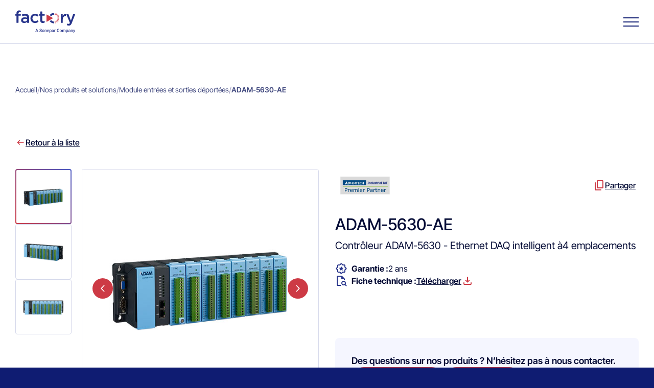

--- FILE ---
content_type: text/html; charset=UTF-8
request_url: https://www.factorysystemes.fr/produit/adam-5630-ae
body_size: 13808
content:
<!doctype html><html lang="fr"><head>
  <meta charset="utf-8">
  <link rel="”alternate”" href="”https://www.factorysystemes.fr”" hreflang="”x-default”">
  <title>ADAM-5630-AE</title>
  
  <link rel="shortcut icon" href="https://www.factorysystemes.fr/hubfs/01%20-%20Factory%20Systemes/00%20-%20Logo/favicon-fs.ico">
  <meta name="description" content="Nos PC fanless sont conçus pour l’industrie : robustes, silencieux et résistants aux environnements extrêmes. Fiabilité et durabilité garanties.">
  
  
  
  
  
  <meta name="viewport" content="width=device-width, initial-scale=1">

    <script src="/hs/hsstatic/jquery-libs/static-1.1/jquery/jquery-1.7.1.js"></script>
<script>hsjQuery = window['jQuery'];</script>
    <meta property="og:description" content="Nos PC fanless sont conçus pour l’industrie : robustes, silencieux et résistants aux environnements extrêmes. Fiabilité et durabilité garanties.">
    <meta property="og:title" content="ADAM-5630-AE">
    <meta name="twitter:description" content="Nos PC fanless sont conçus pour l’industrie : robustes, silencieux et résistants aux environnements extrêmes. Fiabilité et durabilité garanties.">
    <meta name="twitter:title" content="ADAM-5630-AE">

    

    

    <style>
a.cta_button{-moz-box-sizing:content-box !important;-webkit-box-sizing:content-box !important;box-sizing:content-box !important;vertical-align:middle}.hs-breadcrumb-menu{list-style-type:none;margin:0px 0px 0px 0px;padding:0px 0px 0px 0px}.hs-breadcrumb-menu-item{float:left;padding:10px 0px 10px 10px}.hs-breadcrumb-menu-divider:before{content:'›';padding-left:10px}.hs-featured-image-link{border:0}.hs-featured-image{float:right;margin:0 0 20px 20px;max-width:50%}@media (max-width: 568px){.hs-featured-image{float:none;margin:0;width:100%;max-width:100%}}.hs-screen-reader-text{clip:rect(1px, 1px, 1px, 1px);height:1px;overflow:hidden;position:absolute !important;width:1px}
</style>

<link rel="stylesheet" href="https://www.factorysystemes.fr/hubfs/hub_generated/template_assets/1/190031461939/1767977596167/template_main.min.css">
<link rel="stylesheet" href="https://www.factorysystemes.fr/hubfs/hub_generated/module_assets/1/190029900331/1765189679073/module_header.min.css">
<link rel="stylesheet" href="https://www.factorysystemes.fr/hubfs/hub_generated/module_assets/1/190029900327/1765190846431/module_footer.min.css">
    


    
<!--  Added by GoogleAnalytics4 integration -->
<script>
var _hsp = window._hsp = window._hsp || [];
window.dataLayer = window.dataLayer || [];
function gtag(){dataLayer.push(arguments);}

var useGoogleConsentModeV2 = true;
var waitForUpdateMillis = 1000;


if (!window._hsGoogleConsentRunOnce) {
  window._hsGoogleConsentRunOnce = true;

  gtag('consent', 'default', {
    'ad_storage': 'denied',
    'analytics_storage': 'denied',
    'ad_user_data': 'denied',
    'ad_personalization': 'denied',
    'wait_for_update': waitForUpdateMillis
  });

  if (useGoogleConsentModeV2) {
    _hsp.push(['useGoogleConsentModeV2'])
  } else {
    _hsp.push(['addPrivacyConsentListener', function(consent){
      var hasAnalyticsConsent = consent && (consent.allowed || (consent.categories && consent.categories.analytics));
      var hasAdsConsent = consent && (consent.allowed || (consent.categories && consent.categories.advertisement));

      gtag('consent', 'update', {
        'ad_storage': hasAdsConsent ? 'granted' : 'denied',
        'analytics_storage': hasAnalyticsConsent ? 'granted' : 'denied',
        'ad_user_data': hasAdsConsent ? 'granted' : 'denied',
        'ad_personalization': hasAdsConsent ? 'granted' : 'denied'
      });
    }]);
  }
}

gtag('js', new Date());
gtag('set', 'developer_id.dZTQ1Zm', true);
gtag('config', 'G-5ZRB0YQRDG');
</script>
<script async src="https://www.googletagmanager.com/gtag/js?id=G-5ZRB0YQRDG"></script>

<!-- /Added by GoogleAnalytics4 integration -->

<!--  Added by GoogleTagManager integration -->
<script>
var _hsp = window._hsp = window._hsp || [];
window.dataLayer = window.dataLayer || [];
function gtag(){dataLayer.push(arguments);}

var useGoogleConsentModeV2 = true;
var waitForUpdateMillis = 1000;



var hsLoadGtm = function loadGtm() {
    if(window._hsGtmLoadOnce) {
      return;
    }

    if (useGoogleConsentModeV2) {

      gtag('set','developer_id.dZTQ1Zm',true);

      gtag('consent', 'default', {
      'ad_storage': 'denied',
      'analytics_storage': 'denied',
      'ad_user_data': 'denied',
      'ad_personalization': 'denied',
      'wait_for_update': waitForUpdateMillis
      });

      _hsp.push(['useGoogleConsentModeV2'])
    }

    (function(w,d,s,l,i){w[l]=w[l]||[];w[l].push({'gtm.start':
    new Date().getTime(),event:'gtm.js'});var f=d.getElementsByTagName(s)[0],
    j=d.createElement(s),dl=l!='dataLayer'?'&l='+l:'';j.async=true;j.src=
    'https://www.googletagmanager.com/gtm.js?id='+i+dl;f.parentNode.insertBefore(j,f);
    })(window,document,'script','dataLayer','GTM-DJXR3GK');

    window._hsGtmLoadOnce = true;
};

_hsp.push(['addPrivacyConsentListener', function(consent){
  if(consent.allowed || (consent.categories && consent.categories.analytics)){
    hsLoadGtm();
  }
}]);

</script>

<!-- /Added by GoogleTagManager integration -->

    <link rel="canonical" href="https://www.factorysystemes.fr/produit/adam-5630-ae">



  
<meta property="og:image" content="https://www.factorysystemes.fr/hubfs/AI-Generated%20Media/Images/PC%20fanless%20advantech%20et%20neousys%20technology-1.jpeg">
  <meta property="og:image:width" content="1024">
  <meta property="og:image:height" content="1024">

  <meta name="twitter:image" content="https://www.factorysystemes.fr/hubfs/AI-Generated%20Media/Images/PC%20fanless%20advantech%20et%20neousys%20technology-1.jpeg">



<meta property="og:url" content="https://www.factorysystemes.fr/produit/adam-5630-ae">
<meta name="twitter:card" content="summary_large_image">
<meta http-equiv="content-language" content="fr">






  <!-- Google Tag Manager --> 
  <script>(function(w,d,s,l,i){w[l]=w[l]||[];w[l].push({'gtm.start':
  new Date().getTime(),event:'gtm.js'});var f=d.getElementsByTagName(s)[0],
  j=d.createElement(s),dl=l!='dataLayer'?'&l='+l:'';j.async=true;j.src=
  'https://www.googletagmanager.com/gtm.js?id='+i+dl;f.parentNode.insertBefore(j,f);
  })(window,document,'script','dataLayer','GTM-DJXR3GK');</script>
  <!-- End Google Tag Manager -->
<meta name="generator" content="HubSpot"></head>

<body class="single-product">
<!--  Added by GoogleTagManager integration -->
<noscript><iframe src="https://www.googletagmanager.com/ns.html?id=GTM-DJXR3GK" height="0" width="0" style="display:none;visibility:hidden"></iframe></noscript>

<!-- /Added by GoogleTagManager integration -->

  <!-- Google Tag Manager (noscript) -->
  <noscript><iframe src="https://www.googletagmanager.com/ns.html?id=GTM-DJXR3GK" height="0" width="0" style="display:none;visibility:hidden"></iframe></noscript>
  <!-- End Google Tag Manager (noscript) -->
  <div id="smooth-wrapper" class="body-wrapper   hs-content-id-191702867758 hs-site-page page ">
    <div id="smooth-content">
      
      <canvas id="gradient-canvas" style="--gradient-color-1: #0F1C72; --gradient-color-2: #582860; --gradient-color-3: #0F1C72; --gradient-color-4: #0F1C72;"></canvas>
      
      <div id="hs_cos_wrapper_module_17098067433331" class="hs_cos_wrapper hs_cos_wrapper_widget hs_cos_wrapper_type_module" style="" data-hs-cos-general-type="widget" data-hs-cos-type="module"><header id="" class="header-module hs-search-hidden ">
    <div class="contain-skip-links">
        <div class="container">
            <a href="#main-content" class="skip-link" aria-label="Aller au contenu principal">Aller au contenu principal</a>
            <a href="#footer" class="skip-link" aria-label="Aller au footer">Aller au footer</a>
        </div>
    </div>
    <div class="contain-header">
        <div class="container-pre-header">
            <div class="container">
                <span id="hs_cos_wrapper_module_17098067433331_menu_pre_header" class="hs_cos_wrapper hs_cos_wrapper_widget hs_cos_wrapper_type_menu" style="" data-hs-cos-general-type="widget" data-hs-cos-type="menu"><div id="hs_menu_wrapper_module_17098067433331_menu_pre_header" class="hs-menu-wrapper active-branch flyouts hs-menu-flow-horizontal" role="navigation" data-sitemap-name="Default" data-menu-id="190033093392" aria-label="Navigation Menu">
 <ul role="menu">
  <li class="hs-menu-item hs-menu-depth-1" role="none"><a href="https://www.factorysystemes.fr/nous-contacter" role="menuitem">Contact</a></li>
  <li class="hs-menu-item hs-menu-depth-1" role="none"><a href="https://www.factorysystemes.fr/service-apres-vente" role="menuitem">Support/SAV</a></li>
  <li class="hs-menu-item hs-menu-depth-1" role="none"><a href="https://connect.factorysystemes.fr" role="menuitem">Blog</a></li>
  <li class="hs-menu-item hs-menu-depth-1" role="none"><a href="https://www.factorysystemes.fr/a-propos-de-factory-systemes" role="menuitem">À propos</a></li>
  <li class="hs-menu-item hs-menu-depth-1" role="none"><a href="https://www.factorysystemes.fr/we-are-sonepar" role="menuitem">We are Sonepar</a></li>
 </ul>
</div></span>
                
            </div>
        </div>
        <div class="container container-header ">
            <div class="contain-logo">
                
                    <a class="logo" href="https://www.factorysystemes.fr">
                        <img loading="lazy" class="logo-white" src="https://www.factorysystemes.fr/hubfs/Logo%20SVG%20(1).svg" alt="Logo SVG (1)" width="148" height="55">
                        <img loading="lazy" class="logo-dark" src="https://www.factorysystemes.fr/hubfs/Logo%20SVG%20(2).svg" alt="Logo SVG (2)" width="121" height="46">
                    </a>
                
                
                    <button aria-label="Nos produits et solutions" aria-expanded="false" aria-controls="product-menu">
                        Nos produits et solutions
                    </button>
                
            </div>
            <div class="contain-nav">
                <nav>
                    <ul>
                        
                            <li class="menu-parent">
                                
                                    <span class="menu-parent-trigger">Nos offres</span>
                                
                                
                                <div class="sub-menu">
                                    <div class="contain-sub-menu">
                                        <div class="container ">
                                            
                                            
                                                <div class="block-links  ">
                                                    
                                                        <a class="block picto active" style="--picto:url('https://www.factorysystemes.fr/hubfs/01%20-%20Factory%20Systemes/01%20-%20Site%20internet/06%20-%20Modules/Nos%20produits%20et%20solutions/02%20-%20Pictos%20Solutions/Image1.png')" href="https://www.factorysystemes.fr/offres/industrie-4-0">
                                                            
                                                                <p class="title">Industrie 4.0</p>
                                                            
                                                            
                                                        </a>
                                                    
                                                        <a class="block picto " style="--picto:url('https://www.factorysystemes.fr/hubfs/01%20-%20Factory%20Systemes/01%20-%20Site%20internet/06%20-%20Modules/Nos%20produits%20et%20solutions/02%20-%20Pictos%20Solutions/Image1.png')" href="https://www.factorysystemes.fr/offres/aerospatial-defense-et-securite">
                                                            
                                                                <p class="title">Défense, aérospatial et sécurité</p>
                                                            
                                                            
                                                        </a>
                                                    
                                                        <a class="block picto " style="--picto:url('https://www.factorysystemes.fr/hubfs/01%20-%20Factory%20Systemes/01%20-%20Site%20internet/06%20-%20Modules/Nos%20produits%20et%20solutions/02%20-%20Pictos%20Solutions/Image1.png')" href="https://www.factorysystemes.fr/offres/infrastructure-transport-et-energie">
                                                            
                                                                <p class="title">Infrastructures, transport et énergie</p>
                                                            
                                                            
                                                        </a>
                                                    
                                                        <a class="block picto " style="--picto:url('https://www.factorysystemes.fr/hubfs/01%20-%20Factory%20Systemes/01%20-%20Site%20internet/06%20-%20Modules/Nos%20produits%20et%20solutions/02%20-%20Pictos%20Solutions/Image1.png')" href="https://www.factorysystemes.fr/offres/constructeurs-de-machines">
                                                            
                                                                <p class="title">Construction de machines</p>
                                                            
                                                            
                                                        </a>
                                                    
                                                </div>
                                            
                                            
                                            
                                                
                                                    <div class="block-sub-links">
                                                        
                                                            <div class="block active">
                                                                <div class="heading">
                                                                    <p class="title picto" style="--picto:url('https://www.factorysystemes.fr/hubfs/01%20-%20Factory%20Systemes/01%20-%20Site%20internet/06%20-%20Modules/Nos%20produits%20et%20solutions/02%20-%20Pictos%20Solutions/Image1.png')">Industrie 4.0</p>
                                                                    
                                                                        
                                                                            <a class="btn btn-primary btn-primary-red" href="https://www.factorysystemes.fr/offres/industrie-4-0">
                                                                                <span>Tout voir</span>
                                                                            </a>
                                                                        
                                                                    
                                                                </div>
                                                                <ul>
                                                                    
                                                                        <li>
                                                                            <a href="https://www.factorysystemes.fr/offres/pc-industriel" class="picto" style="--picto:url('https://www.factorysystemes.fr/hubfs/01%20-%20Factory%20Systemes/01%20-%20Site%20internet/06%20-%20Modules/Nos%20produits%20et%20solutions/02%20-%20Pictos%20Solutions/Image1.png')">
                                                                                
                                                                                    <span class="title">PC industriel</span>
                                                                                
                                                                                
                                                                                    <div class="text">En savoir plus</div>
                                                                                
                                                                            </a>
                                                                            
                                                                        </li>
                                                                    
                                                                        <li>
                                                                            <a href="https://www.factorysystemes.fr/offres/ihm-industrielle" class="picto" style="--picto:url('https://www.factorysystemes.fr/hubfs/01%20-%20Factory%20Systemes/01%20-%20Site%20internet/06%20-%20Modules/Nos%20produits%20et%20solutions/02%20-%20Pictos%20Solutions/Image1.png')">
                                                                                
                                                                                    <span class="title">IHM industrielle</span>
                                                                                
                                                                                
                                                                                    <div class="text">En savoir plus</div>
                                                                                
                                                                            </a>
                                                                            
                                                                        </li>
                                                                    
                                                                        <li>
                                                                            <a href="https://www.factorysystemes.fr/offres/mobilite-durcie" class="picto" style="--picto:url('https://www.factorysystemes.fr/hubfs/01%20-%20Factory%20Systemes/01%20-%20Site%20internet/06%20-%20Modules/Nos%20produits%20et%20solutions/02%20-%20Pictos%20Solutions/Image1.png')">
                                                                                
                                                                                    <span class="title">Mobilité durcie</span>
                                                                                
                                                                                
                                                                                    <div class="text">En savoir plus</div>
                                                                                
                                                                            </a>
                                                                            
                                                                        </li>
                                                                    
                                                                        <li>
                                                                            <a href="https://www.factorysystemes.fr/offres/vision-industrielle" class="picto" style="--picto:url('https://www.factorysystemes.fr/hubfs/01%20-%20Factory%20Systemes/01%20-%20Site%20internet/06%20-%20Modules/Nos%20produits%20et%20solutions/02%20-%20Pictos%20Solutions/Image1.png')">
                                                                                
                                                                                    <span class="title">Vision industrielle</span>
                                                                                
                                                                                
                                                                                    <div class="text">En savoir plus</div>
                                                                                
                                                                            </a>
                                                                            
                                                                        </li>
                                                                    
                                                                        <li>
                                                                            <a href="https://www.factorysystemes.fr/offres/acquisition-de-donnees" class="picto" style="--picto:url('https://www.factorysystemes.fr/hubfs/01%20-%20Factory%20Systemes/01%20-%20Site%20internet/06%20-%20Modules/Nos%20produits%20et%20solutions/02%20-%20Pictos%20Solutions/Image1.png')">
                                                                                
                                                                                    <span class="title">Acquisition de données</span>
                                                                                
                                                                                
                                                                                    <div class="text">En savoir plus</div>
                                                                                
                                                                            </a>
                                                                            
                                                                        </li>
                                                                    
                                                                        <li>
                                                                            <a href="https://www.factorysystemes.fr/offres/reseau-industriel" class="picto" style="--picto:url('https://www.factorysystemes.fr/hubfs/01%20-%20Factory%20Systemes/01%20-%20Site%20internet/06%20-%20Modules/Nos%20produits%20et%20solutions/02%20-%20Pictos%20Solutions/Image1.png')">
                                                                                
                                                                                    <span class="title">Réseau industriel</span>
                                                                                
                                                                                
                                                                                    <div class="text">En savoir plus</div>
                                                                                
                                                                            </a>
                                                                            
                                                                        </li>
                                                                    
                                                                        <li>
                                                                            <a href="https://www.factorysystemes.fr/offres/capteurs-iot" class="picto" style="--picto:url('https://www.factorysystemes.fr/hubfs/01%20-%20Factory%20Systemes/01%20-%20Site%20internet/06%20-%20Modules/Nos%20produits%20et%20solutions/02%20-%20Pictos%20Solutions/Image1.png')">
                                                                                
                                                                                    <span class="title">Capteurs IoT</span>
                                                                                
                                                                                
                                                                                    <div class="text">En savoir plus</div>
                                                                                
                                                                            </a>
                                                                            
                                                                        </li>
                                                                    
                                                                        <li>
                                                                            <a href="https://www.factorysystemes.fr/solutions/infrastructure-lorawan" class="picto" style="--picto:url('https://www.factorysystemes.fr/hubfs/01%20-%20Factory%20Systemes/01%20-%20Site%20internet/06%20-%20Modules/Nos%20produits%20et%20solutions/02%20-%20Pictos%20Solutions/Image1.png')">
                                                                                
                                                                                    <span class="title">Infrastructure privée LoRaWAN</span>
                                                                                
                                                                                
                                                                                    <div class="text">En savoir plus</div>
                                                                                
                                                                            </a>
                                                                            
                                                                        </li>
                                                                    
                                                                        <li>
                                                                            <a href="https://www.factorysystemes.fr/solutions/haute-disponibilite-et-tolerance-de-panne" class="picto" style="--picto:url('https://www.factorysystemes.fr/hubfs/01%20-%20Factory%20Systemes/01%20-%20Site%20internet/06%20-%20Modules/Nos%20produits%20et%20solutions/02%20-%20Pictos%20Solutions/Image1.png')">
                                                                                
                                                                                    <span class="title">Haute disponibilité</span>
                                                                                
                                                                                
                                                                                    <div class="text">En savoir plus</div>
                                                                                
                                                                            </a>
                                                                            
                                                                        </li>
                                                                    
                                                                        <li>
                                                                            <a href="https://www.factorysystemes.fr/offres/passerelle-de-communication-iot-et-convertisseur" class="picto" style="--picto:url('https://www.factorysystemes.fr/hubfs/01%20-%20Factory%20Systemes/01%20-%20Site%20internet/06%20-%20Modules/Nos%20produits%20et%20solutions/02%20-%20Pictos%20Solutions/Image1.png')">
                                                                                
                                                                                    <span class="title">Passerelle de communication IoT et convertisseur</span>
                                                                                
                                                                                
                                                                                    <div class="text">En savoir plus</div>
                                                                                
                                                                            </a>
                                                                            
                                                                        </li>
                                                                      
                                                                </ul>
                                                            </div>
                                                        
                                                            <div class="block ">
                                                                <div class="heading">
                                                                    <p class="title picto" style="--picto:url('https://www.factorysystemes.fr/hubfs/01%20-%20Factory%20Systemes/01%20-%20Site%20internet/06%20-%20Modules/Nos%20produits%20et%20solutions/02%20-%20Pictos%20Solutions/Image1.png')">Défense, aérospatial et sécurité</p>
                                                                    
                                                                        
                                                                            <a class="btn btn-primary btn-primary-red" href="https://www.factorysystemes.fr/offres/aerospatial-defense-et-securite">
                                                                                <span>Tout voir</span>
                                                                            </a>
                                                                        
                                                                    
                                                                </div>
                                                                <ul>
                                                                    
                                                                        <li>
                                                                            <a href="https://www.factorysystemes.fr/offres/serveur-embarque-durci" class="picto" style="--picto:url('https://www.factorysystemes.fr/hubfs/01%20-%20Factory%20Systemes/01%20-%20Site%20internet/06%20-%20Modules/Nos%20produits%20et%20solutions/02%20-%20Pictos%20Solutions/Image1.png')">
                                                                                
                                                                                    <span class="title">Serveur embarqué durci</span>
                                                                                
                                                                                
                                                                                    <div class="text">En savoir plus</div>
                                                                                
                                                                            </a>
                                                                            
                                                                        </li>
                                                                    
                                                                        <li>
                                                                            <a href="https://www.factorysystemes.fr/offres/panel-pc-militarise" class="picto" style="--picto:url('https://www.factorysystemes.fr/hubfs/01%20-%20Factory%20Systemes/01%20-%20Site%20internet/06%20-%20Modules/Nos%20produits%20et%20solutions/02%20-%20Pictos%20Solutions/Image1.png')">
                                                                                
                                                                                    <span class="title">Panel PC militarisé</span>
                                                                                
                                                                                
                                                                                    <div class="text">En savoir plus</div>
                                                                                
                                                                            </a>
                                                                            
                                                                        </li>
                                                                    
                                                                        <li>
                                                                            <a href="https://www.factorysystemes.fr/offres/mobilite-durcie" class="picto" style="--picto:url('https://www.factorysystemes.fr/hubfs/01%20-%20Factory%20Systemes/01%20-%20Site%20internet/06%20-%20Modules/Nos%20produits%20et%20solutions/02%20-%20Pictos%20Solutions/Image1.png')">
                                                                                
                                                                                    <span class="title">Mobilité durcie</span>
                                                                                
                                                                                
                                                                                    <div class="text">En savoir plus</div>
                                                                                
                                                                            </a>
                                                                            
                                                                        </li>
                                                                    
                                                                        <li>
                                                                            <a href="https://www.factorysystemes.fr/offres/reseau-industriel" class="picto" style="--picto:url('https://www.factorysystemes.fr/hubfs/01%20-%20Factory%20Systemes/01%20-%20Site%20internet/06%20-%20Modules/Nos%20produits%20et%20solutions/02%20-%20Pictos%20Solutions/Image1.png')">
                                                                                
                                                                                    <span class="title">Réseau industriel</span>
                                                                                
                                                                                
                                                                                    <div class="text">En savoir plus</div>
                                                                                
                                                                            </a>
                                                                            
                                                                        </li>
                                                                    
                                                                        <li>
                                                                            <a href="https://www.factorysystemes.fr/offres/acquisition-de-donnees" class="picto" style="--picto:url('https://www.factorysystemes.fr/hubfs/01%20-%20Factory%20Systemes/01%20-%20Site%20internet/06%20-%20Modules/Nos%20produits%20et%20solutions/02%20-%20Pictos%20Solutions/Image1.png')">
                                                                                
                                                                                    <span class="title">Acquisition de données</span>
                                                                                
                                                                                
                                                                                    <div class="text">En savoir plus</div>
                                                                                
                                                                            </a>
                                                                            
                                                                        </li>
                                                                      
                                                                </ul>
                                                            </div>
                                                        
                                                            <div class="block ">
                                                                <div class="heading">
                                                                    <p class="title picto" style="--picto:url('https://www.factorysystemes.fr/hubfs/01%20-%20Factory%20Systemes/01%20-%20Site%20internet/06%20-%20Modules/Nos%20produits%20et%20solutions/02%20-%20Pictos%20Solutions/Image1.png')">Infrastructures, transport et énergie</p>
                                                                    
                                                                        
                                                                            <a class="btn btn-primary btn-primary-red" href="https://www.factorysystemes.fr/offres/infrastructure-transport-et-energie">
                                                                                <span>Tout voir</span>
                                                                            </a>
                                                                        
                                                                    
                                                                </div>
                                                                <ul>
                                                                    
                                                                        <li>
                                                                            <a href="https://www.factorysystemes.fr/offres/pc-industriel" class="picto" style="--picto:url('https://www.factorysystemes.fr/hubfs/01%20-%20Factory%20Systemes/01%20-%20Site%20internet/06%20-%20Modules/Nos%20produits%20et%20solutions/02%20-%20Pictos%20Solutions/Image1.png')">
                                                                                
                                                                                    <span class="title">PC industriel</span>
                                                                                
                                                                                
                                                                                    <div class="text">En savoir plus</div>
                                                                                
                                                                            </a>
                                                                            
                                                                        </li>
                                                                    
                                                                        <li>
                                                                            <a href="https://www.factorysystemes.fr/offres/ihm-industrielle" class="picto" style="--picto:url('https://www.factorysystemes.fr/hubfs/01%20-%20Factory%20Systemes/01%20-%20Site%20internet/06%20-%20Modules/Nos%20produits%20et%20solutions/02%20-%20Pictos%20Solutions/Image1.png')">
                                                                                
                                                                                    <span class="title">IHM industriel</span>
                                                                                
                                                                                
                                                                                    <div class="text">En savoir plus</div>
                                                                                
                                                                            </a>
                                                                            
                                                                        </li>
                                                                    
                                                                        <li>
                                                                            <a href="https://www.factorysystemes.fr/offres/mobilite-durcie" class="picto" style="--picto:url('https://www.factorysystemes.fr/hubfs/01%20-%20Factory%20Systemes/01%20-%20Site%20internet/06%20-%20Modules/Nos%20produits%20et%20solutions/02%20-%20Pictos%20Solutions/Image1.png')">
                                                                                
                                                                                    <span class="title">Mobilité durcie</span>
                                                                                
                                                                                
                                                                                    <div class="text">En savoir plus</div>
                                                                                
                                                                            </a>
                                                                            
                                                                        </li>
                                                                    
                                                                        <li>
                                                                            <a href="https://www.factorysystemes.fr/offres/acquisition-de-donnees" class="picto" style="--picto:url('https://www.factorysystemes.fr/hubfs/01%20-%20Factory%20Systemes/01%20-%20Site%20internet/06%20-%20Modules/Nos%20produits%20et%20solutions/02%20-%20Pictos%20Solutions/Image1.png')">
                                                                                
                                                                                    <span class="title">Acquisition de données</span>
                                                                                
                                                                                
                                                                                    <div class="text">En savoir plus</div>
                                                                                
                                                                            </a>
                                                                            
                                                                        </li>
                                                                    
                                                                        <li>
                                                                            <a href="https://www.factorysystemes.fr/offres/reseau-industriel" class="picto" style="--picto:url('https://www.factorysystemes.fr/hubfs/01%20-%20Factory%20Systemes/01%20-%20Site%20internet/06%20-%20Modules/Nos%20produits%20et%20solutions/02%20-%20Pictos%20Solutions/Image1.png')">
                                                                                
                                                                                    <span class="title">Réseau industriel</span>
                                                                                
                                                                                
                                                                                    <div class="text">En savoir plus</div>
                                                                                
                                                                            </a>
                                                                            
                                                                        </li>
                                                                    
                                                                        <li>
                                                                            <a href="https://www.factorysystemes.fr/offres/capteurs-iot" class="picto" style="--picto:url('https://www.factorysystemes.fr/hubfs/01%20-%20Factory%20Systemes/01%20-%20Site%20internet/06%20-%20Modules/Nos%20produits%20et%20solutions/02%20-%20Pictos%20Solutions/Image1.png')">
                                                                                
                                                                                    <span class="title">Capteurs IoT</span>
                                                                                
                                                                                
                                                                                    <div class="text">En savoir plus</div>
                                                                                
                                                                            </a>
                                                                            
                                                                        </li>
                                                                    
                                                                        <li>
                                                                            <a href="https://www.factorysystemes.fr/solutions/infrastructure-lorawan" class="picto" style="--picto:url('https://www.factorysystemes.fr/hubfs/01%20-%20Factory%20Systemes/01%20-%20Site%20internet/06%20-%20Modules/Nos%20produits%20et%20solutions/02%20-%20Pictos%20Solutions/Image1.png')">
                                                                                
                                                                                    <span class="title">Infrastructure privée LoRaWAN</span>
                                                                                
                                                                                
                                                                                    <div class="text">En savoir plus</div>
                                                                                
                                                                            </a>
                                                                            
                                                                        </li>
                                                                    
                                                                        <li>
                                                                            <a href="https://www.factorysystemes.fr/solutions/haute-disponibilite-et-tolerance-de-panne" class="picto" style="--picto:url('https://www.factorysystemes.fr/hubfs/01%20-%20Factory%20Systemes/01%20-%20Site%20internet/06%20-%20Modules/Nos%20produits%20et%20solutions/02%20-%20Pictos%20Solutions/Image1.png')">
                                                                                
                                                                                    <span class="title">Haute disponibilité et tolérance de panne</span>
                                                                                
                                                                                
                                                                                    <div class="text">En savoir plus</div>
                                                                                
                                                                            </a>
                                                                            
                                                                        </li>
                                                                    
                                                                        <li>
                                                                            <a href="https://www.factorysystemes.fr/offres/passerelle-de-communication-iot-et-convertisseur" class="picto" style="--picto:url('https://www.factorysystemes.fr/hubfs/01%20-%20Factory%20Systemes/01%20-%20Site%20internet/06%20-%20Modules/Nos%20produits%20et%20solutions/02%20-%20Pictos%20Solutions/Image1.png')">
                                                                                
                                                                                    <span class="title">Passerelle de communication IoT et convertisseur</span>
                                                                                
                                                                                
                                                                                    <div class="text">En savoir plus</div>
                                                                                
                                                                            </a>
                                                                            
                                                                        </li>
                                                                      
                                                                </ul>
                                                            </div>
                                                        
                                                            <div class="block ">
                                                                <div class="heading">
                                                                    <p class="title picto" style="--picto:url('https://www.factorysystemes.fr/hubfs/01%20-%20Factory%20Systemes/01%20-%20Site%20internet/06%20-%20Modules/Nos%20produits%20et%20solutions/02%20-%20Pictos%20Solutions/Image1.png')">Construction de machines</p>
                                                                    
                                                                        
                                                                            <a class="btn btn-primary btn-primary-red" href="https://www.factorysystemes.fr/offres/constructeurs-de-machines">
                                                                                <span>Tout voir</span>
                                                                            </a>
                                                                        
                                                                    
                                                                </div>
                                                                <ul>
                                                                    
                                                                        <li>
                                                                            <a href="https://www.factorysystemes.fr/offres/pc-industriel" class="picto" style="--picto:url('https://www.factorysystemes.fr/hubfs/01%20-%20Factory%20Systemes/01%20-%20Site%20internet/06%20-%20Modules/Nos%20produits%20et%20solutions/02%20-%20Pictos%20Solutions/Image1.png')">
                                                                                
                                                                                    <span class="title">PC industriel</span>
                                                                                
                                                                                
                                                                                    <div class="text">En savoir plus</div>
                                                                                
                                                                            </a>
                                                                            
                                                                        </li>
                                                                    
                                                                        <li>
                                                                            <a href="https://www.factorysystemes.fr/offres/ihm-industrielle" class="picto" style="--picto:url('https://www.factorysystemes.fr/hubfs/01%20-%20Factory%20Systemes/01%20-%20Site%20internet/06%20-%20Modules/Nos%20produits%20et%20solutions/02%20-%20Pictos%20Solutions/Image1.png')">
                                                                                
                                                                                    <span class="title">IHM industrielle</span>
                                                                                
                                                                                
                                                                                    <div class="text">En savoir plus</div>
                                                                                
                                                                            </a>
                                                                            
                                                                        </li>
                                                                    
                                                                        <li>
                                                                            <a href="https://www.factorysystemes.fr/offres/mobilite-durcie" class="picto" style="--picto:url('https://www.factorysystemes.fr/hubfs/01%20-%20Factory%20Systemes/01%20-%20Site%20internet/06%20-%20Modules/Nos%20produits%20et%20solutions/02%20-%20Pictos%20Solutions/Image1.png')">
                                                                                
                                                                                    <span class="title">Mobilité durcie</span>
                                                                                
                                                                                
                                                                                    <div class="text">En savoir plus</div>
                                                                                
                                                                            </a>
                                                                            
                                                                        </li>
                                                                    
                                                                        <li>
                                                                            <a href="https://www.factorysystemes.fr/offres/vision-industrielle" class="picto" style="--picto:url('https://www.factorysystemes.fr/hubfs/01%20-%20Factory%20Systemes/01%20-%20Site%20internet/06%20-%20Modules/Nos%20produits%20et%20solutions/02%20-%20Pictos%20Solutions/Image1.png')">
                                                                                
                                                                                    <span class="title">Vision industrielle</span>
                                                                                
                                                                                
                                                                                    <div class="text">En savoir plus</div>
                                                                                
                                                                            </a>
                                                                            
                                                                        </li>
                                                                    
                                                                        <li>
                                                                            <a href="https://www.factorysystemes.fr/offres/acquisition-de-donnees" class="picto" style="--picto:url('https://www.factorysystemes.fr/hubfs/01%20-%20Factory%20Systemes/01%20-%20Site%20internet/06%20-%20Modules/Nos%20produits%20et%20solutions/02%20-%20Pictos%20Solutions/Image1.png')">
                                                                                
                                                                                    <span class="title">Acquisition de données</span>
                                                                                
                                                                                
                                                                                    <div class="text">En savoir plus</div>
                                                                                
                                                                            </a>
                                                                            
                                                                        </li>
                                                                    
                                                                        <li>
                                                                            <a href="https://www.factorysystemes.fr/offres/reseau-industriel" class="picto" style="--picto:url('https://www.factorysystemes.fr/hubfs/01%20-%20Factory%20Systemes/01%20-%20Site%20internet/06%20-%20Modules/Nos%20produits%20et%20solutions/02%20-%20Pictos%20Solutions/Image1.png')">
                                                                                
                                                                                    <span class="title">Réseau industriel</span>
                                                                                
                                                                                
                                                                                    <div class="text">En savoir plus</div>
                                                                                
                                                                            </a>
                                                                            
                                                                        </li>
                                                                    
                                                                        <li>
                                                                            <a href="https://www.factorysystemes.fr/offres/capteurs-iot" class="picto" style="--picto:url('https://www.factorysystemes.fr/hubfs/01%20-%20Factory%20Systemes/01%20-%20Site%20internet/06%20-%20Modules/Nos%20produits%20et%20solutions/02%20-%20Pictos%20Solutions/Image1.png')">
                                                                                
                                                                                    <span class="title">Capteurs IoT</span>
                                                                                
                                                                                
                                                                                    <div class="text">En savoir plus</div>
                                                                                
                                                                            </a>
                                                                            
                                                                        </li>
                                                                    
                                                                        <li>
                                                                            <a href="https://www.factorysystemes.fr/solutions/infrastructure-lorawan" class="picto" style="--picto:url('https://www.factorysystemes.fr/hubfs/01%20-%20Factory%20Systemes/01%20-%20Site%20internet/06%20-%20Modules/Nos%20produits%20et%20solutions/02%20-%20Pictos%20Solutions/Image1.png')">
                                                                                
                                                                                    <span class="title">Infrastructure privée LoRaWAN</span>
                                                                                
                                                                                
                                                                                    <div class="text">En savoir plus</div>
                                                                                
                                                                            </a>
                                                                            
                                                                        </li>
                                                                    
                                                                        <li>
                                                                            <a href="https://www.factorysystemes.fr/solutions/haute-disponibilite-et-tolerance-de-panne" class="picto" style="--picto:url('https://www.factorysystemes.fr/hubfs/01%20-%20Factory%20Systemes/01%20-%20Site%20internet/06%20-%20Modules/Nos%20produits%20et%20solutions/02%20-%20Pictos%20Solutions/Image1.png')">
                                                                                
                                                                                    <span class="title">Haute disponibilité</span>
                                                                                
                                                                                
                                                                                    <div class="text">En savoir plus</div>
                                                                                
                                                                            </a>
                                                                            
                                                                        </li>
                                                                    
                                                                        <li>
                                                                            <a href="https://www.factorysystemes.fr/offres/passerelle-de-communication-iot-et-convertisseur" class="picto" style="--picto:url('https://www.factorysystemes.fr/hubfs/01%20-%20Factory%20Systemes/01%20-%20Site%20internet/06%20-%20Modules/Nos%20produits%20et%20solutions/02%20-%20Pictos%20Solutions/Image1.png')">
                                                                                
                                                                                    <span class="title">Passerelle de communication IoT et convertisseur</span>
                                                                                
                                                                                
                                                                                    <div class="text">En savoir plus</div>
                                                                                
                                                                            </a>
                                                                            
                                                                        </li>
                                                                      
                                                                </ul>
                                                            </div>
                                                        
                                                    </div>
                                                
                                            
                                        </div>
                                    </div>
                                </div>
                                
                            </li>
                        
                            <li class="menu-parent">
                                
                                    <span class="menu-parent-trigger">Services</span>
                                
                                
                                <div class="sub-menu">
                                    <div class="contain-sub-menu">
                                        <div class="container container-other-links">
                                            
                                                <div class="block-title-txt">
                                                    <div class="block">
                                                        
                                                            <p class="title">Nos services</p>
                                                        
                                                        
                                                            <p>Consultez l’ensemble de nos services : conseil, accompagnement, déploiement de solutions et support sur mesure à chaque étape de votre projet.</p>
                                                        
                                                    </div>
                                                </div>
                                            
                                            
                                                <div class="block-links other block-links-txt">
                                                    
                                                        <a class="block picto active" style="--picto:url('https://www.factorysystemes.fr/hubfs/01%20-%20Factory%20Systemes/01%20-%20Site%20internet/06%20-%20Modules/Nos%20produits%20et%20solutions/02%20-%20Pictos%20Solutions/Image1.png')" href="https://www.factorysystemes.fr/services/accompagnement-projet">
                                                            
                                                                <p class="title">Accompagnement projet</p>
                                                            
                                                            
                                                                <p>Retrouvez l'ensemble de nos services pour vous accompagner dans vos projets.</p>
                                                            
                                                        </a>
                                                    
                                                        <a class="block picto " style="--picto:url('https://www.factorysystemes.fr/hubfs/01%20-%20Factory%20Systemes/01%20-%20Site%20internet/06%20-%20Modules/Nos%20produits%20et%20solutions/02%20-%20Pictos%20Solutions/Image1.png')" href="https://www.factorysystemes.fr/services/conception-et-integration">
                                                            
                                                                <p class="title">Conception &amp; intégration</p>
                                                            
                                                            
                                                                <p>Découvrez notre accompagnement sur mesure : de la conception à l’intégration.</p>
                                                            
                                                        </a>
                                                    
                                                        <a class="block picto " style="--picto:url('https://www.factorysystemes.fr/hubfs/01%20-%20Factory%20Systemes/01%20-%20Site%20internet/06%20-%20Modules/Nos%20produits%20et%20solutions/02%20-%20Pictos%20Solutions/Image1.png')" href="https://www.factorysystemes.fr/services/galium">
                                                            
                                                                <p class="title">GALIUM</p>
                                                            
                                                            
                                                                <p>Tout savoir sur la marque de Factory Systemes.</p>
                                                            
                                                        </a>
                                                    
                                                        <a class="block picto " style="--picto:url('https://www.factorysystemes.fr/hubfs/01%20-%20Factory%20Systemes/01%20-%20Site%20internet/06%20-%20Modules/Nos%20produits%20et%20solutions/02%20-%20Pictos%20Solutions/Image1.png')" href="https://www.factorysystemes.fr/service-apres-vente">
                                                            
                                                                <p class="title">Support technique et SAV</p>
                                                            
                                                            
                                                                <p>Un accompagnement personnalisé pour assurer la continuité de vos solutions.</p>
                                                            
                                                        </a>
                                                    
                                                        <a class="block picto " style="--picto:url('https://www.factorysystemes.fr/hubfs/01%20-%20Factory%20Systemes/01%20-%20Site%20internet/06%20-%20Modules/Nos%20produits%20et%20solutions/02%20-%20Pictos%20Solutions/Image1.png')" href="https://www.factorysystemes.fr/services/gestion-obsolescence">
                                                            
                                                                <p class="title">Gestion d'obsolescence</p>
                                                            
                                                            
                                                                <p>Sécurisez vos équipements face à l’obsolescence.</p>
                                                            
                                                        </a>
                                                    
                                                        <a class="block picto " style="--picto:url('https://www.factorysystemes.fr/hubfs/01%20-%20Factory%20Systemes/01%20-%20Site%20internet/06%20-%20Modules/Nos%20produits%20et%20solutions/02%20-%20Pictos%20Solutions/Image1.png')" href="https://www.factorysystemes.fr/technoroom">
                                                            
                                                                <p class="title">Technoroom</p>
                                                            
                                                            
                                                                <p>Venez expérimenter nos produits et solutions dans notre Technoroom.</p>
                                                            
                                                        </a>
                                                    
                                                </div>
                                            
                                            
                                                <div class="block-other-links block-links-txt">
                                                    
                                                        <div class="block  active">
                                                            
                                                                <p class="title">Nos partenaires</p>
                                                            
                                                            
                                                                <ul>
                                                                    
                                                                        <li>
                                                                            <a href="https://www.factorysystemes.fr/partenaires/7starlake">7STARLAKE</a>
                                                                        </li>
                                                                    
                                                                        <li>
                                                                            <a href="https://www.factorysystemes.fr/partenaires/aaeon">AAEON</a>
                                                                        </li>
                                                                    
                                                                        <li>
                                                                            <a href="">Actility</a>
                                                                        </li>
                                                                    
                                                                        <li>
                                                                            <a href="https://www.factorysystemes.fr/partenaires/advantech">ADVANTECH</a>
                                                                        </li>
                                                                    
                                                                        <li>
                                                                            <a href="https://www.factorysystemes.fr/partenaires/atim">ATIM</a>
                                                                        </li>
                                                                    
                                                                        <li>
                                                                            <a href="https://www.factorysystemes.fr/partenaires/durabook">DURABOOK</a>
                                                                        </li>
                                                                    
                                                                        <li>
                                                                            <a href="https://www.factorysystemes.fr/partenaires/getac">Getac</a>
                                                                        </li>
                                                                    
                                                                        <li>
                                                                            <a href="">Innodisk</a>
                                                                        </li>
                                                                    
                                                                        <li>
                                                                            <a href="https://www.factorysystemes.fr/partenaires/neousys-technology">Neousys Technology</a>
                                                                        </li>
                                                                    
                                                                        <li>
                                                                            <a href="">OPEXLEASE</a>
                                                                        </li>
                                                                    
                                                                        <li>
                                                                            <a href="https://www.factorysystemes.fr/partenaires/penguin-solutions">PENGUIN SOLUTIONS</a>
                                                                        </li>
                                                                    
                                                                        <li>
                                                                            <a href="https://www.factorysystemes.fr/partenaires/telelogos">Telelogos</a>
                                                                        </li>
                                                                    
                                                                        <li>
                                                                            <a href="https://www.factorysystemes.fr/partenaires/winmate">Winmate</a>
                                                                        </li>
                                                                    
                                                                </ul>
                                                            
                                                        </div>
                                                    
                                                </div>
                                            
                                            
                                        </div>
                                    </div>
                                </div>
                                
                            </li>
                        
                            <li class="menu-parent">
                                
                                    <span class="menu-parent-trigger">Domaines d’applications</span>
                                
                                
                                <div class="sub-menu">
                                    <div class="contain-sub-menu">
                                        <div class="container ">
                                            
                                                <div class="block-title-txt">
                                                    <div class="block">
                                                        
                                                            <p class="title">Domaines d’applications</p>
                                                        
                                                        
                                                            <p>Retrouvez l'ensemble de nos domaines d’applications.</p>
                                                        
                                                    </div>
                                                </div>
                                            
                                            
                                                <div class="block-links  block-links-txt">
                                                    
                                                        <a class="block picto active" style="--picto:url('https://www.factorysystemes.fr/hubfs/01%20-%20Factory%20Systemes/01%20-%20Site%20internet/06%20-%20Modules/Nos%20produits%20et%20solutions/02%20-%20Pictos%20Solutions/Image1.png')" href="https://www.factorysystemes.fr/applications/banc-de-tests-et-mesures">
                                                            
                                                                <p class="title">Banc de tests et de mesures</p>
                                                            
                                                            
                                                        </a>
                                                    
                                                        <a class="block picto " style="--picto:url('https://www.factorysystemes.fr/hubfs/01%20-%20Factory%20Systemes/01%20-%20Site%20internet/06%20-%20Modules/Nos%20produits%20et%20solutions/02%20-%20Pictos%20Solutions/Image1.png')" href="https://www.factorysystemes.fr/applications/ihm-scada">
                                                            
                                                                <p class="title">Interface Homme Machine</p>
                                                            
                                                            
                                                        </a>
                                                    
                                                        <a class="block picto " style="--picto:url('https://www.factorysystemes.fr/hubfs/01%20-%20Factory%20Systemes/01%20-%20Site%20internet/06%20-%20Modules/Nos%20produits%20et%20solutions/02%20-%20Pictos%20Solutions/Image1.png')" href="https://www.factorysystemes.fr/applications/mobilite-durcie">
                                                            
                                                                <p class="title">Mobilité durcie</p>
                                                            
                                                            
                                                        </a>
                                                    
                                                        <a class="block picto " style="--picto:url('https://www.factorysystemes.fr/hubfs/01%20-%20Factory%20Systemes/01%20-%20Site%20internet/06%20-%20Modules/Nos%20produits%20et%20solutions/02%20-%20Pictos%20Solutions/Image1.png')" href="https://www.factorysystemes.fr/applications/suivi-controle-temperature-humidite">
                                                            
                                                                <p class="title">Suivi et contrôle de température et humidité</p>
                                                            
                                                            
                                                        </a>
                                                    
                                                </div>
                                            
                                            
                                            
                                                
                                            
                                        </div>
                                    </div>
                                </div>
                                
                            </li>
                        
                            <li class="menu-parent">
                                
                                    <span class="menu-parent-trigger">Ressources</span>
                                
                                
                                <div class="sub-menu">
                                    <div class="contain-sub-menu">
                                        <div class="container ">
                                            
                                                <div class="block-title-txt">
                                                    <div class="block">
                                                        
                                                            <p class="title">Ressources</p>
                                                        
                                                        
                                                            <p>Retrouvez l'ensemble de nos ressources à visionner ou télécharger : témoignages clients, livres blancs, replays, etc.</p>
                                                        
                                                    </div>
                                                </div>
                                            
                                            
                                                <div class="block-links  block-links-txt">
                                                    
                                                        <a class="block picto active" style="--picto:url('https://www.factorysystemes.fr/hubfs/01%20-%20Factory%20Systemes/01%20-%20Site%20internet/06%20-%20Modules/Nos%20produits%20et%20solutions/02%20-%20Pictos%20Solutions/Image1.png')" href="https://connect.factorysystemes.fr">
                                                            
                                                                <p class="title">Blog</p>
                                                            
                                                            
                                                                <p>Ne manquez pas les dernières actualités industrielles !</p>
                                                            
                                                        </a>
                                                    
                                                        <a class="block picto " style="--picto:url('https://www.factorysystemes.fr/hubfs/01%20-%20Factory%20Systemes/01%20-%20Site%20internet/06%20-%20Modules/Nos%20produits%20et%20solutions/02%20-%20Pictos%20Solutions/Image1.png')" href="https://www.factorysystemes.fr/webinaires">
                                                            
                                                                <p class="title">Évènements / Webinaires</p>
                                                            
                                                            
                                                                <p>Ne manquez pas nos événements, en présentiel ou en ligne !</p>
                                                            
                                                        </a>
                                                    
                                                        <a class="block picto " style="--picto:url('https://www.factorysystemes.fr/hubfs/01%20-%20Factory%20Systemes/00%20-%20Logo/favicon-fs.ico')" href="https://www.factorysystemes.fr/ressources-documentaires">
                                                            
                                                                <p class="title">Documentation</p>
                                                            
                                                            
                                                                <p>Téléchargez nos ressources pour mieux comprendre nos technologies et services.</p>
                                                            
                                                        </a>
                                                    
                                                        <a class="block picto " style="--picto:url('https://www.factorysystemes.fr/hubfs/01%20-%20Factory%20Systemes/00%20-%20Logo/favicon-fs.ico')" href="https://www.factorysystemes.fr/ressources/videos">
                                                            
                                                                <p class="title">Vidéos</p>
                                                            
                                                            
                                                                <p>Accédez à nos ressources vidéos pour découvrir toutes nos solutions.</p>
                                                            
                                                        </a>
                                                    
                                                </div>
                                            
                                            
                                            
                                                
                                            
                                        </div>
                                    </div>
                                </div>
                                
                            </li>
                        
                    </ul>
                </nav>
                <button class="btn-search" aria-label="Bouton pour faire une recherche">Recherche</button>
                
                    <a class="btn btn-primary btn-primary-red" href="https://www.factorysystemes.fr/nous-contacter">
                        <span>Contact</span>
                    </a>
                
            </div>
            <button class="menu-burger" aria-label="Burger menu" tabindex="0">
                <span></span>
                <span></span>
                <span></span>
            </button>
        </div>
    </div>   
    
    <div class="contain-products-solutions">
        <div class="container">
            <aside>
                
                    <a href="https://www.factorysystemes.fr/nos-produits-et-solutions" class="title picto" style="--picto:url('https://www.factorysystemes.fr/hubfs/02%20-%20Logo_Factory_2024_Reseaux%20Sociaux_RVB_FACTORY%20SYSTEMES%20-%20RS.svg')">Tous nos produits et solutions</a>
                
                <nav>
                    <ul>
                        
                        <li>
                            <button class="active">PC fanless</button>
                        </li>
                        
                        <li>
                            <button>PC rackable</button>
                        </li>
                        
                        <li>
                            <button>PC shoebox</button>
                        </li>
                        
                        <li>
                            <button>Serveur industriel</button>
                        </li>
                        
                        <li>
                            <button>Edge Haute disponibilité</button>
                        </li>
                        
                        <li>
                            <button>Objet IoT</button>
                        </li>
                        
                        <li>
                            <button>Panel PC</button>
                        </li>
                        
                        <li>
                            <button>Écran industriel</button>
                        </li>
                        
                        <li>
                            <button>Tablettes durcies</button>
                        </li>
                        
                        <li>
                            <button>PC portable</button>
                        </li>
                        
                        <li>
                            <button>Module entrées et sorties déportées</button>
                        </li>
                        
                        <li>
                            <button>Switch industriel</button>
                        </li>
                        
                        <li>
                            <button>Routeur industriel</button>
                        </li>
                        
                        <li>
                            <button>Convertisseur industriel</button>
                        </li>
                        
                        <li>
                            <button>Passerelle LoRaWAN</button>
                        </li>
                        
                        <li>
                            <button>Carte d'acquisition</button>
                        </li>
                        
                        <li>
                            <button>Antenne</button>
                        </li>
                        
                    </ul>
                </nav>
            </aside>
            <div class="contain-solutions">
                
                    <div class="block active">
                        <div class="heading">
                            <h3 class="picto" style="--picto:url('https://www.factorysystemes.fr/hubfs/01%20-%20Factory%20Systemes/01%20-%20Site%20internet/02%20-%20Nos%20offres/02%20-%20Pages%20th%C3%A9oriques/05%20-%20PC%20industriel/Miniature%20PC%20fanless-1.webp')">PC fanless</h3>
                            
                                <a class="btn btn-primary btn-primary-red" href="https://www.factorysystemes.fr/pc-fanless">
                                    <span>Voir la gamme</span>
                                </a>
                            
                        </div>
                        
                            <p class="subtitle">Solutions associées</p>
                        
                        
                            <div class="solutions">
                                
                                    <a href="https://www.factorysystemes.fr/solutions/gestion-securite-equipements-edge-et-iot" class="solution picto" style="--picto:url('https://www.factorysystemes.fr/hubfs/01%20-%20Factory%20Systemes/01%20-%20Site%20internet/06%20-%20Modules/Nos%20produits%20et%20solutions/02%20-%20Pictos%20Solutions/24px/2%201.svg')">
                                        
                                            <span>Gestion et sécurité d'équipements Edge et IoT</span>
                                        
                                    </a>
                                
                                    <a href="https://www.factorysystemes.fr/solutions/restauration-de-systemes" class="solution picto" style="--picto:url('https://www.factorysystemes.fr/hubfs/01%20-%20Factory%20Systemes/01%20-%20Site%20internet/06%20-%20Modules/Nos%20produits%20et%20solutions/02%20-%20Pictos%20Solutions/24px/3%201.svg')">
                                        
                                            <span>Restauration de systèmes</span>
                                        
                                    </a>
                                
                                    <a href="https://www.factorysystemes.fr/solutions/intelligence-artificielle" class="solution picto" style="--picto:url('https://www.factorysystemes.fr/hubfs/01%20-%20Factory%20Systemes/01%20-%20Site%20internet/06%20-%20Modules/Nos%20produits%20et%20solutions/02%20-%20Pictos%20Solutions/24px/6%201.svg')">
                                        
                                            <span>Intelligence Artificielle</span>
                                        
                                    </a>
                                
                            </div>
                        
                    </div>
                
                    <div class="block ">
                        <div class="heading">
                            <h3 class="picto" style="--picto:url('https://www.factorysystemes.fr/hubfs/01%20-%20Factory%20Systemes/01%20-%20Site%20internet/02%20-%20Nos%20offres/02%20-%20Pages%20th%C3%A9oriques/05%20-%20PC%20industriel/Miniature%20PC%20rack.webp')">PC rackable</h3>
                            
                                <a class="btn btn-primary btn-primary-red" href="https://www.factorysystemes.fr/pc-rackable">
                                    <span>Voir la gamme</span>
                                </a>
                            
                        </div>
                        
                            <p class="subtitle">Solutions associées</p>
                        
                        
                            <div class="solutions">
                                
                                    <a href="https://www.factorysystemes.fr/solutions/gestion-securite-equipements-edge-et-iot" class="solution picto" style="--picto:url('https://www.factorysystemes.fr/hubfs/01%20-%20Factory%20Systemes/01%20-%20Site%20internet/06%20-%20Modules/Nos%20produits%20et%20solutions/02%20-%20Pictos%20Solutions/24px/2%201.svg')">
                                        
                                            <span>Gestion et sécurité d'équipements Edge et IoT</span>
                                        
                                    </a>
                                
                                    <a href="https://www.factorysystemes.fr/solutions/restauration-de-systemes" class="solution picto" style="--picto:url('https://www.factorysystemes.fr/hubfs/01%20-%20Factory%20Systemes/01%20-%20Site%20internet/06%20-%20Modules/Nos%20produits%20et%20solutions/02%20-%20Pictos%20Solutions/24px/3%201.svg')">
                                        
                                            <span>Restauration de systèmes</span>
                                        
                                    </a>
                                
                                    <a href="https://www.factorysystemes.fr/solutions/intelligence-artificielle" class="solution picto" style="--picto:url('https://www.factorysystemes.fr/hubfs/01%20-%20Factory%20Systemes/01%20-%20Site%20internet/06%20-%20Modules/Nos%20produits%20et%20solutions/02%20-%20Pictos%20Solutions/24px/6%201.svg')">
                                        
                                            <span>Intelligence Artificielle</span>
                                        
                                    </a>
                                
                            </div>
                        
                    </div>
                
                    <div class="block ">
                        <div class="heading">
                            <h3 class="picto" style="--picto:url('https://www.factorysystemes.fr/hubfs/01%20-%20Factory%20Systemes/01%20-%20Site%20internet/06%20-%20Modules/Nos%20produits%20et%20solutions/03%20-%20Visuels%20Produits/PC%20Shoebox-2.webp')">PC shoebox</h3>
                            
                                <a class="btn btn-primary btn-primary-red" href="https://www.factorysystemes.fr/pc-shoebox">
                                    <span>Voir la gamme</span>
                                </a>
                            
                        </div>
                        
                            <p class="subtitle">Solutions associées</p>
                        
                        
                            <div class="solutions">
                                
                                    <a href="https://www.factorysystemes.fr/solutions/gestion-securite-equipements-edge-et-iot" class="solution picto" style="--picto:url('https://www.factorysystemes.fr/hubfs/01%20-%20Factory%20Systemes/01%20-%20Site%20internet/06%20-%20Modules/Nos%20produits%20et%20solutions/02%20-%20Pictos%20Solutions/24px/2%201.svg')">
                                        
                                            <span>Gestion et sécurité d'équipements Edge et IoT</span>
                                        
                                    </a>
                                
                                    <a href="https://www.factorysystemes.fr/solutions/restauration-de-systemes" class="solution picto" style="--picto:url('https://www.factorysystemes.fr/hubfs/01%20-%20Factory%20Systemes/01%20-%20Site%20internet/06%20-%20Modules/Nos%20produits%20et%20solutions/02%20-%20Pictos%20Solutions/24px/3%201.svg')">
                                        
                                            <span>Restauration de systèmes</span>
                                        
                                    </a>
                                
                                    <a href="https://www.factorysystemes.fr/solutions/intelligence-artificielle" class="solution picto" style="--picto:url('https://www.factorysystemes.fr/hubfs/01%20-%20Factory%20Systemes/01%20-%20Site%20internet/06%20-%20Modules/Nos%20produits%20et%20solutions/02%20-%20Pictos%20Solutions/24px/6%201.svg')">
                                        
                                            <span>Intelligence Artificielle</span>
                                        
                                    </a>
                                
                            </div>
                        
                    </div>
                
                    <div class="block ">
                        <div class="heading">
                            <h3 class="picto" style="--picto:url('https://www.factorysystemes.fr/hubfs/01%20-%20Factory%20Systemes/01%20-%20Site%20internet/02%20-%20Nos%20offres/02%20-%20Pages%20th%C3%A9oriques/07%20-%20Vision%20industrielle/Serveur%20training%20AI.webp')">Serveur industriel</h3>
                            
                                <a class="btn btn-primary btn-primary-red" href="https://www.factorysystemes.fr/serveur-industriel">
                                    <span>Voir la gamme</span>
                                </a>
                            
                        </div>
                        
                            <p class="subtitle">Solutions associées</p>
                        
                        
                            <div class="solutions">
                                
                                    <a href="https://www.factorysystemes.fr/solutions/gestion-securite-equipements-edge-et-iot" class="solution picto" style="--picto:url('https://www.factorysystemes.fr/hubfs/01%20-%20Factory%20Systemes/01%20-%20Site%20internet/06%20-%20Modules/Nos%20produits%20et%20solutions/02%20-%20Pictos%20Solutions/24px/2%201.svg')">
                                        
                                            <span>Gestion et sécurité d’équipements Edge et IoT</span>
                                        
                                    </a>
                                
                                    <a href="https://www.factorysystemes.fr/solutions/restauration-de-systemes" class="solution picto" style="--picto:url('https://www.factorysystemes.fr/hubfs/01%20-%20Factory%20Systemes/01%20-%20Site%20internet/06%20-%20Modules/Nos%20produits%20et%20solutions/02%20-%20Pictos%20Solutions/24px/3%201.svg')">
                                        
                                            <span>Restauration de systèmes</span>
                                        
                                    </a>
                                
                                    <a href="https://www.factorysystemes.fr/solutions/haute-disponibilite-et-tolerance-de-panne" class="solution picto" style="--picto:url('https://www.factorysystemes.fr/hubfs/01%20-%20Factory%20Systemes/01%20-%20Site%20internet/06%20-%20Modules/Nos%20produits%20et%20solutions/02%20-%20Pictos%20Solutions/24px/1%201.svg')">
                                        
                                            <span>Haute disponibilité et Tolérance de pannes</span>
                                        
                                    </a>
                                
                                    <a href="https://www.factorysystemes.fr/solutions/intelligence-artificielle" class="solution picto" style="--picto:url('https://www.factorysystemes.fr/hubfs/01%20-%20Factory%20Systemes/01%20-%20Site%20internet/06%20-%20Modules/Nos%20produits%20et%20solutions/02%20-%20Pictos%20Solutions/24px/6%201.svg')">
                                        
                                            <span>Intelligence Artificielle</span>
                                        
                                    </a>
                                
                            </div>
                        
                    </div>
                
                    <div class="block ">
                        <div class="heading">
                            <h3 class="picto" style="--picto:url('https://www.factorysystemes.fr/hubfs/01%20-%20Factory%20Systemes/01%20-%20Site%20internet/02%20-%20Nos%20offres/02%20-%20Pages%20th%C3%A9oriques/05%20-%20PC%20industriel/Miniature%20haute%20disponibilit%C3%A9.webp')">Edge Haute disponibilité</h3>
                            
                                <a class="btn btn-primary btn-primary-red" href="https://www.factorysystemes.fr/edge-haute-disponibilite">
                                    <span>Voir la gamme</span>
                                </a>
                            
                        </div>
                        
                            <p class="subtitle">Solutions associées</p>
                        
                        
                            <div class="solutions">
                                
                                    <a href="https://www.factorysystemes.fr/solutions/haute-disponibilite-et-tolerance-de-panne" class="solution picto" style="--picto:url('https://www.factorysystemes.fr/hubfs/01%20-%20Factory%20Systemes/01%20-%20Site%20internet/06%20-%20Modules/Nos%20produits%20et%20solutions/02%20-%20Pictos%20Solutions/24px/1%201.svg')">
                                        
                                            <span>Haute disponibilité et Tolérance de pannes</span>
                                        
                                    </a>
                                
                            </div>
                        
                    </div>
                
                    <div class="block ">
                        <div class="heading">
                            <h3 class="picto" style="--picto:url('https://www.factorysystemes.fr/hubfs/Objets%20IoT%20industriels.webp')">Objet IoT</h3>
                            
                                <a class="btn btn-primary btn-primary-red" href="https://www.factorysystemes.fr/objet-iot">
                                    <span>Voir la gamme</span>
                                </a>
                            
                        </div>
                        
                            <p class="subtitle">Solutions associées</p>
                        
                        
                            <div class="solutions">
                                
                                    <a href="https://www.factorysystemes.fr/solutions/infrastructure-lorawan" class="solution picto" style="--picto:url('https://www.factorysystemes.fr/hubfs/01%20-%20Factory%20Systemes/01%20-%20Site%20internet/06%20-%20Modules/Nos%20produits%20et%20solutions/02%20-%20Pictos%20Solutions/24px/8%201.svg')">
                                        
                                            <span>Infrastructure LoRaWAN</span>
                                        
                                    </a>
                                
                            </div>
                        
                    </div>
                
                    <div class="block ">
                        <div class="heading">
                            <h3 class="picto" style="--picto:url('https://www.factorysystemes.fr/hubfs/fs_media/image/ecran-industriel-GDTC21W53-65.jpg')">Panel PC</h3>
                            
                                <a class="btn btn-primary btn-primary-red" href="https://www.factorysystemes.fr/panel-pc">
                                    <span>Voir la gamme</span>
                                </a>
                            
                        </div>
                        
                            <p class="subtitle">Solutions associées</p>
                        
                        
                            <div class="solutions">
                                
                                    <a href="https://www.factorysystemes.fr/solutions/gestion-securite-equipements-edge-et-iot" class="solution picto" style="--picto:url('https://www.factorysystemes.fr/hubfs/01%20-%20Factory%20Systemes/01%20-%20Site%20internet/06%20-%20Modules/Nos%20produits%20et%20solutions/02%20-%20Pictos%20Solutions/24px/2%201.svg')">
                                        
                                            <span>Gestion et sécurité d'équipements Edge et IoT</span>
                                        
                                    </a>
                                
                                    <a href="https://www.factorysystemes.fr/solutions/restauration-de-systemes" class="solution picto" style="--picto:url('https://www.factorysystemes.fr/hubfs/01%20-%20Factory%20Systemes/01%20-%20Site%20internet/06%20-%20Modules/Nos%20produits%20et%20solutions/02%20-%20Pictos%20Solutions/24px/3%201.svg')">
                                        
                                            <span>Restauration de systèmes</span>
                                        
                                    </a>
                                
                            </div>
                        
                    </div>
                
                    <div class="block ">
                        <div class="heading">
                            <h3 class="picto" style="--picto:url('https://www.factorysystemes.fr/hubfs/01%20-%20Factory%20Systemes/01%20-%20Site%20internet/07%20-%20Partenaires/01%20-%20Winmate/%C3%89cran%20industriel%20Winmate.png')">Écran industriel</h3>
                            
                                <a class="btn btn-primary btn-primary-red" href="https://www.factorysystemes.fr/ecran-industriel">
                                    <span>Voir la gamme</span>
                                </a>
                            
                        </div>
                        
                        
                    </div>
                
                    <div class="block ">
                        <div class="heading">
                            <h3 class="picto" style="--picto:url('https://www.factorysystemes.fr/hubfs/01%20-%20Factory%20Systemes/01%20-%20Site%20internet/07%20-%20Partenaires/06%20-%20Getac/Tablette-getac.webp')">Tablettes durcies</h3>
                            
                                <a class="btn btn-primary btn-primary-red" href="https://www.factorysystemes.fr/tablette-durcie">
                                    <span>Voir la gamme</span>
                                </a>
                            
                        </div>
                        
                            <p class="subtitle">Solutions associées</p>
                        
                        
                            <div class="solutions">
                                
                                    <a href="https://www.factorysystemes.fr/solutions/gestion-securite-equipements-edge-et-iot" class="solution picto" style="--picto:url('https://www.factorysystemes.fr/hubfs/01%20-%20Factory%20Systemes/01%20-%20Site%20internet/06%20-%20Modules/Nos%20produits%20et%20solutions/02%20-%20Pictos%20Solutions/24px/2%201.svg')">
                                        
                                            <span>Gestion et sécurité d'équipements Edge et IoT</span>
                                        
                                    </a>
                                
                                    <a href="https://www.factorysystemes.fr/solutions/restauration-de-systemes" class="solution picto" style="--picto:url('https://www.factorysystemes.fr/hubfs/01%20-%20Factory%20Systemes/01%20-%20Site%20internet/06%20-%20Modules/Nos%20produits%20et%20solutions/02%20-%20Pictos%20Solutions/24px/3%201.svg')">
                                        
                                            <span>Restauration de systèmes</span>
                                        
                                    </a>
                                
                            </div>
                        
                    </div>
                
                    <div class="block ">
                        <div class="heading">
                            <h3 class="picto" style="--picto:url('https://www.factorysystemes.fr/hubfs/01%20-%20Factory%20Systemes/01%20-%20Site%20internet/07%20-%20Partenaires/06%20-%20Getac/PC%20portable%20getac-1.webp')">PC portable</h3>
                            
                                <a class="btn btn-primary btn-primary-red" href="https://www.factorysystemes.fr/pc-portable-durci">
                                    <span>Voir la gamme</span>
                                </a>
                            
                        </div>
                        
                            <p class="subtitle">Solutions associées</p>
                        
                        
                            <div class="solutions">
                                
                                    <a href="https://www.factorysystemes.fr/solutions/gestion-securite-equipements-edge-et-iot" class="solution picto" style="--picto:url('https://www.factorysystemes.fr/hubfs/01%20-%20Factory%20Systemes/01%20-%20Site%20internet/06%20-%20Modules/Nos%20produits%20et%20solutions/02%20-%20Pictos%20Solutions/24px/2%201.svg')">
                                        
                                            <span>Gestion et sécurité d'équipements Edge et IoT</span>
                                        
                                    </a>
                                
                                    <a href="https://www.factorysystemes.fr/solutions/restauration-de-systemes" class="solution picto" style="--picto:url('https://www.factorysystemes.fr/hubfs/01%20-%20Factory%20Systemes/01%20-%20Site%20internet/06%20-%20Modules/Nos%20produits%20et%20solutions/02%20-%20Pictos%20Solutions/24px/3%201.svg')">
                                        
                                            <span>Restauration de systèmes</span>
                                        
                                    </a>
                                
                            </div>
                        
                    </div>
                
                    <div class="block ">
                        <div class="heading">
                            <h3 class="picto" style="--picto:url('https://www.factorysystemes.fr/hubfs/01%20-%20Factory%20Systemes/01%20-%20Site%20internet/06%20-%20Modules/Nos%20produits%20et%20solutions/03%20-%20Visuels%20Produits/Module%20entr%C3%A9es%20sorties%20d%C3%A9port%C3%A9es-1.webp')">Module entrées et sorties déportées</h3>
                            
                                <a class="btn btn-primary btn-primary-red" href="https://www.factorysystemes.fr/module-entrees-et-sorties-deportees">
                                    <span>Voir la gamme</span>
                                </a>
                            
                        </div>
                        
                        
                    </div>
                
                    <div class="block ">
                        <div class="heading">
                            <h3 class="picto" style="--picto:url('https://www.factorysystemes.fr/hubfs/01%20-%20Factory%20Systemes/01%20-%20Site%20internet/02%20-%20Nos%20offres/02%20-%20Pages%20th%C3%A9oriques/04%20-%20Communication%20industrielle/Switch%20industriel.webp')">Switch industriel</h3>
                            
                                <a class="btn btn-primary btn-primary-red" href="https://www.factorysystemes.fr/switch-industriel">
                                    <span>Voir la gamme</span>
                                </a>
                            
                        </div>
                        
                            <p class="subtitle">Solutions associées</p>
                        
                        
                            <div class="solutions">
                                
                                    <a href="" class="solution picto" style="--picto:url('https://www.factorysystemes.fr/hubfs/01%20-%20Factory%20Systemes/01%20-%20Site%20internet/06%20-%20Modules/Nos%20produits%20et%20solutions/02%20-%20Pictos%20Solutions/24px/1%203.svg')">
                                        
                                            <span>Gestion d'équipements réseaux</span>
                                        
                                    </a>
                                
                            </div>
                        
                    </div>
                
                    <div class="block ">
                        <div class="heading">
                            <h3 class="picto" style="--picto:url('https://www.factorysystemes.fr/hubfs/01%20-%20Factory%20Systemes/01%20-%20Site%20internet/02%20-%20Nos%20offres/02%20-%20Pages%20th%C3%A9oriques/04%20-%20Communication%20industrielle/Routeur%20industriel.webp')">Routeur industriel</h3>
                            
                                <a class="btn btn-primary btn-primary-red" href="https://www.factorysystemes.fr/routeur-industriel">
                                    <span>Voir la gamme</span>
                                </a>
                            
                        </div>
                        
                            <p class="subtitle">Solutions associées</p>
                        
                        
                            <div class="solutions">
                                
                                    <a href="" class="solution picto" style="--picto:url('https://www.factorysystemes.fr/hubfs/01%20-%20Factory%20Systemes/01%20-%20Site%20internet/06%20-%20Modules/Nos%20produits%20et%20solutions/02%20-%20Pictos%20Solutions/24px/1%203.svg')">
                                        
                                            <span>Gestion d'équipements réseaux</span>
                                        
                                    </a>
                                
                                    <a href="" class="solution picto" style="--picto:url('https://www.factorysystemes.fr/hubfs/01%20-%20Factory%20Systemes/01%20-%20Site%20internet/06%20-%20Modules/Nos%20produits%20et%20solutions/02%20-%20Pictos%20Solutions/24px/7%201.svg')">
                                        
                                            <span>Serveur VPN industriel</span>
                                        
                                    </a>
                                
                            </div>
                        
                    </div>
                
                    <div class="block ">
                        <div class="heading">
                            <h3 class="picto" style="--picto:url('https://www.factorysystemes.fr/hubfs/passerelle-convertisseur.jpg')">Convertisseur industriel</h3>
                            
                                <a class="btn btn-primary btn-primary-red" href="https://www.factorysystemes.fr/convertisseur-industriel">
                                    <span>Voir la gamme</span>
                                </a>
                            
                        </div>
                        
                            <p class="subtitle">Solutions associées</p>
                        
                        
                            <div class="solutions">
                                
                                    <a href="https://www.factorysystemes.fr/solutions/wise-edgelink" class="solution picto" style="--picto:url('https://www.factorysystemes.fr/hubfs/01%20-%20Factory%20Systemes/01%20-%20Site%20internet/06%20-%20Modules/Nos%20produits%20et%20solutions/02%20-%20Pictos%20Solutions/24px/4%201.svg')">
                                        
                                            <span>Protocol conversion gateway</span>
                                        
                                    </a>
                                
                            </div>
                        
                    </div>
                
                    <div class="block ">
                        <div class="heading">
                            <h3 class="picto" style="--picto:url('https://www.factorysystemes.fr/hubfs/01%20-%20Factory%20Systemes/01%20-%20Site%20internet/01%20-%20Nos%20produits%20et%20solutions/01%20-%20Produits/Passerelles%20LoRaWAN/Passerelle%20LoRaWAN.webp')">Passerelle LoRaWAN</h3>
                            
                                <a class="btn btn-primary btn-primary-red" href="https://www.factorysystemes.fr/passerelle-lorawan">
                                    <span>Voir la gamme</span>
                                </a>
                            
                        </div>
                        
                            <p class="subtitle">Solutions associées</p>
                        
                        
                            <div class="solutions">
                                
                                    <a href="https://www.factorysystemes.fr/solutions/infrastructure-lorawan" class="solution picto" style="--picto:url('https://www.factorysystemes.fr/hubfs/01%20-%20Factory%20Systemes/01%20-%20Site%20internet/06%20-%20Modules/Nos%20produits%20et%20solutions/02%20-%20Pictos%20Solutions/24px/8%201.svg')">
                                        
                                            <span>Infrastructure LoRaWAN</span>
                                        
                                    </a>
                                
                            </div>
                        
                    </div>
                
                    <div class="block ">
                        <div class="heading">
                            <h3 class="picto" style="--picto:url('https://www.factorysystemes.fr/hubfs/01%20-%20Factory%20Systemes/01%20-%20Site%20internet/01%20-%20Nos%20produits%20et%20solutions/01%20-%20Produits/Acquisition%20de%20donn%C3%A9es/Carte%20dacquisition%20seule.webp')">Carte d'acquisition</h3>
                            
                                <a class="btn btn-primary btn-primary-red" href="https://www.factorysystemes.fr/carte-dacquisition">
                                    <span>Voir la gamme</span>
                                </a>
                            
                        </div>
                        
                        
                    </div>
                
                    <div class="block ">
                        <div class="heading">
                            <h3 class="picto" style="--picto:url('https://www.factorysystemes.fr/hubfs/01%20-%20Factory%20Systemes/01%20-%20Site%20internet/01%20-%20Nos%20produits%20et%20solutions/01%20-%20Produits/Antenne/Miniature%20antenne.png')">Antenne</h3>
                            
                                <a class="btn btn-primary btn-primary-red" href="https://www.factorysystemes.fr/antenne">
                                    <span>Voir la gamme</span>
                                </a>
                            
                        </div>
                        
                        
                    </div>
                
            </div>
        </div>
        
    </div> 
    
    <div class="contain-search">
        <div class="container">
            
            <form action="/hs-search-results" aria-label="Formulaire de recherche">
                <label>
                    
                        <span>Qu'est-ce que vous cherchez ?</span>
                    
                    <input type="hidden" name="limit" value="12">
                    <input type="hidden" name="type" value="SITE_PAGE">
                    <input type="hidden" name="type" value="LANDING_PAGE">
                    <input type="hidden" name="domain" value="factorysystemes.fr">
                    <input type="hidden" name="domain" value="www.factorysystemes.fr">
                    
                        <input type="hidden" name="language" value="fr">
                    
                    
                        <input type="text" name="term" placeholder="Votre recherche">
                    
                </label>
                <button aria-label="Rechercher">
                    
                        <span>Rechercher</span>
                    
                </button>
            </form>
            
                <button class="btn-close" aria-label="Fermer la pop-up de recherche">Fermer</button>
            
        </div>
    </div>
</header>
<div class="menu-mobile">
    <div class="contain">
        
        <div class="contain-menu">
            <nav>
                <ul>
                    <li class="menu-parent">
                        <button>Nos produits et solutions</button>
                    </li>
                    
                        <li class="menu-parent">
                            
                                <button>Nos offres</button>
                            
                        </li>
                    
                        <li class="menu-parent">
                            
                                <button>Services</button>
                            
                        </li>
                    
                        <li class="menu-parent">
                            
                                <button>Domaines d’applications</button>
                            
                        </li>
                    
                        <li class="menu-parent">
                            
                                <button>Ressources</button>
                            
                        </li>
                    
                </ul>
            </nav>
        </div>
        <div class="contain-sub-menu">
            <nav>
                <span id="hs_cos_wrapper_module_17098067433331_menu_pre_header" class="hs_cos_wrapper hs_cos_wrapper_widget hs_cos_wrapper_type_menu" style="" data-hs-cos-general-type="widget" data-hs-cos-type="menu"><div id="hs_menu_wrapper_module_17098067433331_menu_pre_header" class="hs-menu-wrapper active-branch flyouts hs-menu-flow-horizontal" role="navigation" data-sitemap-name="Default" data-menu-id="190033093392" aria-label="Navigation Menu">
 <ul role="menu">
  <li class="hs-menu-item hs-menu-depth-1" role="none"><a href="https://www.factorysystemes.fr/nous-contacter" role="menuitem">Contact</a></li>
  <li class="hs-menu-item hs-menu-depth-1" role="none"><a href="https://www.factorysystemes.fr/service-apres-vente" role="menuitem">Support/SAV</a></li>
  <li class="hs-menu-item hs-menu-depth-1" role="none"><a href="https://connect.factorysystemes.fr" role="menuitem">Blog</a></li>
  <li class="hs-menu-item hs-menu-depth-1" role="none"><a href="https://www.factorysystemes.fr/a-propos-de-factory-systemes" role="menuitem">À propos</a></li>
  <li class="hs-menu-item hs-menu-depth-1" role="none"><a href="https://www.factorysystemes.fr/we-are-sonepar" role="menuitem">We are Sonepar</a></li>
 </ul>
</div></span>
            </nav>
        </div>
    </div>
    <div class="contain-sub-links">
        <div class="sub-menu sub-menu-products">
            <button class="btn-back">Nos produits et solutions</button>
            
                <a href="https://www.factorysystemes.fr/nos-produits-et-solutions" class="title picto" style="--picto:url('https://www.factorysystemes.fr/hubfs/02%20-%20Logo_Factory_2024_Reseaux%20Sociaux_RVB_FACTORY%20SYSTEMES%20-%20RS.svg')">Tous nos produits et solutions</a>
            
            <nav>
                <ul>
                    
                    <li>
                        <button class="active">PC fanless</button>
                    </li>
                    
                    <li>
                        <button>PC rackable</button>
                    </li>
                    
                    <li>
                        <button>PC shoebox</button>
                    </li>
                    
                    <li>
                        <button>Serveur industriel</button>
                    </li>
                    
                    <li>
                        <button>Edge Haute disponibilité</button>
                    </li>
                    
                    <li>
                        <button>Objet IoT</button>
                    </li>
                    
                    <li>
                        <button>Panel PC</button>
                    </li>
                    
                    <li>
                        <button>Écran industriel</button>
                    </li>
                    
                    <li>
                        <button>Tablettes durcies</button>
                    </li>
                    
                    <li>
                        <button>PC portable</button>
                    </li>
                    
                    <li>
                        <button>Module entrées et sorties déportées</button>
                    </li>
                    
                    <li>
                        <button>Switch industriel</button>
                    </li>
                    
                    <li>
                        <button>Routeur industriel</button>
                    </li>
                    
                    <li>
                        <button>Convertisseur industriel</button>
                    </li>
                    
                    <li>
                        <button>Passerelle LoRaWAN</button>
                    </li>
                    
                    <li>
                        <button>Carte d'acquisition</button>
                    </li>
                    
                    <li>
                        <button>Antenne</button>
                    </li>
                    
                </ul>
            </nav>
            <div class="contain-solutions">
                
                    <div class="block">
                        <button class="btn-back-product">PC fanless</button>
                        <div class="heading">
                            <h3 class="picto" style="--picto:url('https://www.factorysystemes.fr/hubfs/01%20-%20Factory%20Systemes/01%20-%20Site%20internet/02%20-%20Nos%20offres/02%20-%20Pages%20th%C3%A9oriques/05%20-%20PC%20industriel/Miniature%20PC%20fanless-1.webp')">PC fanless</h3>
                            
                                <a class="btn btn-primary btn-primary-red" href="https://www.factorysystemes.fr/pc-fanless">
                                    <span>Voir la gamme</span>
                                </a>
                            
                        </div>
                        
                            <p class="subtitle">Solutions associées</p>
                        
                        
                            <div class="solutions">
                                
                                    <a href="https://www.factorysystemes.fr/solutions/gestion-securite-equipements-edge-et-iot" class="solution picto" style="--picto:url('https://www.factorysystemes.fr/hubfs/01%20-%20Factory%20Systemes/01%20-%20Site%20internet/06%20-%20Modules/Nos%20produits%20et%20solutions/02%20-%20Pictos%20Solutions/24px/2%201.svg')">
                                        
                                            <span>Gestion et sécurité d'équipements Edge et IoT</span>
                                        
                                    </a>
                                
                                    <a href="https://www.factorysystemes.fr/solutions/restauration-de-systemes" class="solution picto" style="--picto:url('https://www.factorysystemes.fr/hubfs/01%20-%20Factory%20Systemes/01%20-%20Site%20internet/06%20-%20Modules/Nos%20produits%20et%20solutions/02%20-%20Pictos%20Solutions/24px/3%201.svg')">
                                        
                                            <span>Restauration de systèmes</span>
                                        
                                    </a>
                                
                                    <a href="https://www.factorysystemes.fr/solutions/intelligence-artificielle" class="solution picto" style="--picto:url('https://www.factorysystemes.fr/hubfs/01%20-%20Factory%20Systemes/01%20-%20Site%20internet/06%20-%20Modules/Nos%20produits%20et%20solutions/02%20-%20Pictos%20Solutions/24px/6%201.svg')">
                                        
                                            <span>Intelligence Artificielle</span>
                                        
                                    </a>
                                
                            </div>
                        
                    </div>
                
                    <div class="block">
                        <button class="btn-back-product">PC rackable</button>
                        <div class="heading">
                            <h3 class="picto" style="--picto:url('https://www.factorysystemes.fr/hubfs/01%20-%20Factory%20Systemes/01%20-%20Site%20internet/02%20-%20Nos%20offres/02%20-%20Pages%20th%C3%A9oriques/05%20-%20PC%20industriel/Miniature%20PC%20rack.webp')">PC rackable</h3>
                            
                                <a class="btn btn-primary btn-primary-red" href="https://www.factorysystemes.fr/pc-rackable">
                                    <span>Voir la gamme</span>
                                </a>
                            
                        </div>
                        
                            <p class="subtitle">Solutions associées</p>
                        
                        
                            <div class="solutions">
                                
                                    <a href="https://www.factorysystemes.fr/solutions/gestion-securite-equipements-edge-et-iot" class="solution picto" style="--picto:url('https://www.factorysystemes.fr/hubfs/01%20-%20Factory%20Systemes/01%20-%20Site%20internet/06%20-%20Modules/Nos%20produits%20et%20solutions/02%20-%20Pictos%20Solutions/24px/2%201.svg')">
                                        
                                            <span>Gestion et sécurité d'équipements Edge et IoT</span>
                                        
                                    </a>
                                
                                    <a href="https://www.factorysystemes.fr/solutions/restauration-de-systemes" class="solution picto" style="--picto:url('https://www.factorysystemes.fr/hubfs/01%20-%20Factory%20Systemes/01%20-%20Site%20internet/06%20-%20Modules/Nos%20produits%20et%20solutions/02%20-%20Pictos%20Solutions/24px/3%201.svg')">
                                        
                                            <span>Restauration de systèmes</span>
                                        
                                    </a>
                                
                                    <a href="https://www.factorysystemes.fr/solutions/intelligence-artificielle" class="solution picto" style="--picto:url('https://www.factorysystemes.fr/hubfs/01%20-%20Factory%20Systemes/01%20-%20Site%20internet/06%20-%20Modules/Nos%20produits%20et%20solutions/02%20-%20Pictos%20Solutions/24px/6%201.svg')">
                                        
                                            <span>Intelligence Artificielle</span>
                                        
                                    </a>
                                
                            </div>
                        
                    </div>
                
                    <div class="block">
                        <button class="btn-back-product">PC shoebox</button>
                        <div class="heading">
                            <h3 class="picto" style="--picto:url('https://www.factorysystemes.fr/hubfs/01%20-%20Factory%20Systemes/01%20-%20Site%20internet/06%20-%20Modules/Nos%20produits%20et%20solutions/03%20-%20Visuels%20Produits/PC%20Shoebox-2.webp')">PC shoebox</h3>
                            
                                <a class="btn btn-primary btn-primary-red" href="https://www.factorysystemes.fr/pc-shoebox">
                                    <span>Voir la gamme</span>
                                </a>
                            
                        </div>
                        
                            <p class="subtitle">Solutions associées</p>
                        
                        
                            <div class="solutions">
                                
                                    <a href="https://www.factorysystemes.fr/solutions/gestion-securite-equipements-edge-et-iot" class="solution picto" style="--picto:url('https://www.factorysystemes.fr/hubfs/01%20-%20Factory%20Systemes/01%20-%20Site%20internet/06%20-%20Modules/Nos%20produits%20et%20solutions/02%20-%20Pictos%20Solutions/24px/2%201.svg')">
                                        
                                            <span>Gestion et sécurité d'équipements Edge et IoT</span>
                                        
                                    </a>
                                
                                    <a href="https://www.factorysystemes.fr/solutions/restauration-de-systemes" class="solution picto" style="--picto:url('https://www.factorysystemes.fr/hubfs/01%20-%20Factory%20Systemes/01%20-%20Site%20internet/06%20-%20Modules/Nos%20produits%20et%20solutions/02%20-%20Pictos%20Solutions/24px/3%201.svg')">
                                        
                                            <span>Restauration de systèmes</span>
                                        
                                    </a>
                                
                                    <a href="https://www.factorysystemes.fr/solutions/intelligence-artificielle" class="solution picto" style="--picto:url('https://www.factorysystemes.fr/hubfs/01%20-%20Factory%20Systemes/01%20-%20Site%20internet/06%20-%20Modules/Nos%20produits%20et%20solutions/02%20-%20Pictos%20Solutions/24px/6%201.svg')">
                                        
                                            <span>Intelligence Artificielle</span>
                                        
                                    </a>
                                
                            </div>
                        
                    </div>
                
                    <div class="block">
                        <button class="btn-back-product">Serveur industriel</button>
                        <div class="heading">
                            <h3 class="picto" style="--picto:url('https://www.factorysystemes.fr/hubfs/01%20-%20Factory%20Systemes/01%20-%20Site%20internet/02%20-%20Nos%20offres/02%20-%20Pages%20th%C3%A9oriques/07%20-%20Vision%20industrielle/Serveur%20training%20AI.webp')">Serveur industriel</h3>
                            
                                <a class="btn btn-primary btn-primary-red" href="https://www.factorysystemes.fr/serveur-industriel">
                                    <span>Voir la gamme</span>
                                </a>
                            
                        </div>
                        
                            <p class="subtitle">Solutions associées</p>
                        
                        
                            <div class="solutions">
                                
                                    <a href="https://www.factorysystemes.fr/solutions/gestion-securite-equipements-edge-et-iot" class="solution picto" style="--picto:url('https://www.factorysystemes.fr/hubfs/01%20-%20Factory%20Systemes/01%20-%20Site%20internet/06%20-%20Modules/Nos%20produits%20et%20solutions/02%20-%20Pictos%20Solutions/24px/2%201.svg')">
                                        
                                            <span>Gestion et sécurité d’équipements Edge et IoT</span>
                                        
                                    </a>
                                
                                    <a href="https://www.factorysystemes.fr/solutions/restauration-de-systemes" class="solution picto" style="--picto:url('https://www.factorysystemes.fr/hubfs/01%20-%20Factory%20Systemes/01%20-%20Site%20internet/06%20-%20Modules/Nos%20produits%20et%20solutions/02%20-%20Pictos%20Solutions/24px/3%201.svg')">
                                        
                                            <span>Restauration de systèmes</span>
                                        
                                    </a>
                                
                                    <a href="https://www.factorysystemes.fr/solutions/haute-disponibilite-et-tolerance-de-panne" class="solution picto" style="--picto:url('https://www.factorysystemes.fr/hubfs/01%20-%20Factory%20Systemes/01%20-%20Site%20internet/06%20-%20Modules/Nos%20produits%20et%20solutions/02%20-%20Pictos%20Solutions/24px/1%201.svg')">
                                        
                                            <span>Haute disponibilité et Tolérance de pannes</span>
                                        
                                    </a>
                                
                                    <a href="https://www.factorysystemes.fr/solutions/intelligence-artificielle" class="solution picto" style="--picto:url('https://www.factorysystemes.fr/hubfs/01%20-%20Factory%20Systemes/01%20-%20Site%20internet/06%20-%20Modules/Nos%20produits%20et%20solutions/02%20-%20Pictos%20Solutions/24px/6%201.svg')">
                                        
                                            <span>Intelligence Artificielle</span>
                                        
                                    </a>
                                
                            </div>
                        
                    </div>
                
                    <div class="block">
                        <button class="btn-back-product">Edge Haute disponibilité</button>
                        <div class="heading">
                            <h3 class="picto" style="--picto:url('https://www.factorysystemes.fr/hubfs/01%20-%20Factory%20Systemes/01%20-%20Site%20internet/02%20-%20Nos%20offres/02%20-%20Pages%20th%C3%A9oriques/05%20-%20PC%20industriel/Miniature%20haute%20disponibilit%C3%A9.webp')">Edge Haute disponibilité</h3>
                            
                                <a class="btn btn-primary btn-primary-red" href="https://www.factorysystemes.fr/edge-haute-disponibilite">
                                    <span>Voir la gamme</span>
                                </a>
                            
                        </div>
                        
                            <p class="subtitle">Solutions associées</p>
                        
                        
                            <div class="solutions">
                                
                                    <a href="https://www.factorysystemes.fr/solutions/haute-disponibilite-et-tolerance-de-panne" class="solution picto" style="--picto:url('https://www.factorysystemes.fr/hubfs/01%20-%20Factory%20Systemes/01%20-%20Site%20internet/06%20-%20Modules/Nos%20produits%20et%20solutions/02%20-%20Pictos%20Solutions/24px/1%201.svg')">
                                        
                                            <span>Haute disponibilité et Tolérance de pannes</span>
                                        
                                    </a>
                                
                            </div>
                        
                    </div>
                
                    <div class="block">
                        <button class="btn-back-product">Objet IoT</button>
                        <div class="heading">
                            <h3 class="picto" style="--picto:url('https://www.factorysystemes.fr/hubfs/Objets%20IoT%20industriels.webp')">Objet IoT</h3>
                            
                                <a class="btn btn-primary btn-primary-red" href="https://www.factorysystemes.fr/objet-iot">
                                    <span>Voir la gamme</span>
                                </a>
                            
                        </div>
                        
                            <p class="subtitle">Solutions associées</p>
                        
                        
                            <div class="solutions">
                                
                                    <a href="https://www.factorysystemes.fr/solutions/infrastructure-lorawan" class="solution picto" style="--picto:url('https://www.factorysystemes.fr/hubfs/01%20-%20Factory%20Systemes/01%20-%20Site%20internet/06%20-%20Modules/Nos%20produits%20et%20solutions/02%20-%20Pictos%20Solutions/24px/8%201.svg')">
                                        
                                            <span>Infrastructure LoRaWAN</span>
                                        
                                    </a>
                                
                            </div>
                        
                    </div>
                
                    <div class="block">
                        <button class="btn-back-product">Panel PC</button>
                        <div class="heading">
                            <h3 class="picto" style="--picto:url('https://www.factorysystemes.fr/hubfs/fs_media/image/ecran-industriel-GDTC21W53-65.jpg')">Panel PC</h3>
                            
                                <a class="btn btn-primary btn-primary-red" href="https://www.factorysystemes.fr/panel-pc">
                                    <span>Voir la gamme</span>
                                </a>
                            
                        </div>
                        
                            <p class="subtitle">Solutions associées</p>
                        
                        
                            <div class="solutions">
                                
                                    <a href="https://www.factorysystemes.fr/solutions/gestion-securite-equipements-edge-et-iot" class="solution picto" style="--picto:url('https://www.factorysystemes.fr/hubfs/01%20-%20Factory%20Systemes/01%20-%20Site%20internet/06%20-%20Modules/Nos%20produits%20et%20solutions/02%20-%20Pictos%20Solutions/24px/2%201.svg')">
                                        
                                            <span>Gestion et sécurité d'équipements Edge et IoT</span>
                                        
                                    </a>
                                
                                    <a href="https://www.factorysystemes.fr/solutions/restauration-de-systemes" class="solution picto" style="--picto:url('https://www.factorysystemes.fr/hubfs/01%20-%20Factory%20Systemes/01%20-%20Site%20internet/06%20-%20Modules/Nos%20produits%20et%20solutions/02%20-%20Pictos%20Solutions/24px/3%201.svg')">
                                        
                                            <span>Restauration de systèmes</span>
                                        
                                    </a>
                                
                            </div>
                        
                    </div>
                
                    <div class="block">
                        <button class="btn-back-product">Écran industriel</button>
                        <div class="heading">
                            <h3 class="picto" style="--picto:url('https://www.factorysystemes.fr/hubfs/01%20-%20Factory%20Systemes/01%20-%20Site%20internet/07%20-%20Partenaires/01%20-%20Winmate/%C3%89cran%20industriel%20Winmate.png')">Écran industriel</h3>
                            
                                <a class="btn btn-primary btn-primary-red" href="https://www.factorysystemes.fr/ecran-industriel">
                                    <span>Voir la gamme</span>
                                </a>
                            
                        </div>
                        
                        
                    </div>
                
                    <div class="block">
                        <button class="btn-back-product">Tablettes durcies</button>
                        <div class="heading">
                            <h3 class="picto" style="--picto:url('https://www.factorysystemes.fr/hubfs/01%20-%20Factory%20Systemes/01%20-%20Site%20internet/07%20-%20Partenaires/06%20-%20Getac/Tablette-getac.webp')">Tablettes durcies</h3>
                            
                                <a class="btn btn-primary btn-primary-red" href="https://www.factorysystemes.fr/tablette-durcie">
                                    <span>Voir la gamme</span>
                                </a>
                            
                        </div>
                        
                            <p class="subtitle">Solutions associées</p>
                        
                        
                            <div class="solutions">
                                
                                    <a href="https://www.factorysystemes.fr/solutions/gestion-securite-equipements-edge-et-iot" class="solution picto" style="--picto:url('https://www.factorysystemes.fr/hubfs/01%20-%20Factory%20Systemes/01%20-%20Site%20internet/06%20-%20Modules/Nos%20produits%20et%20solutions/02%20-%20Pictos%20Solutions/24px/2%201.svg')">
                                        
                                            <span>Gestion et sécurité d'équipements Edge et IoT</span>
                                        
                                    </a>
                                
                                    <a href="https://www.factorysystemes.fr/solutions/restauration-de-systemes" class="solution picto" style="--picto:url('https://www.factorysystemes.fr/hubfs/01%20-%20Factory%20Systemes/01%20-%20Site%20internet/06%20-%20Modules/Nos%20produits%20et%20solutions/02%20-%20Pictos%20Solutions/24px/3%201.svg')">
                                        
                                            <span>Restauration de systèmes</span>
                                        
                                    </a>
                                
                            </div>
                        
                    </div>
                
                    <div class="block">
                        <button class="btn-back-product">PC portable</button>
                        <div class="heading">
                            <h3 class="picto" style="--picto:url('https://www.factorysystemes.fr/hubfs/01%20-%20Factory%20Systemes/01%20-%20Site%20internet/07%20-%20Partenaires/06%20-%20Getac/PC%20portable%20getac-1.webp')">PC portable</h3>
                            
                                <a class="btn btn-primary btn-primary-red" href="https://www.factorysystemes.fr/pc-portable-durci">
                                    <span>Voir la gamme</span>
                                </a>
                            
                        </div>
                        
                            <p class="subtitle">Solutions associées</p>
                        
                        
                            <div class="solutions">
                                
                                    <a href="https://www.factorysystemes.fr/solutions/gestion-securite-equipements-edge-et-iot" class="solution picto" style="--picto:url('https://www.factorysystemes.fr/hubfs/01%20-%20Factory%20Systemes/01%20-%20Site%20internet/06%20-%20Modules/Nos%20produits%20et%20solutions/02%20-%20Pictos%20Solutions/24px/2%201.svg')">
                                        
                                            <span>Gestion et sécurité d'équipements Edge et IoT</span>
                                        
                                    </a>
                                
                                    <a href="https://www.factorysystemes.fr/solutions/restauration-de-systemes" class="solution picto" style="--picto:url('https://www.factorysystemes.fr/hubfs/01%20-%20Factory%20Systemes/01%20-%20Site%20internet/06%20-%20Modules/Nos%20produits%20et%20solutions/02%20-%20Pictos%20Solutions/24px/3%201.svg')">
                                        
                                            <span>Restauration de systèmes</span>
                                        
                                    </a>
                                
                            </div>
                        
                    </div>
                
                    <div class="block">
                        <button class="btn-back-product">Module entrées et sorties déportées</button>
                        <div class="heading">
                            <h3 class="picto" style="--picto:url('https://www.factorysystemes.fr/hubfs/01%20-%20Factory%20Systemes/01%20-%20Site%20internet/06%20-%20Modules/Nos%20produits%20et%20solutions/03%20-%20Visuels%20Produits/Module%20entr%C3%A9es%20sorties%20d%C3%A9port%C3%A9es-1.webp')">Module entrées et sorties déportées</h3>
                            
                                <a class="btn btn-primary btn-primary-red" href="https://www.factorysystemes.fr/module-entrees-et-sorties-deportees">
                                    <span>Voir la gamme</span>
                                </a>
                            
                        </div>
                        
                        
                    </div>
                
                    <div class="block">
                        <button class="btn-back-product">Switch industriel</button>
                        <div class="heading">
                            <h3 class="picto" style="--picto:url('https://www.factorysystemes.fr/hubfs/01%20-%20Factory%20Systemes/01%20-%20Site%20internet/02%20-%20Nos%20offres/02%20-%20Pages%20th%C3%A9oriques/04%20-%20Communication%20industrielle/Switch%20industriel.webp')">Switch industriel</h3>
                            
                                <a class="btn btn-primary btn-primary-red" href="https://www.factorysystemes.fr/switch-industriel">
                                    <span>Voir la gamme</span>
                                </a>
                            
                        </div>
                        
                            <p class="subtitle">Solutions associées</p>
                        
                        
                            <div class="solutions">
                                
                                    <a href="" class="solution picto" style="--picto:url('https://www.factorysystemes.fr/hubfs/01%20-%20Factory%20Systemes/01%20-%20Site%20internet/06%20-%20Modules/Nos%20produits%20et%20solutions/02%20-%20Pictos%20Solutions/24px/1%203.svg')">
                                        
                                            <span>Gestion d'équipements réseaux</span>
                                        
                                    </a>
                                
                            </div>
                        
                    </div>
                
                    <div class="block">
                        <button class="btn-back-product">Routeur industriel</button>
                        <div class="heading">
                            <h3 class="picto" style="--picto:url('https://www.factorysystemes.fr/hubfs/01%20-%20Factory%20Systemes/01%20-%20Site%20internet/02%20-%20Nos%20offres/02%20-%20Pages%20th%C3%A9oriques/04%20-%20Communication%20industrielle/Routeur%20industriel.webp')">Routeur industriel</h3>
                            
                                <a class="btn btn-primary btn-primary-red" href="https://www.factorysystemes.fr/routeur-industriel">
                                    <span>Voir la gamme</span>
                                </a>
                            
                        </div>
                        
                            <p class="subtitle">Solutions associées</p>
                        
                        
                            <div class="solutions">
                                
                                    <a href="" class="solution picto" style="--picto:url('https://www.factorysystemes.fr/hubfs/01%20-%20Factory%20Systemes/01%20-%20Site%20internet/06%20-%20Modules/Nos%20produits%20et%20solutions/02%20-%20Pictos%20Solutions/24px/1%203.svg')">
                                        
                                            <span>Gestion d'équipements réseaux</span>
                                        
                                    </a>
                                
                                    <a href="" class="solution picto" style="--picto:url('https://www.factorysystemes.fr/hubfs/01%20-%20Factory%20Systemes/01%20-%20Site%20internet/06%20-%20Modules/Nos%20produits%20et%20solutions/02%20-%20Pictos%20Solutions/24px/7%201.svg')">
                                        
                                            <span>Serveur VPN industriel</span>
                                        
                                    </a>
                                
                            </div>
                        
                    </div>
                
                    <div class="block">
                        <button class="btn-back-product">Convertisseur industriel</button>
                        <div class="heading">
                            <h3 class="picto" style="--picto:url('https://www.factorysystemes.fr/hubfs/passerelle-convertisseur.jpg')">Convertisseur industriel</h3>
                            
                                <a class="btn btn-primary btn-primary-red" href="https://www.factorysystemes.fr/convertisseur-industriel">
                                    <span>Voir la gamme</span>
                                </a>
                            
                        </div>
                        
                            <p class="subtitle">Solutions associées</p>
                        
                        
                            <div class="solutions">
                                
                                    <a href="https://www.factorysystemes.fr/solutions/wise-edgelink" class="solution picto" style="--picto:url('https://www.factorysystemes.fr/hubfs/01%20-%20Factory%20Systemes/01%20-%20Site%20internet/06%20-%20Modules/Nos%20produits%20et%20solutions/02%20-%20Pictos%20Solutions/24px/4%201.svg')">
                                        
                                            <span>Protocol conversion gateway</span>
                                        
                                    </a>
                                
                            </div>
                        
                    </div>
                
                    <div class="block">
                        <button class="btn-back-product">Passerelle LoRaWAN</button>
                        <div class="heading">
                            <h3 class="picto" style="--picto:url('https://www.factorysystemes.fr/hubfs/01%20-%20Factory%20Systemes/01%20-%20Site%20internet/01%20-%20Nos%20produits%20et%20solutions/01%20-%20Produits/Passerelles%20LoRaWAN/Passerelle%20LoRaWAN.webp')">Passerelle LoRaWAN</h3>
                            
                                <a class="btn btn-primary btn-primary-red" href="https://www.factorysystemes.fr/passerelle-lorawan">
                                    <span>Voir la gamme</span>
                                </a>
                            
                        </div>
                        
                            <p class="subtitle">Solutions associées</p>
                        
                        
                            <div class="solutions">
                                
                                    <a href="https://www.factorysystemes.fr/solutions/infrastructure-lorawan" class="solution picto" style="--picto:url('https://www.factorysystemes.fr/hubfs/01%20-%20Factory%20Systemes/01%20-%20Site%20internet/06%20-%20Modules/Nos%20produits%20et%20solutions/02%20-%20Pictos%20Solutions/24px/8%201.svg')">
                                        
                                            <span>Infrastructure LoRaWAN</span>
                                        
                                    </a>
                                
                            </div>
                        
                    </div>
                
                    <div class="block">
                        <button class="btn-back-product">Carte d'acquisition</button>
                        <div class="heading">
                            <h3 class="picto" style="--picto:url('https://www.factorysystemes.fr/hubfs/01%20-%20Factory%20Systemes/01%20-%20Site%20internet/01%20-%20Nos%20produits%20et%20solutions/01%20-%20Produits/Acquisition%20de%20donn%C3%A9es/Carte%20dacquisition%20seule.webp')">Carte d'acquisition</h3>
                            
                                <a class="btn btn-primary btn-primary-red" href="https://www.factorysystemes.fr/carte-dacquisition">
                                    <span>Voir la gamme</span>
                                </a>
                            
                        </div>
                        
                        
                    </div>
                
                    <div class="block">
                        <button class="btn-back-product">Antenne</button>
                        <div class="heading">
                            <h3 class="picto" style="--picto:url('https://www.factorysystemes.fr/hubfs/01%20-%20Factory%20Systemes/01%20-%20Site%20internet/01%20-%20Nos%20produits%20et%20solutions/01%20-%20Produits/Antenne/Miniature%20antenne.png')">Antenne</h3>
                            
                                <a class="btn btn-primary btn-primary-red" href="https://www.factorysystemes.fr/antenne">
                                    <span>Voir la gamme</span>
                                </a>
                            
                        </div>
                        
                        
                    </div>
                
            </div>
        </div>
        
            
                <div class="sub-menu ">
                    <button class="btn-back">Nos offres</button>
                    
                    
                        
                            <div class="block block-title-picto parent">
                                
                                    
                                        <p class="title picto" style="--picto:url('https://www.factorysystemes.fr/hubfs/01%20-%20Factory%20Systemes/01%20-%20Site%20internet/06%20-%20Modules/Nos%20produits%20et%20solutions/02%20-%20Pictos%20Solutions/Image1.png')">Industrie 4.0</p>
                                    
                                
                                
                                    
                                        <a class="btn btn-primary btn-primary-red" href="https://www.factorysystemes.fr/offres/industrie-4-0">
                                            <span>Tout voir</span>
                                        </a>
                                    
                                
                                
                                    <ul>
                                        
                                            <li>
                                                <a href="https://www.factorysystemes.fr/offres/pc-industriel" class="picto" style="--picto:url('https://www.factorysystemes.fr/hubfs/01%20-%20Factory%20Systemes/01%20-%20Site%20internet/06%20-%20Modules/Nos%20produits%20et%20solutions/02%20-%20Pictos%20Solutions/Image1.png')">
                                                    
                                                        <span class="title">PC industriel</span>
                                                    
                                                </a>
                                                
                                                    <div class="text">En savoir plus</div>
                                                
                                            </li>
                                        
                                            <li>
                                                <a href="https://www.factorysystemes.fr/offres/ihm-industrielle" class="picto" style="--picto:url('https://www.factorysystemes.fr/hubfs/01%20-%20Factory%20Systemes/01%20-%20Site%20internet/06%20-%20Modules/Nos%20produits%20et%20solutions/02%20-%20Pictos%20Solutions/Image1.png')">
                                                    
                                                        <span class="title">IHM industrielle</span>
                                                    
                                                </a>
                                                
                                                    <div class="text">En savoir plus</div>
                                                
                                            </li>
                                        
                                            <li>
                                                <a href="https://www.factorysystemes.fr/offres/mobilite-durcie" class="picto" style="--picto:url('https://www.factorysystemes.fr/hubfs/01%20-%20Factory%20Systemes/01%20-%20Site%20internet/06%20-%20Modules/Nos%20produits%20et%20solutions/02%20-%20Pictos%20Solutions/Image1.png')">
                                                    
                                                        <span class="title">Mobilité durcie</span>
                                                    
                                                </a>
                                                
                                                    <div class="text">En savoir plus</div>
                                                
                                            </li>
                                        
                                            <li>
                                                <a href="https://www.factorysystemes.fr/offres/vision-industrielle" class="picto" style="--picto:url('https://www.factorysystemes.fr/hubfs/01%20-%20Factory%20Systemes/01%20-%20Site%20internet/06%20-%20Modules/Nos%20produits%20et%20solutions/02%20-%20Pictos%20Solutions/Image1.png')">
                                                    
                                                        <span class="title">Vision industrielle</span>
                                                    
                                                </a>
                                                
                                                    <div class="text">En savoir plus</div>
                                                
                                            </li>
                                        
                                            <li>
                                                <a href="https://www.factorysystemes.fr/offres/acquisition-de-donnees" class="picto" style="--picto:url('https://www.factorysystemes.fr/hubfs/01%20-%20Factory%20Systemes/01%20-%20Site%20internet/06%20-%20Modules/Nos%20produits%20et%20solutions/02%20-%20Pictos%20Solutions/Image1.png')">
                                                    
                                                        <span class="title">Acquisition de données</span>
                                                    
                                                </a>
                                                
                                                    <div class="text">En savoir plus</div>
                                                
                                            </li>
                                        
                                            <li>
                                                <a href="https://www.factorysystemes.fr/offres/reseau-industriel" class="picto" style="--picto:url('https://www.factorysystemes.fr/hubfs/01%20-%20Factory%20Systemes/01%20-%20Site%20internet/06%20-%20Modules/Nos%20produits%20et%20solutions/02%20-%20Pictos%20Solutions/Image1.png')">
                                                    
                                                        <span class="title">Réseau industriel</span>
                                                    
                                                </a>
                                                
                                                    <div class="text">En savoir plus</div>
                                                
                                            </li>
                                        
                                            <li>
                                                <a href="https://www.factorysystemes.fr/offres/capteurs-iot" class="picto" style="--picto:url('https://www.factorysystemes.fr/hubfs/01%20-%20Factory%20Systemes/01%20-%20Site%20internet/06%20-%20Modules/Nos%20produits%20et%20solutions/02%20-%20Pictos%20Solutions/Image1.png')">
                                                    
                                                        <span class="title">Capteurs IoT</span>
                                                    
                                                </a>
                                                
                                                    <div class="text">En savoir plus</div>
                                                
                                            </li>
                                        
                                            <li>
                                                <a href="https://www.factorysystemes.fr/solutions/infrastructure-lorawan" class="picto" style="--picto:url('https://www.factorysystemes.fr/hubfs/01%20-%20Factory%20Systemes/01%20-%20Site%20internet/06%20-%20Modules/Nos%20produits%20et%20solutions/02%20-%20Pictos%20Solutions/Image1.png')">
                                                    
                                                        <span class="title">Infrastructure privée LoRaWAN</span>
                                                    
                                                </a>
                                                
                                                    <div class="text">En savoir plus</div>
                                                
                                            </li>
                                        
                                            <li>
                                                <a href="https://www.factorysystemes.fr/solutions/haute-disponibilite-et-tolerance-de-panne" class="picto" style="--picto:url('https://www.factorysystemes.fr/hubfs/01%20-%20Factory%20Systemes/01%20-%20Site%20internet/06%20-%20Modules/Nos%20produits%20et%20solutions/02%20-%20Pictos%20Solutions/Image1.png')">
                                                    
                                                        <span class="title">Haute disponibilité</span>
                                                    
                                                </a>
                                                
                                                    <div class="text">En savoir plus</div>
                                                
                                            </li>
                                        
                                            <li>
                                                <a href="https://www.factorysystemes.fr/offres/passerelle-de-communication-iot-et-convertisseur" class="picto" style="--picto:url('https://www.factorysystemes.fr/hubfs/01%20-%20Factory%20Systemes/01%20-%20Site%20internet/06%20-%20Modules/Nos%20produits%20et%20solutions/02%20-%20Pictos%20Solutions/Image1.png')">
                                                    
                                                        <span class="title">Passerelle de communication IoT et convertisseur</span>
                                                    
                                                </a>
                                                
                                                    <div class="text">En savoir plus</div>
                                                
                                            </li>
                                        
                                    </ul>
                                
                            </div>
                        
                            <div class="block block-title-picto parent">
                                
                                    
                                        <p class="title picto" style="--picto:url('https://www.factorysystemes.fr/hubfs/01%20-%20Factory%20Systemes/01%20-%20Site%20internet/06%20-%20Modules/Nos%20produits%20et%20solutions/02%20-%20Pictos%20Solutions/Image1.png')">Défense, aérospatial et sécurité</p>
                                    
                                
                                
                                    
                                        <a class="btn btn-primary btn-primary-red" href="https://www.factorysystemes.fr/offres/aerospatial-defense-et-securite">
                                            <span>Tout voir</span>
                                        </a>
                                    
                                
                                
                                    <ul>
                                        
                                            <li>
                                                <a href="https://www.factorysystemes.fr/offres/serveur-embarque-durci" class="picto" style="--picto:url('https://www.factorysystemes.fr/hubfs/01%20-%20Factory%20Systemes/01%20-%20Site%20internet/06%20-%20Modules/Nos%20produits%20et%20solutions/02%20-%20Pictos%20Solutions/Image1.png')">
                                                    
                                                        <span class="title">Serveur embarqué durci</span>
                                                    
                                                </a>
                                                
                                                    <div class="text">En savoir plus</div>
                                                
                                            </li>
                                        
                                            <li>
                                                <a href="https://www.factorysystemes.fr/offres/panel-pc-militarise" class="picto" style="--picto:url('https://www.factorysystemes.fr/hubfs/01%20-%20Factory%20Systemes/01%20-%20Site%20internet/06%20-%20Modules/Nos%20produits%20et%20solutions/02%20-%20Pictos%20Solutions/Image1.png')">
                                                    
                                                        <span class="title">Panel PC militarisé</span>
                                                    
                                                </a>
                                                
                                                    <div class="text">En savoir plus</div>
                                                
                                            </li>
                                        
                                            <li>
                                                <a href="https://www.factorysystemes.fr/offres/mobilite-durcie" class="picto" style="--picto:url('https://www.factorysystemes.fr/hubfs/01%20-%20Factory%20Systemes/01%20-%20Site%20internet/06%20-%20Modules/Nos%20produits%20et%20solutions/02%20-%20Pictos%20Solutions/Image1.png')">
                                                    
                                                        <span class="title">Mobilité durcie</span>
                                                    
                                                </a>
                                                
                                                    <div class="text">En savoir plus</div>
                                                
                                            </li>
                                        
                                            <li>
                                                <a href="https://www.factorysystemes.fr/offres/reseau-industriel" class="picto" style="--picto:url('https://www.factorysystemes.fr/hubfs/01%20-%20Factory%20Systemes/01%20-%20Site%20internet/06%20-%20Modules/Nos%20produits%20et%20solutions/02%20-%20Pictos%20Solutions/Image1.png')">
                                                    
                                                        <span class="title">Réseau industriel</span>
                                                    
                                                </a>
                                                
                                                    <div class="text">En savoir plus</div>
                                                
                                            </li>
                                        
                                            <li>
                                                <a href="https://www.factorysystemes.fr/offres/acquisition-de-donnees" class="picto" style="--picto:url('https://www.factorysystemes.fr/hubfs/01%20-%20Factory%20Systemes/01%20-%20Site%20internet/06%20-%20Modules/Nos%20produits%20et%20solutions/02%20-%20Pictos%20Solutions/Image1.png')">
                                                    
                                                        <span class="title">Acquisition de données</span>
                                                    
                                                </a>
                                                
                                                    <div class="text">En savoir plus</div>
                                                
                                            </li>
                                        
                                    </ul>
                                
                            </div>
                        
                            <div class="block block-title-picto parent">
                                
                                    
                                        <p class="title picto" style="--picto:url('https://www.factorysystemes.fr/hubfs/01%20-%20Factory%20Systemes/01%20-%20Site%20internet/06%20-%20Modules/Nos%20produits%20et%20solutions/02%20-%20Pictos%20Solutions/Image1.png')">Infrastructures, transport et énergie</p>
                                    
                                
                                
                                    
                                        <a class="btn btn-primary btn-primary-red" href="https://www.factorysystemes.fr/offres/infrastructure-transport-et-energie">
                                            <span>Tout voir</span>
                                        </a>
                                    
                                
                                
                                    <ul>
                                        
                                            <li>
                                                <a href="https://www.factorysystemes.fr/offres/pc-industriel" class="picto" style="--picto:url('https://www.factorysystemes.fr/hubfs/01%20-%20Factory%20Systemes/01%20-%20Site%20internet/06%20-%20Modules/Nos%20produits%20et%20solutions/02%20-%20Pictos%20Solutions/Image1.png')">
                                                    
                                                        <span class="title">PC industriel</span>
                                                    
                                                </a>
                                                
                                                    <div class="text">En savoir plus</div>
                                                
                                            </li>
                                        
                                            <li>
                                                <a href="https://www.factorysystemes.fr/offres/ihm-industrielle" class="picto" style="--picto:url('https://www.factorysystemes.fr/hubfs/01%20-%20Factory%20Systemes/01%20-%20Site%20internet/06%20-%20Modules/Nos%20produits%20et%20solutions/02%20-%20Pictos%20Solutions/Image1.png')">
                                                    
                                                        <span class="title">IHM industriel</span>
                                                    
                                                </a>
                                                
                                                    <div class="text">En savoir plus</div>
                                                
                                            </li>
                                        
                                            <li>
                                                <a href="https://www.factorysystemes.fr/offres/mobilite-durcie" class="picto" style="--picto:url('https://www.factorysystemes.fr/hubfs/01%20-%20Factory%20Systemes/01%20-%20Site%20internet/06%20-%20Modules/Nos%20produits%20et%20solutions/02%20-%20Pictos%20Solutions/Image1.png')">
                                                    
                                                        <span class="title">Mobilité durcie</span>
                                                    
                                                </a>
                                                
                                                    <div class="text">En savoir plus</div>
                                                
                                            </li>
                                        
                                            <li>
                                                <a href="https://www.factorysystemes.fr/offres/acquisition-de-donnees" class="picto" style="--picto:url('https://www.factorysystemes.fr/hubfs/01%20-%20Factory%20Systemes/01%20-%20Site%20internet/06%20-%20Modules/Nos%20produits%20et%20solutions/02%20-%20Pictos%20Solutions/Image1.png')">
                                                    
                                                        <span class="title">Acquisition de données</span>
                                                    
                                                </a>
                                                
                                                    <div class="text">En savoir plus</div>
                                                
                                            </li>
                                        
                                            <li>
                                                <a href="https://www.factorysystemes.fr/offres/reseau-industriel" class="picto" style="--picto:url('https://www.factorysystemes.fr/hubfs/01%20-%20Factory%20Systemes/01%20-%20Site%20internet/06%20-%20Modules/Nos%20produits%20et%20solutions/02%20-%20Pictos%20Solutions/Image1.png')">
                                                    
                                                        <span class="title">Réseau industriel</span>
                                                    
                                                </a>
                                                
                                                    <div class="text">En savoir plus</div>
                                                
                                            </li>
                                        
                                            <li>
                                                <a href="https://www.factorysystemes.fr/offres/capteurs-iot" class="picto" style="--picto:url('https://www.factorysystemes.fr/hubfs/01%20-%20Factory%20Systemes/01%20-%20Site%20internet/06%20-%20Modules/Nos%20produits%20et%20solutions/02%20-%20Pictos%20Solutions/Image1.png')">
                                                    
                                                        <span class="title">Capteurs IoT</span>
                                                    
                                                </a>
                                                
                                                    <div class="text">En savoir plus</div>
                                                
                                            </li>
                                        
                                            <li>
                                                <a href="https://www.factorysystemes.fr/solutions/infrastructure-lorawan" class="picto" style="--picto:url('https://www.factorysystemes.fr/hubfs/01%20-%20Factory%20Systemes/01%20-%20Site%20internet/06%20-%20Modules/Nos%20produits%20et%20solutions/02%20-%20Pictos%20Solutions/Image1.png')">
                                                    
                                                        <span class="title">Infrastructure privée LoRaWAN</span>
                                                    
                                                </a>
                                                
                                                    <div class="text">En savoir plus</div>
                                                
                                            </li>
                                        
                                            <li>
                                                <a href="https://www.factorysystemes.fr/solutions/haute-disponibilite-et-tolerance-de-panne" class="picto" style="--picto:url('https://www.factorysystemes.fr/hubfs/01%20-%20Factory%20Systemes/01%20-%20Site%20internet/06%20-%20Modules/Nos%20produits%20et%20solutions/02%20-%20Pictos%20Solutions/Image1.png')">
                                                    
                                                        <span class="title">Haute disponibilité et tolérance de panne</span>
                                                    
                                                </a>
                                                
                                                    <div class="text">En savoir plus</div>
                                                
                                            </li>
                                        
                                            <li>
                                                <a href="https://www.factorysystemes.fr/offres/passerelle-de-communication-iot-et-convertisseur" class="picto" style="--picto:url('https://www.factorysystemes.fr/hubfs/01%20-%20Factory%20Systemes/01%20-%20Site%20internet/06%20-%20Modules/Nos%20produits%20et%20solutions/02%20-%20Pictos%20Solutions/Image1.png')">
                                                    
                                                        <span class="title">Passerelle de communication IoT et convertisseur</span>
                                                    
                                                </a>
                                                
                                                    <div class="text">En savoir plus</div>
                                                
                                            </li>
                                        
                                    </ul>
                                
                            </div>
                        
                            <div class="block block-title-picto parent">
                                
                                    
                                        <p class="title picto" style="--picto:url('https://www.factorysystemes.fr/hubfs/01%20-%20Factory%20Systemes/01%20-%20Site%20internet/06%20-%20Modules/Nos%20produits%20et%20solutions/02%20-%20Pictos%20Solutions/Image1.png')">Construction de machines</p>
                                    
                                
                                
                                    
                                        <a class="btn btn-primary btn-primary-red" href="https://www.factorysystemes.fr/offres/constructeurs-de-machines">
                                            <span>Tout voir</span>
                                        </a>
                                    
                                
                                
                                    <ul>
                                        
                                            <li>
                                                <a href="https://www.factorysystemes.fr/offres/pc-industriel" class="picto" style="--picto:url('https://www.factorysystemes.fr/hubfs/01%20-%20Factory%20Systemes/01%20-%20Site%20internet/06%20-%20Modules/Nos%20produits%20et%20solutions/02%20-%20Pictos%20Solutions/Image1.png')">
                                                    
                                                        <span class="title">PC industriel</span>
                                                    
                                                </a>
                                                
                                                    <div class="text">En savoir plus</div>
                                                
                                            </li>
                                        
                                            <li>
                                                <a href="https://www.factorysystemes.fr/offres/ihm-industrielle" class="picto" style="--picto:url('https://www.factorysystemes.fr/hubfs/01%20-%20Factory%20Systemes/01%20-%20Site%20internet/06%20-%20Modules/Nos%20produits%20et%20solutions/02%20-%20Pictos%20Solutions/Image1.png')">
                                                    
                                                        <span class="title">IHM industrielle</span>
                                                    
                                                </a>
                                                
                                                    <div class="text">En savoir plus</div>
                                                
                                            </li>
                                        
                                            <li>
                                                <a href="https://www.factorysystemes.fr/offres/mobilite-durcie" class="picto" style="--picto:url('https://www.factorysystemes.fr/hubfs/01%20-%20Factory%20Systemes/01%20-%20Site%20internet/06%20-%20Modules/Nos%20produits%20et%20solutions/02%20-%20Pictos%20Solutions/Image1.png')">
                                                    
                                                        <span class="title">Mobilité durcie</span>
                                                    
                                                </a>
                                                
                                                    <div class="text">En savoir plus</div>
                                                
                                            </li>
                                        
                                            <li>
                                                <a href="https://www.factorysystemes.fr/offres/vision-industrielle" class="picto" style="--picto:url('https://www.factorysystemes.fr/hubfs/01%20-%20Factory%20Systemes/01%20-%20Site%20internet/06%20-%20Modules/Nos%20produits%20et%20solutions/02%20-%20Pictos%20Solutions/Image1.png')">
                                                    
                                                        <span class="title">Vision industrielle</span>
                                                    
                                                </a>
                                                
                                                    <div class="text">En savoir plus</div>
                                                
                                            </li>
                                        
                                            <li>
                                                <a href="https://www.factorysystemes.fr/offres/acquisition-de-donnees" class="picto" style="--picto:url('https://www.factorysystemes.fr/hubfs/01%20-%20Factory%20Systemes/01%20-%20Site%20internet/06%20-%20Modules/Nos%20produits%20et%20solutions/02%20-%20Pictos%20Solutions/Image1.png')">
                                                    
                                                        <span class="title">Acquisition de données</span>
                                                    
                                                </a>
                                                
                                                    <div class="text">En savoir plus</div>
                                                
                                            </li>
                                        
                                            <li>
                                                <a href="https://www.factorysystemes.fr/offres/reseau-industriel" class="picto" style="--picto:url('https://www.factorysystemes.fr/hubfs/01%20-%20Factory%20Systemes/01%20-%20Site%20internet/06%20-%20Modules/Nos%20produits%20et%20solutions/02%20-%20Pictos%20Solutions/Image1.png')">
                                                    
                                                        <span class="title">Réseau industriel</span>
                                                    
                                                </a>
                                                
                                                    <div class="text">En savoir plus</div>
                                                
                                            </li>
                                        
                                            <li>
                                                <a href="https://www.factorysystemes.fr/offres/capteurs-iot" class="picto" style="--picto:url('https://www.factorysystemes.fr/hubfs/01%20-%20Factory%20Systemes/01%20-%20Site%20internet/06%20-%20Modules/Nos%20produits%20et%20solutions/02%20-%20Pictos%20Solutions/Image1.png')">
                                                    
                                                        <span class="title">Capteurs IoT</span>
                                                    
                                                </a>
                                                
                                                    <div class="text">En savoir plus</div>
                                                
                                            </li>
                                        
                                            <li>
                                                <a href="https://www.factorysystemes.fr/solutions/infrastructure-lorawan" class="picto" style="--picto:url('https://www.factorysystemes.fr/hubfs/01%20-%20Factory%20Systemes/01%20-%20Site%20internet/06%20-%20Modules/Nos%20produits%20et%20solutions/02%20-%20Pictos%20Solutions/Image1.png')">
                                                    
                                                        <span class="title">Infrastructure privée LoRaWAN</span>
                                                    
                                                </a>
                                                
                                                    <div class="text">En savoir plus</div>
                                                
                                            </li>
                                        
                                            <li>
                                                <a href="https://www.factorysystemes.fr/solutions/haute-disponibilite-et-tolerance-de-panne" class="picto" style="--picto:url('https://www.factorysystemes.fr/hubfs/01%20-%20Factory%20Systemes/01%20-%20Site%20internet/06%20-%20Modules/Nos%20produits%20et%20solutions/02%20-%20Pictos%20Solutions/Image1.png')">
                                                    
                                                        <span class="title">Haute disponibilité</span>
                                                    
                                                </a>
                                                
                                                    <div class="text">En savoir plus</div>
                                                
                                            </li>
                                        
                                            <li>
                                                <a href="https://www.factorysystemes.fr/offres/passerelle-de-communication-iot-et-convertisseur" class="picto" style="--picto:url('https://www.factorysystemes.fr/hubfs/01%20-%20Factory%20Systemes/01%20-%20Site%20internet/06%20-%20Modules/Nos%20produits%20et%20solutions/02%20-%20Pictos%20Solutions/Image1.png')">
                                                    
                                                        <span class="title">Passerelle de communication IoT et convertisseur</span>
                                                    
                                                </a>
                                                
                                                    <div class="text">En savoir plus</div>
                                                
                                            </li>
                                        
                                    </ul>
                                
                            </div>
                        
                    
                    
                    
                </div>
            
        
            
                <div class="sub-menu ">
                    <button class="btn-back">Services</button>
                    
                        <div class="block-title-txt">
                            
                                <p>Consultez l’ensemble de nos services : conseil, accompagnement, déploiement de solutions et support sur mesure à chaque étape de votre projet.</p>
                            
                        </div>
                    
                    
                    
                        <div class="block-sub-links">
                                
                                <a href="https://www.factorysystemes.fr/services/accompagnement-projet" class="block picto active" style="--picto:url('https://www.factorysystemes.fr/hubfs/01%20-%20Factory%20Systemes/01%20-%20Site%20internet/06%20-%20Modules/Nos%20produits%20et%20solutions/02%20-%20Pictos%20Solutions/Image1.png')">
                                    
                                        <p class="title">Accompagnement projet</p>
                                    
                                    
                                        <p>Retrouvez l'ensemble de nos services pour vous accompagner dans vos projets.</p>
                                    
                                </a>
                            
                                <a href="https://www.factorysystemes.fr/services/conception-et-integration" class="block picto " style="--picto:url('https://www.factorysystemes.fr/hubfs/01%20-%20Factory%20Systemes/01%20-%20Site%20internet/06%20-%20Modules/Nos%20produits%20et%20solutions/02%20-%20Pictos%20Solutions/Image1.png')">
                                    
                                        <p class="title">Conception &amp; intégration</p>
                                    
                                    
                                        <p>Découvrez notre accompagnement sur mesure : de la conception à l’intégration.</p>
                                    
                                </a>
                            
                                <a href="https://www.factorysystemes.fr/services/galium" class="block picto " style="--picto:url('https://www.factorysystemes.fr/hubfs/01%20-%20Factory%20Systemes/01%20-%20Site%20internet/06%20-%20Modules/Nos%20produits%20et%20solutions/02%20-%20Pictos%20Solutions/Image1.png')">
                                    
                                        <p class="title">GALIUM</p>
                                    
                                    
                                        <p>Tout savoir sur la marque de Factory Systemes.</p>
                                    
                                </a>
                            
                                <a href="https://www.factorysystemes.fr/service-apres-vente" class="block picto " style="--picto:url('https://www.factorysystemes.fr/hubfs/01%20-%20Factory%20Systemes/01%20-%20Site%20internet/06%20-%20Modules/Nos%20produits%20et%20solutions/02%20-%20Pictos%20Solutions/Image1.png')">
                                    
                                        <p class="title">Support technique et SAV</p>
                                    
                                    
                                        <p>Un accompagnement personnalisé pour assurer la continuité de vos solutions.</p>
                                    
                                </a>
                            
                                <a href="https://www.factorysystemes.fr/services/gestion-obsolescence" class="block picto " style="--picto:url('https://www.factorysystemes.fr/hubfs/01%20-%20Factory%20Systemes/01%20-%20Site%20internet/06%20-%20Modules/Nos%20produits%20et%20solutions/02%20-%20Pictos%20Solutions/Image1.png')">
                                    
                                        <p class="title">Gestion d'obsolescence</p>
                                    
                                    
                                        <p>Sécurisez vos équipements face à l’obsolescence.</p>
                                    
                                </a>
                            
                                <a href="https://www.factorysystemes.fr/technoroom" class="block picto " style="--picto:url('https://www.factorysystemes.fr/hubfs/01%20-%20Factory%20Systemes/01%20-%20Site%20internet/06%20-%20Modules/Nos%20produits%20et%20solutions/02%20-%20Pictos%20Solutions/Image1.png')">
                                    
                                        <p class="title">Technoroom</p>
                                    
                                    
                                        <p>Venez expérimenter nos produits et solutions dans notre Technoroom.</p>
                                    
                                </a>
                            
                        </div>
                    
                    
                        <div class="block-other-links block-links-txt">
                            
                                <div class="block  active">
                                    
                                        <p class="title">Nos partenaires</p>
                                    
                                    
                                        <ul>
                                            
                                                <li>
                                                    <a href="https://www.factorysystemes.fr/partenaires/7starlake">7STARLAKE</a>
                                                </li>
                                            
                                                <li>
                                                    <a href="https://www.factorysystemes.fr/partenaires/aaeon">AAEON</a>
                                                </li>
                                            
                                                <li>
                                                    <a href="">Actility</a>
                                                </li>
                                            
                                                <li>
                                                    <a href="https://www.factorysystemes.fr/partenaires/advantech">ADVANTECH</a>
                                                </li>
                                            
                                                <li>
                                                    <a href="https://www.factorysystemes.fr/partenaires/atim">ATIM</a>
                                                </li>
                                            
                                                <li>
                                                    <a href="https://www.factorysystemes.fr/partenaires/durabook">DURABOOK</a>
                                                </li>
                                            
                                                <li>
                                                    <a href="https://www.factorysystemes.fr/partenaires/getac">Getac</a>
                                                </li>
                                            
                                                <li>
                                                    <a href="">Innodisk</a>
                                                </li>
                                            
                                                <li>
                                                    <a href="https://www.factorysystemes.fr/partenaires/neousys-technology">Neousys Technology</a>
                                                </li>
                                            
                                                <li>
                                                    <a href="">OPEXLEASE</a>
                                                </li>
                                            
                                                <li>
                                                    <a href="https://www.factorysystemes.fr/partenaires/penguin-solutions">PENGUIN SOLUTIONS</a>
                                                </li>
                                            
                                                <li>
                                                    <a href="https://www.factorysystemes.fr/partenaires/telelogos">Telelogos</a>
                                                </li>
                                            
                                                <li>
                                                    <a href="https://www.factorysystemes.fr/partenaires/winmate">Winmate</a>
                                                </li>
                                            
                                        </ul>
                                    
                                </div>
                            
                        </div>
                    
                </div>
            
        
            
                <div class="sub-menu ">
                    <button class="btn-back">Domaines d’applications</button>
                    
                        <div class="block-title-txt">
                            
                                <p>Retrouvez l'ensemble de nos domaines d’applications.</p>
                            
                        </div>
                    
                    
                    
                        <div class="block-sub-links">
                                
                                <a href="https://www.factorysystemes.fr/applications/banc-de-tests-et-mesures" class="block picto active" style="--picto:url('https://www.factorysystemes.fr/hubfs/01%20-%20Factory%20Systemes/01%20-%20Site%20internet/06%20-%20Modules/Nos%20produits%20et%20solutions/02%20-%20Pictos%20Solutions/Image1.png')">
                                    
                                        <p class="title">Banc de tests et de mesures</p>
                                    
                                    
                                </a>
                            
                                <a href="https://www.factorysystemes.fr/applications/ihm-scada" class="block picto " style="--picto:url('https://www.factorysystemes.fr/hubfs/01%20-%20Factory%20Systemes/01%20-%20Site%20internet/06%20-%20Modules/Nos%20produits%20et%20solutions/02%20-%20Pictos%20Solutions/Image1.png')">
                                    
                                        <p class="title">Interface Homme Machine</p>
                                    
                                    
                                </a>
                            
                                <a href="https://www.factorysystemes.fr/applications/mobilite-durcie" class="block picto " style="--picto:url('https://www.factorysystemes.fr/hubfs/01%20-%20Factory%20Systemes/01%20-%20Site%20internet/06%20-%20Modules/Nos%20produits%20et%20solutions/02%20-%20Pictos%20Solutions/Image1.png')">
                                    
                                        <p class="title">Mobilité durcie</p>
                                    
                                    
                                </a>
                            
                                <a href="https://www.factorysystemes.fr/applications/suivi-controle-temperature-humidite" class="block picto " style="--picto:url('https://www.factorysystemes.fr/hubfs/01%20-%20Factory%20Systemes/01%20-%20Site%20internet/06%20-%20Modules/Nos%20produits%20et%20solutions/02%20-%20Pictos%20Solutions/Image1.png')">
                                    
                                        <p class="title">Suivi et contrôle de température et humidité</p>
                                    
                                    
                                </a>
                            
                        </div>
                    
                    
                </div>
            
        
            
                <div class="sub-menu ">
                    <button class="btn-back">Ressources</button>
                    
                        <div class="block-title-txt">
                            
                                <p>Retrouvez l'ensemble de nos ressources à visionner ou télécharger : témoignages clients, livres blancs, replays, etc.</p>
                            
                        </div>
                    
                    
                    
                        <div class="block-sub-links">
                                
                                <a href="https://connect.factorysystemes.fr" class="block picto active" style="--picto:url('https://www.factorysystemes.fr/hubfs/01%20-%20Factory%20Systemes/01%20-%20Site%20internet/06%20-%20Modules/Nos%20produits%20et%20solutions/02%20-%20Pictos%20Solutions/Image1.png')">
                                    
                                        <p class="title">Blog</p>
                                    
                                    
                                        <p>Ne manquez pas les dernières actualités industrielles !</p>
                                    
                                </a>
                            
                                <a href="https://www.factorysystemes.fr/webinaires" class="block picto " style="--picto:url('https://www.factorysystemes.fr/hubfs/01%20-%20Factory%20Systemes/01%20-%20Site%20internet/06%20-%20Modules/Nos%20produits%20et%20solutions/02%20-%20Pictos%20Solutions/Image1.png')">
                                    
                                        <p class="title">Évènements / Webinaires</p>
                                    
                                    
                                        <p>Ne manquez pas nos événements, en présentiel ou en ligne !</p>
                                    
                                </a>
                            
                                <a href="https://www.factorysystemes.fr/ressources-documentaires" class="block picto " style="--picto:url('https://www.factorysystemes.fr/hubfs/01%20-%20Factory%20Systemes/00%20-%20Logo/favicon-fs.ico')">
                                    
                                        <p class="title">Documentation</p>
                                    
                                    
                                        <p>Téléchargez nos ressources pour mieux comprendre nos technologies et services.</p>
                                    
                                </a>
                            
                                <a href="https://www.factorysystemes.fr/ressources/videos" class="block picto " style="--picto:url('https://www.factorysystemes.fr/hubfs/01%20-%20Factory%20Systemes/00%20-%20Logo/favicon-fs.ico')">
                                    
                                        <p class="title">Vidéos</p>
                                    
                                    
                                        <p>Accédez à nos ressources vidéos pour découvrir toutes nos solutions.</p>
                                    
                                </a>
                            
                        </div>
                    
                    
                </div>
            
        
    </div>
    <div class="contain-search">
        <button class="btn-back">Retour</button>
        <form action="/hs-search-results">
            <label>
                <span>Qu'est-ce que vous cherchez ?</span>
                <input type="hidden" name="limit" value="12">
                <input type="hidden" name="type" value="SITE_PAGE">
                <input type="hidden" name="type" value="LANDING_PAGE">
                <input type="hidden" name="domain" value="factorysystemes.fr">
                <input type="hidden" name="domain" value="www.factorysystemes.fr">
                
                    <input type="hidden" name="language" value="fr">
                
                <input type="text" name="term" placeholder="Votre recherche">
            </label>
            <button>
                <span>Rechercher</span>
            </button>
        </form>
    </div>
    <div class="contain-btns">
        
            <a class="btn btn-primary btn-primary-red" href="https://www.factorysystemes.fr/nous-contacter">
                <span>Contact</span>
            </a>
        
        <button class="btn-search" aria-label="Bouton pour faire une recherche">Search</button>
    </div>
</div></div>
      

      

      <main id="main-content" class="body-container-wrapper">
        
    
    <!-- Integrator SINGLE -->  
    <section class="breadcrumb-module">
        <div class="container">
            <nav aria-label="breadcrumb">
                <ul class="breadcrumb-list" itemscope itemtype="https://schema.org/BreadcrumbList">
                    <li class="breadcrumb-item" itemprop="itemListElement" itemscope itemtype="https://schema.org/ListItem">
                        <a href="/" itemprop="item">
                            <span itemprop="name">Accueil</span>
                        </a>
                        <meta itemprop="position" content="1">
                    </li>
                    <li class="breadcrumb-item" itemprop="itemListElement" itemscope itemtype="https://schema.org/ListItem">
                        <a href="/nos-produits-et-solutions" itemprop="item">
                            <span itemprop="name">Nos produits et solutions</span>
                        </a>
                        <meta itemprop="position" content="2">
                    </li>
                    <li class="breadcrumb-item" itemprop="itemListElement" itemscope itemtype="https://schema.org/ListItem">
                        <a href="/module-entrees-et-sorties-deportees" itemprop="item">
                            <span itemprop="name">Module entrées et sorties déportées</span>
                        </a>
                        <meta itemprop="position" content="3">
                    </li>
                    <li class="breadcrumb-item active" aria-current="page" itemprop="itemListElement" itemscope itemtype="https://schema.org/ListItem">
                        <span itemprop="name">ADAM-5630-AE</span>
                        <meta itemprop="position" content="4">
                    </li>
                </ul>
            </nav>
        </div>
    </section>  
    <section class="hero hero-product">
        <div class="container">
            <a href="/module-entrees-et-sorties-deportees" class="btn-back">Retour à la liste</a>
        </div>
        <div class="container">
            <div class="wrapper-images">
                <div class="pagination-images">
                    
                        <div class="block active" tabindex="0" role="button">
                            <figure>
                            <img src="https://www.factorysystemes.fr/hubfs/fs_media/image/ADAM-5630_1.jpg" alt="Image ">
                            </figure>
                        </div>
                    
                    
                        <div class="block" tabindex="0" role="button">
                            <figure>
                                <img src="https://www.factorysystemes.fr/hubfs/fs_media/image/ADAM-5630_2.jpg" alt="Image ">
                            </figure>
                        </div>
                    
                    
                            <div class="block" tabindex="0" role="button">
                                <figure>
                                    <img src="https://www.factorysystemes.fr/hubfs/fs_media/image/ADAM-5630_3.jpg" alt="Image ">
                                </figure>
                            </div>
                    
                    
                </div>
                <div class="slider-images">
                    
                    <span class="arrow arrow-sm arrow-prev">prev</span>
                    
                    <div class="slider">
                        <div class="swiper-wrapper">
                            
                                <div class="block swiper-slide" data-image="https://www.factorysystemes.fr/hubfs/fs_media/image/ADAM-5630_1.jpg">
                                    <figure>
                                        <img src="https://www.factorysystemes.fr/hubfs/fs_media/image/ADAM-5630_1.jpg" alt="Image ">
                                    </figure>
                                </div>
                            
                            
                                <div class="block swiper-slide" data-image="https://www.factorysystemes.fr/hubfs/fs_media/image/ADAM-5630_2.jpg">
                                    <figure>
                                        <img src="https://www.factorysystemes.fr/hubfs/fs_media/image/ADAM-5630_2.jpg" alt="Image ">
                                    </figure>
                                </div>
                            
                            
                                    <div class="block swiper-slide" data-image="https://www.factorysystemes.fr/hubfs/fs_media/image/ADAM-5630_3.jpg">
                                        <figure>
                                            <img src="https://www.factorysystemes.fr/hubfs/fs_media/image/ADAM-5630_3.jpg" alt="Image ">
                                        </figure>
                                    </div>
                            
                            
                        </div>
                    </div>
                    
                    <span class="arrow arrow-sm arrow-next">next</span>
                    
                    <div class="wrapper-nav">
                        <div class="swiper-pagination"></div>
                    </div>
                </div> 
            </div>
            <div class="wrapper-description">
                <div class="block-infos">
                    <div class="logo">
                        
                        <figure>
                            <img src="https://www.factorysystemes.fr/hubfs/fs_media/marque/advantech.jpg" alt="Logo ">
                        </figure>
                        
                        <button class="share" id="shareButton" aria-label="Partager sur les réseaux sociaux">Partager</button>
                    </div>
                    <h1>ADAM-5630-AE</h1>
                    <h2>
                        Contrôleur ADAM-5630 - Ethernet DAQ intelligent à4 emplacements
                    </h2>
                    <ul class="infos">
                        
                        <li class="garantie">
                            <strong>Garantie :</strong>
                            <span>2 ans</span>
                        </li>
                        
                        
                        <li class="fiche">
                            <strong>Fiche technique :</strong>
                            <a href="https://www.factorysystemes.fr/hubfs/fs_media/brochure/ADAM-5630.pdf">Télécharger</a>
                        </li>
                        
                        
                    </ul>
                </div>
                
                <div class="block-faq">
                    <p class="title">Des questions sur nos produits ? N’hésitez pas à nous contacter.</p>
                    <div class="wrapper-btns">
                        <a href="/demandez-votre-devis?product=ADAM-5630-AE" class="btn-primary"><span>Demander un devis</span></a>
                        <a href="/nous-contacter" class="btn-secondary"><span>Nous contacter</span></a>
                    </div>
                </div>
            </div>
        </div>
    </section> 
    <section class="description">
        <div class="container">
            <div class="wrapper-block">
                <h2>Description</h2>
                <div class="txt">
                    <ul><li> Contrôleur ADAM-5630 - Ethernet DAQ intelligent à 4 emplacements</li><li> Prise en charge des bibliothèques de fonctions Modbus/RTU, Modbus/TCP maître et esclave</li><li> Programmation en C et Phyton basée sur le système d'exploitation Linux</li><li> Serveur Web de soutien pour la configuration et la surveillance des E/S</li><li> Horloge intégrée en temps réel et chien de garde</li><li> 4 ports de communication série</li><li> 2 ports Ethernet</li><li> Extension de 4 ou 8 slots E/S</li><li> 1 extension de fente micro SD pour le stockage de données</li></ul>
                </div>
            </div>
        </div>
    </section>
    
    
    <section class="other-products">
        <div class="container hs-search-hidden" data-products=" module-entrees-et-sorties-deportees ADAM-5630-AE">
            <h2>Ces produits pourraient vous intéresser</h2>
            <div class="wrapper-slider">
                <span class="arrow arrow-sm arrow-prev">prev</span>
                <div class="slider">
                    <div class="swiper-wrapper">
                        
                        <a href="https://factorysystemes.fr/produit/adam-3617-ae" class="swiper-slide product">
                            <div class="bloc-img">
                                <figure class="picture">
                                    <img class="img-fluid" loading="lazy" width="680" height="460" src="https://www.factorysystemes.fr/hs-fs/hubfs/fs_media/image/ADAM-3617-AE_01.png?width=680&amp;height=460&amp;name=ADAM-3617-AE_01.png" alt="" srcset="https://www.factorysystemes.fr/hs-fs/hubfs/fs_media/image/ADAM-3617-AE_01.png?width=340&amp;height=230&amp;name=ADAM-3617-AE_01.png 340w, https://www.factorysystemes.fr/hs-fs/hubfs/fs_media/image/ADAM-3617-AE_01.png?width=680&amp;height=460&amp;name=ADAM-3617-AE_01.png 680w, https://www.factorysystemes.fr/hs-fs/hubfs/fs_media/image/ADAM-3617-AE_01.png?width=1020&amp;height=690&amp;name=ADAM-3617-AE_01.png 1020w, https://www.factorysystemes.fr/hs-fs/hubfs/fs_media/image/ADAM-3617-AE_01.png?width=1360&amp;height=920&amp;name=ADAM-3617-AE_01.png 1360w, https://www.factorysystemes.fr/hs-fs/hubfs/fs_media/image/ADAM-3617-AE_01.png?width=1700&amp;height=1150&amp;name=ADAM-3617-AE_01.png 1700w, https://www.factorysystemes.fr/hs-fs/hubfs/fs_media/image/ADAM-3617-AE_01.png?width=2040&amp;height=1380&amp;name=ADAM-3617-AE_01.png 2040w" sizes="(max-width: 680px) 100vw, 680px">
                                </figure>
                                
                                <figure class="logo">
                                    <img src="https://www.factorysystemes.fr/hubfs/fs_media/marque/advantech.jpg" alt="Logo " loading="lazy">
                                </figure>
                                
                            </div>
                            
                                <div class="bloc-txt">
                                    <p class="title">ADAM-3617-AE</p>
                                    
                                        <div class="txt">
                                            
                                                <p class="txt">Module ADAM - IRTU - Extension 4 Entrées Analogiques</p>
                                            
                                                
                                        </div>
                                    
                                </div>
                            
                        </a>
                        
                        <a href="https://factorysystemes.fr/produit/adam-3618-ae" class="swiper-slide product">
                            <div class="bloc-img">
                                <figure class="picture">
                                    <img class="img-fluid" loading="lazy" width="680" height="460" src="https://www.factorysystemes.fr/hs-fs/hubfs/fs_media/image/ADAM-3618-AE_01.png?width=680&amp;height=460&amp;name=ADAM-3618-AE_01.png" alt="" srcset="https://www.factorysystemes.fr/hs-fs/hubfs/fs_media/image/ADAM-3618-AE_01.png?width=340&amp;height=230&amp;name=ADAM-3618-AE_01.png 340w, https://www.factorysystemes.fr/hs-fs/hubfs/fs_media/image/ADAM-3618-AE_01.png?width=680&amp;height=460&amp;name=ADAM-3618-AE_01.png 680w, https://www.factorysystemes.fr/hs-fs/hubfs/fs_media/image/ADAM-3618-AE_01.png?width=1020&amp;height=690&amp;name=ADAM-3618-AE_01.png 1020w, https://www.factorysystemes.fr/hs-fs/hubfs/fs_media/image/ADAM-3618-AE_01.png?width=1360&amp;height=920&amp;name=ADAM-3618-AE_01.png 1360w, https://www.factorysystemes.fr/hs-fs/hubfs/fs_media/image/ADAM-3618-AE_01.png?width=1700&amp;height=1150&amp;name=ADAM-3618-AE_01.png 1700w, https://www.factorysystemes.fr/hs-fs/hubfs/fs_media/image/ADAM-3618-AE_01.png?width=2040&amp;height=1380&amp;name=ADAM-3618-AE_01.png 2040w" sizes="(max-width: 680px) 100vw, 680px">
                                </figure>
                                
                                <figure class="logo">
                                    <img src="https://www.factorysystemes.fr/hubfs/fs_media/marque/advantech.jpg" alt="Logo " loading="lazy">
                                </figure>
                                
                            </div>
                            
                                <div class="bloc-txt">
                                    <p class="title">ADAM-3618-AE</p>
                                    
                                        <div class="txt">
                                            
                                                <p class="txt">Module ADAM - IRTU - Extension 3 Thermo-couples</p>
                                            
                                                
                                                <p class="info">Produit en fin de vie</p>
                                            
                                        </div>
                                    
                                </div>
                            
                        </a>
                        
                        <a href="https://factorysystemes.fr/produit/adam-3624-ae" class="swiper-slide product">
                            <div class="bloc-img">
                                <figure class="picture">
                                    <img class="img-fluid" loading="lazy" width="680" height="460" src="https://www.factorysystemes.fr/hs-fs/hubfs/fs_media/image/ADAM-3624-AE_01.jpg?width=680&amp;height=460&amp;name=ADAM-3624-AE_01.jpg" alt="" srcset="https://www.factorysystemes.fr/hs-fs/hubfs/fs_media/image/ADAM-3624-AE_01.jpg?width=340&amp;height=230&amp;name=ADAM-3624-AE_01.jpg 340w, https://www.factorysystemes.fr/hs-fs/hubfs/fs_media/image/ADAM-3624-AE_01.jpg?width=680&amp;height=460&amp;name=ADAM-3624-AE_01.jpg 680w, https://www.factorysystemes.fr/hs-fs/hubfs/fs_media/image/ADAM-3624-AE_01.jpg?width=1020&amp;height=690&amp;name=ADAM-3624-AE_01.jpg 1020w, https://www.factorysystemes.fr/hs-fs/hubfs/fs_media/image/ADAM-3624-AE_01.jpg?width=1360&amp;height=920&amp;name=ADAM-3624-AE_01.jpg 1360w, https://www.factorysystemes.fr/hs-fs/hubfs/fs_media/image/ADAM-3624-AE_01.jpg?width=1700&amp;height=1150&amp;name=ADAM-3624-AE_01.jpg 1700w, https://www.factorysystemes.fr/hs-fs/hubfs/fs_media/image/ADAM-3624-AE_01.jpg?width=2040&amp;height=1380&amp;name=ADAM-3624-AE_01.jpg 2040w" sizes="(max-width: 680px) 100vw, 680px">
                                </figure>
                                
                                <figure class="logo">
                                    <img src="https://www.factorysystemes.fr/hubfs/fs_media/marque/advantech.jpg" alt="Logo " loading="lazy">
                                </figure>
                                
                            </div>
                            
                                <div class="bloc-txt">
                                    <p class="title">ADAM-3624-AE</p>
                                    
                                        <div class="txt">
                                            
                                                <p class="txt">Module ADAM - IRTU - Extension 4 SortiesAnalogiques</p>
                                            
                                                
                                        </div>
                                    
                                </div>
                            
                        </a>
                        
                        <a href="https://factorysystemes.fr/produit/adam-3651-ae" class="swiper-slide product">
                            <div class="bloc-img">
                                <figure class="picture">
                                    <img class="img-fluid" loading="lazy" width="680" height="460" src="https://www.factorysystemes.fr/hs-fs/hubfs/fs_media/image/ADAM-3651-AE_01.png?width=680&amp;height=460&amp;name=ADAM-3651-AE_01.png" alt="" srcset="https://www.factorysystemes.fr/hs-fs/hubfs/fs_media/image/ADAM-3651-AE_01.png?width=340&amp;height=230&amp;name=ADAM-3651-AE_01.png 340w, https://www.factorysystemes.fr/hs-fs/hubfs/fs_media/image/ADAM-3651-AE_01.png?width=680&amp;height=460&amp;name=ADAM-3651-AE_01.png 680w, https://www.factorysystemes.fr/hs-fs/hubfs/fs_media/image/ADAM-3651-AE_01.png?width=1020&amp;height=690&amp;name=ADAM-3651-AE_01.png 1020w, https://www.factorysystemes.fr/hs-fs/hubfs/fs_media/image/ADAM-3651-AE_01.png?width=1360&amp;height=920&amp;name=ADAM-3651-AE_01.png 1360w, https://www.factorysystemes.fr/hs-fs/hubfs/fs_media/image/ADAM-3651-AE_01.png?width=1700&amp;height=1150&amp;name=ADAM-3651-AE_01.png 1700w, https://www.factorysystemes.fr/hs-fs/hubfs/fs_media/image/ADAM-3651-AE_01.png?width=2040&amp;height=1380&amp;name=ADAM-3651-AE_01.png 2040w" sizes="(max-width: 680px) 100vw, 680px">
                                </figure>
                                
                                <figure class="logo">
                                    <img src="https://www.factorysystemes.fr/hubfs/fs_media/marque/advantech.jpg" alt="Logo " loading="lazy">
                                </figure>
                                
                            </div>
                            
                                <div class="bloc-txt">
                                    <p class="title">ADAM-3651-AE</p>
                                    
                                        <div class="txt">
                                            
                                                <p class="txt">Module ADAM - IRTU - Extension 8 Entrées TOR</p>
                                            
                                                
                                        </div>
                                    
                                </div>
                            
                        </a>
                        
                        <a href="https://factorysystemes.fr/produit/adam-3656-ae" class="swiper-slide product">
                            <div class="bloc-img">
                                <figure class="picture">
                                    <img class="img-fluid" loading="lazy" width="680" height="460" src="https://www.factorysystemes.fr/hs-fs/hubfs/fs_media/image/ADAM-3656-AE_01.png?width=680&amp;height=460&amp;name=ADAM-3656-AE_01.png" alt="" srcset="https://www.factorysystemes.fr/hs-fs/hubfs/fs_media/image/ADAM-3656-AE_01.png?width=340&amp;height=230&amp;name=ADAM-3656-AE_01.png 340w, https://www.factorysystemes.fr/hs-fs/hubfs/fs_media/image/ADAM-3656-AE_01.png?width=680&amp;height=460&amp;name=ADAM-3656-AE_01.png 680w, https://www.factorysystemes.fr/hs-fs/hubfs/fs_media/image/ADAM-3656-AE_01.png?width=1020&amp;height=690&amp;name=ADAM-3656-AE_01.png 1020w, https://www.factorysystemes.fr/hs-fs/hubfs/fs_media/image/ADAM-3656-AE_01.png?width=1360&amp;height=920&amp;name=ADAM-3656-AE_01.png 1360w, https://www.factorysystemes.fr/hs-fs/hubfs/fs_media/image/ADAM-3656-AE_01.png?width=1700&amp;height=1150&amp;name=ADAM-3656-AE_01.png 1700w, https://www.factorysystemes.fr/hs-fs/hubfs/fs_media/image/ADAM-3656-AE_01.png?width=2040&amp;height=1380&amp;name=ADAM-3656-AE_01.png 2040w" sizes="(max-width: 680px) 100vw, 680px">
                                </figure>
                                
                                <figure class="logo">
                                    <img src="https://www.factorysystemes.fr/hubfs/fs_media/marque/advantech.jpg" alt="Logo " loading="lazy">
                                </figure>
                                
                            </div>
                            
                                <div class="bloc-txt">
                                    <p class="title">ADAM-3656-AE</p>
                                    
                                        <div class="txt">
                                            
                                                <p class="txt">Module ADAM - IRTU - Extension 8 Sorties TOR</p>
                                            
                                                
                                        </div>
                                    
                                </div>
                            
                        </a>
                        
                        <a href="https://factorysystemes.fr/produit/adam-4015-f" class="swiper-slide product">
                            <div class="bloc-img">
                                <figure class="picture">
                                    <img class="img-fluid" loading="lazy" width="680" height="460" src="https://www.factorysystemes.fr/hs-fs/hubfs/fs_media/image/ADAM-4015_1.jpg?width=680&amp;height=460&amp;name=ADAM-4015_1.jpg" alt="" srcset="https://www.factorysystemes.fr/hs-fs/hubfs/fs_media/image/ADAM-4015_1.jpg?width=340&amp;height=230&amp;name=ADAM-4015_1.jpg 340w, https://www.factorysystemes.fr/hs-fs/hubfs/fs_media/image/ADAM-4015_1.jpg?width=680&amp;height=460&amp;name=ADAM-4015_1.jpg 680w, https://www.factorysystemes.fr/hs-fs/hubfs/fs_media/image/ADAM-4015_1.jpg?width=1020&amp;height=690&amp;name=ADAM-4015_1.jpg 1020w, https://www.factorysystemes.fr/hs-fs/hubfs/fs_media/image/ADAM-4015_1.jpg?width=1360&amp;height=920&amp;name=ADAM-4015_1.jpg 1360w, https://www.factorysystemes.fr/hs-fs/hubfs/fs_media/image/ADAM-4015_1.jpg?width=1700&amp;height=1150&amp;name=ADAM-4015_1.jpg 1700w, https://www.factorysystemes.fr/hs-fs/hubfs/fs_media/image/ADAM-4015_1.jpg?width=2040&amp;height=1380&amp;name=ADAM-4015_1.jpg 2040w" sizes="(max-width: 680px) 100vw, 680px">
                                </figure>
                                
                                <figure class="logo">
                                    <img src="https://www.factorysystemes.fr/hubfs/fs_media/marque/advantech.jpg" alt="Logo " loading="lazy">
                                </figure>
                                
                            </div>
                            
                                <div class="bloc-txt">
                                    <p class="title">ADAM-4015-F</p>
                                    
                                        <div class="txt">
                                            
                                                <p class="txt">Module ADAM 6 voies RTD 2 et 3 fils, Modbus RTU</p>
                                            
                                                
                                        </div>
                                    
                                </div>
                            
                        </a>
                        
                        <a href="https://factorysystemes.fr/produit/adam-4017_-e" class="swiper-slide product">
                            <div class="bloc-img">
                                <figure class="picture">
                                    <img class="img-fluid" loading="lazy" width="680" height="460" src="https://www.factorysystemes.fr/hs-fs/hubfs/fs_media/image/ADAM-4017+_1.jpg?width=680&amp;height=460&amp;name=ADAM-4017+_1.jpg" alt="" srcset="https://www.factorysystemes.fr/hs-fs/hubfs/fs_media/image/ADAM-4017+_1.jpg?width=340&amp;height=230&amp;name=ADAM-4017+_1.jpg 340w, https://www.factorysystemes.fr/hs-fs/hubfs/fs_media/image/ADAM-4017+_1.jpg?width=680&amp;height=460&amp;name=ADAM-4017+_1.jpg 680w, https://www.factorysystemes.fr/hs-fs/hubfs/fs_media/image/ADAM-4017+_1.jpg?width=1020&amp;height=690&amp;name=ADAM-4017+_1.jpg 1020w, https://www.factorysystemes.fr/hs-fs/hubfs/fs_media/image/ADAM-4017+_1.jpg?width=1360&amp;height=920&amp;name=ADAM-4017+_1.jpg 1360w, https://www.factorysystemes.fr/hs-fs/hubfs/fs_media/image/ADAM-4017+_1.jpg?width=1700&amp;height=1150&amp;name=ADAM-4017+_1.jpg 1700w, https://www.factorysystemes.fr/hs-fs/hubfs/fs_media/image/ADAM-4017+_1.jpg?width=2040&amp;height=1380&amp;name=ADAM-4017+_1.jpg 2040w" sizes="(max-width: 680px) 100vw, 680px">
                                </figure>
                                
                                <figure class="logo">
                                    <img src="https://www.factorysystemes.fr/hubfs/fs_media/marque/advantech.jpg" alt="Logo " loading="lazy">
                                </figure>
                                
                            </div>
                            
                                <div class="bloc-txt">
                                    <p class="title">ADAM-4017+-E</p>
                                    
                                        <div class="txt">
                                            
                                                <p class="txt">Module ADAM 8 entrées Analogiques indépendantes,compatible Modbus</p>
                                            
                                                
                                                <p class="info">Produit en fin de vie</p>
                                            
                                        </div>
                                    
                                </div>
                            
                        </a>
                        
                        <a href="https://factorysystemes.fr/produit/adam-4017_-f" class="swiper-slide product">
                            <div class="bloc-img">
                                <figure class="picture">
                                    <img class="img-fluid" loading="lazy" width="680" height="460" src="https://www.factorysystemes.fr/hs-fs/hubfs/fs_media/image/ADAM-4017+_1.jpg?width=680&amp;height=460&amp;name=ADAM-4017+_1.jpg" alt="" srcset="https://www.factorysystemes.fr/hs-fs/hubfs/fs_media/image/ADAM-4017+_1.jpg?width=340&amp;height=230&amp;name=ADAM-4017+_1.jpg 340w, https://www.factorysystemes.fr/hs-fs/hubfs/fs_media/image/ADAM-4017+_1.jpg?width=680&amp;height=460&amp;name=ADAM-4017+_1.jpg 680w, https://www.factorysystemes.fr/hs-fs/hubfs/fs_media/image/ADAM-4017+_1.jpg?width=1020&amp;height=690&amp;name=ADAM-4017+_1.jpg 1020w, https://www.factorysystemes.fr/hs-fs/hubfs/fs_media/image/ADAM-4017+_1.jpg?width=1360&amp;height=920&amp;name=ADAM-4017+_1.jpg 1360w, https://www.factorysystemes.fr/hs-fs/hubfs/fs_media/image/ADAM-4017+_1.jpg?width=1700&amp;height=1150&amp;name=ADAM-4017+_1.jpg 1700w, https://www.factorysystemes.fr/hs-fs/hubfs/fs_media/image/ADAM-4017+_1.jpg?width=2040&amp;height=1380&amp;name=ADAM-4017+_1.jpg 2040w" sizes="(max-width: 680px) 100vw, 680px">
                                </figure>
                                
                                <figure class="logo">
                                    <img src="https://www.factorysystemes.fr/hubfs/fs_media/marque/advantech.jpg" alt="Logo " loading="lazy">
                                </figure>
                                
                            </div>
                            
                                <div class="bloc-txt">
                                    <p class="title">ADAM-4017+-F</p>
                                    
                                        <div class="txt">
                                            
                                                <p class="txt">Module ADAM 8 entrées Analogiques indépendantes,compatible Modbus</p>
                                            
                                                
                                        </div>
                                    
                                </div>
                            
                        </a>
                        
                        <a href="https://factorysystemes.fr/produit/adam-4017-f" class="swiper-slide product">
                            <div class="bloc-img">
                                <figure class="picture">
                                    <img class="img-fluid" loading="lazy" width="680" height="460" src="https://www.factorysystemes.fr/hs-fs/hubfs/fs_media/image/ADAM-4017_1.jpg?width=680&amp;height=460&amp;name=ADAM-4017_1.jpg" alt="" srcset="https://www.factorysystemes.fr/hs-fs/hubfs/fs_media/image/ADAM-4017_1.jpg?width=340&amp;height=230&amp;name=ADAM-4017_1.jpg 340w, https://www.factorysystemes.fr/hs-fs/hubfs/fs_media/image/ADAM-4017_1.jpg?width=680&amp;height=460&amp;name=ADAM-4017_1.jpg 680w, https://www.factorysystemes.fr/hs-fs/hubfs/fs_media/image/ADAM-4017_1.jpg?width=1020&amp;height=690&amp;name=ADAM-4017_1.jpg 1020w, https://www.factorysystemes.fr/hs-fs/hubfs/fs_media/image/ADAM-4017_1.jpg?width=1360&amp;height=920&amp;name=ADAM-4017_1.jpg 1360w, https://www.factorysystemes.fr/hs-fs/hubfs/fs_media/image/ADAM-4017_1.jpg?width=1700&amp;height=1150&amp;name=ADAM-4017_1.jpg 1700w, https://www.factorysystemes.fr/hs-fs/hubfs/fs_media/image/ADAM-4017_1.jpg?width=2040&amp;height=1380&amp;name=ADAM-4017_1.jpg 2040w" sizes="(max-width: 680px) 100vw, 680px">
                                </figure>
                                
                                <figure class="logo">
                                    <img src="https://www.factorysystemes.fr/hubfs/fs_media/marque/advantech.jpg" alt="Logo " loading="lazy">
                                </figure>
                                
                            </div>
                            
                                <div class="bloc-txt">
                                    <p class="title">ADAM-4017-F</p>
                                    
                                        <div class="txt">
                                            
                                                <p class="txt">Module ADAM 8 entrées Analogiques</p>
                                            
                                                
                                        </div>
                                    
                                </div>
                            
                        </a>
                        
                        <a href="https://factorysystemes.fr/produit/adam-4018_-f" class="swiper-slide product">
                            <div class="bloc-img">
                                <figure class="picture">
                                    <img class="img-fluid" loading="lazy" width="680" height="460" src="https://www.factorysystemes.fr/hs-fs/hubfs/fs_media/image/ADAM-4018+_1.jpg?width=680&amp;height=460&amp;name=ADAM-4018+_1.jpg" alt="" srcset="https://www.factorysystemes.fr/hs-fs/hubfs/fs_media/image/ADAM-4018+_1.jpg?width=340&amp;height=230&amp;name=ADAM-4018+_1.jpg 340w, https://www.factorysystemes.fr/hs-fs/hubfs/fs_media/image/ADAM-4018+_1.jpg?width=680&amp;height=460&amp;name=ADAM-4018+_1.jpg 680w, https://www.factorysystemes.fr/hs-fs/hubfs/fs_media/image/ADAM-4018+_1.jpg?width=1020&amp;height=690&amp;name=ADAM-4018+_1.jpg 1020w, https://www.factorysystemes.fr/hs-fs/hubfs/fs_media/image/ADAM-4018+_1.jpg?width=1360&amp;height=920&amp;name=ADAM-4018+_1.jpg 1360w, https://www.factorysystemes.fr/hs-fs/hubfs/fs_media/image/ADAM-4018+_1.jpg?width=1700&amp;height=1150&amp;name=ADAM-4018+_1.jpg 1700w, https://www.factorysystemes.fr/hs-fs/hubfs/fs_media/image/ADAM-4018+_1.jpg?width=2040&amp;height=1380&amp;name=ADAM-4018+_1.jpg 2040w" sizes="(max-width: 680px) 100vw, 680px">
                                </figure>
                                
                                <figure class="logo">
                                    <img src="https://www.factorysystemes.fr/hubfs/fs_media/marque/advantech.jpg" alt="Logo " loading="lazy">
                                </figure>
                                
                            </div>
                            
                                <div class="bloc-txt">
                                    <p class="title">ADAM-4018+-F</p>
                                    
                                        <div class="txt">
                                            
                                                <p class="txt">Module ADAM 8 voies Thermocouple indépendantes,compatible Modbus</p>
                                            
                                                
                                        </div>
                                    
                                </div>
                            
                        </a>
                        
                    </div>
                </div>
                <span class="arrow arrow-sm arrow-next">next</span>
            </div>
            <div class="wrapper-nav">
                <span class="arrow arrow-prev arrow-mobile-prev arrow-sm">prev</span>
                <div class="swiper-pagination"></div>
                <span class="arrow arrow-next arrow-mobile-next arrow-sm">next</span>
            </div>
            <div class="wrapper-btns">
                <a href="/nos-produits-et-solutions" class="btn-primary"><span>Voir tous nos produits</span></a>
            </div>
        </div>
    </section>
    <section id="form-module" class="form-module">
        <div class="container">
                <div class="wrapper-title">
                    <h2>Demander un devis</h2>
                    <div class="txt">
                        <p>Remplissez ce formulaire pour être recontacté rapidement par un expert Factory Systemes.<br>Votre demande sera analysée avec soin afin de vous orienter vers l’interlocuteur le plus qualifié.</p>
                    </div>
                </div>
                <div class="wrapper-form">
                    <div class="bloc-form-multi-step">
                        <div class="form-inner">
                            <div id="step-form" class="form multi-step-form">
                                <div id="multi-step-form-footer-2" class="ms-survey-from">
                                    <div class="page-center">
                                        <div class="ms-form-steps">
                                        </div>
                                        <div class="ms-form-section"> 
                                            <span id="hs_cos_wrapper_" class="hs_cos_wrapper hs_cos_wrapper_widget hs_cos_wrapper_type_form" style="" data-hs-cos-general-type="widget" data-hs-cos-type="form"><h3 id="hs_cos_wrapper_8ce124b0-fe7f-42cd-b5f4-b0b57df7b418_title" class="hs_cos_wrapper form-title" data-hs-cos-general-type="widget_field" data-hs-cos-type="text"></h3>

<div id="hs_form_target_8ce124b0-fe7f-42cd-b5f4-b0b57df7b418" class="hs-form-html" data-form-id="8ce124b0-fe7f-42cd-b5f4-b0b57df7b418" data-portal-id="2074406" data-region="na1"></div>





</span>
                                        </div>
                                    </div>
                                </div>
                            </div>
                        </div>
                    </div>
                </div>
        </div>
    </section>
    <button class="btn-scroll" id="scrollToTop" aria-label="Revenir en haut de la page" aria-live="polite">Scroll to top</button>
  

      </main>

      
      <div id="hs_cos_wrapper_module_17096495231301" class="hs_cos_wrapper hs_cos_wrapper_widget hs_cos_wrapper_type_module" style="" data-hs-cos-general-type="widget" data-hs-cos-type="module"><footer id="footer" class="footer-module">
    <div class="container">
        <div class="wrapper-infos">
            <div class="bloc-infos">
                
                <a class="logo" href="">
                    <img loading="lazy" src="https://www.factorysystemes.fr/hubfs/Logo%20SVG%20(1).svg" alt="Logo Factory Systemes" width="148" height="55">
                </a>
                
                
                    <p class="title">Factory Systemes</p>
                
                
                    <address>
                        <p><span>2Bis avenue Irène Joliot Curie</span></p>
<p><span>77700 Bailly-Romainvilliers</span></p>
<p><span>France</span></p>
                    </address>
                
                
                    <ul class="social-items">
                        
                            <li>
                                <a target="_blank" rel="noopener" href="https://www.youtube.com/@FACTORYSYSTEMESTV">
                                    <img loading="lazy" src="https://www.factorysystemes.fr/hubfs/Lozenge-1.svg" alt="YouTube" width="20" height="16">
                                </a>
                            </li>
                        
                            <li>
                                <a target="_blank" rel="noopener" href="https://www.linkedin.com/company/factory-systemes/">
                                    <img loading="lazy" src="https://www.factorysystemes.fr/hubfs/Group-1.svg" alt="LinkedIn" width="20" height="20">
                                </a>
                            </li>
                        
                    </ul>
                
            </div>
            <nav>
                <span id="hs_cos_wrapper_module_17096495231301_footer_menu" class="hs_cos_wrapper hs_cos_wrapper_widget hs_cos_wrapper_type_menu" style="" data-hs-cos-general-type="widget" data-hs-cos-type="menu"><div id="hs_menu_wrapper_module_17096495231301_footer_menu" class="hs-menu-wrapper active-branch flyouts hs-menu-flow-horizontal" role="navigation" data-sitemap-name="Default" data-menu-id="190032050757" aria-label="Navigation Menu">
 <ul role="menu">
  <li class="hs-menu-item hs-menu-depth-1 hs-item-has-children" role="none"><a href="https://www.factorysystemes.fr" aria-haspopup="true" aria-expanded="false" role="menuitem">Nos offres</a>
   <ul role="menu" class="hs-menu-children-wrapper">
    <li class="hs-menu-item hs-menu-depth-2" role="none"><a href="https://www.factorysystemes.fr/offres/industrie-4-0" role="menuitem">Industrie 4.0</a></li>
    <li class="hs-menu-item hs-menu-depth-2" role="none"><a href="https://www.factorysystemes.fr/offres/aerospatial-defense-et-securite" role="menuitem">Aérospatial, défense et sécurité</a></li>
    <li class="hs-menu-item hs-menu-depth-2" role="none"><a href="https://www.factorysystemes.fr/offres/infrastructure-transport-et-energie" role="menuitem">Infrastructure, transport et energie</a></li>
    <li class="hs-menu-item hs-menu-depth-2" role="none"><a href="https://www.factorysystemes.fr/offres/constructeurs-de-machines" role="menuitem">Constructeurs de machines</a></li>
   </ul></li>
  <li class="hs-menu-item hs-menu-depth-1 hs-item-has-children" role="none"><a href="https://www.factorysystemes.fr" aria-haspopup="true" aria-expanded="false" role="menuitem">Nos services</a>
   <ul role="menu" class="hs-menu-children-wrapper">
    <li class="hs-menu-item hs-menu-depth-2" role="none"><a href="https://www.factorysystemes.fr/service-apres-vente" role="menuitem">Support technique &amp; SAV</a></li>
    <li class="hs-menu-item hs-menu-depth-2" role="none"><a href="https://www.factorysystemes.fr/services/accompagnement-projet" role="menuitem">Accompagnement projet</a></li>
    <li class="hs-menu-item hs-menu-depth-2" role="none"><a href="https://www.factorysystemes.fr/services/gestion-obsolescence" role="menuitem">Gestion d’obsolescence</a></li>
    <li class="hs-menu-item hs-menu-depth-2" role="none"><a href="https://www.factorysystemes.fr/services/conception-et-integration" role="menuitem">Conception &amp; intégration</a></li>
    <li class="hs-menu-item hs-menu-depth-2" role="none"><a href="https://www.factorysystemes.fr/services/galium" role="menuitem">GALIUM</a></li>
   </ul></li>
  <li class="hs-menu-item hs-menu-depth-1 hs-item-has-children" role="none"><a href="https://www.factorysystemes.fr" aria-haspopup="true" aria-expanded="false" role="menuitem">Factory Systemes</a>
   <ul role="menu" class="hs-menu-children-wrapper">
    <li class="hs-menu-item hs-menu-depth-2" role="none"><a href="https://www.factorysystemes.fr/nos-produits-et-solutions" role="menuitem">Notre catalogue de produits</a></li>
    <li class="hs-menu-item hs-menu-depth-2" role="none"><a href="https://www.factorysystemes.fr/nous-contacter" role="menuitem">Nous contacter</a></li>
    <li class="hs-menu-item hs-menu-depth-2" role="none"><a href="https://www.factorysystemes.fr/technoroom" role="menuitem">Technoroom</a></li>
    <li class="hs-menu-item hs-menu-depth-2" role="none"><a href="https://www.factorysystemes.fr/a-propos-de-factory-systemes" role="menuitem">À propos</a></li>
    <li class="hs-menu-item hs-menu-depth-2" role="none"><a href="https://www.factorysystemes.fr/engagement-qualite-iso-9001" role="menuitem">Certification ISO 9001</a></li>
    <li class="hs-menu-item hs-menu-depth-2" role="none"><a href="https://www.factorysystemes.fr/we-are-sonepar" role="menuitem">We are Sonepar</a></li>
   </ul></li>
 </ul>
</div></span>
            </nav>
        </div>
        <div class="wrapper-sub-menu">
            <div class="language">
                
            </div>
            
            <p>Copyright © 2026 Factory Systemes</p>
            <nav>
                <span id="hs_cos_wrapper_module_17096495231301_footer_menu" class="hs_cos_wrapper hs_cos_wrapper_widget hs_cos_wrapper_type_menu" style="" data-hs-cos-general-type="widget" data-hs-cos-type="menu"><div id="hs_menu_wrapper_module_17096495231301_footer_menu" class="hs-menu-wrapper active-branch flyouts hs-menu-flow-horizontal" role="navigation" data-sitemap-name="Default" data-menu-id="190032050750" aria-label="Navigation Menu">
 <ul role="menu">
  <li class="hs-menu-item hs-menu-depth-1" role="none"><a href="https://www.factorysystemes.fr/mentions-legales" role="menuitem">Mentions légales</a></li>
  <li class="hs-menu-item hs-menu-depth-1" role="none"><a href="https://www.factorysystemes.fr/politique-de-confidentialite" role="menuitem">Politique de confidentialité</a></li>
 </ul>
</div></span>
            </nav>
        </div>
    </div>
</footer></div>
      
    </div>
  </div>
  
  
  
<!-- HubSpot performance collection script -->
<script defer src="/hs/hsstatic/content-cwv-embed/static-1.1293/embed.js"></script>
<script src="https://www.factorysystemes.fr/hubfs/hub_generated/template_assets/1/190031487662/1767977592161/template_main.min.js"></script>
<script>
var hsVars = hsVars || {}; hsVars['language'] = 'fr';
</script>

<script src="/hs/hsstatic/cos-i18n/static-1.53/bundles/project.js"></script>
<script src="https://www.factorysystemes.fr/hubfs/hub_generated/module_assets/1/190029900331/1765189679073/module_header.min.js"></script>
<script src="/hs/hsstatic/keyboard-accessible-menu-flyouts/static-1.17/bundles/project.js"></script>

  <script data-hs-allowed="true">
    ((d=document,q='querySelectorAll',l='hs-form-html',m='script',b='/_hcms/forms/embed/v4/render-definition/ssr',u='https://js.hsforms.net/forms/embed/2074406.js') => {
      const a = (t,i) => t.replace(/{{hs_form_instance_id_placeholder}}/g,i);
      const i = (f,o) => {f.innerHTML=o;for(const s of f[q](m)){const n=d.createElement(m);for(const{name:e,value:t}of s.attributes)n.setAttribute(e,t);n.appendChild(d.createTextNode(s.innerHTML)),s.parentNode.replaceChild(n,s)}};
      const j = (e,f) => {try{if(e.status === 404)return;}catch(_){}const n=f.cloneNode(true);n.classList.replace(l,'hs-form-frame');i(f,'<'+m+' src="'+u+'"></'+m+'>'+n.outerHTML);};
      const r = (el,c=el.dataset) => {if(c.fetched)return;c.fetched=Date.now();fetch(`${b}/${c.portalId}/${c.formId}`).then((r) => r.text().then((t) => {i(el,a(t,el.id));c.loaded=Date.now();})).catch((e) => j(e,el));};
      d[q]('.'+l).forEach((el) => r(el));
    })();
  </script>


  <script data-hs-allowed="true">
    ((el) => {
      el && el.addEventListener('hs-form-event:on-ready', (e) => {
      window.HubSpotFormsV4.getFormFromEvent(e).setExtraSubmissionMetadata({
        
        
        
        
        
        goToWebinarWebinarKey: '8ce124b0-fe7f-42cd-b5f4-b0b57df7b418',
        
        
        
      });
    });
    })(document.getElementById('hs_form_target_8ce124b0-fe7f-42cd-b5f4-b0b57df7b418'));
  </script>


<!-- Start of HubSpot Analytics Code -->
<script type="text/javascript">
var _hsq = _hsq || [];
_hsq.push(["setContentType", "standard-page"]);
_hsq.push(["setCanonicalUrl", "https://www.factorysystemes.fr/produit/adam-5630-ae"]);
_hsq.push(["setPageId", "hubdb-191702867758-118598835-200374116991"]);
_hsq.push(["setContentMetadata", {
    "contentPageId": "hubdb-191702867758-118598835-200374116991",
    "legacyPageId": "hubdb-191702867758-118598835-200374116991",
    "contentFolderId": null,
    "contentGroupId": null,
    "abTestId": null,
    "languageVariantId": 191702867758,
    "languageCode": "fr",
    
    
}]);
</script>

<script type="text/javascript" id="hs-script-loader" async defer src="/hs/scriptloader/2074406.js?businessUnitId=87206"></script>
<!-- End of HubSpot Analytics Code -->


<script type="text/javascript">
var hsVars = {
    render_id: "c68661be-7764-4155-80a5-ef2d115ea8b6",
    ticks: 1767980067034,
    page_id: 191702867758,
    dynamic_page_id: "hubdb-191702867758-118598835-200374116991",
    content_group_id: 0,
    portal_id: 2074406,
    app_hs_base_url: "https://app.hubspot.com",
    cp_hs_base_url: "https://cp.hubspot.com",
    language: "fr",
    analytics_page_type: "standard-page",
    scp_content_type: "",
    
    analytics_page_id: "hubdb-191702867758-118598835-200374116991",
    category_id: 1,
    folder_id: 0,
    is_hubspot_user: false
}
</script>


<script defer src="/hs/hsstatic/HubspotToolsMenu/static-1.432/js/index.js"></script>






</body></html>

--- FILE ---
content_type: text/html;charset=utf-8
request_url: https://www.factorysystemes.fr/_hcms/forms/embed/v4/render-definition/ssr/2074406/8ce124b0-fe7f-42cd-b5f4-b0b57df7b418
body_size: 21923
content:
<script>window.document.head.appendChild(document.createRange().createContextualFragment(`<style type="text/css" data-hsfc-id="BaseStyle">:root{--hsf-default-row__horizontal-spacing: 30px;--hsf-default-row__vertical-spacing: 20px;--hsf-default-module__vertical-spacing: 10px;--hsf-default-navigationrow-buttons__justify-content: space-between;--hsf-default-navigationrow-buttons-single__justify-content: end;--hsf-default-button__font-family: Helvetica;--hsf-default-button__font-size: 1em;--hsf-default-button__color: rgba(255, 255, 255, 1);--hsf-default-button__background-color: rgba(255, 92, 53, 1);--hsf-default-button__background-image: none;--hsf-default-button__border-radius: 3px;--hsf-default-button__border-width: 0px 0px 0px 0px;--hsf-default-button__border-style: none;--hsf-default-button__border-color: initial;--hsf-default-button__padding: 12px 24px;--hsf-default-button__box-shadow: none;--hsf-default-button__font-weight: 700;--hsf-default-richtext__font-family: Helvetica;--hsf-default-richtext__font-size: 1em;--hsf-default-richtext__color: rgb(33, 45, 58);--hsf-default-heading__font-family: Helvetica;--hsf-default-heading__color: rgb(33, 45, 58);--hsf-default-heading__text-shadow: none;--hsf-default-background__padding: 40px;--hsf-default-background__border-style: none;--hsf-default-background__border-color: rgba(255, 255, 255, 1);--hsf-default-background__border-radius: 0px;--hsf-default-background__border-width: 1px 1px 1px 1px;--hsf-default-progressbar-text__font-family: Helvetica;--hsf-default-progressbar-text__font-size: 1em;--hsf-default-progressbar-text__color: rgb(33, 45, 58);--hsf-default-progressbar-progressLine__background-color: rgba(1, 129, 132, 1);--hsf-default-progressbar-progressLine__background-image: none;--hsf-default-progressbar-progressLine__border-color: rgb(149, 148, 148);--hsf-default-progressbar-progressLine__border-style: none;--hsf-default-progressbar-progressLine__border-width: 0px 0px 0px 0px;--hsf-default-progressbar-trackLine__background-color: rgba(217, 217, 217, 1);--hsf-default-erroralert__font-family: Helvetica;--hsf-default-erroralert__font-size: 1em;--hsf-default-erroralert__color: rgb(229, 21, 32);--hsf-default-infoalert__font-family: Helvetica;--hsf-default-infoalert__font-size: 1em;--hsf-default-infoalert__color: rgb(37, 51, 66);--hsf-default-field-label__font-family: Helvetica;--hsf-default-field-label__font-size: 1em;--hsf-default-field-label__color: rgb(33, 45, 58);--hsf-default-field-description__font-family: Helvetica;--hsf-default-field-description__font-size: .8em;--hsf-default-field-description__color: rgba(81, 99, 131, .87);--hsf-default-field-footer__font-family: Helvetica;--hsf-default-field-footer__font-size: .8em;--hsf-default-field-footer__color: rgba(81, 99, 131, .87);--hsf-default-field-input__font-family: Helvetica;--hsf-default-field-input__font-size: 1em;--hsf-default-field-input__color: rgb(33, 45, 58);--hsf-default-field-input__background-color: rgb(245, 248, 250);--hsf-default-field-input__placeholder-color: rgb(37, 51, 66);--hsf-default-field-input__border-color: rgb(149, 148, 148);--hsf-default-field-input__border-width: 1px 1px 1px 1px;--hsf-default-field-input__border-style: solid;--hsf-default-field-input__border-radius: 3px;--hsf-default-field-input__padding: 10px;--hsf-default-field-textarea__font-family: Helvetica;--hsf-default-field-textarea__font-size: 1em;--hsf-default-field-textarea__color: rgb(33, 45, 58);--hsf-default-field-textarea__background-color: rgb(245, 248, 250);--hsf-default-field-textarea__placeholder-color: rgb(37, 51, 66);--hsf-default-field-textarea__border-color: rgb(149, 148, 148);--hsf-default-field-textarea__border-width: 1px 1px 1px 1px // have to define this or else cssnano will bork it;--hsf-default-field-textarea__border-style: solid;--hsf-default-field-textarea__border-radius: 3px;--hsf-default-field-textarea__padding: 10px;--hsf-default-field-checkbox__padding: 8px;--hsf-default-field-checkbox__background-color: rgb(245, 248, 250);--hsf-default-field-checkbox__color: rgb(33, 45, 58);--hsf-default-field-checkbox__border-color: rgb(149, 148, 148);--hsf-default-field-checkbox__border-width: 1px 1px 1px 1px // have to define this or else cssnano will bork it;--hsf-default-field-checkbox__border-style: solid;--hsf-default-field-radio__padding: 8px;--hsf-default-field-radio__background-color: rgb(245, 248, 250);--hsf-default-field-radio__color: rgb(33, 45, 58);--hsf-default-field-radio__border-color: rgb(149, 148, 148);--hsf-default-field-radio__border-width: 1px 1px 1px 1px // have to define this or else cssnano will bork it;--hsf-default-field-radio__border-style: solid}[data-hsfc-id=Renderer] .hsfc-Button{border-width:var(--hsf-button__border-width, var(--hsf-default-button__border-width))}[data-hsfc-id=Renderer] .hsfc-Button{width:var(--hsf-button__width, auto);font-family:var(--hsf-button__font-family, var(--hsf-global__font-family, var(--hsf-default-button__font-family)));font-size:var(--hsf-button__font-size, var(--hsf-global__font-size, var(--hsf-default-button__font-size)));color:var(--hsf-button__color, var(--hsf-default-button__color));padding:var(--hsf-button__padding, var(--hsf-default-button__padding));border-radius:var(--hsf-button__border-radius, var(--hsf-default-button__border-radius));border-style:var(--hsf-button__border-style, var(--hsf-default-button__border-style));border-color:var(--hsf-button__border-color, var(--hsf-default-button__border-color));background-color:var(--hsf-button__background-color, var(--hsf-default-button__background-color));background-image:var(--hsf-button__background-image, var(--hsf-default-button__background-image));box-shadow:var(--hsf-button__box-shadow, var(--hsf-default-button__box-shadow));font-weight:var(--hsf-button__font-weight, var(--hsf-default-button__font-weight));display:block;position:relative;text-align:center;transition:transform .2s ease-out,background-color .2s linear,box-shadow .2s;cursor:pointer;margin:0;word-break:break-word;overflow-wrap:break-word}@keyframes spin{to{transform:rotate(360deg)}}[data-hsfc-id=Renderer] .hsfc-Button:not([disabled]):hover{transform:translateY(-1px);color:var(--hsf-button--hover__color, var(--hsf-button__color, var(--hsf-default-button__color)));background-color:var(--hsf-button--hover__background-color, var(--hsf-button__background-color, var(--hsf-default-button--hover__background-color)));border-color:var(--hsf-button--hover__border-color, var(--hsf-button__border-color, var(--hsf-default-button__border-color)))}[data-hsfc-id=Renderer] .hsfc-Button:not([disabled]):active{transform:translateY(1px);box-shadow:none}[data-hsfc-id=Renderer] .hsfc-Button:not([disabled]):focus{color:var(--hsf-button--focus__color, var(--hsf-button__color, var(--hsf-default-button__color)));background-color:var(--hsf-button--focus__background-color, var(--hsf-button__background-color, var(--hsf-default-button__background-color)));border-color:var(--hsf-button--focus__border-color, var(--hsf-button__border-color, var(--hsf-default-button__border-color)))}[data-hsfc-id=Renderer] .hsfc-Button[disabled]{cursor:not-allowed;filter:brightness(90%)}[data-hsfc-id=Renderer] .hsfc-Button--loading{color:transparent!important}[data-hsfc-id=Renderer] .hsfc-Button--loading:after{position:absolute;left:calc(50% - .5em);top:calc(50% - .5em);height:1em;width:1em;transform-origin:center;animation:spin .75s infinite linear;-webkit-mask-image:url("data:image/svg+xml,%3Csvg xmlns='http://www.w3.org/2000/svg' width='24' height='24' viewBox='0 0 24 24'%3E%3Cpath d='M12,1A11,11,0,1,0,23,12,11,11,0,0,0,12,1Zm0,19a8,8,0,1,1,8-8A8,8,0,0,1,12,20Z' opacity='.25' /%3E%3Cpath d='M10.72,19.9a8,8,0,0,1-6.5-9.79A7.77,7.77,0,0,1,10.4,4.16a8,8,0,0,1,9.49,6.52A1.54,1.54,0,0,0,21.38,12h.13a1.37,1.37,0,0,0,1.38-1.54,11,11,0,1,0-12.7,12.39A1.54,1.54,0,0,0,12,21.34h0A1.47,1.47,0,0,0,10.72,19.9Z' opacity='0.6' /%3E%3C/svg%3E");mask-image:url("data:image/svg+xml,%3Csvg xmlns='http://www.w3.org/2000/svg' width='24' height='24' viewBox='0 0 24 24'%3E%3Cpath d='M12,1A11,11,0,1,0,23,12,11,11,0,0,0,12,1Zm0,19a8,8,0,1,1,8-8A8,8,0,0,1,12,20Z' opacity='.25' /%3E%3Cpath d='M10.72,19.9a8,8,0,0,1-6.5-9.79A7.77,7.77,0,0,1,10.4,4.16a8,8,0,0,1,9.49,6.52A1.54,1.54,0,0,0,21.38,12h.13a1.37,1.37,0,0,0,1.38-1.54,11,11,0,1,0-12.7,12.39A1.54,1.54,0,0,0,12,21.34h0A1.47,1.47,0,0,0,10.72,19.9Z' opacity='0.6' /%3E%3C/svg%3E");-webkit-mask-repeat:no-repeat;mask-repeat:no-repeat;-webkit-mask-position:center;mask-position:center;-webkit-mask-size:1em;mask-size:1em;content:"";background-color:var(--hsf-button__color, var(--hsf-default-button__color))}[data-hsfc-id=Renderer] .hsfc-Debug{font-size:.9em;border:5px solid pink;border-image:repeating-linear-gradient(40deg,#fdbf4e,#ffd07a 15px,#393f42 15px,#4f5659 30px) 5;padding:8px}[data-hsfc-id=Renderer] .hsfc-Debug h4,[data-hsfc-id=Renderer] .hsfc-Debug h2{margin:0;color:#493524}[data-hsfc-id=Renderer] .hsfc-Debug a{cursor:pointer}[data-hsfc-id=Renderer] .hsfc-Debug table th{text-align:left}[data-hsfc-id=Renderer] .hsfc-Debug table tr>td:first-child{padding-left:20px}[data-hsfc-id=Renderer] .hsfc-ErrorAlert{font-family:var(--hsf-erroralert__font-family, var(--hsf-global__font-family, var(--hsf-default-erroralert__font-family)));font-size:var(--hsf-erroralert__font-size, var(--hsf-global__font-size, var(--hsf-default-erroralert__font-size)));color:var(--hsf-erroralert__color, var(--hsf-global__error-color, var(--hsf-default-erroralert__color)));word-break:break-word;overflow-wrap:break-word}[data-hsfc-id=Renderer] .hsfc-Form{margin:0;padding:0;border:none;background:none;font-family:var(--hsf-global__font-family, Helvetica)}[data-hsfc-id=Renderer] .hsfc-Heading{font-family:var(--hsf-heading__font-family, var(--hsf-global__font-family, var(--hsf-default-heading__font-family)));color:var(--hsf-heading__color, var(--hsf-global__color, var(--hsf-default-heading__color)));text-shadow:var(--hsf-heading__text-shadow, var(--hsf-default-heading__text-shadow));word-break:break-word;overflow-wrap:break-word}[data-hsfc-id=Renderer] .hsfc-InfoAlert{font-family:var(--hsf-infoalert__font-family, var(--hsf-global__font-family, var(--hsf-default-infoalert__font-family)));font-size:var(--hsf-infoalert__font-size, var(--hsf-global__font-size, var(--hsf-default-infoalert__font-size)));color:var(--hsf-infoalert__color, var(--hsf-default-infoalert__color));word-break:break-word;overflow-wrap:break-word}[data-hsfc-id=Renderer] .hsfc-LinkButton{font-size:var(--hsf-global__font-size, 1em);color:#253342;font-weight:500;background:none;border:none;text-align:left;padding-left:0}[data-hsfc-id=Renderer] .hsfc-LinkButton:hover{text-decoration:underline;cursor:pointer}[data-hsfc-id=Renderer] .hsfc-LinkImage{display:grid}[data-hsfc-id=Renderer] .hsfc-LinkImage img{width:auto;height:auto;max-width:100%;overflow:auto}[data-hsfc-id=Renderer] .hsfc-LiveRegionContent{border:0;padding:0;margin:0;position:absolute!important;height:1px;width:1px;overflow:hidden;clip:rect(1px 1px 1px 1px);clip:rect(1px,1px,1px,1px);clip-path:inset(50%);white-space:nowrap}[data-hsfc-id=Renderer] .hsfc-PostSubmit{font-family:var(--hsf-global__font-family, Helvetica)}[data-hsfc-id=Renderer] .hsfc-ReCaptchaV2{min-height:60px}[data-hsfc-id=Renderer] .hsfc-ReCaptchaV2 .grecaptcha-badge{margin:0}[data-hsfc-id=Renderer] .hsfc-RichText{font-family:var(--hsf-richtext__font-family, var(--hsf-global__font-family, var(--hsf-default-richtext__font-family)));font-size:var(--hsf-richtext__font-size, var(--hsf-global__font-size, var(--hsf-default-richtext__font-size)));color:var(--hsf-richtext__color, var(--hsf-global__color, var(--hsf-default-richtext__color)));word-break:break-word}[data-hsfc-id=Renderer] .hsfc-RichText p{font-family:inherit;font-style:inherit;font-weight:inherit;text-decoration:inherit;color:inherit;font-size:inherit}[data-hsfc-id=Renderer] .hsfc-RichText:after{content:".";visibility:hidden;display:block;height:0;clear:both}[data-hsfc-id=Renderer] .hsfc-Row{width:100%;display:grid;grid-template-columns:repeat(auto-fit,minmax(0,1fr));gap:var(--hsf-row__horizontal-spacing, var(--hsf-default-row__horizontal-spacing));margin-bottom:var(--hsf-row__vertical-spacing, var(--hsf-default-row__vertical-spacing));box-sizing:border-box}@media (max-width: 430px){[data-hsfc-id=Renderer] .hsfc-Row{display:flex;flex-direction:column;gap:var(--hsf-row__vertical-spacing, var(--hsf-default-row__vertical-spacing))}}[data-hsfc-id=Renderer] .hsfc-NavigationRow{margin-top:calc(var(--hsf-row__vertical-spacing, var(--hsf-default-row__vertical-spacing)) * 2)}[data-hsfc-id=Renderer] .hsfc-NavigationRow__Alerts{margin-bottom:var(--hsf-row__vertical-spacing, var(--hsf-default-row__vertical-spacing))}[data-hsfc-id=Renderer] .hsfc-NavigationRow__Buttons{justify-content:var(--hsf-navigationrow-buttons__justify-content, var(--hsf-default-navigationrow-buttons__justify-content));display:flex;flex-direction:row;flex-grow:1;align-items:center;gap:var(--hsf-row__horizontal-spacing, var(--hsf-default-row__horizontal-spacing))}[data-hsfc-id=Renderer] .hsfc-NavigationRow__Buttons:has(>*:only-child){justify-content:var(--hsf-navigationrow-buttons-single__justify-content, var(--hsf-default-navigationrow-buttons-single__justify-content))}@media (max-width: 430px){[data-hsfc-id=Renderer] .hsfc-NavigationRow__Buttons{flex-direction:column;gap:var(--hsf-row__vertical-spacing, var(--hsf-default-row__vertical-spacing))}[data-hsfc-id=Renderer] .hsfc-NavigationRow__Buttons>*{width:100%}}[data-hsfc-id=Renderer] .hsfc-Step{border-width:var(--hsf-background__border-width, var(--hsf-default-background__border-width))}[data-hsfc-id=Renderer] .hsfc-Step{border-style:var(--hsf-background__border-style, var(--hsf-default-background__border-style));border-color:var(--hsf-background__border-color, var(--hsf-default-background__border-color));border-radius:var(--hsf-background__border-radius, var(--hsf-default-background__border-radius));background-color:var(--hsf-background__background-color, var(--hsf-default-background__background-color));background-image:var(--hsf-background__background-image, var(--hsf-default-background__background-image));background-position:var(--hsf-background__background-position, var(--hsf-default-background__background-position));background-size:var(--hsf-background__background-size, var(--hsf-default-background__background-size));background-repeat:var(--hsf-background__background-repeat, var(--hsf-default-background__background-repeat));width:100%;height:auto;box-sizing:border-box;display:flex}[data-hsfc-id=Renderer] .hsfc-Step .hsfc-Step__Banner{background-color:#ebf0f5}[data-hsfc-id=Renderer] .hsfc-Step .hsfc-Step__Content{width:100%;box-sizing:border-box;padding:var(--hsf-background__padding, var(--hsf-default-background__padding))}[data-hsfc-id=Renderer] .hsfc-Step .hsfc-Step__Content .hsfc-ResetLink{margin:0 0 30px auto;display:block;color:var(--hsf-field-label__color, var(--hsf-global__color, var(--hsf-default-field-label__color)));font-family:var(--hsf-field-label__font-family, var(--hsf-global__font-family, var(--hsf-default-field-label__font-family)))}[data-hsfc-id=Renderer] .hsfc-Step .hsfc-Step__Content>:last-child{margin-bottom:0}[data-hsfc-id=Renderer] .hsfc-Step--layoutTemplate-top{flex-direction:column-reverse}[data-hsfc-id=Renderer] .hsfc-Step--layoutTemplate-top>.hsfc-Step__Banner{height:200px;border-bottom-left-radius:var(--hsf-background-banner__border-bottom-left-radius, var(--hsf-default-background-banner__border-bottom-left-radius));border-bottom-right-radius:var(--hsf-background-banner__border-bottom-right-radius, var(--hsf-default-background-banner__border-bottom-right-radius))}[data-hsfc-id=Renderer] .hsfc-Step--layoutTemplate-bottom{flex-direction:column}[data-hsfc-id=Renderer] .hsfc-Step--layoutTemplate-bottom>.hsfc-Step__Banner{height:200px;border-top-left-radius:var(--hsf-background-banner__border-top-left-radius, var(--hsf-default-background-banner__border-top-left-radius));border-top-right-radius:var(--hsf-background-banner__border-top-right-radius, var(--hsf-default-background-banner__border-top-right-radius))}[data-hsfc-id=Renderer] .hsfc-Step--layoutTemplate-right{flex-direction:row}[data-hsfc-id=Renderer] .hsfc-Step--layoutTemplate-right>.hsfc-Step__Banner{width:50%;border-bottom-left-radius:var(--hsf-background-banner__border-bottom-left-radius, var(--hsf-default-background-banner__border-bottom-left-radius));border-top-left-radius:var(--hsf-background-banner__border-top-left-radius, var(--hsf-default-background-banner__border-top-left-radius))}@media screen and (min-width: 768px){[data-hsfc-id=Renderer] .hsfc-Step--layoutTemplate-right>.hsfc-Step__Content{width:50%}}@media screen and (max-width: 767px){[data-hsfc-id=Renderer] .hsfc-Step--layoutTemplate-right{display:block}[data-hsfc-id=Renderer] .hsfc-Step--layoutTemplate-right>.hsfc-Step__Banner{display:none}}[data-hsfc-id=Renderer] .hsfc-Step--layoutTemplate-twoThirdRight{flex-direction:row}[data-hsfc-id=Renderer] .hsfc-Step--layoutTemplate-twoThirdRight>.hsfc-Step__Banner{width:30%;border-bottom-left-radius:var(--hsf-background-banner__border-bottom-left-radius, var(--hsf-default-background-banner__border-bottom-left-radius));border-top-left-radius:var(--hsf-background-banner__border-top-left-radius, var(--hsf-default-background-banner__border-top-left-radius))}@media screen and (min-width: 768px){[data-hsfc-id=Renderer] .hsfc-Step--layoutTemplate-twoThirdRight>.hsfc-Step__Content{width:70%}}@media screen and (max-width: 767px){[data-hsfc-id=Renderer] .hsfc-Step--layoutTemplate-twoThirdRight{display:block}[data-hsfc-id=Renderer] .hsfc-Step--layoutTemplate-twoThirdRight>.hsfc-Step__Banner{display:none}}[data-hsfc-id=Renderer] .hsfc-Step--layoutTemplate-left{flex-direction:row-reverse}[data-hsfc-id=Renderer] .hsfc-Step--layoutTemplate-left>.hsfc-Step__Banner{width:50%;border-bottom-right-radius:var(--hsf-background-banner__border-bottom-right-radius, var(--hsf-default-background-banner__border-bottom-right-radius));border-top-right-radius:var(--hsf-background-banner__border-top-right-radius, var(--hsf-default-background-banner__border-top-right-radius))}@media screen and (min-width: 768px){[data-hsfc-id=Renderer] .hsfc-Step--layoutTemplate-left>.hsfc-Step__Content{width:50%}}@media screen and (max-width: 767px){[data-hsfc-id=Renderer] .hsfc-Step--layoutTemplate-left{display:block}[data-hsfc-id=Renderer] .hsfc-Step--layoutTemplate-left>.hsfc-Step__Banner{display:none}}[data-hsfc-id=Renderer] .hsfc-Step--layoutTemplate-twoThirdLeft{flex-direction:row-reverse}[data-hsfc-id=Renderer] .hsfc-Step--layoutTemplate-twoThirdLeft>.hsfc-Step__Banner{width:30%;border-bottom-right-radius:var(--hsf-background-banner__border-bottom-right-radius, var(--hsf-default-background-banner__border-bottom-right-radius));border-top-right-radius:var(--hsf-background-banner__border-top-right-radius, var(--hsf-default-background-banner__border-top-right-radius))}@media screen and (min-width: 768px){[data-hsfc-id=Renderer] .hsfc-Step--layoutTemplate-twoThirdLeft>.hsfc-Step__Content{width:70%}}@media screen and (max-width: 767px){[data-hsfc-id=Renderer] .hsfc-Step--layoutTemplate-twoThirdLeft{display:block}[data-hsfc-id=Renderer] .hsfc-Step--layoutTemplate-twoThirdLeft>.hsfc-Step__Banner{display:none}}[data-hsfc-id=Renderer] .hsfc-ProgressBar__Text{font-family:var(--hsf-progressbar-text__font-family, var(--hsf-global__font-family, var(--hsf-default-progressbar-text__font-family)));font-size:var(--hsf-progressbar-text__font-size, var(--hsf-global__font-size, var(--hsf-default-progressbar-text__font-size)));color:var(--hsf-progressbar-text__color, var(--hsf-global__color, var(--hsf-default-progressbar-text__color)));margin-left:4px;margin-bottom:4px}[data-hsfc-id=Renderer] .hsfc-ProgressBar__Progress{min-width:100%;height:12px;border-radius:12px;background-color:var(--hsf-progressbar-trackLine__background-color, var(--hsf-default-progressbar-trackLine__background-color))}[data-hsfc-id=Renderer] .hsfc-ProgressBar__Progress>div{border-width:var(--hsf-progressbar-progressLine__border-width)}[data-hsfc-id=Renderer] .hsfc-ProgressBar__Progress>div{height:12px;border-radius:12px;box-sizing:border-box;background-color:var(--hsf-progressbar-progressLine__background-color, var(--hsf-default-progressbar-progressLine__background-color));background-image:var(--hsf-progressbar-progressLine__background-image, var(--hsf-default-progressbar-progressLine__background-image));border-style:var(--hsf-progressbar-progressLine__border-style, var(--hsf-default-progressbar-progressLine__border-style));border-color:var(--hsf-progressbar-progressLine__border-color, var(--hsf-default-progressbar-progressLine__border-color));transition:width .3s ease-in-out}[data-hsfc-id=Renderer] .hsfc-FieldLabel{margin:0;font-family:var(--hsf-field-label__font-family, var(--hsf-global__font-family, var(--hsf-default-field-label__font-family)));font-size:var(--hsf-field-label__font-size, var(--hsf-global__font-size, var(--hsf-default-field-label__font-size)));color:var(--hsf-field-label__color, var(--hsf-global__color, var(--hsf-default-field-label__color)));display:block;word-break:break-word;overflow-wrap:break-word}[data-hsfc-id=Renderer] .hsfc-FieldLabel>span{margin:auto 0}[data-hsfc-id=Renderer] .hsfc-FieldLabel__RequiredIndicator{color:var(--hsf-field-label-requiredindicator__color, var(--hsf-global__error-color, var(--hsf-default-erroralert__color)))}[data-hsfc-id=Renderer] .hsfc-FieldDescription{font-family:var(--hsf-field-description__font-family, var(--hsf-global__font-family, var(--hsf-default-field-description__font-family)));font-size:var(--hsf-field-description__font-size, var(--hsf-default-field-description__font-size));color:var(--hsf-field-description__color, var(--hsf-default-field-description__color));word-break:break-word;overflow-wrap:break-word}[data-hsfc-id=Renderer] .hsfc-FieldFooter{font-family:var(--hsf-field-footer__font-family, var(--hsf-global__font-family, var(--hsf-default-field-footer__font-family)));font-size:var(--hsf-field-footer__font-size, var(--hsf-default-field-footer__font-size));color:var(--hsf-field-footer__color, var(--hsf-default-field-footer__color));word-break:break-word;overflow-wrap:break-word}[data-hsfc-id=Renderer] .hsfc-DropdownOptions{border-width:var(--hsf-field-input__border-width, var(--hsf-default-field-input__border-width))}[data-hsfc-id=Renderer] .hsfc-DropdownOptions{display:flex;flex-direction:column;position:absolute;box-sizing:border-box;padding:0;width:100%;overflow:hidden;z-index:10000;font-family:var(--hsf-field-input__font-family, var(--hsf-global__font-family, var(--hsf-default-field-input__font-family)));font-size:var(--hsf-field-input__font-size, var(--hsf-global__font-size, var(--hsf-default-field-input__font-size)));word-wrap:break-word;background-color:var(--hsf-field-input__background-color, var(--hsf-default-field-input__background-color));border-color:var(--hsf-field-input__border-color, var(--hsf-default-field-input__border-color));border-style:var(--hsf-field-input__border-style, var(--hsf-default-field-input__border-style));border-radius:var(--hsf-field-dropdown-options__border-radius, var(--hsf-default-field-dropdown-options__border-radius))}[data-hsfc-id=Renderer] .hsfc-DropdownOptions--rtl{direction:ltr;text-align:right}[data-hsfc-id=Renderer] .hsfc-DropdownOptions__Search{flex:0 0 auto;padding:var(--hsf-field-input__padding, var(--hsf-default-field-input__padding))}[data-hsfc-id=Renderer] .hsfc-DropdownOptions--rtl [data-hsfc-id=Renderer] .hsfc-DropdownOptions__Search{direction:rtl}[data-hsfc-id=Renderer] .hsfc-DropdownOptions__List{flex:1;padding:0;margin:0;overflow-y:auto}[data-hsfc-id=Renderer] .hsfc-DropdownOptions__List__ListItem{color:var(--hsf-field-input__color, var(--hsf-default-field-input__color));background-color:var(--hsf-field-input__background-color, var(--hsf-default-field-input__background-color));padding:var(--hsf-field-input__padding, var(--hsf-default-field-input__padding));list-style:none;cursor:pointer;transition:filter .1s ease;min-height:14px}[data-hsfc-id=Renderer] .hsfc-DropdownOptions__List__ListItem:hover{filter:brightness(90%)}[data-hsfc-id=Renderer] .hsfc-DropdownOptions__List__ListItem:focus{outline:none;filter:brightness(90%)}[data-hsfc-id=Renderer] .hsfc-DropdownOptions__List__ListItem--disabled{cursor:default}[data-hsfc-id=Renderer] .hsfc-DropdownOptions__List__ListItem--selected{filter:brightness(90%)}[data-hsfc-id=Renderer] .hsfc-CheckboxInput{border-width:var(--hsf-field-checkbox__border-width, var(--hsf-field-input__border-width, var(--hsf-default-field-checkbox__border-width)))}[data-hsfc-id=Renderer] .hsfc-CheckboxInput{background-color:var(--hsf-field-checkbox__background-color, var(--hsf-field-input__background-color, var(--hsf-default-field-checkbox__background-color)));border-style:var(--hsf-field-checkbox__border-style, var(--hsf-field-input__border-style, var(--hsf-default-field-checkbox__border-style)));border-color:var(--hsf-field-checkbox__border-color, var(--hsf-field-input__border-color, var(--hsf-default-field-checkbox__border-color)));padding:var(--hsf-field-checkbox__padding, var(--hsf-field-input__padding, var(--hsf-default-field-checkbox__padding)));-webkit-appearance:none;-moz-appearance:none;appearance:none;position:relative;cursor:pointer;margin:0;border-radius:2px;transition:box-shadow .2s ease}[data-hsfc-id=Renderer] .hsfc-CheckboxInput:hover{box-shadow:0 0 2px var(--hsf-field-checkbox__border-color, var(--hsf-field-input__border-color, var(--hsf-default-field-checkbox__border-color)))}[data-hsfc-id=Renderer] .hsfc-CheckboxInput:focus{box-shadow:0 0 3px var(--hsf-field-checkbox__border-color, var(--hsf-field-input__border-color, var(--hsf-default-field-checkbox__border-color)))}[data-hsfc-id=Renderer] .hsfc-CheckboxInput:active{box-shadow:0 0 4px var(--hsf-field-checkbox__border-color, var(--hsf-field-input__border-color, var(--hsf-default-field-checkbox__border-color)))}[data-hsfc-id=Renderer] .hsfc-CheckboxInput:focus-visible{outline:2px solid var(--hsf-field-checkbox__border-color, var(--hsf-field-input__border-color, var(--hsf-default-field-checkbox__border-color)))}[data-hsfc-id=Renderer] .hsfc-CheckboxInput:checked:after{position:absolute;top:0;left:0;bottom:0;right:0;-webkit-mask-image:url(data:image/svg+xml;charset=utf-8,%3Csvg%20xmlns%3D%22http%3A%2F%2Fwww.w3.org%2F2000%2Fsvg%22%20viewBox%3D%220%200%2015%2016%22%20fill%3D%22%23253342%22%3E%3Cpath%20d%3D%22M1.013%208.11c0-.223.078-.412.234-.568l1.14-1.14c.155-.155.345-.233.568-.233s.413.077.57.233l2.46%202.47%205.492-5.5c.156-.156.346-.234.568-.234.224%200%20.413.077.57.233l1.138%201.14c.156.155.234.345.234.568%200%20.224-.078.414-.234.57l-6.06%206.06-1.14%201.14c-.155.155-.345.233-.568.233s-.413-.078-.57-.234l-1.138-1.14-3.03-3.03c-.156-.156-.234-.346-.234-.57z%22%2F%3E%3C%2Fsvg%3E);mask-image:url(data:image/svg+xml;charset=utf-8,%3Csvg%20xmlns%3D%22http%3A%2F%2Fwww.w3.org%2F2000%2Fsvg%22%20viewBox%3D%220%200%2015%2016%22%20fill%3D%22%23253342%22%3E%3Cpath%20d%3D%22M1.013%208.11c0-.223.078-.412.234-.568l1.14-1.14c.155-.155.345-.233.568-.233s.413.077.57.233l2.46%202.47%205.492-5.5c.156-.156.346-.234.568-.234.224%200%20.413.077.57.233l1.138%201.14c.156.155.234.345.234.568%200%20.224-.078.414-.234.57l-6.06%206.06-1.14%201.14c-.155.155-.345.233-.568.233s-.413-.078-.57-.234l-1.138-1.14-3.03-3.03c-.156-.156-.234-.346-.234-.57z%22%2F%3E%3C%2Fsvg%3E);-webkit-mask-repeat:no-repeat;mask-repeat:no-repeat;-webkit-mask-position:center;mask-position:center;-webkit-mask-size:80%;mask-size:80%;content:"";background-color:var(--hsf-field-checkbox__color, var(--hsf-field-input__color, var(--hsf-default-field-checkbox__color)))}[data-hsfc-id=Renderer] .hsfc-RadioInput{border-width:var(--hsf-field-radio__border-width, var(--hsf-field-input__border-width, var(--hsf-default-field-radio__border-width)))}[data-hsfc-id=Renderer] .hsfc-RadioInput{background-color:var(--hsf-field-radio__background-color, var(--hsf-field-input__background-color, var(--hsf-default-field-radio__background-color)));border-style:var(--hsf-field-radio__border-style, var(--hsf-field-input__border-style, var(--hsf-default-field-radio__border-style)));border-color:var(--hsf-field-radio__border-color, var(--hsf-field-input__border-color, var(--hsf-default-field-radio__border-color)));padding:var(--hsf-field-radio__padding, var(--hsf-field-input__padding, var(--hsf-default-field-radio__padding)));-webkit-appearance:none;-moz-appearance:none;appearance:none;position:relative;cursor:pointer;margin:0;border-radius:50%;transition:box-shadow .2s ease}[data-hsfc-id=Renderer] .hsfc-RadioInput:hover{box-shadow:0 0 2px var(--hsf-field-radio__border-color, var(--hsf-field-input__border-color, var(--hsf-default-field-radio__border-color)))}[data-hsfc-id=Renderer] .hsfc-RadioInput:focus{box-shadow:0 0 3px var(--hsf-field-radio__border-color, var(--hsf-field-input__border-color, var(--hsf-default-field-radio__border-color)))}[data-hsfc-id=Renderer] .hsfc-RadioInput:active{box-shadow:0 0 4px var(--hsf-field-radio__border-color, var(--hsf-field-input__border-color, var(--hsf-default-field-radio__border-color)))}[data-hsfc-id=Renderer] .hsfc-RadioInput:focus-visible{outline:2px solid var(--hsf-field-radio__border-color, var(--hsf-field-input__border-color, var(--hsf-default-field-radio__border-color)))}[data-hsfc-id=Renderer] .hsfc-RadioInput:checked:after{position:absolute;top:0;left:0;bottom:0;right:0;-webkit-mask-image:url(data:image/svg+xml;charset=utf-8,%3Csvg%20xmlns%3D%22http%3A%2F%2Fwww.w3.org%2F2000%2Fsvg%22%20viewBox%3D%220%200%2024%2024%22%20fill%3D%22%23253342%22%3E%3Ccircle%20cx%3D%2212%22%20cy%3D%2212%22%20r%3D%226%22%2F%3E%3C%2Fsvg%3E);mask-image:url(data:image/svg+xml;charset=utf-8,%3Csvg%20xmlns%3D%22http%3A%2F%2Fwww.w3.org%2F2000%2Fsvg%22%20viewBox%3D%220%200%2024%2024%22%20fill%3D%22%23253342%22%3E%3Ccircle%20cx%3D%2212%22%20cy%3D%2212%22%20r%3D%226%22%2F%3E%3C%2Fsvg%3E);-webkit-mask-repeat:no-repeat;mask-repeat:no-repeat;-webkit-mask-position:center;mask-position:center;-webkit-mask-size:100%;mask-size:100%;content:"";background-color:var(--hsf-field-radio__color, var(--hsf-field-input__color, var(--hsf-default-field-radio__color)))}[data-hsfc-id=Renderer] .hsfc-FileInput{font-family:var(--hsf-field-label__font-family, var(--hsf-global__font-family, var(--hsf-default-field-label__font-family)));font-size:var(--hsf-field-label__font-size, var(--hsf-global__font-size, var(--hsf-default-field-label__font-size)));color:var(--hsf-field-label__color, var(--hsf-global__color, var(--hsf-default-field-label__color)));max-width:100%}[data-hsfc-id=Renderer] .hsfc-FileInput:focus-visible{outline:2px solid var(--hsf-field-input__border-color, var(--hsf-default-field-input__border-color))}[data-hsfc-id=Renderer] .hsfc-FileInput::-webkit-file-upload-button,[data-hsfc-id=Renderer] .hsfc-FileInput::file-selector-button{font-family:var(--hsf-field-input__font-family, var(--hsf-global__font-family, var(--hsf-default-field-input__font-family)))}[data-hsfc-id=Renderer] .hsfc-FileInputAsync{border-width:var(--hsf-field-input__border-width, var(--hsf-default-field-input__border-width))}[data-hsfc-id=Renderer] .hsfc-FileInputAsync{font-family:var(--hsf-field-input__font-family, var(--hsf-global__font-family, var(--hsf-default-field-input__font-family)));background-color:var(--hsf-field-input__background-color, var(--hsf-default-field-input__background-color));border-color:var(--hsf-field-input__border-color, var(--hsf-default-field-input__border-color));border-radius:var(--hsf-field-input__border-radius, var(--hsf-default-field-input__border-radius));font-size:var(--hsf-field-label__font-size, var(--hsf-global__font-size, var(--hsf-default-field-label__font-size)));color:var(--hsf-field-input__color, var(--hsf-default-field-input__color));border-style:dashed;box-sizing:border-box;cursor:pointer;position:relative}[data-hsfc-id=Renderer] .hsfc-FileInputAsync input{position:absolute}[data-hsfc-id=Renderer] .hsfc-FileInputAsync:focus{outline:none;box-shadow:0 0 2px var(--hsf-field-input__border-color);fill:var(--hsf-field-label__color)}[data-hsfc-id=Renderer] .hsfc-FileInputAsync:hover,[data-hsfc-id=Renderer] .hsfc-FileInputAsync--dragover{box-shadow:0 0 2px var(--hsf-field-input__border-color)}[data-hsfc-id=Renderer] .hsfc-FileInputAsync--active{border-style:solid}[data-hsfc-id=Renderer] .hsfc-FileInputAsync__Progress{background-color:var(--hsf-field-input__border-color);width:0;height:100%;transition:width .3s ease-in-out,opacity .3s ease-in-out;position:absolute;top:0;opacity:.05}[data-hsfc-id=Renderer] .hsfc-FileInputAsync__Content{display:flex;justify-content:space-between;position:relative;z-index:1;padding:var(--hsf-field-input__padding)}[data-hsfc-id=Renderer] .hsfc-FileInputAsync__Content__Text{color:var(--hsf-field-input__color);display:flex;flex-direction:column;gap:8px}[data-hsfc-id=Renderer] .hsfc-FileInputAsync__Content__Text label{cursor:pointer}[data-hsfc-id=Renderer] .hsfc-FileInputAsync__Content__Text span,[data-hsfc-id=Renderer] .hsfc-FileInputAsync__Content__Text button{font-family:var(--hsf-field-input__font-family);color:var(--hsf-field-input__color);font-size:.8em;width:fit-content;border:none;background:none;cursor:pointer;padding:0}[data-hsfc-id=Renderer] .hsfc-FileInputAsync__Content__Buttons{display:flex;justify-content:end;gap:8px}[data-hsfc-id=Renderer] .hsfc-FileInputAsync__Content__Buttons>svg:focus{outline:none}[data-hsfc-id=Renderer] .hsfc-FileInputAsync__Content__Buttons>svg:not(.hsfc-FileInputAsync__FileIcon){fill:var(--hsf-field-input__border-color);flex:0 0 27px}[data-hsfc-id=Renderer] .hsfc-FileInputAsync__Content__Buttons>svg:not(.hsfc-FileInputAsync__FileIcon) circle{opacity:.2}[data-hsfc-id=Renderer] .hsfc-FileInputAsync__Content__Buttons>svg:not(.hsfc-FileInputAsync__FileIcon):not(.hsfc-FileInputAsync__CompleteIcon):hover circle{opacity:.5}[data-hsfc-id=Renderer] .hsfc-FileInputAsync__Content__Buttons>svg.hsfc-FileInputAsync__FileIcon{fill:var(--hsf-field-label__color);color:var(--hsf-field-label__color);flex:0 0 24px}[data-hsfc-id=Renderer] .hsfc-TextInput{border-width:var(--hsf-field-input__border-width, var(--hsf-default-field-input__border-width))}[data-hsfc-id=Renderer] .hsfc-TextInput{margin:0;font-family:var(--hsf-field-input__font-family, var(--hsf-global__font-family, var(--hsf-default-field-input__font-family)));color:var(--hsf-field-input__color, var(--hsf-default-field-input__color));background-color:var(--hsf-field-input__background-color, var(--hsf-default-field-input__background-color));border-color:var(--hsf-field-input__border-color, var(--hsf-default-field-input__border-color));border-style:var(--hsf-field-input__border-style, var(--hsf-default-field-input__border-style));border-radius:var(--hsf-field-input__border-radius, var(--hsf-default-field-input__border-radius));padding:var(--hsf-field-input__padding, var(--hsf-default-field-input__padding));font-size:var(--hsf-field-input__font-size, var(--hsf-global__font-size, var(--hsf-default-field-input__font-size)));width:100%;box-sizing:border-box;transition:box-shadow .2s ease}[data-hsfc-id=Renderer] .hsfc-TextInput:hover{box-shadow:0 0 2px var(--hsf-field-input__border-color, var(--hsf-default-field-input__border-color))}[data-hsfc-id=Renderer] .hsfc-TextInput:focus{box-shadow:0 0 3px var(--hsf-field-input__border-color, var(--hsf-default-field-input__border-color))}[data-hsfc-id=Renderer] .hsfc-TextInput:active{box-shadow:0 0 4px var(--hsf-field-input__border-color, var(--hsf-default-field-input__border-color))}[data-hsfc-id=Renderer] .hsfc-TextInput::placeholder{color:var(--hsf-field-input__placeholder-color, var(--hsf-default-field-input__placeholder-color))}[data-hsfc-id=Renderer] .hsfc-TextInput:focus-visible{outline:none}[data-hsfc-id=Renderer] .hsfc-TextInput--button{text-align:left}[data-hsfc-id=Renderer] .hsfc-TextareaInput{border-width:var(--hsf-field-textarea__border-width, var(--hsf-field-input__border-width, var(--hsf-default-field-textarea__border-width)))}[data-hsfc-id=Renderer] .hsfc-TextareaInput{margin:0;font-family:var(--hsf-field-textarea__font-family, var(--hsf-global__font-family, var(--hsf-field-input__font-family, var(--hsf-default-field-textarea__font-family))));color:var(--hsf-field-textarea__color, var(--hsf-field-input__color, var(--hsf-default-field-textarea__color)));background-color:var(--hsf-field-textarea__background-color, var(--hsf-field-input__background-color, var(--hsf-default-field-textarea__background-color)));border-color:var(--hsf-field-textarea__border-color, var(--hsf-field-input__border-color, var(--hsf-default-field-textarea__border-color)));border-style:var(--hsf-field-textarea__border-style, var(--hsf-field-input__border-style, var(--hsf-default-field-textarea__border-style)));border-radius:var(--hsf-field-textarea__border-radius, var(--hsf-field-input__border-radius, var(--hsf-default-field-textarea__border-radius)));padding:var(--hsf-field-textarea__padding, var(--hsf-field-input__padding, var(--hsf-default-field-textarea__padding)));font-size:var(--hsf-field-textarea__font-size, var(--hsf-global__font-size, var(--hsf-field-input__font-size, var(--hsf-default-field-textarea__font-size))));width:100%;box-sizing:border-box;resize:vertical;transition:box-shadow .2s ease}[data-hsfc-id=Renderer] .hsfc-TextareaInput:hover{box-shadow:0 0 2px var(--hsf-field-textarea__border-color, var(--hsf-field-input__border-color, var(--hsf-default-field-textarea__border-color)))}[data-hsfc-id=Renderer] .hsfc-TextareaInput:focus{box-shadow:0 0 3px var(--hsf-field-textarea__border-color, var(--hsf-field-input__border-color, var(--hsf-default-field-textarea__border-color)))}[data-hsfc-id=Renderer] .hsfc-TextareaInput:active{box-shadow:0 0 4px var(--hsf-field-textarea__border-color, var(--hsf-field-input__border-color, var(--hsf-default-field-textarea__border-color)))}[data-hsfc-id=Renderer] .hsfc-TextareaInput::placeholder{color:var(--hsf-field-textarea__placeholder-color, var(--hsf-field-input__placeholder-color, var(--hsf-default-field-textarea__placeholder-color)))}[data-hsfc-id=Renderer] .hsfc-TextareaInput:focus-visible{outline:none}[data-hsfc-id=Renderer] .hsfc-DateInput{transition:color .1s ease}[data-hsfc-id=Renderer] .hsfc-DateInput.hsfc-DateInput--placeholder{color:var(--hsf-field-input__placeholder-color, var(--hsf-default-field-input__placeholder-color))}[data-hsfc-id=Renderer] .hsfc-DropdownInput{display:flex;align-items:center;position:relative}[data-hsfc-id=Renderer] .hsfc-DropdownInput>input{cursor:pointer}[data-hsfc-id=Renderer] .hsfc-DropdownInput__Caret{position:absolute;top:0;bottom:0;right:0;padding:0 20px;display:flex;align-items:center;justify-content:center;cursor:pointer;pointer-events:all}[data-hsfc-id=Renderer] .hsfc-DropdownInput__Caret--rtl{left:0;right:auto}[data-hsfc-id=Renderer] .hsfc-DropdownInput__Caret:focus-visible{outline:2px solid var(--hsf-field-input__color, var(--hsf-default-field-input__color))}[data-hsfc-id=Renderer] .hsfc-DropdownInput__Caret>span{border-top:6px solid var(--hsf-field-input__color, var(--hsf-default-field-input__color));width:0;height:0;display:inline-block;vertical-align:middle;border-left:6px solid transparent;border-right:6px solid transparent}[data-hsfc-id=Renderer] .hsfc-PhoneInput__FlagAndCaret{border-width:var(--hsf-field-input__border-width, var(--hsf-default-field-input__border-width))}[data-hsfc-id=Renderer] .hsfc-PhoneInput{display:flex}[data-hsfc-id=Renderer] .hsfc-PhoneInput__FlagAndCaret{display:flex;align-items:center;justify-content:space-between;column-gap:5px;padding:var(--hsf-field-input__padding, var(--hsf-default-field-input__padding));cursor:pointer;background-color:var(--hsf-field-input__background-color, var(--hsf-default-field-input__background-color));border-color:var(--hsf-field-input__border-color, var(--hsf-default-field-input__border-color));border-style:var(--hsf-field-input__border-style, var(--hsf-default-field-input__border-style));border-radius:var(--hsf-field-input__border-radius, var(--hsf-default-field-input__border-radius));transition:filter .1s ease}[data-hsfc-id=Renderer] .hsfc-PhoneInput__FlagAndCaret:hover{filter:brightness(90%)}[data-hsfc-id=Renderer] .hsfc-PhoneInput__FlagAndCaret:focus-visible{outline:2px solid var(--hsf-field-input__border-color, var(--hsf-default-field-input__border-color))}[data-hsfc-id=Renderer] .hsfc-PhoneInput__FlagAndCaret__Caret{border-left:6px solid transparent;border-right:6px solid transparent;border-top:6px solid var(--hsf-field-input__color, var(--hsf-default-field-input__color))}[data-hsfc-id=Renderer] .hsfc-PhoneInput__FlagAndCaret__Flag{line-height:1}[data-hsfc-id=Renderer] .hsfc-PhoneInput:not(.hsfc-PhoneInput--rtl) .hsfc-PhoneInput__FlagAndCaret{border-right:1px solid var(--hsf-field-input__border-color, var(--hsf-default-field-input__border-color));border-top-right-radius:0;border-bottom-right-radius:0}[data-hsfc-id=Renderer] .hsfc-PhoneInput:not(.hsfc-PhoneInput--rtl)>.hsfc-TextInput{border-left:none;border-top-left-radius:0;border-bottom-left-radius:0}[data-hsfc-id=Renderer] .hsfc-PhoneInput--rtl .hsfc-PhoneInput__FlagAndCaret{border-left:1px solid var(--hsf-field-input__border-color, var(--hsf-default-field-input__border-color));border-top-left-radius:0;border-bottom-left-radius:0}[data-hsfc-id=Renderer] .hsfc-PhoneInput--rtl>.hsfc-TextInput{border-right:none;border-top-right-radius:0;border-bottom-right-radius:0;direction:ltr;text-align:right}[data-hsfc-id=Renderer] .hsfc-TextField>*:not(:last-child){margin-bottom:var(--hsf-module__vertical-spacing, var(--hsf-default-module__vertical-spacing))}[data-hsfc-id=Renderer] .hsfc-TextareaField>*:not(:last-child){margin-bottom:var(--hsf-module__vertical-spacing, var(--hsf-default-module__vertical-spacing))}[data-hsfc-id=Renderer] .hsfc-DataPrivacyField>*:not(:last-child){margin-bottom:var(--hsf-row__vertical-spacing, var(--hsf-default-row__vertical-spacing))}[data-hsfc-id=Renderer] .hsfc-DataPrivacyField p{margin:0}[data-hsfc-id=Renderer] .hsfc-CheckboxField label{display:flex;align-items:center;justify-content:center;gap:8px}[data-hsfc-id=Renderer] .hsfc-CheckboxField label>input{flex-shrink:0}[data-hsfc-id=Renderer] .hsfc-CheckboxField label>span{margin:0;flex-grow:1}[data-hsfc-id=Renderer] .hsfc-CheckboxField>*:not(:last-child){margin-bottom:var(--hsf-module__vertical-spacing, var(--hsf-default-module__vertical-spacing))}[data-hsfc-id=Renderer] .hsfc-CheckboxFieldGroup>*:not(:last-child){margin-bottom:var(--hsf-module__vertical-spacing, var(--hsf-default-module__vertical-spacing))}[data-hsfc-id=Renderer] .hsfc-CheckboxFieldGroup__Options>*:not(:last-child){margin-bottom:8px}[data-hsfc-id=Renderer] .hsfc-CheckboxFieldGroup__Options label{display:flex;align-items:center;gap:8px}[data-hsfc-id=Renderer] .hsfc-CheckboxFieldGroup__Options label>input{flex-shrink:0}[data-hsfc-id=Renderer] .hsfc-CheckboxFieldGroup__Options label>span{margin:0}[data-hsfc-id=Renderer] .hsfc-DateField>*:not(:last-child){margin-bottom:var(--hsf-module__vertical-spacing, var(--hsf-default-module__vertical-spacing))}[data-hsfc-id=Renderer] .hsfc-DropdownField{position:relative}[data-hsfc-id=Renderer] .hsfc-DropdownField>*:not(:last-child){margin-bottom:var(--hsf-module__vertical-spacing, var(--hsf-default-module__vertical-spacing))}[data-hsfc-id=Renderer] .hsfc-FileField>*:not(:last-child){margin-bottom:var(--hsf-module__vertical-spacing, var(--hsf-default-module__vertical-spacing))}[data-hsfc-id=Renderer] .hsfc-FileFieldAsync>*:not(:last-child){margin-bottom:var(--hsf-module__vertical-spacing, var(--hsf-default-module__vertical-spacing))}[data-hsfc-id=Renderer] .hsfc-EmailField>*:not(:last-child){margin-bottom:var(--hsf-module__vertical-spacing, var(--hsf-default-module__vertical-spacing))}[data-hsfc-id=Renderer] .hsfc-NumberField>*:not(:last-child){margin-bottom:var(--hsf-module__vertical-spacing, var(--hsf-default-module__vertical-spacing))}[data-hsfc-id=Renderer] .hsfc-RadioFieldGroup>*:not(:last-child){margin-bottom:var(--hsf-module__vertical-spacing, var(--hsf-default-module__vertical-spacing))}[data-hsfc-id=Renderer] .hsfc-RadioFieldGroup__Options>*:not(:last-child){margin-bottom:8px}[data-hsfc-id=Renderer] .hsfc-RadioFieldGroup__Options label{display:flex;align-items:center;gap:8px}[data-hsfc-id=Renderer] .hsfc-RadioFieldGroup__Options label>input{flex-shrink:0}[data-hsfc-id=Renderer] .hsfc-RadioFieldGroup__Options label>span{margin:0}[data-hsfc-id=Renderer] .hsfc-PhoneField{position:relative}[data-hsfc-id=Renderer] .hsfc-PhoneField>*:not(:last-child){margin-bottom:var(--hsf-module__vertical-spacing, var(--hsf-default-module__vertical-spacing))}[data-hsfc-id=Renderer] .hsfc-URLField>*:not(:last-child){margin-bottom:var(--hsf-module__vertical-spacing, var(--hsf-default-module__vertical-spacing))}</style>`));</script><script>window.document.head.appendChild(document.createRange().createContextualFragment(`<style type="text/css" data-hsf-style-namespace="[id=&quot;{{hs_form_instance_id_placeholder}}-r&quot;][data-hsfc-id=&quot;Renderer&quot;]">[id="{{hs_form_instance_id_placeholder}}-r"][data-hsfc-id="Renderer"]{--hsf-default-heading__font-family: Roboto;--hsf-default-heading__color: rgba(51,71,91,1.0);--hsf-default-richtext__font-family: Roboto;--hsf-default-richtext__font-size: 0.9375em;--hsf-default-richtext__color: rgba(66,91,118,1.0);--hsf-default-button__font-family: Roboto;--hsf-default-button__font-size: 1.125em;--hsf-default-button__color: rgba(255,255,255,1.0);--hsf-default-button__background-color: rgba(205,58,69,1.0);--hsf-default-button__border-radius: 3.0px 3.0px 3.0px 3.0px;--hsf-default-button__padding: 12.0px 24.0px 12.0px 24.0px;--hsf-default-button--hover__background-color: rgba(226, 64, 76, 1);--hsf-default-field-label__font-family: Roboto;--hsf-default-field-label__font-size: 1.125em;--hsf-default-field-label__color: rgba(33,45,58,1.0);--hsf-default-field-input__placeholder-color: rgba(39,52,139,0.64);--hsf-default-field-description__font-family: Roboto;--hsf-default-field-description__color: rgba(39,52,139,0.89);--hsf-default-erroralert__font-family: Roboto;--hsf-default-erroralert__font-size: 1.125em;--hsf-default-erroralert__color: rgba(205,58,69,1.0);--hsf-default-infoalert__font-family: Roboto;--hsf-default-infoalert__font-size: 1.125em;--hsf-default-background__border-style: none;--hsf-default-background__border-color: rgba(255,255,255,1.0);--hsf-default-background__border-radius: 0.0px 0.0px 0.0px 0.0px;--hsf-default-background__border-width: 1.0px 1.0px 1.0px 1.0px;--hsf-default-background-banner__border-bottom-left-radius: 0px;--hsf-default-background-banner__border-bottom-right-radius: 0px;--hsf-default-background-banner__border-top-left-radius: 0px;--hsf-default-background-banner__border-top-right-radius: 0px;--hsf-default-field-input__font-family: Roboto;--hsf-default-field-input__background-color: rgba(250,250,250,1.0);--hsf-default-field-input__border-color: rgba(39,52,139,1.0);--hsf-default-field-input__border-style: solid;--hsf-default-field-input__border-width: 1.0px 1.0px 1.0px 1.0px;--hsf-default-field-input__border-radius: 3.0px 3.0px 3.0px 3.0px;--hsf-default-field-input__padding: 10.0px 10.0px 10.0px 10.0px;--hsf-default-field-textarea__font-family: Roboto;--hsf-default-field-textarea__background-color: rgba(250,250,250,1.0);--hsf-default-field-textarea__border-color: rgba(39,52,139,1.0);--hsf-default-field-textarea__border-style: solid;--hsf-default-field-textarea__border-width: 1.0px 1.0px 1.0px 1.0px;--hsf-default-field-textarea__border-radius: 3.0px 3.0px 3.0px 3.0px;--hsf-default-field-textarea__padding: 10.0px 10.0px 10.0px 10.0px;--hsf-default-field-textarea__placeholder-color: rgba(39,52,139,0.64);--hsf-default-field-checkbox__background-color: rgba(250,250,250,1.0);--hsf-default-field-checkbox__border-color: rgba(39,52,139,1.0);--hsf-default-field-checkbox__border-style: solid;--hsf-default-field-checkbox__border-width: 1.0px 1.0px 1.0px 1.0px;--hsf-default-field-radio__background-color: rgba(250,250,250,1.0);--hsf-default-field-radio__border-color: rgba(39,52,139,1.0);--hsf-default-field-radio__border-style: solid;--hsf-default-field-radio__border-width: 1.0px 1.0px 1.0px 1.0px;--hsf-default-field-dropdown-options__border-radius: 3px 3px 3px 3px;--hsf-default-progressbar-text__font-family: Roboto;--hsf-default-progressbar-text__color: rgba(37,51,66,1.0);--hsf-default-progressbar-text__font-size: 1.125em;--hsf-default-progressbar-progressLine__background-color: rgba(39,52,139,1.0);--hsf-default-progressbar-trackLine__background-color: rgba(217,217,217,1.0);}</style>`));</script><script>window.document.head.appendChild(document.createRange().createContextualFragment(`<link rel="stylesheet" href="https://fonts.googleapis.com/css2?family=Roboto:wght@400;500;700&amp;display=swap" data-hs-form-font-resource="Roboto"/>`));</script><!--$--><div data-hs-island="true" id="hs-form-island-{{hs_form_instance_id_placeholder}}"><!--$--><div id="{{hs_form_instance_id_placeholder}}-r" data-hsfc-id="Renderer" class="hsfc-Renderer"><div data-hsfc-id="FormWrapper" class="hsfc-FormWrapper"><form data-hsfc-id="Form" id="{{hs_form_instance_id_placeholder}}-8ce124b0-fe7f-42cd-b5f4-b0b57df7b418" method="POST" accept-charset="UTF-8" encType="multipart/form-data" novalidate="" lang="FR" aria-label="HubSpot Form" data-render-version="0" data-instance-id="{{hs_form_instance_id_placeholder}}" data-form-id="8ce124b0-fe7f-42cd-b5f4-b0b57df7b418" data-portal-id="2074406" data-hublet="na1" action="https://forms.hsforms.com/submissions/v3/public/submit/formsnext/multipart/2074406/8ce124b0-fe7f-42cd-b5f4-b0b57df7b418" target="submission_handler_{{hs_form_instance_id_placeholder}}-8ce124b0-fe7f-42cd-b5f4-b0b57df7b418" class="hsfc-Form"><div data-hsfc-id="Step" id="{{hs_form_instance_id_placeholder}}-23" class="hsfc-Step"><div class="hsfc-Step__Content"><div data-hsfc-id="Row" id="{{hs_form_instance_id_placeholder}}-3146913492713" class="hsfc-Row"><div data-hsfc-id="TextField" class="hsfc-TextField" id="{{hs_form_instance_id_placeholder}}-2897568077042"><label data-hsfc-id="FieldLabel" id="{{hs_form_instance_id_placeholder}}-2897568077042-label" for="{{hs_form_instance_id_placeholder}}-2897568077042-input" lang="FR" class="hsfc-FieldLabel"><span><span>Nom de votre entreprise</span><span class="hsfc-FieldLabel__RequiredIndicator">*</span></span></label><input data-hsfc-id="TextInput" type="text" id="{{hs_form_instance_id_placeholder}}-2897568077042-input" name="0-1/company" placeholder="" required="" aria-invalid="false" aria-required="true" aria-labelledby="{{hs_form_instance_id_placeholder}}-2897568077042-label" autoComplete="organization" class="hsfc-TextInput" value=""/></div></div><div data-hsfc-id="Row" id="{{hs_form_instance_id_placeholder}}-20" class="hsfc-Row"><div data-hsfc-id="TextField" class="hsfc-TextField" id="{{hs_form_instance_id_placeholder}}-6"><label data-hsfc-id="FieldLabel" id="{{hs_form_instance_id_placeholder}}-6-label" for="{{hs_form_instance_id_placeholder}}-6-input" lang="FR" class="hsfc-FieldLabel"><span><span>Prénom</span><span class="hsfc-FieldLabel__RequiredIndicator">*</span></span></label><input data-hsfc-id="TextInput" type="text" id="{{hs_form_instance_id_placeholder}}-6-input" name="0-1/firstname" placeholder="" required="" aria-invalid="false" aria-required="true" aria-labelledby="{{hs_form_instance_id_placeholder}}-6-label" autoComplete="given-name" class="hsfc-TextInput" value=""/></div><div data-hsfc-id="TextField" class="hsfc-TextField" id="{{hs_form_instance_id_placeholder}}-5"><label data-hsfc-id="FieldLabel" id="{{hs_form_instance_id_placeholder}}-5-label" for="{{hs_form_instance_id_placeholder}}-5-input" lang="FR" class="hsfc-FieldLabel"><span><span>Nom</span><span class="hsfc-FieldLabel__RequiredIndicator">*</span></span></label><input data-hsfc-id="TextInput" type="text" id="{{hs_form_instance_id_placeholder}}-5-input" name="0-1/lastname" placeholder="" required="" aria-invalid="false" aria-required="true" aria-labelledby="{{hs_form_instance_id_placeholder}}-5-label" autoComplete="family-name" class="hsfc-TextInput" value=""/></div></div><div data-hsfc-id="Row" id="{{hs_form_instance_id_placeholder}}-2021309097852" class="hsfc-Row"><div data-hsfc-id="EmailField" class="hsfc-EmailField" id="{{hs_form_instance_id_placeholder}}-3"><label data-hsfc-id="FieldLabel" id="{{hs_form_instance_id_placeholder}}-3-label" for="{{hs_form_instance_id_placeholder}}-3-input" lang="FR" class="hsfc-FieldLabel"><span><span>E-mail professionnel</span><span class="hsfc-FieldLabel__RequiredIndicator">*</span></span></label><input data-hsfc-id="TextInput" type="email" inputMode="email" id="{{hs_form_instance_id_placeholder}}-3-input" name="0-1/email" placeholder="" aria-invalid="false" aria-required="true" aria-labelledby="{{hs_form_instance_id_placeholder}}-3-label" aria-describedby="" autoComplete="email" class="hsfc-TextInput" value=""/></div></div><div data-hsfc-id="Row" id="{{hs_form_instance_id_placeholder}}-2441105423152" class="hsfc-Row"><div data-hsfc-id="PhoneField" class="hsfc-PhoneField" id="{{hs_form_instance_id_placeholder}}-2457821297652"><label data-hsfc-id="FieldLabel" id="{{hs_form_instance_id_placeholder}}-2457821297652-label" for="{{hs_form_instance_id_placeholder}}-2457821297652-input" lang="FR" class="hsfc-FieldLabel"><span><span>Numéro de téléphone</span></span></label><div data-hsfc-id="FieldDescription" id="{{hs_form_instance_id_placeholder}}-2457821297652-description" lang="FR" class="hsfc-FieldDescription"><span style="color: #615e73;"><em>Nous vous invitons vivement à renseigner vos coordonnées téléphoniques afin que nous puissions vous recontacter rapidement et discuter de vive voix de votre projet.</em></span></div><div data-hsfc-id="PhoneInput" class="hsfc-PhoneInput"><div class="hsfc-PhoneInput__FlagAndCaret" tabindex="0"><span class="hsfc-PhoneInput__FlagAndCaret__Flag" role="img" aria-label="flag">🇺🇸</span><div class="hsfc-PhoneInput__FlagAndCaret__Caret"></div></div><input data-hsfc-id="TextInput" type="tel" inputMode="tel" autoComplete="tel" id="{{hs_form_instance_id_placeholder}}-2457821297652-input" placeholder="" aria-invalid="false" aria-required="false" aria-labelledby="{{hs_form_instance_id_placeholder}}-2457821297652-label" aria-describedby="{{hs_form_instance_id_placeholder}}-2457821297652-description" class="hsfc-TextInput" value="+1"/><input type="hidden" name="0-1/phone" value=""/><div data-hsfc-id="DropdownOptions" class="hsfc-DropdownOptions" style="display:none"><div class="hsfc-DropdownOptions__Search"><input data-hsfc-id="TextInput" type="text" placeholder="Search" role="searchbox" class="hsfc-TextInput" value=""/></div><ul role="listbox" class="hsfc-DropdownOptions__List"><li role="option" tabindex="0" class="hsfc-DropdownOptions__List__ListItem">🇦🇫 Afghanistan (‫افغانستان‬‎) +93</li><li role="option" tabindex="0" class="hsfc-DropdownOptions__List__ListItem">🇦🇱 Albania (Shqipëri) +355</li><li role="option" tabindex="0" class="hsfc-DropdownOptions__List__ListItem">🇩🇿 Algeria (‫الجزائر‬‎) +213</li><li role="option" tabindex="0" class="hsfc-DropdownOptions__List__ListItem">🇦🇸 American Samoa +1684</li><li role="option" tabindex="0" class="hsfc-DropdownOptions__List__ListItem">🇦🇩 Andorra +376</li><li role="option" tabindex="0" class="hsfc-DropdownOptions__List__ListItem">🇦🇴 Angola +244</li><li role="option" tabindex="0" class="hsfc-DropdownOptions__List__ListItem">🇦🇮 Anguilla +1264</li><li role="option" tabindex="0" class="hsfc-DropdownOptions__List__ListItem">🇦🇬 Antigua and Barbuda +1268</li><li role="option" tabindex="0" class="hsfc-DropdownOptions__List__ListItem">🇦🇷 Argentina +54</li><li role="option" tabindex="0" class="hsfc-DropdownOptions__List__ListItem">🇦🇲 Armenia (Հայաստան) +374</li><li role="option" tabindex="0" class="hsfc-DropdownOptions__List__ListItem">🇦🇼 Aruba +297</li><li role="option" tabindex="0" class="hsfc-DropdownOptions__List__ListItem">🇦🇺 Australia +61</li><li role="option" tabindex="0" class="hsfc-DropdownOptions__List__ListItem">🇦🇹 Austria (Österreich) +43</li><li role="option" tabindex="0" class="hsfc-DropdownOptions__List__ListItem">🇦🇿 Azerbaijan (Azərbaycan) +994</li><li role="option" tabindex="0" class="hsfc-DropdownOptions__List__ListItem">🇧🇸 Bahamas +1242</li><li role="option" tabindex="0" class="hsfc-DropdownOptions__List__ListItem">🇧🇭 Bahrain (‫البحرين‬‎) +973</li><li role="option" tabindex="0" class="hsfc-DropdownOptions__List__ListItem">🇧🇩 Bangladesh (বাংলাদেশ) +880</li><li role="option" tabindex="0" class="hsfc-DropdownOptions__List__ListItem">🇧🇧 Barbados +1246</li><li role="option" tabindex="0" class="hsfc-DropdownOptions__List__ListItem">🇧🇾 Belarus (Беларусь) +375</li><li role="option" tabindex="0" class="hsfc-DropdownOptions__List__ListItem">🇧🇪 Belgium (België) +32</li><li role="option" tabindex="0" class="hsfc-DropdownOptions__List__ListItem">🇧🇿 Belize +501</li><li role="option" tabindex="0" class="hsfc-DropdownOptions__List__ListItem">🇧🇯 Benin (Bénin) +229</li><li role="option" tabindex="0" class="hsfc-DropdownOptions__List__ListItem">🇧🇲 Bermuda +1441</li><li role="option" tabindex="0" class="hsfc-DropdownOptions__List__ListItem">🇧🇹 Bhutan (འབྲུག) +975</li><li role="option" tabindex="0" class="hsfc-DropdownOptions__List__ListItem">🇧🇴 Bolivia +591</li><li role="option" tabindex="0" class="hsfc-DropdownOptions__List__ListItem">🇧🇦 Bosnia and Herzegovina (Босна и Херцеговина) +387</li><li role="option" tabindex="0" class="hsfc-DropdownOptions__List__ListItem">🇧🇼 Botswana +267</li><li role="option" tabindex="0" class="hsfc-DropdownOptions__List__ListItem">🇧🇷 Brazil (Brasil) +55</li><li role="option" tabindex="0" class="hsfc-DropdownOptions__List__ListItem">🇮🇴 British Indian Ocean Territory +246</li><li role="option" tabindex="0" class="hsfc-DropdownOptions__List__ListItem">🇻🇬 British Virgin Islands +1284</li><li role="option" tabindex="0" class="hsfc-DropdownOptions__List__ListItem">🇧🇳 Brunei +673</li><li role="option" tabindex="0" class="hsfc-DropdownOptions__List__ListItem">🇧🇬 Bulgaria (България) +359</li><li role="option" tabindex="0" class="hsfc-DropdownOptions__List__ListItem">🇧🇫 Burkina Faso +226</li><li role="option" tabindex="0" class="hsfc-DropdownOptions__List__ListItem">🇧🇮 Burundi (Uburundi) +257</li><li role="option" tabindex="0" class="hsfc-DropdownOptions__List__ListItem">🇰🇭 Cambodia (កម្ពុជា) +855</li><li role="option" tabindex="0" class="hsfc-DropdownOptions__List__ListItem">🇨🇲 Cameroon (Cameroun) +237</li><li role="option" tabindex="0" class="hsfc-DropdownOptions__List__ListItem">🇨🇦 Canada +1</li><li role="option" tabindex="0" class="hsfc-DropdownOptions__List__ListItem">🇨🇻 Cape Verde (Kabu Verdi) +238</li><li role="option" tabindex="0" class="hsfc-DropdownOptions__List__ListItem">🇧🇶 Caribbean Netherlands +599</li><li role="option" tabindex="0" class="hsfc-DropdownOptions__List__ListItem">🇰🇾 Cayman Islands +1345</li><li role="option" tabindex="0" class="hsfc-DropdownOptions__List__ListItem">🇨🇫 Central African Republic (République centrafricaine) +236</li><li role="option" tabindex="0" class="hsfc-DropdownOptions__List__ListItem">🇹🇩 Chad (Tchad) +235</li><li role="option" tabindex="0" class="hsfc-DropdownOptions__List__ListItem">🇨🇱 Chile +56</li><li role="option" tabindex="0" class="hsfc-DropdownOptions__List__ListItem">🇨🇳 China (中国) +86</li><li role="option" tabindex="0" class="hsfc-DropdownOptions__List__ListItem">🇨🇴 Colombia +57</li><li role="option" tabindex="0" class="hsfc-DropdownOptions__List__ListItem">🇰🇲 Comoros (‫جزر القمر‬‎) +269</li><li role="option" tabindex="0" class="hsfc-DropdownOptions__List__ListItem">🇨🇩 Congo (DRC) (Jamhuri ya Kidemokrasia ya Kongo) +243</li><li role="option" tabindex="0" class="hsfc-DropdownOptions__List__ListItem">🇨🇬 Congo (Republic) (Congo-Brazzaville) +242</li><li role="option" tabindex="0" class="hsfc-DropdownOptions__List__ListItem">🇨🇰 Cook Islands +682</li><li role="option" tabindex="0" class="hsfc-DropdownOptions__List__ListItem">🇨🇷 Costa Rica +506</li><li role="option" tabindex="0" class="hsfc-DropdownOptions__List__ListItem">🇨🇮 Côte d’Ivoire +225</li><li role="option" tabindex="0" class="hsfc-DropdownOptions__List__ListItem">🇭🇷 Croatia (Hrvatska) +385</li><li role="option" tabindex="0" class="hsfc-DropdownOptions__List__ListItem">🇨🇺 Cuba +53</li><li role="option" tabindex="0" class="hsfc-DropdownOptions__List__ListItem">🇨🇼 Curaçao +599</li><li role="option" tabindex="0" class="hsfc-DropdownOptions__List__ListItem">🇨🇾 Cyprus (Κύπρος) +357</li><li role="option" tabindex="0" class="hsfc-DropdownOptions__List__ListItem">🇨🇿 Czech Republic (Česká republika) +420</li><li role="option" tabindex="0" class="hsfc-DropdownOptions__List__ListItem">🇩🇰 Denmark (Danmark) +45</li><li role="option" tabindex="0" class="hsfc-DropdownOptions__List__ListItem">🇩🇯 Djibouti +253</li><li role="option" tabindex="0" class="hsfc-DropdownOptions__List__ListItem">🇩🇲 Dominica +1767</li><li role="option" tabindex="0" class="hsfc-DropdownOptions__List__ListItem">🇩🇴 Dominican Republic (República Dominicana) +1</li><li role="option" tabindex="0" class="hsfc-DropdownOptions__List__ListItem">🇪🇨 Ecuador +593</li><li role="option" tabindex="0" class="hsfc-DropdownOptions__List__ListItem">🇪🇬 Egypt (‫مصر‬‎) +20</li><li role="option" tabindex="0" class="hsfc-DropdownOptions__List__ListItem">🇸🇻 El Salvador +503</li><li role="option" tabindex="0" class="hsfc-DropdownOptions__List__ListItem">🇬🇶 Equatorial Guinea (Guinea Ecuatorial) +240</li><li role="option" tabindex="0" class="hsfc-DropdownOptions__List__ListItem">🇪🇷 Eritrea +291</li><li role="option" tabindex="0" class="hsfc-DropdownOptions__List__ListItem">🇪🇪 Estonia (Eesti) +372</li><li role="option" tabindex="0" class="hsfc-DropdownOptions__List__ListItem">🇪🇹 Ethiopia +251</li><li role="option" tabindex="0" class="hsfc-DropdownOptions__List__ListItem">🇫🇰 Falkland Islands (Islas Malvinas) +500</li><li role="option" tabindex="0" class="hsfc-DropdownOptions__List__ListItem">🇫🇴 Faroe Islands (Føroyar) +298</li><li role="option" tabindex="0" class="hsfc-DropdownOptions__List__ListItem">🇫🇯 Fiji +679</li><li role="option" tabindex="0" class="hsfc-DropdownOptions__List__ListItem">🇫🇮 Finland (Suomi) +358</li><li role="option" tabindex="0" class="hsfc-DropdownOptions__List__ListItem">🇫🇷 France +33</li><li role="option" tabindex="0" class="hsfc-DropdownOptions__List__ListItem">🇬🇫 French Guiana (Guyane française) +594</li><li role="option" tabindex="0" class="hsfc-DropdownOptions__List__ListItem">🇵🇫 French Polynesia (Polynésie française) +689</li><li role="option" tabindex="0" class="hsfc-DropdownOptions__List__ListItem">🇬🇦 Gabon +241</li><li role="option" tabindex="0" class="hsfc-DropdownOptions__List__ListItem">🇬🇲 Gambia +220</li><li role="option" tabindex="0" class="hsfc-DropdownOptions__List__ListItem">🇬🇪 Georgia (საქართველო) +995</li><li role="option" tabindex="0" class="hsfc-DropdownOptions__List__ListItem">🇩🇪 Germany (Deutschland) +49</li><li role="option" tabindex="0" class="hsfc-DropdownOptions__List__ListItem">🇬🇭 Ghana (Gaana) +233</li><li role="option" tabindex="0" class="hsfc-DropdownOptions__List__ListItem">🇬🇮 Gibraltar +350</li><li role="option" tabindex="0" class="hsfc-DropdownOptions__List__ListItem">🇬🇷 Greece (Ελλάδα) +30</li><li role="option" tabindex="0" class="hsfc-DropdownOptions__List__ListItem">🇬🇱 Greenland (Kalaallit Nunaat) +299</li><li role="option" tabindex="0" class="hsfc-DropdownOptions__List__ListItem">🇬🇩 Grenada +1473</li><li role="option" tabindex="0" class="hsfc-DropdownOptions__List__ListItem">🇬🇵 Guadeloupe +590</li><li role="option" tabindex="0" class="hsfc-DropdownOptions__List__ListItem">🇬🇺 Guam +1671</li><li role="option" tabindex="0" class="hsfc-DropdownOptions__List__ListItem">🇬🇹 Guatemala +502</li><li role="option" tabindex="0" class="hsfc-DropdownOptions__List__ListItem">🇬🇳 Guinea (Guinée) +224</li><li role="option" tabindex="0" class="hsfc-DropdownOptions__List__ListItem">🇬🇼 Guinea-Bissau (Guiné Bissau) +245</li><li role="option" tabindex="0" class="hsfc-DropdownOptions__List__ListItem">🇬🇾 Guyana +592</li><li role="option" tabindex="0" class="hsfc-DropdownOptions__List__ListItem">🇭🇹 Haiti +509</li><li role="option" tabindex="0" class="hsfc-DropdownOptions__List__ListItem">🇭🇳 Honduras +504</li><li role="option" tabindex="0" class="hsfc-DropdownOptions__List__ListItem">🇭🇰 Hong Kong (香港) +852</li><li role="option" tabindex="0" class="hsfc-DropdownOptions__List__ListItem">🇭🇺 Hungary (Magyarország) +36</li><li role="option" tabindex="0" class="hsfc-DropdownOptions__List__ListItem">🇮🇸 Iceland (Ísland) +354</li><li role="option" tabindex="0" class="hsfc-DropdownOptions__List__ListItem">🇮🇳 India (भारत) +91</li><li role="option" tabindex="0" class="hsfc-DropdownOptions__List__ListItem">🇮🇩 Indonesia +62</li><li role="option" tabindex="0" class="hsfc-DropdownOptions__List__ListItem">🇮🇷 Iran (‫ایران‬‎) +98</li><li role="option" tabindex="0" class="hsfc-DropdownOptions__List__ListItem">🇮🇶 Iraq (‫العراق‬‎) +964</li><li role="option" tabindex="0" class="hsfc-DropdownOptions__List__ListItem">🇮🇪 Ireland +353</li><li role="option" tabindex="0" class="hsfc-DropdownOptions__List__ListItem">🇮🇱 Israel (‫ישראל‬‎) +972</li><li role="option" tabindex="0" class="hsfc-DropdownOptions__List__ListItem">🇮🇹 Italy (Italia) +39</li><li role="option" tabindex="0" class="hsfc-DropdownOptions__List__ListItem">🇯🇲 Jamaica +1876</li><li role="option" tabindex="0" class="hsfc-DropdownOptions__List__ListItem">🇯🇵 Japan (日本) +81</li><li role="option" tabindex="0" class="hsfc-DropdownOptions__List__ListItem">🇯🇴 Jordan (‫الأردن‬‎) +962</li><li role="option" tabindex="0" class="hsfc-DropdownOptions__List__ListItem">🇰🇿 Kazakhstan (Казахстан) +7</li><li role="option" tabindex="0" class="hsfc-DropdownOptions__List__ListItem">🇰🇪 Kenya +254</li><li role="option" tabindex="0" class="hsfc-DropdownOptions__List__ListItem">🇰🇮 Kiribati +686</li><li role="option" tabindex="0" class="hsfc-DropdownOptions__List__ListItem">🇽🇰 Kosovo +383</li><li role="option" tabindex="0" class="hsfc-DropdownOptions__List__ListItem">🇰🇼 Kuwait (‫الكويت‬‎) +965</li><li role="option" tabindex="0" class="hsfc-DropdownOptions__List__ListItem">🇰🇬 Kyrgyzstan (Кыргызстан) +996</li><li role="option" tabindex="0" class="hsfc-DropdownOptions__List__ListItem">🇱🇦 Laos (ລາວ) +856</li><li role="option" tabindex="0" class="hsfc-DropdownOptions__List__ListItem">🇱🇻 Latvia (Latvija) +371</li><li role="option" tabindex="0" class="hsfc-DropdownOptions__List__ListItem">🇱🇧 Lebanon (‫لبنان‬‎) +961</li><li role="option" tabindex="0" class="hsfc-DropdownOptions__List__ListItem">🇱🇸 Lesotho +266</li><li role="option" tabindex="0" class="hsfc-DropdownOptions__List__ListItem">🇱🇷 Liberia +231</li><li role="option" tabindex="0" class="hsfc-DropdownOptions__List__ListItem">🇱🇾 Libya (‫ليبيا‬‎) +218</li><li role="option" tabindex="0" class="hsfc-DropdownOptions__List__ListItem">🇱🇮 Liechtenstein +423</li><li role="option" tabindex="0" class="hsfc-DropdownOptions__List__ListItem">🇱🇹 Lithuania (Lietuva) +370</li><li role="option" tabindex="0" class="hsfc-DropdownOptions__List__ListItem">🇱🇺 Luxembourg +352</li><li role="option" tabindex="0" class="hsfc-DropdownOptions__List__ListItem">🇲🇴 Macau (澳門) +853</li><li role="option" tabindex="0" class="hsfc-DropdownOptions__List__ListItem">🇲🇰 Macedonia (FYROM) (Македонија) +389</li><li role="option" tabindex="0" class="hsfc-DropdownOptions__List__ListItem">🇲🇬 Madagascar (Madagasikara) +261</li><li role="option" tabindex="0" class="hsfc-DropdownOptions__List__ListItem">🇲🇼 Malawi +265</li><li role="option" tabindex="0" class="hsfc-DropdownOptions__List__ListItem">🇲🇾 Malaysia +60</li><li role="option" tabindex="0" class="hsfc-DropdownOptions__List__ListItem">🇲🇻 Maldives +960</li><li role="option" tabindex="0" class="hsfc-DropdownOptions__List__ListItem">🇲🇱 Mali +223</li><li role="option" tabindex="0" class="hsfc-DropdownOptions__List__ListItem">🇲🇹 Malta +356</li><li role="option" tabindex="0" class="hsfc-DropdownOptions__List__ListItem">🇲🇭 Marshall Islands +692</li><li role="option" tabindex="0" class="hsfc-DropdownOptions__List__ListItem">🇲🇶 Martinique +596</li><li role="option" tabindex="0" class="hsfc-DropdownOptions__List__ListItem">🇲🇷 Mauritania (‫موريتانيا‬‎) +222</li><li role="option" tabindex="0" class="hsfc-DropdownOptions__List__ListItem">🇲🇺 Mauritius (Moris) +230</li><li role="option" tabindex="0" class="hsfc-DropdownOptions__List__ListItem">🇲🇽 Mexico (México) +52</li><li role="option" tabindex="0" class="hsfc-DropdownOptions__List__ListItem">🇫🇲 Micronesia +691</li><li role="option" tabindex="0" class="hsfc-DropdownOptions__List__ListItem">🇲🇩 Moldova (Republica Moldova) +373</li><li role="option" tabindex="0" class="hsfc-DropdownOptions__List__ListItem">🇲🇨 Monaco +377</li><li role="option" tabindex="0" class="hsfc-DropdownOptions__List__ListItem">🇲🇳 Mongolia (Монгол) +976</li><li role="option" tabindex="0" class="hsfc-DropdownOptions__List__ListItem">🇲🇪 Montenegro (Crna Gora) +382</li><li role="option" tabindex="0" class="hsfc-DropdownOptions__List__ListItem">🇲🇸 Montserrat +1664</li><li role="option" tabindex="0" class="hsfc-DropdownOptions__List__ListItem">🇲🇦 Morocco (‫المغرب‬‎) +212</li><li role="option" tabindex="0" class="hsfc-DropdownOptions__List__ListItem">🇲🇿 Mozambique (Moçambique) +258</li><li role="option" tabindex="0" class="hsfc-DropdownOptions__List__ListItem">🇲🇲 Myanmar (Burma) (မြန်မာ) +95</li><li role="option" tabindex="0" class="hsfc-DropdownOptions__List__ListItem">🇳🇦 Namibia (Namibië) +264</li><li role="option" tabindex="0" class="hsfc-DropdownOptions__List__ListItem">🇳🇷 Nauru +674</li><li role="option" tabindex="0" class="hsfc-DropdownOptions__List__ListItem">🇳🇵 Nepal (नेपाल) +977</li><li role="option" tabindex="0" class="hsfc-DropdownOptions__List__ListItem">🇳🇱 Netherlands (Nederland) +31</li><li role="option" tabindex="0" class="hsfc-DropdownOptions__List__ListItem">🇳🇨 New Caledonia (Nouvelle-Calédonie) +687</li><li role="option" tabindex="0" class="hsfc-DropdownOptions__List__ListItem">🇳🇿 New Zealand +64</li><li role="option" tabindex="0" class="hsfc-DropdownOptions__List__ListItem">🇳🇮 Nicaragua +505</li><li role="option" tabindex="0" class="hsfc-DropdownOptions__List__ListItem">🇳🇪 Niger (Nijar) +227</li><li role="option" tabindex="0" class="hsfc-DropdownOptions__List__ListItem">🇳🇬 Nigeria +234</li><li role="option" tabindex="0" class="hsfc-DropdownOptions__List__ListItem">🇳🇺 Niue +683</li><li role="option" tabindex="0" class="hsfc-DropdownOptions__List__ListItem">🇳🇫 Norfolk Island +672</li><li role="option" tabindex="0" class="hsfc-DropdownOptions__List__ListItem">🇰🇵 North Korea (조선 민주주의 인민 공화국) +850</li><li role="option" tabindex="0" class="hsfc-DropdownOptions__List__ListItem">🇲🇵 Northern Mariana Islands +1670</li><li role="option" tabindex="0" class="hsfc-DropdownOptions__List__ListItem">🇳🇴 Norway (Norge) +47</li><li role="option" tabindex="0" class="hsfc-DropdownOptions__List__ListItem">🇴🇲 Oman (‫عُمان‬‎) +968</li><li role="option" tabindex="0" class="hsfc-DropdownOptions__List__ListItem">🇵🇰 Pakistan (‫پاکستان‬‎) +92</li><li role="option" tabindex="0" class="hsfc-DropdownOptions__List__ListItem">🇵🇼 Palau +680</li><li role="option" tabindex="0" class="hsfc-DropdownOptions__List__ListItem">🇵🇸 Palestine (‫فلسطين‬‎) +970</li><li role="option" tabindex="0" class="hsfc-DropdownOptions__List__ListItem">🇵🇦 Panama (Panamá) +507</li><li role="option" tabindex="0" class="hsfc-DropdownOptions__List__ListItem">🇵🇬 Papua New Guinea +675</li><li role="option" tabindex="0" class="hsfc-DropdownOptions__List__ListItem">🇵🇾 Paraguay +595</li><li role="option" tabindex="0" class="hsfc-DropdownOptions__List__ListItem">🇵🇪 Peru (Perú) +51</li><li role="option" tabindex="0" class="hsfc-DropdownOptions__List__ListItem">🇵🇭 Philippines +63</li><li role="option" tabindex="0" class="hsfc-DropdownOptions__List__ListItem">🇵🇱 Poland (Polska) +48</li><li role="option" tabindex="0" class="hsfc-DropdownOptions__List__ListItem">🇵🇹 Portugal +351</li><li role="option" tabindex="0" class="hsfc-DropdownOptions__List__ListItem">🇵🇷 Puerto Rico +1</li><li role="option" tabindex="0" class="hsfc-DropdownOptions__List__ListItem">🇶🇦 Qatar (‫قطر‬‎) +974</li><li role="option" tabindex="0" class="hsfc-DropdownOptions__List__ListItem">🇷🇪 Réunion (La Réunion) +262</li><li role="option" tabindex="0" class="hsfc-DropdownOptions__List__ListItem">🇷🇴 Romania (România) +40</li><li role="option" tabindex="0" class="hsfc-DropdownOptions__List__ListItem">🇷🇺 Russia (Россия) +7</li><li role="option" tabindex="0" class="hsfc-DropdownOptions__List__ListItem">🇷🇼 Rwanda +250</li><li role="option" tabindex="0" class="hsfc-DropdownOptions__List__ListItem">🇧🇱 Saint Barthélemy (Saint-Barthélemy) +590</li><li role="option" tabindex="0" class="hsfc-DropdownOptions__List__ListItem">🇸🇭 Saint Helena +290</li><li role="option" tabindex="0" class="hsfc-DropdownOptions__List__ListItem">🇰🇳 Saint Kitts and Nevis +1869</li><li role="option" tabindex="0" class="hsfc-DropdownOptions__List__ListItem">🇱🇨 Saint Lucia +1758</li><li role="option" tabindex="0" class="hsfc-DropdownOptions__List__ListItem">🇲🇫 Saint Martin (Saint-Martin (partie française)) +590</li><li role="option" tabindex="0" class="hsfc-DropdownOptions__List__ListItem">🇵🇲 Saint Pierre and Miquelon (Saint-Pierre-et-Miquelon) +508</li><li role="option" tabindex="0" class="hsfc-DropdownOptions__List__ListItem">🇻🇨 Saint Vincent and the Grenadines +1784</li><li role="option" tabindex="0" class="hsfc-DropdownOptions__List__ListItem">🇼🇸 Samoa +685</li><li role="option" tabindex="0" class="hsfc-DropdownOptions__List__ListItem">🇸🇲 San Marino +378</li><li role="option" tabindex="0" class="hsfc-DropdownOptions__List__ListItem">🇸🇹 São Tomé and Príncipe (São Tomé e Príncipe) +239</li><li role="option" tabindex="0" class="hsfc-DropdownOptions__List__ListItem">🇸🇦 Saudi Arabia (‫المملكة العربية السعودية‬‎) +966</li><li role="option" tabindex="0" class="hsfc-DropdownOptions__List__ListItem">🇸🇳 Senegal (Sénégal) +221</li><li role="option" tabindex="0" class="hsfc-DropdownOptions__List__ListItem">🇷🇸 Serbia (Србија) +381</li><li role="option" tabindex="0" class="hsfc-DropdownOptions__List__ListItem">🇸🇨 Seychelles +248</li><li role="option" tabindex="0" class="hsfc-DropdownOptions__List__ListItem">🇸🇱 Sierra Leone +232</li><li role="option" tabindex="0" class="hsfc-DropdownOptions__List__ListItem">🇸🇬 Singapore +65</li><li role="option" tabindex="0" class="hsfc-DropdownOptions__List__ListItem">🇸🇽 Sint Maarten +1721</li><li role="option" tabindex="0" class="hsfc-DropdownOptions__List__ListItem">🇸🇰 Slovakia (Slovensko) +421</li><li role="option" tabindex="0" class="hsfc-DropdownOptions__List__ListItem">🇸🇮 Slovenia (Slovenija) +386</li><li role="option" tabindex="0" class="hsfc-DropdownOptions__List__ListItem">🇸🇧 Solomon Islands +677</li><li role="option" tabindex="0" class="hsfc-DropdownOptions__List__ListItem">🇸🇴 Somalia (Soomaaliya) +252</li><li role="option" tabindex="0" class="hsfc-DropdownOptions__List__ListItem">🇿🇦 South Africa +27</li><li role="option" tabindex="0" class="hsfc-DropdownOptions__List__ListItem">🇰🇷 South Korea (대한민국) +82</li><li role="option" tabindex="0" class="hsfc-DropdownOptions__List__ListItem">🇸🇸 South Sudan (‫جنوب السودان‬‎) +211</li><li role="option" tabindex="0" class="hsfc-DropdownOptions__List__ListItem">🇪🇸 Spain (España) +34</li><li role="option" tabindex="0" class="hsfc-DropdownOptions__List__ListItem">🇱🇰 Sri Lanka (ශ්‍රී ලංකාව) +94</li><li role="option" tabindex="0" class="hsfc-DropdownOptions__List__ListItem">🇸🇩 Sudan (‫السودان‬‎) +249</li><li role="option" tabindex="0" class="hsfc-DropdownOptions__List__ListItem">🇸🇷 Suriname +597</li><li role="option" tabindex="0" class="hsfc-DropdownOptions__List__ListItem">🇸🇿 Swaziland +268</li><li role="option" tabindex="0" class="hsfc-DropdownOptions__List__ListItem">🇸🇪 Sweden (Sverige) +46</li><li role="option" tabindex="0" class="hsfc-DropdownOptions__List__ListItem">🇨🇭 Switzerland (Schweiz) +41</li><li role="option" tabindex="0" class="hsfc-DropdownOptions__List__ListItem">🇸🇾 Syria (‫سوريا‬‎) +963</li><li role="option" tabindex="0" class="hsfc-DropdownOptions__List__ListItem">🇹🇼 Taiwan (台灣) +886</li><li role="option" tabindex="0" class="hsfc-DropdownOptions__List__ListItem">🇹🇯 Tajikistan +992</li><li role="option" tabindex="0" class="hsfc-DropdownOptions__List__ListItem">🇹🇿 Tanzania +255</li><li role="option" tabindex="0" class="hsfc-DropdownOptions__List__ListItem">🇹🇭 Thailand (ไทย) +66</li><li role="option" tabindex="0" class="hsfc-DropdownOptions__List__ListItem">🇹🇱 Timor-Leste +670</li><li role="option" tabindex="0" class="hsfc-DropdownOptions__List__ListItem">🇹🇬 Togo +228</li><li role="option" tabindex="0" class="hsfc-DropdownOptions__List__ListItem">🇹🇰 Tokelau +690</li><li role="option" tabindex="0" class="hsfc-DropdownOptions__List__ListItem">🇹🇴 Tonga +676</li><li role="option" tabindex="0" class="hsfc-DropdownOptions__List__ListItem">🇹🇹 Trinidad and Tobago +1868</li><li role="option" tabindex="0" class="hsfc-DropdownOptions__List__ListItem">🇹🇳 Tunisia (‫تونس‬‎) +216</li><li role="option" tabindex="0" class="hsfc-DropdownOptions__List__ListItem">🇹🇷 Turkey (Türkiye) +90</li><li role="option" tabindex="0" class="hsfc-DropdownOptions__List__ListItem">🇹🇲 Turkmenistan +993</li><li role="option" tabindex="0" class="hsfc-DropdownOptions__List__ListItem">🇹🇨 Turks and Caicos Islands +1649</li><li role="option" tabindex="0" class="hsfc-DropdownOptions__List__ListItem">🇹🇻 Tuvalu +688</li><li role="option" tabindex="0" class="hsfc-DropdownOptions__List__ListItem">🇻🇮 U.S. Virgin Islands +1340</li><li role="option" tabindex="0" class="hsfc-DropdownOptions__List__ListItem">🇺 🇬 Uganda +256</li><li role="option" tabindex="0" class="hsfc-DropdownOptions__List__ListItem">🇺🇦 Ukraine (Україна) +380</li><li role="option" tabindex="0" class="hsfc-DropdownOptions__List__ListItem">🇦🇪 United Arab Emirates (‫الإمارات العربية المتحدة‬‎) +971</li><li role="option" tabindex="0" class="hsfc-DropdownOptions__List__ListItem">🇬🇧 United Kingdom +44</li><li role="option" tabindex="0" class="hsfc-DropdownOptions__List__ListItem hsfc-DropdownOptions__List__ListItem--selected">🇺🇸 United States +1</li><li role="option" tabindex="0" class="hsfc-DropdownOptions__List__ListItem">🇺🇾 Uruguay +598</li><li role="option" tabindex="0" class="hsfc-DropdownOptions__List__ListItem">🇺🇿 Uzbekistan (Oʻzbekiston) +998</li><li role="option" tabindex="0" class="hsfc-DropdownOptions__List__ListItem">🇻🇺 Vanuatu +678</li><li role="option" tabindex="0" class="hsfc-DropdownOptions__List__ListItem">🇻🇦 Vatican City (Città del Vaticano) +39</li><li role="option" tabindex="0" class="hsfc-DropdownOptions__List__ListItem">🇻🇪 Venezuela +58</li><li role="option" tabindex="0" class="hsfc-DropdownOptions__List__ListItem">🇻🇳 Vietnam (Việt Nam) +84</li><li role="option" tabindex="0" class="hsfc-DropdownOptions__List__ListItem">🇼🇫 Wallis and Futuna +681</li><li role="option" tabindex="0" class="hsfc-DropdownOptions__List__ListItem">🇾🇪 Yemen (‫اليمن‬‎) +967</li><li role="option" tabindex="0" class="hsfc-DropdownOptions__List__ListItem">🇿🇲 Zambia +260</li><li role="option" tabindex="0" class="hsfc-DropdownOptions__List__ListItem">🇿🇼 Zimbabwe +263</li></ul></div></div></div></div><div data-hsfc-id="Row" id="{{hs_form_instance_id_placeholder}}-3274697774061" class="hsfc-Row"><div data-hsfc-id="DropdownField" class="hsfc-DropdownField" id="{{hs_form_instance_id_placeholder}}-3175457562419"><label data-hsfc-id="FieldLabel" id="{{hs_form_instance_id_placeholder}}-3175457562419-label" for="{{hs_form_instance_id_placeholder}}-3175457562419-input" lang="FR" class="hsfc-FieldLabel"><span><span>Pays</span><span class="hsfc-FieldLabel__RequiredIndicator">*</span></span></label><div data-hsfc-id="DropdownInput" class="hsfc-DropdownInput"><input data-hsfc-id="TextInput" type="text" autoComplete="off" readonly="" placeholder="" id="{{hs_form_instance_id_placeholder}}-3175457562419-input" aria-invalid="false" aria-required="true" aria-labelledby="{{hs_form_instance_id_placeholder}}-3175457562419-label" class="hsfc-TextInput hsfc-TextInput--button" role="button" aria-expanded="false" aria-haspopup="listbox" value=""/><input aria-hidden="true" type="hidden" name="0-1/country" value=""/><div aria-hidden="true" class="hsfc-DropdownInput__Caret"><span></span></div><div data-hsfc-id="DropdownOptions" class="hsfc-DropdownOptions" style="display:none"><div class="hsfc-DropdownOptions__Search"><input data-hsfc-id="TextInput" type="text" placeholder="Search" role="searchbox" class="hsfc-TextInput" value=""/></div><ul role="listbox" class="hsfc-DropdownOptions__List"><li role="option" tabindex="0" class="hsfc-DropdownOptions__List__ListItem">Afghanistan</li><li role="option" tabindex="0" class="hsfc-DropdownOptions__List__ListItem">Afrique du Sud</li><li role="option" tabindex="0" class="hsfc-DropdownOptions__List__ListItem">Albanie</li><li role="option" tabindex="0" class="hsfc-DropdownOptions__List__ListItem">Algérie</li><li role="option" tabindex="0" class="hsfc-DropdownOptions__List__ListItem">Allemagne</li><li role="option" tabindex="0" class="hsfc-DropdownOptions__List__ListItem">Andorre</li><li role="option" tabindex="0" class="hsfc-DropdownOptions__List__ListItem">Angola</li><li role="option" tabindex="0" class="hsfc-DropdownOptions__List__ListItem">Anguilla</li><li role="option" tabindex="0" class="hsfc-DropdownOptions__List__ListItem">Antarctique</li><li role="option" tabindex="0" class="hsfc-DropdownOptions__List__ListItem">Antigua-et-Barbuda</li><li role="option" tabindex="0" class="hsfc-DropdownOptions__List__ListItem">Antilles n éerlandaises</li><li role="option" tabindex="0" class="hsfc-DropdownOptions__List__ListItem">Arabie Saoudite</li><li role="option" tabindex="0" class="hsfc-DropdownOptions__List__ListItem">Argentine</li><li role="option" tabindex="0" class="hsfc-DropdownOptions__List__ListItem">Arménie</li><li role="option" tabindex="0" class="hsfc-DropdownOptions__List__ListItem">Aruba</li><li role="option" tabindex="0" class="hsfc-DropdownOptions__List__ListItem">Australie</li><li role="option" tabindex="0" class="hsfc-DropdownOptions__List__ListItem">Autriche</li><li role="option" tabindex="0" class="hsfc-DropdownOptions__List__ListItem">Azerbaïdjan</li><li role="option" tabindex="0" class="hsfc-DropdownOptions__List__ListItem">Bahamas</li><li role="option" tabindex="0" class="hsfc-DropdownOptions__List__ListItem">Bahreïn</li><li role="option" tabindex="0" class="hsfc-DropdownOptions__List__ListItem">Bangladesh</li><li role="option" tabindex="0" class="hsfc-DropdownOptions__List__ListItem">Barbade</li><li role="option" tabindex="0" class="hsfc-DropdownOptions__List__ListItem">Belgique</li><li role="option" tabindex="0" class="hsfc-DropdownOptions__List__ListItem">Belize</li><li role="option" tabindex="0" class="hsfc-DropdownOptions__List__ListItem">Bermudes</li><li role="option" tabindex="0" class="hsfc-DropdownOptions__List__ListItem">Bhoutan</li><li role="option" tabindex="0" class="hsfc-DropdownOptions__List__ListItem">Biélorussie</li><li role="option" tabindex="0" class="hsfc-DropdownOptions__List__ListItem">Bolivie</li><li role="option" tabindex="0" class="hsfc-DropdownOptions__List__ListItem">Bosnie-Herzégovine</li><li role="option" tabindex="0" class="hsfc-DropdownOptions__List__ListItem">Botswana</li><li role="option" tabindex="0" class="hsfc-DropdownOptions__List__ListItem">Brunei</li><li role="option" tabindex="0" class="hsfc-DropdownOptions__List__ListItem">Brésil</li><li role="option" tabindex="0" class="hsfc-DropdownOptions__List__ListItem">Bulgarie</li><li role="option" tabindex="0" class="hsfc-DropdownOptions__List__ListItem">Burkina Faso</li><li role="option" tabindex="0" class="hsfc-DropdownOptions__List__ListItem">Burundi</li><li role="option" tabindex="0" class="hsfc-DropdownOptions__List__ListItem">Bénin</li><li role="option" tabindex="0" class="hsfc-DropdownOptions__List__ListItem">Cambodge</li><li role="option" tabindex="0" class="hsfc-DropdownOptions__List__ListItem">Cameroun</li><li role="option" tabindex="0" class="hsfc-DropdownOptions__List__ListItem">Canada</li><li role="option" tabindex="0" class="hsfc-DropdownOptions__List__ListItem">Cap-Vert</li><li role="option" tabindex="0" class="hsfc-DropdownOptions__List__ListItem">Chili</li><li role="option" tabindex="0" class="hsfc-DropdownOptions__List__ListItem">Chine</li><li role="option" tabindex="0" class="hsfc-DropdownOptions__List__ListItem">Chypre</li><li role="option" tabindex="0" class="hsfc-DropdownOptions__List__ListItem">Colombie</li><li role="option" tabindex="0" class="hsfc-DropdownOptions__List__ListItem">Comores</li><li role="option" tabindex="0" class="hsfc-DropdownOptions__List__ListItem">Congo</li><li role="option" tabindex="0" class="hsfc-DropdownOptions__List__ListItem">Corée du Nord</li><li role="option" tabindex="0" class="hsfc-DropdownOptions__List__ListItem">Corée du Sud</li><li role="option" tabindex="0" class="hsfc-DropdownOptions__List__ListItem">Costa Rica</li><li role="option" tabindex="0" class="hsfc-DropdownOptions__List__ListItem">Croatie</li><li role="option" tabindex="0" class="hsfc-DropdownOptions__List__ListItem">Cuba</li><li role="option" tabindex="0" class="hsfc-DropdownOptions__List__ListItem">Curaçao</li><li role="option" tabindex="0" class="hsfc-DropdownOptions__List__ListItem">Côte d&#x27;Ivoire</li><li role="option" tabindex="0" class="hsfc-DropdownOptions__List__ListItem">Danemark</li><li role="option" tabindex="0" class="hsfc-DropdownOptions__List__ListItem">Djibouti</li><li role="option" tabindex="0" class="hsfc-DropdownOptions__List__ListItem">Dominique</li><li role="option" tabindex="0" class="hsfc-DropdownOptions__List__ListItem">Espagne</li><li role="option" tabindex="0" class="hsfc-DropdownOptions__List__ListItem">Estonie</li><li role="option" tabindex="0" class="hsfc-DropdownOptions__List__ListItem">Fidji</li><li role="option" tabindex="0" class="hsfc-DropdownOptions__List__ListItem">Finlande</li><li role="option" tabindex="0" class="hsfc-DropdownOptions__List__ListItem">France</li><li role="option" tabindex="0" class="hsfc-DropdownOptions__List__ListItem">Gabon</li><li role="option" tabindex="0" class="hsfc-DropdownOptions__List__ListItem">Gambie</li><li role="option" tabindex="0" class="hsfc-DropdownOptions__List__ListItem">Ghana</li><li role="option" tabindex="0" class="hsfc-DropdownOptions__List__ListItem">Gibraltar</li><li role="option" tabindex="0" class="hsfc-DropdownOptions__List__ListItem">Grenade</li><li role="option" tabindex="0" class="hsfc-DropdownOptions__List__ListItem">Groenland</li><li role="option" tabindex="0" class="hsfc-DropdownOptions__List__ListItem">Grèce</li><li role="option" tabindex="0" class="hsfc-DropdownOptions__List__ListItem">Guadeloupe</li><li role="option" tabindex="0" class="hsfc-DropdownOptions__List__ListItem">Guam</li><li role="option" tabindex="0" class="hsfc-DropdownOptions__List__ListItem">Guatemala</li><li role="option" tabindex="0" class="hsfc-DropdownOptions__List__ListItem">Guernesey</li><li role="option" tabindex="0" class="hsfc-DropdownOptions__List__ListItem">Guinée</li><li role="option" tabindex="0" class="hsfc-DropdownOptions__List__ListItem">Guinée équatoriale</li><li role="option" tabindex="0" class="hsfc-DropdownOptions__List__ListItem">Guinée-Bissau</li><li role="option" tabindex="0" class="hsfc-DropdownOptions__List__ListItem">Guyana</li><li role="option" tabindex="0" class="hsfc-DropdownOptions__List__ListItem">Guyane</li><li role="option" tabindex="0" class="hsfc-DropdownOptions__List__ListItem">Géorgie</li><li role="option" tabindex="0" class="hsfc-DropdownOptions__List__ListItem">Géorgie du Sud-et-les Îles Sandwich du Sud</li><li role="option" tabindex="0" class="hsfc-DropdownOptions__List__ListItem">Haïti</li><li role="option" tabindex="0" class="hsfc-DropdownOptions__List__ListItem">Honduras</li><li role="option" tabindex="0" class="hsfc-DropdownOptions__List__ListItem">Hong Kong</li><li role="option" tabindex="0" class="hsfc-DropdownOptions__List__ListItem">Hongrie</li><li role="option" tabindex="0" class="hsfc-DropdownOptions__List__ListItem">Iles Marshall</li><li role="option" tabindex="0" class="hsfc-DropdownOptions__List__ListItem">Inde</li><li role="option" tabindex="0" class="hsfc-DropdownOptions__List__ListItem">Indonésie</li><li role="option" tabindex="0" class="hsfc-DropdownOptions__List__ListItem">Irak</li><li role="option" tabindex="0" class="hsfc-DropdownOptions__List__ListItem">Iran</li><li role="option" tabindex="0" class="hsfc-DropdownOptions__List__ListItem">Irlande</li><li role="option" tabindex="0" class="hsfc-DropdownOptions__List__ListItem">Islande</li><li role="option" tabindex="0" class="hsfc-DropdownOptions__List__ListItem">Israël</li><li role="option" tabindex="0" class="hsfc-DropdownOptions__List__ListItem">Italie</li><li role="option" tabindex="0" class="hsfc-DropdownOptions__List__ListItem">Jamaïque</li><li role="option" tabindex="0" class="hsfc-DropdownOptions__List__ListItem">Japon</li><li role="option" tabindex="0" class="hsfc-DropdownOptions__List__ListItem">Jersey</li><li role="option" tabindex="0" class="hsfc-DropdownOptions__List__ListItem">Jordanie</li><li role="option" tabindex="0" class="hsfc-DropdownOptions__List__ListItem">Kazakhstan</li><li role="option" tabindex="0" class="hsfc-DropdownOptions__List__ListItem">Kenya</li><li role="option" tabindex="0" class="hsfc-DropdownOptions__List__ListItem">Kirghizistan</li><li role="option" tabindex="0" class="hsfc-DropdownOptions__List__ListItem">Kiribati</li><li role="option" tabindex="0" class="hsfc-DropdownOptions__List__ListItem">Kosovo</li><li role="option" tabindex="0" class="hsfc-DropdownOptions__List__ListItem">Koweït</li><li role="option" tabindex="0" class="hsfc-DropdownOptions__List__ListItem">La Réunion</li><li role="option" tabindex="0" class="hsfc-DropdownOptions__List__ListItem">Laos</li><li role="option" tabindex="0" class="hsfc-DropdownOptions__List__ListItem">Lesotho</li><li role="option" tabindex="0" class="hsfc-DropdownOptions__List__ListItem">Lettonie</li><li role="option" tabindex="0" class="hsfc-DropdownOptions__List__ListItem">Liban</li><li role="option" tabindex="0" class="hsfc-DropdownOptions__List__ListItem">Liberia</li><li role="option" tabindex="0" class="hsfc-DropdownOptions__List__ListItem">Libye</li><li role="option" tabindex="0" class="hsfc-DropdownOptions__List__ListItem">Liechtenstein</li><li role="option" tabindex="0" class="hsfc-DropdownOptions__List__ListItem">Lituanie</li><li role="option" tabindex="0" class="hsfc-DropdownOptions__List__ListItem">Luxembourg</li><li role="option" tabindex="0" class="hsfc-DropdownOptions__List__ListItem">Macao</li><li role="option" tabindex="0" class="hsfc-DropdownOptions__List__ListItem">Macédoine du Nord</li><li role="option" tabindex="0" class="hsfc-DropdownOptions__List__ListItem">Madagascar</li><li role="option" tabindex="0" class="hsfc-DropdownOptions__List__ListItem">Malaisie</li><li role="option" tabindex="0" class="hsfc-DropdownOptions__List__ListItem">Malawi</li><li role="option" tabindex="0" class="hsfc-DropdownOptions__List__ListItem">Maldives</li><li role="option" tabindex="0" class="hsfc-DropdownOptions__List__ListItem">Mali</li><li role="option" tabindex="0" class="hsfc-DropdownOptions__List__ListItem">Malte</li><li role="option" tabindex="0" class="hsfc-DropdownOptions__List__ListItem">Maroc</li><li role="option" tabindex="0" class="hsfc-DropdownOptions__List__ListItem">Martinique</li><li role="option" tabindex="0" class="hsfc-DropdownOptions__List__ListItem">Maurice</li><li role="option" tabindex="0" class="hsfc-DropdownOptions__List__ListItem">Mauritanie</li><li role="option" tabindex="0" class="hsfc-DropdownOptions__List__ListItem">Mayotte</li><li role="option" tabindex="0" class="hsfc-DropdownOptions__List__ListItem">Mexique</li><li role="option" tabindex="0" class="hsfc-DropdownOptions__List__ListItem">Micronésie</li><li role="option" tabindex="0" class="hsfc-DropdownOptions__List__ListItem">Moldavie</li><li role="option" tabindex="0" class="hsfc-DropdownOptions__List__ListItem">Monaco</li><li role="option" tabindex="0" class="hsfc-DropdownOptions__List__ListItem">Mongolie</li><li role="option" tabindex="0" class="hsfc-DropdownOptions__List__ListItem">Montserrat</li><li role="option" tabindex="0" class="hsfc-DropdownOptions__List__ListItem">Monténégro</li><li role="option" tabindex="0" class="hsfc-DropdownOptions__List__ListItem">Mozambique</li><li role="option" tabindex="0" class="hsfc-DropdownOptions__List__ListItem">Myanmar (Birmanie)</li><li role="option" tabindex="0" class="hsfc-DropdownOptions__List__ListItem">Namibie</li><li role="option" tabindex="0" class="hsfc-DropdownOptions__List__ListItem">Nauru</li><li role="option" tabindex="0" class="hsfc-DropdownOptions__List__ListItem">Nicaragua</li><li role="option" tabindex="0" class="hsfc-DropdownOptions__List__ListItem">Niger</li><li role="option" tabindex="0" class="hsfc-DropdownOptions__List__ListItem">Nigeria</li><li role="option" tabindex="0" class="hsfc-DropdownOptions__List__ListItem">Niue</li><li role="option" tabindex="0" class="hsfc-DropdownOptions__List__ListItem">Norvège</li><li role="option" tabindex="0" class="hsfc-DropdownOptions__List__ListItem">Nouvelle-Calédonie</li><li role="option" tabindex="0" class="hsfc-DropdownOptions__List__ListItem">Nouvelle-Zélande</li><li role="option" tabindex="0" class="hsfc-DropdownOptions__List__ListItem">Népal</li><li role="option" tabindex="0" class="hsfc-DropdownOptions__List__ListItem">Oman</li><li role="option" tabindex="0" class="hsfc-DropdownOptions__List__ListItem">Ouganda</li><li role="option" tabindex="0" class="hsfc-DropdownOptions__List__ListItem">Ouzbékistan</li><li role="option" tabindex="0" class="hsfc-DropdownOptions__List__ListItem">Pakistan</li><li role="option" tabindex="0" class="hsfc-DropdownOptions__List__ListItem">Palaos</li><li role="option" tabindex="0" class="hsfc-DropdownOptions__List__ListItem">Palestine</li><li role="option" tabindex="0" class="hsfc-DropdownOptions__List__ListItem">Panama</li><li role="option" tabindex="0" class="hsfc-DropdownOptions__List__ListItem">Papouasie-Nouvelle-Guinée</li><li role="option" tabindex="0" class="hsfc-DropdownOptions__List__ListItem">Paraguay</li><li role="option" tabindex="0" class="hsfc-DropdownOptions__List__ListItem">Pays-Bas</li><li role="option" tabindex="0" class="hsfc-DropdownOptions__List__ListItem">Pays-Bas caribéens</li><li role="option" tabindex="0" class="hsfc-DropdownOptions__List__ListItem">Philippines</li><li role="option" tabindex="0" class="hsfc-DropdownOptions__List__ListItem">Pologne</li><li role="option" tabindex="0" class="hsfc-DropdownOptions__List__ListItem">Polynésie française</li><li role="option" tabindex="0" class="hsfc-DropdownOptions__List__ListItem">Porto Rico</li><li role="option" tabindex="0" class="hsfc-DropdownOptions__List__ListItem">Portugal</li><li role="option" tabindex="0" class="hsfc-DropdownOptions__List__ListItem">Pérou</li><li role="option" tabindex="0" class="hsfc-DropdownOptions__List__ListItem">Qatar</li><li role="option" tabindex="0" class="hsfc-DropdownOptions__List__ListItem">Roumanie</li><li role="option" tabindex="0" class="hsfc-DropdownOptions__List__ListItem">Royaume-Uni</li><li role="option" tabindex="0" class="hsfc-DropdownOptions__List__ListItem">Russie</li><li role="option" tabindex="0" class="hsfc-DropdownOptions__List__ListItem">Rwanda</li><li role="option" tabindex="0" class="hsfc-DropdownOptions__List__ListItem">Région Asie-Pacifique</li><li role="option" tabindex="0" class="hsfc-DropdownOptions__List__ListItem">République centrafricaine</li><li role="option" tabindex="0" class="hsfc-DropdownOptions__List__ListItem">République dominicaine</li><li role="option" tabindex="0" class="hsfc-DropdownOptions__List__ListItem">République démocratique du Congo</li><li role="option" tabindex="0" class="hsfc-DropdownOptions__List__ListItem">République Tchèque</li><li role="option" tabindex="0" class="hsfc-DropdownOptions__List__ListItem">Sahara occidental</li><li role="option" tabindex="0" class="hsfc-DropdownOptions__List__ListItem">Saint-Barthélemy</li><li role="option" tabindex="0" class="hsfc-DropdownOptions__List__ListItem">Saint-Christophe-et-Niévès</li><li role="option" tabindex="0" class="hsfc-DropdownOptions__List__ListItem">Saint-Marin</li><li role="option" tabindex="0" class="hsfc-DropdownOptions__List__ListItem">Saint-Martin</li><li role="option" tabindex="0" class="hsfc-DropdownOptions__List__ListItem">Saint-Pierre-et-Miquelon</li><li role="option" tabindex="0" class="hsfc-DropdownOptions__List__ListItem">Saint-Vincent-et-les-Grenadines</li><li role="option" tabindex="0" class="hsfc-DropdownOptions__List__ListItem">Sainte-Hélène</li><li role="option" tabindex="0" class="hsfc-DropdownOptions__List__ListItem">Sainte-Lucie</li><li role="option" tabindex="0" class="hsfc-DropdownOptions__List__ListItem">Salvador</li><li role="option" tabindex="0" class="hsfc-DropdownOptions__List__ListItem">Samoa</li><li role="option" tabindex="0" class="hsfc-DropdownOptions__List__ListItem">Samoa américaines</li><li role="option" tabindex="0" class="hsfc-DropdownOptions__List__ListItem">Sao Tomé-et-Principe</li><li role="option" tabindex="0" class="hsfc-DropdownOptions__List__ListItem">Serbie</li><li role="option" tabindex="0" class="hsfc-DropdownOptions__List__ListItem">Seychelles</li><li role="option" tabindex="0" class="hsfc-DropdownOptions__List__ListItem">Sierra Leone</li><li role="option" tabindex="0" class="hsfc-DropdownOptions__List__ListItem">Singapour</li><li role="option" tabindex="0" class="hsfc-DropdownOptions__List__ListItem">Sint Maarten</li><li role="option" tabindex="0" class="hsfc-DropdownOptions__List__ListItem">Slovaquie</li><li role="option" tabindex="0" class="hsfc-DropdownOptions__List__ListItem">Slovénie</li><li role="option" tabindex="0" class="hsfc-DropdownOptions__List__ListItem">Somalie</li><li role="option" tabindex="0" class="hsfc-DropdownOptions__List__ListItem">Soudan</li><li role="option" tabindex="0" class="hsfc-DropdownOptions__List__ListItem">Soudan du Sud</li><li role="option" tabindex="0" class="hsfc-DropdownOptions__List__ListItem">Sri Lanka</li><li role="option" tabindex="0" class="hsfc-DropdownOptions__List__ListItem">Suisse</li><li role="option" tabindex="0" class="hsfc-DropdownOptions__List__ListItem">Suriname</li><li role="option" tabindex="0" class="hsfc-DropdownOptions__List__ListItem">Suède</li><li role="option" tabindex="0" class="hsfc-DropdownOptions__List__ListItem">Svalbard et Jan Mayen</li><li role="option" tabindex="0" class="hsfc-DropdownOptions__List__ListItem">Swaziland</li><li role="option" tabindex="0" class="hsfc-DropdownOptions__List__ListItem">Syrie</li><li role="option" tabindex="0" class="hsfc-DropdownOptions__List__ListItem">Sénégal</li><li role="option" tabindex="0" class="hsfc-DropdownOptions__List__ListItem">Tadjikistan</li><li role="option" tabindex="0" class="hsfc-DropdownOptions__List__ListItem">Tanzanie</li><li role="option" tabindex="0" class="hsfc-DropdownOptions__List__ListItem">Taïwan</li><li role="option" tabindex="0" class="hsfc-DropdownOptions__List__ListItem">Tchad</li><li role="option" tabindex="0" class="hsfc-DropdownOptions__List__ListItem">Terres australes et antarctiques françaises</li><li role="option" tabindex="0" class="hsfc-DropdownOptions__List__ListItem">Territoire britannique de l&#x27;océan Indien</li><li role="option" tabindex="0" class="hsfc-DropdownOptions__List__ListItem">Thaïlande</li><li role="option" tabindex="0" class="hsfc-DropdownOptions__List__ListItem">Timor oriental</li><li role="option" tabindex="0" class="hsfc-DropdownOptions__List__ListItem">Togo</li><li role="option" tabindex="0" class="hsfc-DropdownOptions__List__ListItem">Tokelau</li><li role="option" tabindex="0" class="hsfc-DropdownOptions__List__ListItem">Tonga</li><li role="option" tabindex="0" class="hsfc-DropdownOptions__List__ListItem">Trinité-et-Tobago</li><li role="option" tabindex="0" class="hsfc-DropdownOptions__List__ListItem">Tunisie</li><li role="option" tabindex="0" class="hsfc-DropdownOptions__List__ListItem">Turkménistan</li><li role="option" tabindex="0" class="hsfc-DropdownOptions__List__ListItem">Turquie</li><li role="option" tabindex="0" class="hsfc-DropdownOptions__List__ListItem">Tuvalu</li><li role="option" tabindex="0" class="hsfc-DropdownOptions__List__ListItem">Ukraine</li><li role="option" tabindex="0" class="hsfc-DropdownOptions__List__ListItem">Uruguay</li><li role="option" tabindex="0" class="hsfc-DropdownOptions__List__ListItem">Vanuatu</li><li role="option" tabindex="0" class="hsfc-DropdownOptions__List__ListItem">Vatican</li><li role="option" tabindex="0" class="hsfc-DropdownOptions__List__ListItem">Venezuela</li><li role="option" tabindex="0" class="hsfc-DropdownOptions__List__ListItem">Vietnam</li><li role="option" tabindex="0" class="hsfc-DropdownOptions__List__ListItem">Wallis-et-Futuna</li><li role="option" tabindex="0" class="hsfc-DropdownOptions__List__ListItem">Yémen</li><li role="option" tabindex="0" class="hsfc-DropdownOptions__List__ListItem">Zambie</li><li role="option" tabindex="0" class="hsfc-DropdownOptions__List__ListItem">Zimbabwe</li><li role="option" tabindex="0" class="hsfc-DropdownOptions__List__ListItem">Åland</li><li role="option" tabindex="0" class="hsfc-DropdownOptions__List__ListItem">Égypte</li><li role="option" tabindex="0" class="hsfc-DropdownOptions__List__ListItem">Émirats arabes unis</li><li role="option" tabindex="0" class="hsfc-DropdownOptions__List__ListItem">Équateur</li><li role="option" tabindex="0" class="hsfc-DropdownOptions__List__ListItem">Érythrée</li><li role="option" tabindex="0" class="hsfc-DropdownOptions__List__ListItem">États-Unis</li><li role="option" tabindex="0" class="hsfc-DropdownOptions__List__ListItem">Éthiopie</li><li role="option" tabindex="0" class="hsfc-DropdownOptions__List__ListItem">Île Bouvet</li><li role="option" tabindex="0" class="hsfc-DropdownOptions__List__ListItem">Île Christmas</li><li role="option" tabindex="0" class="hsfc-DropdownOptions__List__ListItem">Île de Man</li><li role="option" tabindex="0" class="hsfc-DropdownOptions__List__ListItem">Île Norfolk</li><li role="option" tabindex="0" class="hsfc-DropdownOptions__List__ListItem">Îles Caïmans</li><li role="option" tabindex="0" class="hsfc-DropdownOptions__List__ListItem">Îles Cocos (Keeling)</li><li role="option" tabindex="0" class="hsfc-DropdownOptions__List__ListItem">Îles Cook</li><li role="option" tabindex="0" class="hsfc-DropdownOptions__List__ListItem">Îles Falkland</li><li role="option" tabindex="0" class="hsfc-DropdownOptions__List__ListItem">Îles Féroé</li><li role="option" tabindex="0" class="hsfc-DropdownOptions__List__ListItem">Îles Heard-et-MacDonald</li><li role="option" tabindex="0" class="hsfc-DropdownOptions__List__ListItem">Îles Mariannes du Nord</li><li role="option" tabindex="0" class="hsfc-DropdownOptions__List__ListItem">Îles mineures éloignées des États-Unis</li><li role="option" tabindex="0" class="hsfc-DropdownOptions__List__ListItem">Îles Pitcairn</li><li role="option" tabindex="0" class="hsfc-DropdownOptions__List__ListItem">Îles Salomon</li><li role="option" tabindex="0" class="hsfc-DropdownOptions__List__ListItem">Îles Turks-et-Caïques</li><li role="option" tabindex="0" class="hsfc-DropdownOptions__List__ListItem">Îles Vierges britanniques</li><li role="option" tabindex="0" class="hsfc-DropdownOptions__List__ListItem">Îles Vierges des États-Unis</li></ul></div></div></div></div><div data-hsfc-id="Row" id="{{hs_form_instance_id_placeholder}}-3273681465441" class="hsfc-Row"><div data-hsfc-id="ProgressBar" id="{{hs_form_instance_id_placeholder}}-2944914387281-23" class="hsfc-ProgressBar"><div aria-hidden="true" class="hsfc-ProgressBar__Text">1/2</div><div role="progressbar" aria-live="polite" aria-valuemin="0" aria-valuemax="2" aria-valuenow="1" title="page 1 of 2" aria-valuetext="page 1 of 2" class="hsfc-ProgressBar__Progress"><div style="width:50%"></div></div></div></div><div id="{{hs_form_instance_id_placeholder}}-2487390156792" data-hsfc-id="NavigationRow" class="hsfc-NavigationRow"><div id="{{hs_form_instance_id_placeholder}}-2487390156792-b" class="hsfc-NavigationRow__Buttons"><button type="button" data-hsfc-id="Button" id="{{hs_form_instance_id_placeholder}}-3486446755893" lang="FR" aria-busy="false" class="hsfc-Button">Suivant</button></div></div></div></div><div data-hsfc-id="Step" id="{{hs_form_instance_id_placeholder}}-3423352253261" style="display:none" class="hsfc-Step"><div class="hsfc-Step__Content"><div data-hsfc-id="Row" id="{{hs_form_instance_id_placeholder}}-2500227075706" class="hsfc-Row"><input id="{{hs_form_instance_id_placeholder}}-3455071738393" type="hidden" name="0-1/reference_du_produit" data-hsfc-id="HiddenField" value=""/><div data-hsfc-id="NumberField" class="hsfc-NumberField" id="{{hs_form_instance_id_placeholder}}-3087861288316"><label data-hsfc-id="FieldLabel" id="{{hs_form_instance_id_placeholder}}-3087861288316-label" for="{{hs_form_instance_id_placeholder}}-3087861288316-input" lang="FR" class="hsfc-FieldLabel"><span><span>Quantité souhaitée</span></span></label><div data-hsfc-id="NumberInput" class="hsfc-NumberInput"><input data-hsfc-id="TextInput" type="text" inputMode="decimal" id="{{hs_form_instance_id_placeholder}}-3087861288316-input" placeholder="" aria-invalid="false" aria-required="false" aria-labelledby="{{hs_form_instance_id_placeholder}}-3087861288316-label" aria-describedby="" class="hsfc-TextInput" value=""/><input name="0-1/quantite" type="hidden" value=""/></div></div></div><div data-hsfc-id="Row" id="{{hs_form_instance_id_placeholder}}-1759261211822" class="hsfc-Row"><div data-hsfc-id="TextareaField" class="hsfc-TextareaField" id="{{hs_form_instance_id_placeholder}}-3305656244229"><label data-hsfc-id="FieldLabel" id="{{hs_form_instance_id_placeholder}}-3305656244229-label" for="{{hs_form_instance_id_placeholder}}-3305656244229-input" lang="FR" class="hsfc-FieldLabel"><span><span>Description de votre besoin</span></span></label><textarea data-hsfc-id="TextareaInput" inputMode="text" id="{{hs_form_instance_id_placeholder}}-3305656244229-input" name="0-1/message" placeholder="J&#x27;aimerais avoir des informations sur ce produit... " aria-invalid="false" aria-required="false" aria-labelledby="{{hs_form_instance_id_placeholder}}-3305656244229-label" class="hsfc-TextareaInput"></textarea></div></div><div data-hsfc-id="Row" id="{{hs_form_instance_id_placeholder}}-3038978149491" style="display:none" class="hsfc-Row"><input id="{{hs_form_instance_id_placeholder}}-3072115586309" type="hidden" name="0-1/business_unit_fsg" data-hsfc-id="HiddenField" value="FS"/></div><div data-hsfc-id="Row" id="{{hs_form_instance_id_placeholder}}-3067586547502" style="display:none" class="hsfc-Row"><input id="{{hs_form_instance_id_placeholder}}-3270845627035" type="hidden" name="0-1/campagne_marketing" data-hsfc-id="HiddenField" value="FS - WEBSITE LEAD"/></div><div data-hsfc-id="Row" id="{{hs_form_instance_id_placeholder}}-2870922136673" class="hsfc-Row"><div data-hsfc-id="DataPrivacyField" class="hsfc-DataPrivacyField" id="{{hs_form_instance_id_placeholder}}-2495266840259"><div data-hsfc-id="Row" id="{{hs_form_instance_id_placeholder}}-2495266840259-li-r0" class="hsfc-Row"><div data-hsfc-id="RichText" id="{{hs_form_instance_id_placeholder}}-2495266840259-li-rt0-pp" class="hsfc-RichText">Factory Systemes Groupe a besoin des coordonnées que vous nous fournissez pour vous contacter au sujet de nos produits et services. Vous pouvez vous désabonner de ces communications à tout moment. Consultez notre Politique de confidentialité pour en savoir plus sur nos modalités de désabonnement, ainsi que sur nos politiques de confidentialité et sur notre engagement vis-à-vis de la protection et de la vie privée.</div></div></div></div><div data-hsfc-id="Row" id="{{hs_form_instance_id_placeholder}}-2253751574645" class="hsfc-Row"><div data-hsfc-id="ReCaptchaV2" id="{{hs_form_instance_id_placeholder}}-2102617727059" class="hsfc-ReCaptchaV2"><div></div><input type="hidden" name="g-recaptcha-response" id="hs-recaptcha-response" value=""/></div></div><div data-hsfc-id="Row" id="{{hs_form_instance_id_placeholder}}-2068310412528" class="hsfc-Row"><div data-hsfc-id="ProgressBar" id="{{hs_form_instance_id_placeholder}}-2944914387281-23" class="hsfc-ProgressBar"><div aria-hidden="true" class="hsfc-ProgressBar__Text">1/2</div><div role="progressbar" aria-live="polite" aria-valuemin="0" aria-valuemax="2" aria-valuenow="1" title="page 1 of 2" aria-valuetext="page 1 of 2" class="hsfc-ProgressBar__Progress"><div style="width:50%"></div></div></div></div><div id="{{hs_form_instance_id_placeholder}}-3058246261539" data-hsfc-id="NavigationRow" class="hsfc-NavigationRow"><div id="{{hs_form_instance_id_placeholder}}-3058246261539-b" class="hsfc-NavigationRow__Buttons"><button type="button" data-hsfc-id="Button" id="{{hs_form_instance_id_placeholder}}-2066180326019" lang="FR" class="hsfc-Button">Précédent</button><button type="submit" data-hsfc-id="Button" id="{{hs_form_instance_id_placeholder}}-15" disabled="" lang="FR" aria-busy="false" class="hsfc-Button">Soumettre</button></div></div></div></div><input type="hidden" name="hs_context" value="{&quot;source&quot;:&quot;forms-embed-static&quot;,&quot;sourceName&quot;:&quot;forms-embed&quot;,&quot;sourceVersion&quot;:&quot;1.0&quot;,&quot;sourceVersionMajor&quot;:&quot;1&quot;,&quot;sourceVersionMinor&quot;:&quot;0&quot;,&quot;locale&quot;:&quot;fr&quot;,&quot;formDefinitionUpdatedAt&quot;:1767691954639,&quot;pageUrl&quot;:&quot;&quot;,&quot;pageTitle&quot;:&quot;&quot;,&quot;allPageIds&quot;:{},&quot;fieldValues&quot;:{},&quot;emailResubscribeStatus&quot;:&quot;NOT_APPLICABLE&quot;,&quot;captchaStatus&quot;:&quot;NOT_APPLICABLE&quot;,&quot;renderedFieldsIds&quot;:[&quot;0-1/company&quot;,&quot;0-1/firstname&quot;,&quot;0-1/lastname&quot;,&quot;0-1/email&quot;,&quot;0-1/phone&quot;,&quot;0-1/country&quot;,&quot;0-1/reference_du_produit&quot;,&quot;0-1/quantite&quot;,&quot;0-1/message&quot;,&quot;0-1/business_unit_fsg&quot;,&quot;0-1/campagne_marketing&quot;],&quot;legalConsentOptions&quot;:{&quot;id&quot;:2495266840259,&quot;processingConsentType&quot;:&quot;IMPLICIT&quot;,&quot;legitimateInterestLegalBasis&quot;:&quot;LEGITIMATE_INTEREST_PQL&quot;,&quot;isLegitimateInterest&quot;:true,&quot;communicationConsentText&quot;:&quot;Factory Systemes Groupe s&#x27;engage à protéger et à respecter votre vie privée. Nous n&#x27;utiliserons vos données personnelles que pour administrer votre compte et vous fournir les produits et services demandés. Nous aimerions vous contacter ponctuellement au sujet de nos produits et services, ainsi que d&#x27;autres contenus susceptibles de vous intéresser. Si vous consentez à ce que nous vous contactions à cette fin, veuillez nous indiquer votre moyen de communication préféré en cochant la case correspondante ci-après&amp;#xa0;:&quot;,&quot;processingConsentText&quot;:&quot;En cliquant sur «&amp;#xa0;Envoyer&amp;#xa0;» ci-dessous, vous autorisez l’entreprise Factory Systemes Groupe à stocker et traiter les données personnelles soumises ci-dessus afin qu’elle vous fournisse le contenu demandé.&quot;,&quot;processingConsentCheckboxLabel&quot;:&quot;J&#x27;accepte que Factory Systemes Groupe stocke et traite mes données personnelles.&quot;,&quot;privacyPolicyText&quot;:&quot;Factory Systemes Groupe a besoin des coordonnées que vous nous fournissez pour vous contacter au sujet de nos produits et services. Vous pouvez vous désabonner de ces communications à tout moment. Consultez notre Politique de confidentialité pour en savoir plus sur nos modalités de désabonnement, ainsi que sur nos politiques de confidentialité et sur notre engagement vis-à-vis de la protection et de la vie privée.&quot;,&quot;legitimateInterestSubscriptionTypes&quot;:[12512219],&quot;communicationConsentCheckboxes&quot;:[{&quot;communicationTypeId&quot;:12512219,&quot;label&quot;:&quot;J&#x27;accepte de recevoir d&#x27;autres communications de Factory Systemes Groupe.&quot;,&quot;required&quot;:true}]},&quot;boolCheckBoxFields&quot;:&quot;&quot;,&quot;sfdcCampaignId&quot;:&quot;&quot;,&quot;notificationRecipients&quot;:&quot;&quot;}"/><iframe name="submission_handler_{{hs_form_instance_id_placeholder}}-8ce124b0-fe7f-42cd-b5f4-b0b57df7b418" style="display:none" title="submission frame"></iframe><div data-hsfc-id="LiveRegionContent" aria-live="polite" id="{{hs_form_instance_id_placeholder}}-8ce124b0-fe7f-42cd-b5f4-b0b57df7b418-live-region-content" class="hsfc-LiveRegionContent"></div></form></div></div><!--/$--></div><!--/$-->
    <script type="text/javascript">
      window.__hsEnvConfig = {"hsDeployed":true,"hsEnv":"prod","hsJSRGates":["CMS:JSRenderer:SeparateIslandRenderOption","CMS:JSRenderer:CompressResponse","CMS:JSRenderer:MinifyCSS","CMS:JSRenderer:GetServerSideProps","CMS:JSRenderer:LocalProxySchemaVersion1","CMS:JSRenderer:SharedDeps"],"hublet":"na1","portalID":2074406};
      window.__hsServerPageUrl = "https:\u002F\u002Fwww.hubspot.com";
    </script>
      
  <script type="text/javascript">
    var newIslands = [{"clientOnly":false,"hydrateOn":"load","id":"hs-form-island-{{hs_form_instance_id_placeholder}}","moduleId":"components\u002Fmodules\u002FForm-V1\u002Fcomponents\u002Finternal\u002FServerRenderer.tsx?client-entry","moduleName":"ServerRenderer","priority":0,"props":{"hublet":"na1","instanceId":"{{hs_form_instance_id_placeholder}}","isQa":false,"renderDefinition":{"form":{"id":"8ce124b0-fe7f-42cd-b5f4-b0b57df7b418","lastUpdatedAt":1767691954639,"logicRules":{"3186840777181":{"action":{"type":"showElement"},"filter":{"branchType":"or","filters":[{"branchType":"and","filters":[{"moduleId":3175457562419,"operation":{"operator":"isAnyOf","type":"enumeration","values":["France"]},"propertyReference":"0-1\u002Fcountry","type":"filter"}],"type":"group"}],"type":"group"},"id":3186840777181,"order":1}},"modules":[{"conditionallyHidden":false,"id":23,"modules":[{"id":3146913492713,"modules":[{"conditionallyHidden":false,"description":"","id":2897568077042,"label":"Nom de votre entreprise","placeholder":"","propertyReference":"0-1\u002Fcompany","required":true,"triggerDependentRulesOnLoad":false,"type":"text"}],"type":"row"},{"id":20,"modules":[{"conditionallyHidden":false,"description":"","id":6,"label":"Prénom","placeholder":"","propertyReference":"0-1\u002Ffirstname","required":true,"triggerDependentRulesOnLoad":false,"type":"text"},{"conditionallyHidden":false,"description":"","id":5,"label":"Nom","placeholder":"","propertyReference":"0-1\u002Flastname","required":true,"triggerDependentRulesOnLoad":false,"type":"text"}],"type":"row"},{"id":2021309097852,"modules":[{"conditionallyHidden":false,"description":"","id":3,"label":"E-mail professionnel","placeholder":"","propertyReference":"0-1\u002Femail","required":true,"triggerDependentRulesOnLoad":false,"type":"email"}],"type":"row"},{"id":2441105423152,"modules":[{"conditionallyHidden":false,"defaultValue":"","description":"\u003Cspan style=\"color: #615e73;\"\u003E\u003Cem\u003ENous vous invitons vivement à renseigner vos coordonnées téléphoniques afin que nous puissions vous recontacter rapidement et discuter de vive voix de votre projet.\u003C\u002Fem\u003E\u003C\u002Fspan\u003E","id":2457821297652,"label":"Numéro de téléphone","propertyReference":"0-1\u002Fphone","required":false,"triggerDependentRulesOnLoad":false,"type":"phoneNumber"}],"type":"row"},{"id":3274697774061,"modules":[{"conditionallyHidden":false,"dependentRuleIds":[3186840777181],"description":"","id":3175457562419,"label":"Pays","options":[{"label":"Afghanistan","selected":false,"value":"Afghanistan"},{"label":"Afrique du Sud","selected":false,"value":"Afrique du Sud"},{"label":"Albanie","selected":false,"value":"Albanie"},{"label":"Algérie","selected":false,"value":"Algérie"},{"label":"Allemagne","selected":false,"value":"Germany"},{"label":"Andorre","selected":false,"value":"Andorre"},{"label":"Angola","selected":false,"value":"Angola"},{"label":"Anguilla","selected":false,"value":"Anguilla"},{"label":"Antarctique","selected":false,"value":"Antarctique"},{"label":"Antigua-et-Barbuda","selected":false,"value":"Antigua-et-Barbuda"},{"label":"Antilles néerlandaises","selected":false,"value":"Antilles néerlandaises"},{"label":"Arabie Saoudite","selected":false,"value":"Arabie Saoudite"},{"label":"Argentine","selected":false,"value":"Argentine"},{"label":"Arménie","selected":false,"value":"Arménie"},{"label":"Aruba","selected":false,"value":"Aruba"},{"label":"Australie","selected":false,"value":"Australie"},{"label":"Autriche","selected":false,"value":"Austria"},{"label":"Azerbaïdjan","selected":false,"value":"Azerbaïdjan"},{"label":"Bahamas","selected":false,"value":"Bahamas"},{"label":"Bahreïn","selected":false,"value":"Bahreïn"},{"label":"Bangladesh","selected":false,"value":"Bangladesh"},{"label":"Barbade","selected":false,"value":"Barbade"},{"label":"Belgique","selected":false,"value":"Belgique"},{"label":"Belize","selected":false,"value":"Belize"},{"label":"Bermudes","selected":false,"value":"Bermudes"},{"label":"Bhoutan","selected":false,"value":"Bhoutan"},{"label":"Biélorussie","selected":false,"value":"Biélorussie"},{"label":"Bolivie","selected":false,"value":"Bolivie"},{"label":"Bosnie-Herzégovine","selected":false,"value":"Bosnie-Herzégovine"},{"label":"Botswana","selected":false,"value":"Botswana"},{"label":"Brunei","selected":false,"value":"Brunei"},{"label":"Brésil","selected":false,"value":"Brésil"},{"label":"Bulgarie","selected":false,"value":"Bulgarie"},{"label":"Burkina Faso","selected":false,"value":"Burkina Faso"},{"label":"Burundi","selected":false,"value":"Burundi"},{"label":"Bénin","selected":false,"value":"Bénin"},{"label":"Cambodge","selected":false,"value":"Cambodge"},{"label":"Cameroun","selected":false,"value":"Cameroun"},{"label":"Canada","selected":false,"value":"Canada"},{"label":"Cap-Vert","selected":false,"value":"Cap-Vert"},{"label":"Chili","selected":false,"value":"Chili"},{"label":"Chine","selected":false,"value":"Chine"},{"label":"Chypre","selected":false,"value":"Chypre"},{"label":"Colombie","selected":false,"value":"Colombie"},{"label":"Comores","selected":false,"value":"Comores"},{"label":"Congo","selected":false,"value":"Congo"},{"label":"Corée du Nord","selected":false,"value":"Corée du Nord"},{"label":"Corée du Sud","selected":false,"value":"Corée du Sud"},{"label":"Costa Rica","selected":false,"value":"Costa Rica"},{"label":"Croatie","selected":false,"value":"Croatie"},{"label":"Cuba","selected":false,"value":"Cuba"},{"label":"Curaçao","selected":false,"value":"Curaçao"},{"label":"Côte d'Ivoire","selected":false,"value":"Côte d'Ivoire"},{"label":"Danemark","selected":false,"value":"Danemark"},{"label":"Djibouti","selected":false,"value":"Djibouti"},{"label":"Dominique","selected":false,"value":"Dominique"},{"label":"Espagne","selected":false,"value":"Espagne"},{"label":"Estonie","selected":false,"value":"Estonie"},{"label":"Fidji","selected":false,"value":"Fidji"},{"label":"Finlande","selected":false,"value":"Finlande"},{"label":"France","selected":true,"value":"France"},{"label":"Gabon","selected":false,"value":"Gabon"},{"label":"Gambie","selected":false,"value":"Gambie"},{"label":"Ghana","selected":false,"value":"Ghana"},{"label":"Gibraltar","selected":false,"value":"Gibraltar"},{"label":"Grenade","selected":false,"value":"Grenade"},{"label":"Groenland","selected":false,"value":"Groenland"},{"label":"Grèce","selected":false,"value":"Grèce"},{"label":"Guadeloupe","selected":false,"value":"Guadeloupe"},{"label":"Guam","selected":false,"value":"Guam"},{"label":"Guatemala","selected":false,"value":"Guatemala"},{"label":"Guernesey","selected":false,"value":"Guernesey"},{"label":"Guinée","selected":false,"value":"Guinée"},{"label":"Guinée équatoriale","selected":false,"value":"Guinée équatoriale"},{"label":"Guinée-Bissau","selected":false,"value":"Guinée-Bissau"},{"label":"Guyana","selected":false,"value":"Guyana"},{"label":"Guyane","selected":false,"value":"Guyane"},{"label":"Géorgie","selected":false,"value":"Géorgie"},{"label":"Géorgie du Sud-et-les Îles Sandwich du Sud","selected":false,"value":"Géorgie du Sud-et-les Îles Sandwich du Sud"},{"label":"Haïti","selected":false,"value":"Haïti"},{"label":"Honduras","selected":false,"value":"Honduras"},{"label":"Hong Kong","selected":false,"value":"Hong Kong"},{"label":"Hongrie","selected":false,"value":"Hongrie"},{"label":"Iles Marshall","selected":false,"value":"Iles Marshall"},{"label":"Inde","selected":false,"value":"Inde"},{"label":"Indonésie","selected":false,"value":"Indonésie"},{"label":"Irak","selected":false,"value":"Irak"},{"label":"Iran","selected":false,"value":"Iran"},{"label":"Irlande","selected":false,"value":"Irlande"},{"label":"Islande","selected":false,"value":"Islande"},{"label":"Israël","selected":false,"value":"Israël"},{"label":"Italie","selected":false,"value":"Italie"},{"label":"Jamaïque","selected":false,"value":"Jamaïque"},{"label":"Japon","selected":false,"value":"Japon"},{"label":"Jersey","selected":false,"value":"Jersey"},{"label":"Jordanie","selected":false,"value":"Jordanie"},{"label":"Kazakhstan","selected":false,"value":"Kazakhstan"},{"label":"Kenya","selected":false,"value":"Kenya"},{"label":"Kirghizistan","selected":false,"value":"Kirghizistan"},{"label":"Kiribati","selected":false,"value":"Kiribati"},{"label":"Kosovo","selected":false,"value":"Kosovo"},{"label":"Koweït","selected":false,"value":"Koweït"},{"label":"La Réunion","selected":false,"value":"La Réunion"},{"label":"Laos","selected":false,"value":"Laos"},{"label":"Lesotho","selected":false,"value":"Lesotho"},{"label":"Lettonie","selected":false,"value":"Lettonie"},{"label":"Liban","selected":false,"value":"Liban"},{"label":"Liberia","selected":false,"value":"Liberia"},{"label":"Libye","selected":false,"value":"Libye"},{"label":"Liechtenstein","selected":false,"value":"Liechtenstein"},{"label":"Lituanie","selected":false,"value":"Lituanie"},{"label":"Luxembourg","selected":false,"value":"Luxembourg"},{"label":"Macao","selected":false,"value":"Macao"},{"label":"Macédoine du Nord","selected":false,"value":"Macédoine du Nord"},{"label":"Madagascar","selected":false,"value":"Madagascar"},{"label":"Malaisie","selected":false,"value":"Malaisie"},{"label":"Malawi","selected":false,"value":"Malawi"},{"label":"Maldives","selected":false,"value":"Maldives"},{"label":"Mali","selected":false,"value":"Mali"},{"label":"Malte","selected":false,"value":"Malte"},{"label":"Maroc","selected":false,"value":"Maroc"},{"label":"Martinique","selected":false,"value":"Martinique"},{"label":"Maurice","selected":false,"value":"Maurice"},{"label":"Mauritanie","selected":false,"value":"Mauritanie"},{"label":"Mayotte","selected":false,"value":"Mayotte"},{"label":"Mexique","selected":false,"value":"Mexique"},{"label":"Micronésie","selected":false,"value":"Micronésie"},{"label":"Moldavie","selected":false,"value":"Moldavie"},{"label":"Monaco","selected":false,"value":"Monaco"},{"label":"Mongolie","selected":false,"value":"Mongolie"},{"label":"Montserrat","selected":false,"value":"Montserrat"},{"label":"Monténégro","selected":false,"value":"Monténégro"},{"label":"Mozambique","selected":false,"value":"Mozambique"},{"label":"Myanmar (Birmanie)","selected":false,"value":"Myanmar (Birmanie)"},{"label":"Namibie","selected":false,"value":"Namibie"},{"label":"Nauru","selected":false,"value":"Nauru"},{"label":"Nicaragua","selected":false,"value":"Nicaragua"},{"label":"Niger","selected":false,"value":"Niger"},{"label":"Nigeria","selected":false,"value":"Nigeria"},{"label":"Niue","selected":false,"value":"Niue"},{"label":"Norvège","selected":false,"value":"Norvège"},{"label":"Nouvelle-Calédonie","selected":false,"value":"Nouvelle-Calédonie"},{"label":"Nouvelle-Zélande","selected":false,"value":"Nouvelle-Zélande"},{"label":"Népal","selected":false,"value":"Népal"},{"label":"Oman","selected":false,"value":"Oman"},{"label":"Ouganda","selected":false,"value":"Ouganda"},{"label":"Ouzbékistan","selected":false,"value":"Ouzbékistan"},{"label":"Pakistan","selected":false,"value":"Pakistan"},{"label":"Palaos","selected":false,"value":"Palaos"},{"label":"Palestine","selected":false,"value":"Palestine"},{"label":"Panama","selected":false,"value":"Panama"},{"label":"Papouasie-Nouvelle-Guinée","selected":false,"value":"Papouasie-Nouvelle-Guinée"},{"label":"Paraguay","selected":false,"value":"Paraguay"},{"label":"Pays-Bas","selected":false,"value":"Pays-Bas"},{"label":"Pays-Bas caribéens","selected":false,"value":"Pays-Bas caribéens"},{"label":"Philippines","selected":false,"value":"Philippines"},{"label":"Pologne","selected":false,"value":"Pologne"},{"label":"Polynésie française","selected":false,"value":"Polynésie française"},{"label":"Porto Rico","selected":false,"value":"Porto Rico"},{"label":"Portugal","selected":false,"value":"Portugal"},{"label":"Pérou","selected":false,"value":"Pérou"},{"label":"Qatar","selected":false,"value":"Qatar"},{"label":"Roumanie","selected":false,"value":"Roumanie"},{"label":"Royaume-Uni","selected":false,"value":"Royaume-Uni"},{"label":"Russie","selected":false,"value":"Russie"},{"label":"Rwanda","selected":false,"value":"Rwanda"},{"label":"Région Asie-Pacifique","selected":false,"value":"Région Asie-Pacifique"},{"label":"République centrafricaine","selected":false,"value":"République centrafricaine"},{"label":"République dominicaine","selected":false,"value":"République dominicaine"},{"label":"République démocratique du Congo","selected":false,"value":"République démocratique du Congo"},{"label":"République Tchèque","selected":false,"value":"République Tchèque"},{"label":"Sahara occidental","selected":false,"value":"Sahara occidental"},{"label":"Saint-Barthélemy","selected":false,"value":"Saint-Barthélemy"},{"label":"Saint-Christophe-et-Niévès","selected":false,"value":"Saint-Christophe-et-Niévès"},{"label":"Saint-Marin","selected":false,"value":"Saint-Marin"},{"label":"Saint-Martin","selected":false,"value":"Saint-Martin"},{"label":"Saint-Pierre-et-Miquelon","selected":false,"value":"Saint-Pierre-et-Miquelon"},{"label":"Saint-Vincent-et-les-Grenadines","selected":false,"value":"Saint-Vincent-et-les-Grenadines"},{"label":"Sainte-Hélène","selected":false,"value":"Sainte-Hélène"},{"label":"Sainte-Lucie","selected":false,"value":"Sainte-Lucie"},{"label":"Salvador","selected":false,"value":"Salvador"},{"label":"Samoa","selected":false,"value":"Samoa"},{"label":"Samoa américaines","selected":false,"value":"Samoa américaines"},{"label":"Sao Tomé-et-Principe","selected":false,"value":"Sao Tomé-et-Principe"},{"label":"Serbie","selected":false,"value":"Serbie"},{"label":"Seychelles","selected":false,"value":"Seychelles"},{"label":"Sierra Leone","selected":false,"value":"Sierra Leone"},{"label":"Singapour","selected":false,"value":"Singapour"},{"label":"Sint Maarten","selected":false,"value":"Sint Maarten"},{"label":"Slovaquie","selected":false,"value":"Slovaquie"},{"label":"Slovénie","selected":false,"value":"Slovénie"},{"label":"Somalie","selected":false,"value":"Somalie"},{"label":"Soudan","selected":false,"value":"Soudan"},{"label":"Soudan du Sud","selected":false,"value":"Soudan du Sud"},{"label":"Sri Lanka","selected":false,"value":"Sri Lanka"},{"label":"Suisse","selected":false,"value":"Switzerland"},{"label":"Suriname","selected":false,"value":"Suriname"},{"label":"Suède","selected":false,"value":"Suède"},{"label":"Svalbard et Jan Mayen","selected":false,"value":"Svalbard et Jan Mayen"},{"label":"Swaziland","selected":false,"value":"Swaziland"},{"label":"Syrie","selected":false,"value":"Syrie"},{"label":"Sénégal","selected":false,"value":"Sénégal"},{"label":"Tadjikistan","selected":false,"value":"Tadjikistan"},{"label":"Tanzanie","selected":false,"value":"Tanzanie"},{"label":"Taïwan","selected":false,"value":"Taïwan"},{"label":"Tchad","selected":false,"value":"Tchad"},{"label":"Terres australes et antarctiques françaises","selected":false,"value":"Terres australes et antarctiques françaises"},{"label":"Territoire britannique de l'océan Indien","selected":false,"value":"Territoire britannique de l'océan Indien"},{"label":"Thaïlande","selected":false,"value":"Thaïlande"},{"label":"Timor oriental","selected":false,"value":"Timor oriental"},{"label":"Togo","selected":false,"value":"Togo"},{"label":"Tokelau","selected":false,"value":"Tokelau"},{"label":"Tonga","selected":false,"value":"Tonga"},{"label":"Trinité-et-Tobago","selected":false,"value":"Trinité-et-Tobago"},{"label":"Tunisie","selected":false,"value":"Tunisie"},{"label":"Turkménistan","selected":false,"value":"Turkménistan"},{"label":"Turquie","selected":false,"value":"Turquie"},{"label":"Tuvalu","selected":false,"value":"Tuvalu"},{"label":"Ukraine","selected":false,"value":"Ukraine"},{"label":"Uruguay","selected":false,"value":"Uruguay"},{"label":"Vanuatu","selected":false,"value":"Vanuatu"},{"label":"Vatican","selected":false,"value":"Vatican"},{"label":"Venezuela","selected":false,"value":"Venezuela"},{"label":"Vietnam","selected":false,"value":"Vietnam"},{"label":"Wallis-et-Futuna","selected":false,"value":"Wallis-et-Futuna"},{"label":"Yémen","selected":false,"value":"Yémen"},{"label":"Zambie","selected":false,"value":"Zambie"},{"label":"Zimbabwe","selected":false,"value":"Zimbabwe"},{"label":"Åland","selected":false,"value":"Åland"},{"label":"Égypte","selected":false,"value":"Égypte"},{"label":"Émirats arabes unis","selected":false,"value":"Émirats arabes unis"},{"label":"Équateur","selected":false,"value":"Équateur"},{"label":"Érythrée","selected":false,"value":"Érythrée"},{"label":"États-Unis","selected":false,"value":"États-Unis"},{"label":"Éthiopie","selected":false,"value":"Éthiopie"},{"label":"Île Bouvet","selected":false,"value":"Île Bouvet"},{"label":"Île Christmas","selected":false,"value":"Île Christmas"},{"label":"Île de Man","selected":false,"value":"Île de Man"},{"label":"Île Norfolk","selected":false,"value":"Île Norfolk"},{"label":"Îles Caïmans","selected":false,"value":"Îles Caïmans"},{"label":"Îles Cocos (Keeling)","selected":false,"value":"Îles Cocos (Keeling)"},{"label":"Îles Cook","selected":false,"value":"Îles Cook"},{"label":"Îles Falkland","selected":false,"value":"Îles Falkland"},{"label":"Îles Féroé","selected":false,"value":"Îles Féroé"},{"label":"Îles Heard-et-MacDonald","selected":false,"value":"Îles Heard-et-MacDonald"},{"label":"Îles Mariannes du Nord","selected":false,"value":"Îles Mariannes du Nord"},{"label":"Îles mineures éloignées des États-Unis","selected":false,"value":"Îles mineures éloignées des États-Unis"},{"label":"Îles Pitcairn","selected":false,"value":"Îles Pitcairn"},{"label":"Îles Salomon","selected":false,"value":"Îles Salomon"},{"label":"Îles Turks-et-Caïques","selected":false,"value":"Îles Turks-et-Caïques"},{"label":"Îles Vierges britanniques","selected":false,"value":"Îles Vierges britanniques"},{"label":"Îles Vierges des États-Unis","selected":false,"value":"Îles Vierges des États-Unis"}],"placeholder":"","propertyReference":"0-1\u002Fcountry","required":true,"triggerDependentRulesOnLoad":false,"type":"dropdownSelect"},{"conditionallyHidden":true,"controllingRuleIds":[3186840777181],"description":"","id":2128403082394,"label":"Département","options":[{"label":"01","selected":false,"value":"01"},{"label":"02","selected":false,"value":"02"},{"label":"03","selected":false,"value":"03"},{"label":"04","selected":false,"value":"04"},{"label":"05","selected":false,"value":"05"},{"label":"06","selected":false,"value":"06"},{"label":"07","selected":false,"value":"07"},{"label":"08","selected":false,"value":"08"},{"label":"09","selected":false,"value":"09"},{"label":"10","selected":false,"value":"10"},{"label":"11","selected":false,"value":"11"},{"label":"12","selected":false,"value":"12"},{"label":"13","selected":false,"value":"13"},{"label":"14","selected":false,"value":"14"},{"label":"15","selected":false,"value":"15"},{"label":"16","selected":false,"value":"16"},{"label":"17","selected":false,"value":"17"},{"label":"18","selected":false,"value":"18"},{"label":"19","selected":false,"value":"19"},{"label":"20","selected":false,"value":"20"},{"label":"21","selected":false,"value":"21"},{"label":"22","selected":false,"value":"22"},{"label":"23","selected":false,"value":"23"},{"label":"24","selected":false,"value":"24"},{"label":"25","selected":false,"value":"25"},{"label":"26","selected":false,"value":"26"},{"label":"27","selected":false,"value":"27"},{"label":"28","selected":false,"value":"28"},{"label":"29","selected":false,"value":"29"},{"label":"30","selected":false,"value":"30"},{"label":"31","selected":false,"value":"31"},{"label":"32","selected":false,"value":"32"},{"label":"33","selected":false,"value":"33"},{"label":"34","selected":false,"value":"34"},{"label":"35","selected":false,"value":"35"},{"label":"36","selected":false,"value":"36"},{"label":"37","selected":false,"value":"37"},{"label":"38","selected":false,"value":"38"},{"label":"39","selected":false,"value":"39"},{"label":"40","selected":false,"value":"40"},{"label":"41","selected":false,"value":"41"},{"label":"42","selected":false,"value":"42"},{"label":"43","selected":false,"value":"43"},{"label":"44","selected":false,"value":"44"},{"label":"45","selected":false,"value":"45"},{"label":"46","selected":false,"value":"46"},{"label":"47","selected":false,"value":"47"},{"label":"48","selected":false,"value":"48"},{"label":"49","selected":false,"value":"49"},{"label":"50","selected":false,"value":"50"},{"label":"51","selected":false,"value":"51"},{"label":"52","selected":false,"value":"52"},{"label":"53","selected":false,"value":"53"},{"label":"54","selected":false,"value":"54"},{"label":"55","selected":false,"value":"55"},{"label":"56","selected":false,"value":"56"},{"label":"57","selected":false,"value":"57"},{"label":"58","selected":false,"value":"58"},{"label":"59","selected":false,"value":"59"},{"label":"60","selected":false,"value":"60"},{"label":"61","selected":false,"value":"61"},{"label":"62","selected":false,"value":"62"},{"label":"63","selected":false,"value":"63"},{"label":"64","selected":false,"value":"64"},{"label":"65","selected":false,"value":"65"},{"label":"66","selected":false,"value":"66"},{"label":"67","selected":false,"value":"67"},{"label":"68","selected":false,"value":"68"},{"label":"69","selected":false,"value":"69"},{"label":"70","selected":false,"value":"70"},{"label":"71","selected":false,"value":"71"},{"label":"72","selected":false,"value":"72"},{"label":"73","selected":false,"value":"73"},{"label":"74","selected":false,"value":"74"},{"label":"75","selected":false,"value":"75"},{"label":"76","selected":false,"value":"76"},{"label":"77","selected":false,"value":"77"},{"label":"78","selected":false,"value":"78"},{"label":"79","selected":false,"value":"79"},{"label":"80","selected":false,"value":"80"},{"label":"81","selected":false,"value":"81"},{"label":"82","selected":false,"value":"82"},{"label":"83","selected":false,"value":"83"},{"label":"84","selected":false,"value":"84"},{"label":"85","selected":false,"value":"85"},{"label":"86","selected":false,"value":"86"},{"label":"87","selected":false,"value":"87"},{"label":"88","selected":false,"value":"88"},{"label":"89","selected":false,"value":"89"},{"label":"90","selected":false,"value":"90"},{"label":"91","selected":false,"value":"91"},{"label":"92","selected":false,"value":"92"},{"label":"93","selected":false,"value":"93"},{"label":"94","selected":false,"value":"94"},{"label":"95","selected":false,"value":"95"},{"label":"971","selected":false,"value":"971"},{"label":"972","selected":false,"value":"972"},{"label":"973","selected":false,"value":"973"},{"label":"974","selected":false,"value":"974"},{"label":"976","selected":false,"value":"976"},{"label":"2A","selected":false,"value":"2A"},{"label":"2B","selected":false,"value":"2B"},{"label":"96","selected":false,"value":"96"},{"label":"97","selected":false,"value":"97"},{"label":"98","selected":false,"value":"98"},{"label":"99","selected":false,"value":"99"}],"placeholder":"","propertyReference":"0-1\u002Fdepartement","required":true,"triggerDependentRulesOnLoad":false,"type":"dropdownSelect"}],"type":"row"},{"id":3273681465441,"modules":[{"format":"number","id":2944914387281,"type":"progressBar"}],"type":"row"},{"id":2487390156792,"modules":[{"id":3486446755893,"text":"Suivant","type":"nextButton"}],"type":"navigationRow"}],"triggerDependentRulesOnLoad":false,"type":"step"},{"conditionallyHidden":false,"id":3423352253261,"modules":[{"id":2500227075706,"modules":[{"id":3455071738393,"propertyReference":"0-1\u002Freference_du_produit","type":"hidden"},{"conditionallyHidden":false,"description":"","id":3087861288316,"label":"Quantité souhaitée","propertyReference":"0-1\u002Fquantite","required":false,"triggerDependentRulesOnLoad":false,"type":"number"}],"type":"row"},{"id":1759261211822,"modules":[{"conditionallyHidden":false,"description":"","id":3305656244229,"label":"Description de votre besoin","placeholder":"J&#039;aimerais avoir des informations sur ce produit... ","propertyReference":"0-1\u002Fmessage","required":false,"triggerDependentRulesOnLoad":false,"type":"textarea"}],"type":"row"},{"id":3038978149491,"modules":[{"id":3072115586309,"propertyReference":"0-1\u002Fbusiness_unit_fsg","type":"hidden","values":["FS"]}],"type":"row"},{"id":3067586547502,"modules":[{"id":3270845627035,"propertyReference":"0-1\u002Fcampagne_marketing","type":"hidden","values":["FS - WEBSITE LEAD"]}],"type":"row"},{"id":2870922136673,"modules":[{"communicationConsentCheckboxes":[{"communicationTypeId":12512219,"label":"J'accepte de recevoir d'autres communications de Factory Systemes Groupe.","required":true}],"communicationConsentText":"Factory Systemes Groupe s'engage à protéger et à respecter votre vie privée. Nous n'utiliserons vos données personnelles que pour administrer votre compte et vous fournir les produits et services demandés. Nous aimerions vous contacter ponctuellement au sujet de nos produits et services, ainsi que d'autres contenus susceptibles de vous intéresser. Si vous consentez à ce que nous vous contactions à cette fin, veuillez nous indiquer votre moyen de communication préféré en cochant la case correspondante ci-après&#xa0;:","id":2495266840259,"isLegitimateInterest":true,"legitimateInterestLegalBasis":"LEGITIMATE_INTEREST_PQL","legitimateInterestSubscriptionTypes":[12512219],"privacyPolicyText":"Factory Systemes Groupe a besoin des coordonnées que vous nous fournissez pour vous contacter au sujet de nos produits et services. Vous pouvez vous désabonner de ces communications à tout moment. Consultez notre Politique de confidentialité pour en savoir plus sur nos modalités de désabonnement, ainsi que sur nos politiques de confidentialité et sur notre engagement vis-à-vis de la protection et de la vie privée.","processingConsentCheckboxLabel":"J'accepte que Factory Systemes Groupe stocke et traite mes données personnelles.","processingConsentText":"En cliquant sur «&#xa0;Envoyer&#xa0;» ci-dessous, vous autorisez l’entreprise Factory Systemes Groupe à stocker et traiter les données personnelles soumises ci-dessus afin qu’elle vous fournisse le contenu demandé.","processingConsentType":"IMPLICIT","type":"dataPrivacy"}],"type":"row"},{"id":2253751574645,"modules":[{"id":2102617727059,"language":"fr","type":"reCaptcha2"}],"type":"row"},{"id":2068310412528,"modules":[{"format":"number","id":2944914387281,"type":"progressBar"}],"type":"row"},{"id":3058246261539,"modules":[{"id":2066180326019,"text":"Précédent","type":"previousButton"},{"id":15,"text":"Soumettre","type":"submitButton"}],"type":"navigationRow"}],"triggerDependentRulesOnLoad":false,"type":"step"}],"type":0},"portalId":2074406,"postSubmit":{"modules":[{"conditionallyHidden":false,"id":28,"modules":[{"id":27,"modules":[{"conditionallyHidden":false,"html":"\u003Cp style=\"font-size: 30px; line-height: 125%;\"\u003E\u003Cspan\u003E\u003Cstrong\u003EFormulaire envoyé\u003Cbr\u003E\u003C\u002Fstrong\u003E\u003C\u002Fspan\u003E\u003Cspan\u003E\u003C\u002Fspan\u003E\u003C\u002Fp\u003E\u003Cp style=\"line-height: 125%;\"\u003E\u003Cspan\u003EMerci, nous vous contacterons bientôt.\u003C\u002Fspan\u003E\u003C\u002Fp\u003E\u003Cp style=\"line-height: 125%;\"\u003E&nbsp;\u003C\u002Fp\u003E","id":24,"triggerDependentRulesOnLoad":false,"type":"richText"}],"type":"row"}],"triggerDependentRulesOnLoad":false,"type":"step"}]},"settings":{"enabledLiveValidation":true,"includeResetLink":false,"locale":"FR","shortenForm":false},"style":{"background":{"borderBottomLeftRadius":"0.0px","borderBottomRightRadius":"0.0px","borderBottomWidth":"1.0px","borderColor":"rgba(255,255,255,1.0)","borderLeftWidth":"1.0px","borderRightWidth":"1.0px","borderStyle":"none","borderTopLeftRadius":"0.0px","borderTopRightRadius":"0.0px","borderTopWidth":"1.0px"},"button":{"backgroundColor":"rgba(205,58,69,1.0)","borderBottomLeftRadius":"3.0px","borderBottomRightRadius":"3.0px","borderTopLeftRadius":"3.0px","borderTopRightRadius":"3.0px","color":"rgba(255,255,255,1.0)","fontFamily":"Roboto","fontSize":"1.125em","paddingBottom":"12.0px","paddingLeft":"24.0px","paddingRight":"24.0px","paddingTop":"12.0px"},"heading":{"color":"rgba(51,71,91,1.0)","fontFamily":"Roboto"},"inputField":{"description":{"color":"rgba(39,52,139,0.89)","fontFamily":"Roboto"},"error":{"color":"rgba(205,58,69,1.0)","fontFamily":"Roboto","fontSize":"1.125em"},"input":{"backgroundColor":"rgba(250,250,250,1.0)","borderBottomLeftRadius":"3.0px","borderBottomRightRadius":"3.0px","borderBottomWidth":"1.0px","borderColor":"rgba(39,52,139,1.0)","borderLeftWidth":"1.0px","borderRightWidth":"1.0px","borderStyle":"solid","borderTopLeftRadius":"3.0px","borderTopRightRadius":"3.0px","borderTopWidth":"1.0px","fontFamily":"Roboto","paddingBottom":"10.0px","paddingLeft":"10.0px","paddingRight":"10.0px","paddingTop":"10.0px"},"label":{"color":"rgba(33,45,58,1.0)","fontFamily":"Roboto","fontSize":"1.125em"},"placeholder":{"color":"rgba(39,52,139,0.64)","fontFamily":"Roboto"}},"progressBar":{"progressLine":{"backgroundColor":"rgba(39,52,139,1.0)"},"text":{"color":"rgba(37,51,66,1.0)","fontFamily":"Roboto","fontSize":"1.125em"},"trackLine":{"backgroundColor":"rgba(217,217,217,1.0)"}},"richText":{"color":"rgba(66,91,118,1.0)","fontFamily":"Roboto","fontSize":"0.9375em"}},"translations":{"EMAIL_RESUBSCRIBE_REQUIRED":"Vous avez demandé à ce que des notifications ne vous soient plus envoyées par e-mail. Cliquez ici pour recevoir un e-mail vous permettant d'en bénéficier à nouveau.","EMAIL_SUGGESTION":"Vouliez-vous dire {{suggestion}} ?","FIELD_ERROR_FILE_TOO_LARGE":"Le fichier sélectionné est trop volumineux. La taille maximale autorisée est de 100 Mo.","FIELD_ERROR_INPUT_TOO_LARGE":"Veuillez utiliser moins de 65 536 caractères.","FIELD_ERROR_INVALID_DATE":"Veuillez saisir une date valide.","FIELD_ERROR_INVALID_EMAIL_FORMAT":"L'adresse e-mail doit être indiquée dans un format approprié.","FIELD_ERROR_INVALID_NUMBER":"Saisissez un nombre valide.","FIELD_ERROR_MAX_SELECTION_LIMIT_EXCEEDED":"Vous ne pouvez sélectionner que {{max}} option(s)","FIELD_ERROR_PHONE_INVALID_CHARACTERS":"Doit commencer par une extension et ne contenir que des chiffres, +()-. et x.","FIELD_ERROR_REQUIRED_FIELD":"Veuillez remplir ce champ obligatoire.","FILE_LABEL_MULTIPLE_DROP":"Déposer des fichiers ici pour les charger","FILE_LABEL_SINGLE_DROP":"Déposer un fichier ici pour le charger","FILE_LABEL_UPLOADING":"Chargement en cours","FILE_LABEL_UPLOAD_COMPLETE":"Chargement terminé","FILE_LABEL_UPLOAD_FAILED":"Échec du chargement","FILE_SUBTITLE_BROWSE":"Ou cliquer pour parcourir","FILE_SUBTITLE_REMOVE_FILE":"Supprimer","FILE_SUBTITLE_RETRY_FILE":"Réessayer ou recommencer","FILE_SUBTITLE_SEC_REMAINING":"{{seconds}} secondes restantes","GLOBAL_ERROR_BLOCKED_EMAIL":"Veuillez modifier votre adresse e-mail pour continuer.","GLOBAL_ERROR_FIELD_ERRORS":"Le formulaire n'a pas pu être soumis car certains champs contiennent des erreurs.","GLOBAL_ERROR_MISSING_REQUIRED_FIELDS":"Veuillez remplir tous les champs requis.","GLOBAL_ERROR_TOO_MANY_REQUESTS":"Un problème est survenu lors de l'envoi de votre formulaire. Veuillez patienter quelques secondes et réessayer.","NUMBER_DECIMAL_INFO":"Remarque : utiliser une virgule, un point ou un point final donnera un nombre décimal.","SEARCH_NO_MATCHES":"Aucune correspondance n'a été trouvée","SEARCH_PLACEHOLDER":"Rechercher","STEP_RESET_LINK":"Ce n'est pas vous ? Cliquez ici pour réinitialiser"}}},"url":"https:\u002F\u002F48752163.fs1.hubspotusercontent-na1.net\u002Fhubfs\u002F48752163\u002Fraw_assets\u002Fembed-default-modules\u002Fmaster\u002F252\u002Fjs_client_assets\u002Fassets\u002FServerRenderer-CcfbqIcz.js"}];
    if (Array.isArray(window.__islands)) {
      window.__islands.push(...newIslands);
    } else {
      window.__islands = newIslands;
    }
  </script>
  <link rel="modulepreload" crossorigin href="https://static.hsappstatic.net/cms-js-static/ex/js/react/v18/react-combined.mjs">
  <script type="module" crossorigin>
    import { initConfigSingletonFromJSON, setupIslandHydration } from "https://static.hsappstatic.net/cms-js-static/ex/js/island-runtime/v1/island-runtime.mjs"
    initConfigSingletonFromJSON(window.__hsEnvConfig)
    setupIslandHydration();
  </script>
      

--- FILE ---
content_type: text/css
request_url: https://www.factorysystemes.fr/hubfs/hub_generated/template_assets/1/190031461939/1767977596167/template_main.min.css
body_size: 22164
content:
a,abbr,acronym,address,applet,article,aside,audio,b,big,blockquote,body,canvas,caption,center,cite,code,dd,del,details,dfn,div,dl,dt,em,embed,fieldset,figcaption,figure,footer,form,header,hgroup,html,i,iframe,img,ins,kbd,label,legend,li,mark,menu,nav,object,ol,output,p,pre,q,ruby,s,samp,section,small,span,strike,strong,sub,summary,sup,table,tbody,td,tfoot,th,thead,time,tr,tt,u,ul,var,video{border:0;margin:0;padding:0;vertical-align:baseline}article,aside,details,figcaption,figure,footer,header,hgroup,menu,nav,section{display:block}ol,ul{list-style:none}blockquote,q{quotes:none}blockquote:after,blockquote:before,q:after,q:before{content:"";content:none}a{color:inherit;text-decoration:none}table{border-collapse:collapse;border-spacing:0}@font-face{font-family:Inter Tight;font-style:normal;font-weight:100;src:url(https://2074406.fs1.hubspotusercontent-na1.net/hubfs/2074406/fonts/InterTight-Thin.ttf) format("truetype")}@font-face{font-family:Inter Tight;font-style:italic;font-weight:100;src:url(https://2074406.fs1.hubspotusercontent-na1.net/hubfs/2074406/fonts/InterTight-ThinItalic.ttf) format("truetype")}@font-face{font-family:Inter Tight;font-style:normal;font-weight:200;src:url(https://2074406.fs1.hubspotusercontent-na1.net/hubfs/2074406/fonts/InterTight-ExtraLight.ttf) format("truetype")}@font-face{font-family:Inter Tight;font-style:italic;font-weight:200;src:url(https://2074406.fs1.hubspotusercontent-na1.net/hubfs/2074406/fonts/InterTight-ExtraLightItalic.ttf) format("truetype")}@font-face{font-family:Inter Tight;font-style:normal;font-weight:300;src:url(https://2074406.fs1.hubspotusercontent-na1.net/hubfs/2074406/fonts/InterTight-Light.ttf) format("truetype")}@font-face{font-family:Inter Tight;font-style:italic;font-weight:300;src:url(https://2074406.fs1.hubspotusercontent-na1.net/hubfs/2074406/fonts/InterTight-LightItalic.ttf) format("truetype")}@font-face{font-family:Inter Tight;font-style:normal;font-weight:400;src:url(https://2074406.fs1.hubspotusercontent-na1.net/hubfs/2074406/fonts/InterTight-Regular.ttf) format("truetype")}@font-face{font-family:Inter Tight;font-style:normal;font-weight:500;src:url(https://2074406.fs1.hubspotusercontent-na1.net/hubfs/2074406/fonts/InterTight-Medium.ttf) format("truetype")}@font-face{font-family:Inter Tight;font-style:italic;font-weight:500;src:url(https://2074406.fs1.hubspotusercontent-na1.net/hubfs/2074406/fonts/InterTight-MediumItalic.ttf) format("truetype")}@font-face{font-family:Inter Tight;font-style:normal;font-weight:600;src:url(https://2074406.fs1.hubspotusercontent-na1.net/hubfs/2074406/fonts/InterTight-SemiBold.ttf) format("truetype")}@font-face{font-family:Inter Tight;font-style:italic;font-weight:600;src:url(https://2074406.fs1.hubspotusercontent-na1.net/hubfs/2074406/fonts/InterTight-SemiBoldItalic.ttf) format("truetype")}@font-face{font-family:Inter Tight;font-style:normal;font-weight:700;src:url(https://2074406.fs1.hubspotusercontent-na1.net/hubfs/2074406/fonts/InterTight-Bold.ttf) format("truetype")}@font-face{font-family:Inter Tight;font-style:italic;font-weight:700;src:url(https://2074406.fs1.hubspotusercontent-na1.net/hubfs/2074406/fonts/InterTight-BoldItalic.ttf) format("truetype")}*,:after,:before{box-sizing:border-box}@media (max-width:768px){:focus-visible{outline:0}}body,html{height:100%}body,html{scroll-behavior:smooth}body{color:#40487e;font-family:Inter Tight,sans-serif;margin:0;padding:0;-webkit-font-smoothing:antialiased;-moz-osx-font-smoothing:grayscale;background-color:#0f1c72;font-weight:400;height:auto;line-height:150%;overflow-x:hidden;text-rendering:optimizeLegibility}@media (max-width:992px){body{background-color:#0f1c72}}section{margin-bottom:-1px!important}main{position:relative}.pin-spacer{z-index:inherit!important}div.container{margin:0 auto;max-width:1290px}@media (max-width:1290px){div.container{margin:0;padding:0 30px}}div.p-lg *,p.p-lg *{font-size:20px}div.p-md *,p.p-md *{font-size:18px;font-size:16px}.pt-0{padding-top:1px}.pt-sm{padding-top:30px}.pt-md{padding-top:60px}.pt-lg{padding-top:120px}.pt-xl{padding-top:160px}.pb-0{padding-bottom:1px}.pb-sm{padding-bottom:30px}.pb-md{padding-bottom:60px}.pb-lg{padding-bottom:120px}.pb-xl{padding-bottom:160px}@media (max-width:900px){.pt-m-0{padding-top:0!important}.pt-m-sm{padding-top:30px!important}.pt-m-md{padding-top:60px!important}.pt-m-lg{padding-top:90px!important}.pt-m-xl{padding-top:120px!important}.pb-m-0{padding-bottom:0!important}.pb-m-sm{padding-bottom:30px!important}.pb-m-md{padding-bottom:60px!important}.pb-m-lg{padding-bottom:90px!important}.pb-m-xl{padding-bottom:120px!important}}.h1,.h2,.h3,.h4,.h5,h1,h2,h3,h4,h5{color:#050c36;font-family:Inter Tight,sans-serif;font-weight:500;line-height:130%;margin-top:0}.h1,h1{font-size:55px;margin-bottom:30px}@media (max-width:900px){.h1,h1{font-size:40px}}.h2,h2{font-size:44px;margin-bottom:30px}@media (max-width:900px){.h2,h2{font-size:2rem;line-height:39px}}.h3,h3{font-size:32px;margin-bottom:30px}@media (max-width:900px){.h3,h3{font-size:26px}}.h4,h4{font-size:24px}.h4,.h5,h4,h5{margin-bottom:15px}.h5,h5{font-size:18px}span.label{background-color:transparent;background:linear-gradient(#fff,#fff) padding-box,linear-gradient(54deg,#40487e,#cd3a45) border-box;border:1px solid transparent;border-radius:20px;color:#050c36;display:inline-block;font-weight:600;padding:4px 16px}span.label.label-white{background:linear-gradient(#0f1c72,#0f1c72) padding-box,linear-gradient(54deg,#40487e,#cd3a45) border-box;color:#fff}span.label.label-transparent{background:linear-gradient(#f5f6ff,#f5f6ff) padding-box,linear-gradient(54deg,#40487e,#cd3a45) border-box;color:#050c36}a:not([href]),a:not([href]):hover{color:inherit;text-decoration:none}canvas{animation:canvas 2s ease-in-out forwards;animation-delay:5.5s;background-color:#0f1c72;height:100vh;left:0;opacity:0;position:fixed;top:0;width:100%}@keyframes canvas{0%{opacity:0}to{opacity:1}}@media (max-width:992px){canvas{display:none}}figure.cover,figure.cover img{display:block;height:100%;width:100%}figure.cover img{-o-object-fit:cover;object-fit:cover;-o-object-position:center;object-position:center}.lty-playbtn{background-image:url("data:image/svg+xml;charset=utf-8,%3Csvg xmlns='http://www.w3.org/2000/svg' width='29' height='32' fill='none' viewBox='0 0 29 32'%3E%3Cpath fill='%23fff' d='M27.86 15.342a.76.76 0 0 1 0 1.316L1.64 31.796a.76.76 0 0 1-1.14-.658V.862A.76.76 0 0 1 1.64.204z'/%3E%3C/svg%3E")!important}img.fit-cover{-o-object-fit:cover;object-fit:cover}img.fit-contain,img.fit-cover{height:100%;left:0;position:absolute;top:0;width:100%}img.fit-contain{-o-object-fit:contain;object-fit:contain}.figure,figure{width:100%}.figure.ratio,figure.ratio{padding-bottom:56.25%;position:relative;text-align:left}.figure.ratio iframe,.figure.ratio img,figure.ratio iframe,figure.ratio img{height:100%;-o-object-fit:cover;object-fit:cover;position:absolute;width:100%}img:not([src]){visibility:hidden}section.breadcrumb-module{background-color:#fff;overflow:hidden;padding:2rem 0 1.25rem;position:relative;z-index:1}@media (max-width:768px){section.breadcrumb-module{display:none}}section.breadcrumb-module ul,section.breadcrumb-module ul li{display:flex;gap:.5rem}section.breadcrumb-module ul li:after{color:#a19dc0;content:"/";display:block}section.breadcrumb-module ul li a,section.breadcrumb-module ul li span{color:#40487e;font-size:14px;transition:.35s}section.breadcrumb-module ul li a:hover,section.breadcrumb-module ul li span:hover{color:#050c36}section.breadcrumb-module ul li:last-of-type:after{display:none}section.breadcrumb-module ul li:last-of-type a,section.breadcrumb-module ul li:last-of-type span{font-weight:600}.breadcrumb-wrapper-website{position:relative}.breadcrumb-wrapper-website:before{background:#a19dc0;content:"";height:1px;left:0;position:absolute;top:0;width:100vw}.breadcrumb-wrapper-website .hs-menu-wrapper ul{display:inline-block!important;list-style:none;padding:0}.breadcrumb-wrapper-website .hs-menu-wrapper ul.active-branch{margin:0}.breadcrumb-wrapper-website .hs-menu-wrapper ul.active-branch:not(:first-child):before{background-image:url("data:image/svg+xml;charset=utf-8,%3Csvg xmlns='http://www.w3.org/2000/svg' width='5' height='8' fill='none' viewBox='0 0 5 8'%3E%3Cpath stroke='%237f818c' stroke-linecap='round' stroke-linejoin='round' stroke-width='1.5' d='m1 1 3 3-3 3'/%3E%3C/svg%3E");background-position:40% 60%;background-repeat:no-repeat;content:"";display:inline-block;height:8px;padding-left:8px;padding-right:12px;width:5px}.breadcrumb-wrapper-website .hs-menu-wrapper ul li{display:inline-block}.breadcrumb-wrapper-website .hs-menu-wrapper ul li:not(.active-branch){display:none}.breadcrumb-wrapper-website .hs-menu-wrapper ul li.active a{color:#6d739d}.breadcrumb-wrapper-website .hs-menu-wrapper ul li a{color:#6d739d;font-size:16px;font-weight:500;text-decoration:none;transition:color .3s}.breadcrumb-wrapper-website .hs-menu-wrapper ul li a:hover{color:#6d739d;text-decoration:underline}@media screen and (max-width:767px){.breadcrumb-wrapper-website .hs-menu-wrapper ul li a{font-size:12px}.breadcrumb-wrapper-website .hs-menu-wrapper ul.active-branch:not(:first-child):before{background-position:38% 60%;background-size:4px 6px;padding-left:5px;padding-right:10px}}.btn-primary,form button,p.next-btn,p.prev-btn{align-items:center;-webkit-appearance:none;-moz-appearance:none;appearance:none;background-color:#cd3a45;border:1px solid transparent;border-radius:25px;color:#fff;cursor:pointer;display:flex;font-size:16px;font-weight:600;line-height:150%;overflow:hidden;padding:11px 20px;position:relative;text-align:center;text-decoration:none;-webkit-user-select:none;-moz-user-select:none;user-select:none;vertical-align:middle;white-space:normal;width:-moz-fit-content;width:fit-content}.btn-primary:after,form button:after,p.next-btn:after,p.prev-btn:after{background-color:transparent!important;background-image:url("data:image/svg+xml;charset=utf-8,%3Csvg xmlns='http://www.w3.org/2000/svg' width='12' height='12' fill='none' viewBox='0 0 12 12'%3E%3Cpath fill='%23fff' d='M9.75 3.474 1.966 11.26a.83.83 0 0 1-.612.241.83.83 0 0 1-.612-.24.83.83 0 0 1-.241-.613.83.83 0 0 1 .24-.612l7.786-7.786H1.878a.85.85 0 0 1-.624-.251.85.85 0 0 1-.251-.623q0-.372.251-.624A.85.85 0 0 1 1.878.5h8.747q.372 0 .624.251a.85.85 0 0 1 .251.624v8.747a.85.85 0 0 1-.252.624.85.85 0 0 1-.623.251.85.85 0 0 1-.623-.252.85.85 0 0 1-.252-.623z'/%3E%3C/svg%3E");background-position:50%;background-repeat:no-repeat;background-size:11px;content:"";display:inline-block;height:11px;margin-left:8px;position:relative;transition:.2s ease;width:11px;z-index:1}.btn-primary span,form button span,p.next-btn span,p.prev-btn span{font-size:16px;position:relative;transition:.5s;z-index:1}.btn-primary:hover span,form button:hover span,p.next-btn:hover span,p.prev-btn:hover span{color:#fff}.btn-primary:hover:after,form button:hover:after,p.next-btn:hover:after,p.prev-btn:hover:after{transform:rotate(45deg)}.btn-secondary{-webkit-appearance:none;-moz-appearance:none;appearance:none;background-color:transparent;border:1px solid #cd3a45;border-radius:25px;color:#050c36;cursor:pointer;display:inline-block;font-size:16px;font-weight:600;line-height:150%;overflow:hidden;padding:11px 20px;position:relative;text-align:center;text-decoration:none;-webkit-user-select:none;-moz-user-select:none;user-select:none;vertical-align:middle;white-space:normal}.btn-secondary.btn-secondary-white{color:#fff}.btn-secondary.btn-secondary-white:after{background-color:#fff}.btn-secondary:after{background-color:#050c36;content:"";display:inline-block;height:11px;margin-left:8px;-webkit-mask-image:url("data:image/svg+xml;charset=utf-8,%3Csvg xmlns='http://www.w3.org/2000/svg' width='12' height='12' fill='none' viewBox='0 0 12 12'%3E%3Cpath fill='%23fff' d='M9.75 3.474 1.966 11.26a.83.83 0 0 1-.612.241.83.83 0 0 1-.612-.24.83.83 0 0 1-.241-.613.83.83 0 0 1 .24-.612l7.786-7.786H1.878a.85.85 0 0 1-.624-.251.85.85 0 0 1-.251-.623q0-.372.251-.624A.85.85 0 0 1 1.878.5h8.747q.372 0 .624.251a.85.85 0 0 1 .251.624v8.747a.85.85 0 0 1-.252.624.85.85 0 0 1-.623.251.85.85 0 0 1-.623-.252.85.85 0 0 1-.252-.623z'/%3E%3C/svg%3E");mask-image:url("data:image/svg+xml;charset=utf-8,%3Csvg xmlns='http://www.w3.org/2000/svg' width='12' height='12' fill='none' viewBox='0 0 12 12'%3E%3Cpath fill='%23fff' d='M9.75 3.474 1.966 11.26a.83.83 0 0 1-.612.241.83.83 0 0 1-.612-.24.83.83 0 0 1-.241-.613.83.83 0 0 1 .24-.612l7.786-7.786H1.878a.85.85 0 0 1-.624-.251.85.85 0 0 1-.251-.623q0-.372.251-.624A.85.85 0 0 1 1.878.5h8.747q.372 0 .624.251a.85.85 0 0 1 .251.624v8.747a.85.85 0 0 1-.252.624.85.85 0 0 1-.623.251.85.85 0 0 1-.623-.252.85.85 0 0 1-.252-.623z'/%3E%3C/svg%3E");-webkit-mask-position:center;mask-position:center;-webkit-mask-repeat:no-repeat;mask-repeat:no-repeat;-webkit-mask-size:11px;mask-size:11px;position:relative;transition:.2s ease;width:11px;z-index:1}.btn-secondary span{font-size:16px;position:relative;transition:.5s;z-index:1}.btn-secondary:hover:after{transform:rotate(45deg)}.btn-more{-webkit-appearance:none;-moz-appearance:none;appearance:none;background-color:#fff;border:1px solid #cd3a45;border-radius:25px;color:#050c36;cursor:pointer;display:inline-block;font-weight:600;line-height:150%;overflow:hidden;padding:11px 20px;text-align:center;text-decoration:none;-webkit-user-select:none;-moz-user-select:none;user-select:none;vertical-align:middle;white-space:normal}.btn-more,.btn-more span{font-size:16px;position:relative;transition:.5s}.btn-more span{z-index:1}.btn-more:hover{background-color:#cd3a45}.btn-more:hover span{color:#fff}.btn-tertiary{-webkit-appearance:none;-moz-appearance:none;appearance:none;background-color:transparent;color:#050c36;cursor:pointer;display:inline-block;font-size:18px;font-weight:600;line-height:150%;position:relative;text-align:center;text-decoration:none;-webkit-user-select:none;-moz-user-select:none;user-select:none;vertical-align:middle;white-space:normal}.btn-tertiary.btn-tertiary-white{color:#fff}.btn-tertiary.btn-tertiary-white:after{background-color:#fff}.btn-tertiary:after{background-color:#cd3a45;content:"";display:inline-block;height:11px;margin-left:8px;-webkit-mask-image:url("data:image/svg+xml;charset=utf-8,%3Csvg xmlns='http://www.w3.org/2000/svg' width='12' height='12' fill='none' viewBox='0 0 12 12'%3E%3Cpath fill='%23ce3b45' d='M9.75 3.474 1.966 11.26a.83.83 0 0 1-.612.241.83.83 0 0 1-.612-.24.83.83 0 0 1-.241-.613.83.83 0 0 1 .24-.612l7.786-7.786H1.878a.85.85 0 0 1-.624-.251.85.85 0 0 1-.251-.623q0-.372.251-.624A.85.85 0 0 1 1.878.5h8.747q.372 0 .624.251a.85.85 0 0 1 .251.624v8.747a.85.85 0 0 1-.252.624.85.85 0 0 1-.623.251.85.85 0 0 1-.623-.252.85.85 0 0 1-.252-.623z'/%3E%3C/svg%3E");mask-image:url("data:image/svg+xml;charset=utf-8,%3Csvg xmlns='http://www.w3.org/2000/svg' width='12' height='12' fill='none' viewBox='0 0 12 12'%3E%3Cpath fill='%23ce3b45' d='M9.75 3.474 1.966 11.26a.83.83 0 0 1-.612.241.83.83 0 0 1-.612-.24.83.83 0 0 1-.241-.613.83.83 0 0 1 .24-.612l7.786-7.786H1.878a.85.85 0 0 1-.624-.251.85.85 0 0 1-.251-.623q0-.372.251-.624A.85.85 0 0 1 1.878.5h8.747q.372 0 .624.251a.85.85 0 0 1 .251.624v8.747a.85.85 0 0 1-.252.624.85.85 0 0 1-.623.251.85.85 0 0 1-.623-.252.85.85 0 0 1-.252-.623z'/%3E%3C/svg%3E");-webkit-mask-position:center;mask-position:center;-webkit-mask-repeat:no-repeat;mask-repeat:no-repeat;-webkit-mask-size:11px;mask-size:11px;position:relative;transition:.2s ease;width:11px;z-index:1}.btn-tertiary span{font-size:18px;position:relative;transition:.5s;z-index:1}.btn-tertiary:hover:after{transform:rotate(45deg)}button span{pointer-events:none}.arrow{background-color:#cd3a45;border:none;border-radius:50%;cursor:pointer;display:block;height:44px;overflow:hidden;position:relative;text-indent:-9999px;transition:.55s;width:44px}.arrow.arrow-sm{border-radius:50%;height:40px;min-width:40px;width:40px}.arrow:after{background-position:50%;background-repeat:no-repeat;background-size:8px;height:100%;left:0;top:0;width:100%}.arrow:after,.arrow:before{content:"";display:block;position:absolute}.arrow:before{background-color:#e6656e;height:200px;right:-20px;top:50%;transform:translateY(-50%) rotate(30deg);transition:.55s;transition-timing-function:cubic-bezier(.82,0,.19,.97);width:0}.arrow:hover:not(.swiper-button-disabled):before{transition:.75s;width:calc(100% + 25px)}.arrow.swiper-button-disabled{background-color:rgba(205,58,69,.6)}.arrow.arrow-prev:after{background-image:url("data:image/svg+xml;charset=utf-8,%3Csvg xmlns='http://www.w3.org/2000/svg' width='10' height='17' fill='none' viewBox='0 0 10 17'%3E%3Cpath fill='%23fff' d='m2.89 8.505 6.202 6.202q.316.317.306.738a1.05 1.05 0 0 1-.327.739q-.316.316-.738.316-.423 0-.739-.316L1.098 9.708a1.7 1.7 0 0 1-.38-.57 1.7 1.7 0 0 1-.127-.633q0-.315.127-.632.125-.317.38-.57L7.594.806Q7.911.49 8.344.5q.432.01.748.327.317.316.317.739 0 .42-.317.738z'/%3E%3C/svg%3E")}.arrow.arrow-next:after{background-image:url("data:image/svg+xml;charset=utf-8,%3Csvg xmlns='http://www.w3.org/2000/svg' width='10' height='17' fill='none' viewBox='0 0 10 17'%3E%3Cpath fill='%23fff' d='M7.11 8.505.907 14.707a.98.98 0 0 0-.306.738q.01.423.327.739.316.316.738.316.423 0 .739-.316l6.496-6.476q.255-.254.38-.57.127-.316.127-.633 0-.315-.127-.632-.126-.317-.38-.57L2.406.806A.99.99 0 0 0 1.656.5a1.06 1.06 0 0 0-.748.327q-.317.316-.317.739 0 .42.317.738z'/%3E%3C/svg%3E")}div.tabs{display:flex;flex-wrap:wrap;gap:15px 30px;margin-top:45px}@media (max-width:768px){div.tabs{gap:15px;justify-content:center}}div.tabs .tab{background-color:#fff;background-color:transparent;border:none;border-radius:5px;color:#050c36;cursor:pointer;font-family:Inter Tight,sans-serif;font-weight:500;padding:10px 15px 10px 50px;position:relative;transition:.7s}div.tabs .tab:before{background-color:#cd3a45;content:"";display:block;height:100%;left:0;-webkit-mask-image:var(--picto);mask-image:var(--picto);-webkit-mask-position:center;mask-position:center;-webkit-mask-repeat:no-repeat;mask-repeat:no-repeat;position:absolute;top:0;width:50px}div.tabs .tab.active,div.tabs .tab:hover{filter:drop-shadow(0 0 20px rgba(205,58,69,.3))}div.tabs-line{display:flex;gap:10px 30px}div.tabs-line .tab{align-items:center;background-color:transparent;border:none;color:#6d739d;cursor:pointer;display:flex;font-family:Inter Tight,sans-serif;font-size:24px;font-weight:600;height:auto;line-height:130%;position:relative;transition:.75s;width:100%}@media (max-width:980px){div.tabs-line .tab{font-size:16px}}div.tabs-line .tab span{color:#6d739d;display:block;padding:10px 20px 10px 0;position:relative;transition:.75s}div.tabs-line .tab span.picto{padding:10px 20px 10px 40px}div.tabs-line .tab span.picto:before{background-color:#6d739d;content:"";display:block;height:24px;left:0;-webkit-mask-image:var(--picto);mask-image:var(--picto);-webkit-mask-position:center;mask-position:center;-webkit-mask-repeat:no-repeat;mask-repeat:no-repeat;-webkit-mask-size:contain;mask-size:contain;position:absolute;top:13px;transition:.75s;width:24px}div.tabs-line .tab:hover span{color:#fff}div.tabs-line .tab:hover span:before{background-color:#cd3a45}div.tabs-line .tab:hover:after{transition-delay:.35s;width:100%}div.tabs-line .tab.active span{color:#fff}div.tabs-line .tab.active span:before{background-color:#cd3a45}div.tabs-line .tab.active:after{background:linear-gradient(90deg,#cd3a45,#4a5ac4);transition-delay:.35s;width:100%}div.tabs-line .tab:before{background-color:#6d739d;transition:.75s;width:100%}div.tabs-line .tab:after,div.tabs-line .tab:before{bottom:0;content:"";height:2px;left:0;position:absolute}div.tabs-line .tab:after{background:linear-gradient(90deg,#cd3a45,#4a5ac4);transition:.5s;transition-delay:0s;width:0}.bloc-form-multi-step div.ms-form-steps{display:flex;gap:0 15px}@media (max-width:768px){.bloc-form-multi-step div.ms-form-steps{gap:0 15px}}.bloc-form-multi-step div.ms-form-steps div.from-step-outer{align-items:center;background-color:#f5f6ff;border-radius:200px;color:#d6d9eb;display:flex;gap:0 10px;height:30px;line-height:16px;padding:7px 10px;position:relative}@media (max-width:768px){.bloc-form-multi-step div.ms-form-steps div.from-step-outer{background-color:transparent;height:30px;width:30px}}.bloc-form-multi-step div.ms-form-steps div.from-step-outer:last-child:before{display:none}.bloc-form-multi-step div.ms-form-steps div.from-step-outer span{font-size:14px}@media (max-width:768px){.bloc-form-multi-step div.ms-form-steps div.from-step-outer span{text-indent:-9999px}}.bloc-form-multi-step div.ms-form-steps div.from-step-outer.active{background-color:#f5f6ff;color:#050c36}@media (max-width:768px){.bloc-form-multi-step div.ms-form-steps div.from-step-outer.active{text-indent:inherit;width:auto}}.bloc-form-multi-step div.ms-form-steps div.from-step-outer.active span{text-indent:0}.bloc-form-multi-step div.ms-form-steps div.from-step-outer.active:after{width:105px}.bloc-form-multi-step div.ms-form-steps div.from-step-outer.active div.from-step{background-color:#cd3a45;color:#fff}.bloc-form-multi-step div.ms-form-steps div.from-step-outer div.from-step{align-items:center;background-color:#d6d9eb;border-radius:50%;color:#fff;display:flex;font-size:10px;font-weight:600;height:20px;justify-content:center;min-width:20px;width:20px}.bloc-form-multi-step .ms-form-section{margin-top:20px}.bloc-form-multi-step form fieldset{width:100%}.bloc-form-multi-step form div.hs-richtext{display:none}.bloc-form-multi-step form div.form-step-content{align-items:flex-start;display:none;flex-wrap:wrap;gap:20px 0;justify-content:space-between}.bloc-form-multi-step form div.form-step-content:last-child p.hs-button{display:none}.bloc-form-multi-step form div.form-step-content fieldset{width:100%}.bloc-form-multi-step form div.form-step-content .form-step-content,.bloc-form-multi-step form div.form-step-content .form-step-content div.hs-richtext{display:block}.bloc-form-multi-step form div.form-step-content div.submitted-message{text-align:center}.bloc-form-multi-step form div.form-step-content p.hs-button{background-color:#cd3a45;border-radius:5px;color:#fff;cursor:pointer;display:block;font-weight:600;overflow:hidden;padding:10px 20px;position:relative}@media (max-width:768px){.bloc-form-multi-step form div.form-step-content p.hs-button.prev-btn{left:calc(50% - 40px);transform:translateX(-50%)}}.bloc-form-multi-step form div.form-step-content.step1 p.prev-btn{display:none}.bloc-form-multi-step form div.form-step-content.step1 p.next-btn{float:right}.bloc-form-multi-step form div.form-step-content.active{display:flex}h3.form-title{display:none}form,form.hs-form{display:flex;flex-direction:column;gap:20px 30px}form fieldset.form-columns-0,form fieldset.form-columns-1,form fieldset.form-columns-2,form fieldset.form-columns-3,form.hs-form fieldset.form-columns-0,form.hs-form fieldset.form-columns-1,form.hs-form fieldset.form-columns-2,form.hs-form fieldset.form-columns-3{display:flex;flex-direction:row;gap:20px 30px;max-width:100%}form fieldset.form-columns-0 .hs-richtext,form fieldset.form-columns-1 .hs-richtext,form fieldset.form-columns-2 .hs-richtext,form fieldset.form-columns-3 .hs-richtext,form.hs-form fieldset.form-columns-0 .hs-richtext,form.hs-form fieldset.form-columns-1 .hs-richtext,form.hs-form fieldset.form-columns-2 .hs-richtext,form.hs-form fieldset.form-columns-3 .hs-richtext{color:#050c36;font-family:Inter Tight,sans-serif;font-size:16px;font-weight:400;line-height:1.5}form fieldset.form-columns-0 .hs-dependent-field,form fieldset.form-columns-1 .hs-dependent-field,form fieldset.form-columns-2 .hs-dependent-field,form fieldset.form-columns-3 .hs-dependent-field,form.hs-form fieldset.form-columns-0 .hs-dependent-field,form.hs-form fieldset.form-columns-1 .hs-dependent-field,form.hs-form fieldset.form-columns-2 .hs-dependent-field,form.hs-form fieldset.form-columns-3 .hs-dependent-field{display:flex;flex-direction:column;gap:20px 0;width:100%}form fieldset:has(input[type=hidden]),form.hs-form fieldset:has(input[type=hidden]){display:none}form fieldset:has(div.hs-richtext),form.hs-form fieldset:has(div.hs-richtext){display:none}form .hs-form-field,form.hs-form .hs-form-field{float:unset;margin:unset;width:100%}form .hs-form-field label,form.hs-form .hs-form-field label{color:#050c36;display:block;font-family:Inter Tight,sans-serif;font-size:16px;font-weight:500;line-height:1.5;margin-bottom:5px}form .hs-form-field label span.hs-form-required,form.hs-form .hs-form-field label span.hs-form-required{color:#050c36}form .hs-form-field legend,form.hs-form .hs-form-field legend{display:none!important}form .hs-form-field .input,form.hs-form .hs-form-field .input{margin:0}form .hs-form-field .input input[type=email],form .hs-form-field .input input[type=file],form .hs-form-field .input input[type=number],form .hs-form-field .input input[type=password],form .hs-form-field .input input[type=tel],form .hs-form-field .input input[type=text],form .hs-form-field .input select,form .hs-form-field .input textarea,form.hs-form .hs-form-field .input input[type=email],form.hs-form .hs-form-field .input input[type=file],form.hs-form .hs-form-field .input input[type=number],form.hs-form .hs-form-field .input input[type=password],form.hs-form .hs-form-field .input input[type=tel],form.hs-form .hs-form-field .input input[type=text],form.hs-form .hs-form-field .input select,form.hs-form .hs-form-field .input textarea{background-color:#fff;border:1px solid #d6d9eb;border-radius:4px;color:#050c36;font-family:Inter Tight,sans-serif;font-size:16px;font-weight:400;height:44px!important;line-height:1.5;padding:0 10px;transition:all .3s;width:100%}form .hs-form-field .input input[type=email]::-moz-placeholder,form .hs-form-field .input input[type=file]::-moz-placeholder,form .hs-form-field .input input[type=number]::-moz-placeholder,form .hs-form-field .input input[type=password]::-moz-placeholder,form .hs-form-field .input input[type=tel]::-moz-placeholder,form .hs-form-field .input input[type=text]::-moz-placeholder,form .hs-form-field .input select::-moz-placeholder,form .hs-form-field .input textarea::-moz-placeholder,form.hs-form .hs-form-field .input input[type=email]::-moz-placeholder,form.hs-form .hs-form-field .input input[type=file]::-moz-placeholder,form.hs-form .hs-form-field .input input[type=number]::-moz-placeholder,form.hs-form .hs-form-field .input input[type=password]::-moz-placeholder,form.hs-form .hs-form-field .input input[type=tel]::-moz-placeholder,form.hs-form .hs-form-field .input input[type=text]::-moz-placeholder,form.hs-form .hs-form-field .input select::-moz-placeholder,form.hs-form .hs-form-field .input textarea::-moz-placeholder{color:#050c36;opacity:1}form .hs-form-field .input input[type=email]::placeholder,form .hs-form-field .input input[type=file]::placeholder,form .hs-form-field .input input[type=number]::placeholder,form .hs-form-field .input input[type=password]::placeholder,form .hs-form-field .input input[type=tel]::placeholder,form .hs-form-field .input input[type=text]::placeholder,form .hs-form-field .input select::placeholder,form .hs-form-field .input textarea::placeholder,form.hs-form .hs-form-field .input input[type=email]::placeholder,form.hs-form .hs-form-field .input input[type=file]::placeholder,form.hs-form .hs-form-field .input input[type=number]::placeholder,form.hs-form .hs-form-field .input input[type=password]::placeholder,form.hs-form .hs-form-field .input input[type=tel]::placeholder,form.hs-form .hs-form-field .input input[type=text]::placeholder,form.hs-form .hs-form-field .input select::placeholder,form.hs-form .hs-form-field .input textarea::placeholder{color:#050c36;opacity:1}form .hs-form-field .input input[type=email]:focus,form .hs-form-field .input input[type=file]:focus,form .hs-form-field .input input[type=number]:focus,form .hs-form-field .input input[type=password]:focus,form .hs-form-field .input input[type=tel]:focus,form .hs-form-field .input input[type=text]:focus,form .hs-form-field .input select:focus,form .hs-form-field .input textarea:focus,form.hs-form .hs-form-field .input input[type=email]:focus,form.hs-form .hs-form-field .input input[type=file]:focus,form.hs-form .hs-form-field .input input[type=number]:focus,form.hs-form .hs-form-field .input input[type=password]:focus,form.hs-form .hs-form-field .input input[type=tel]:focus,form.hs-form .hs-form-field .input input[type=text]:focus,form.hs-form .hs-form-field .input select:focus,form.hs-form .hs-form-field .input textarea:focus{border:1px solid #cd3a45}form .hs-form-field .input input[type=email].error,form .hs-form-field .input input[type=email].invalid,form .hs-form-field .input input[type=file].error,form .hs-form-field .input input[type=file].invalid,form .hs-form-field .input input[type=number].error,form .hs-form-field .input input[type=number].invalid,form .hs-form-field .input input[type=password].error,form .hs-form-field .input input[type=password].invalid,form .hs-form-field .input input[type=tel].error,form .hs-form-field .input input[type=tel].invalid,form .hs-form-field .input input[type=text].error,form .hs-form-field .input input[type=text].invalid,form .hs-form-field .input select.error,form .hs-form-field .input select.invalid,form .hs-form-field .input textarea.error,form .hs-form-field .input textarea.invalid,form.hs-form .hs-form-field .input input[type=email].error,form.hs-form .hs-form-field .input input[type=email].invalid,form.hs-form .hs-form-field .input input[type=file].error,form.hs-form .hs-form-field .input input[type=file].invalid,form.hs-form .hs-form-field .input input[type=number].error,form.hs-form .hs-form-field .input input[type=number].invalid,form.hs-form .hs-form-field .input input[type=password].error,form.hs-form .hs-form-field .input input[type=password].invalid,form.hs-form .hs-form-field .input input[type=tel].error,form.hs-form .hs-form-field .input input[type=tel].invalid,form.hs-form .hs-form-field .input input[type=text].error,form.hs-form .hs-form-field .input input[type=text].invalid,form.hs-form .hs-form-field .input select.error,form.hs-form .hs-form-field .input select.invalid,form.hs-form .hs-form-field .input textarea.error,form.hs-form .hs-form-field .input textarea.invalid{border-color:red}form .hs-form-field .input textarea,form.hs-form .hs-form-field .input textarea{height:120px!important;padding-top:5px}form .hs-form-field .input select,form.hs-form .hs-form-field .input select{-webkit-appearance:none;-moz-appearance:none;appearance:none;background-image:url("data:image/svg+xml;charset=utf-8,%3Csvg xmlns='http://www.w3.org/2000/svg' width='8' height='5' fill='none' viewBox='0 0 8 5'%3E%3Cpath stroke='%23030302' stroke-linecap='round' stroke-linejoin='round' stroke-width='1.5' d='M1.496 1.13 4.25 3.874l2.746-2.754'/%3E%3C/svg%3E");background-position:calc(100% - 15px);background-repeat:no-repeat;background-size:8px;cursor:pointer}form .hs-form-field .input input[type=file],form.hs-form .hs-form-field .input input[type=file]{border-style:dashed;cursor:pointer}form .hs-form-field .input .inputs-list,form.hs-form .hs-form-field .input .inputs-list{align-items:center;display:flex;flex-direction:row;flex-wrap:wrap;gap:15px;list-style:none;row-gap:10px}form .hs-form-field .input .inputs-list li,form.hs-form .hs-form-field .input .inputs-list li{list-style:none}form .hs-form-field .input .inputs-list li label,form.hs-form .hs-form-field .input .inputs-list li label{cursor:pointer;margin:unset}form .hs-form-field .input .inputs-list li label input,form.hs-form .hs-form-field .input .inputs-list li label input{display:none}form .hs-form-field .input .inputs-list li label span,form.hs-form .hs-form-field .input .inputs-list li label span{color:#050c36;display:block;font-size:14px;font-weight:400;line-height:1.5;margin:unset;padding-left:35px;position:relative}form .hs-form-field .input .inputs-list li label span:after,form .hs-form-field .input .inputs-list li label span:before,form.hs-form .hs-form-field .input .inputs-list li label span:after,form.hs-form .hs-form-field .input .inputs-list li label span:before{content:"";height:20px;left:0;position:absolute;top:1px;transition:all .3s;width:20px}form .hs-form-field .input .inputs-list li label span.hs-form-required,form.hs-form .hs-form-field .input .inputs-list li label span.hs-form-required{display:inline;padding:unset}form .hs-form-field .input .inputs-list li label span.hs-form-required:after,form .hs-form-field .input .inputs-list li label span.hs-form-required:before,form.hs-form .hs-form-field .input .inputs-list li label span.hs-form-required:after,form.hs-form .hs-form-field .input .inputs-list li label span.hs-form-required:before{content:unset}form .hs-form-field .input .inputs-list li label input[type=checkbox]+span:before,form.hs-form .hs-form-field .input .inputs-list li label input[type=checkbox]+span:before{border:1px solid #d6d9eb;border-radius:3px}form .hs-form-field .input .inputs-list li label input[type=checkbox]+span:after,form.hs-form .hs-form-field .input .inputs-list li label input[type=checkbox]+span:after{background-color:#cd3a45;-webkit-mask-image:url("data:image/svg+xml;charset=utf-8,%3Csvg xmlns='http://www.w3.org/2000/svg' width='9' height='6' fill='none' viewBox='0 0 9 6'%3E%3Cpath stroke='%23fff' stroke-linecap='round' stroke-linejoin='round' stroke-width='1.5' d='M1.5 2.714 3.808 5 7.5 1'/%3E%3C/svg%3E");mask-image:url("data:image/svg+xml;charset=utf-8,%3Csvg xmlns='http://www.w3.org/2000/svg' width='9' height='6' fill='none' viewBox='0 0 9 6'%3E%3Cpath stroke='%23fff' stroke-linecap='round' stroke-linejoin='round' stroke-width='1.5' d='M1.5 2.714 3.808 5 7.5 1'/%3E%3C/svg%3E");-webkit-mask-position:50%;mask-position:50%;-webkit-mask-repeat:no-repeat;mask-repeat:no-repeat;-webkit-mask-size:11px;mask-size:11px;opacity:0}form .hs-form-field .input .inputs-list li label input[type=checkbox]:checked+span:after,form.hs-form .hs-form-field .input .inputs-list li label input[type=checkbox]:checked+span:after{opacity:1}form .hs-form-field .input .inputs-list li label input[type=radio]+span,form.hs-form .hs-form-field .input .inputs-list li label input[type=radio]+span{padding-left:30px}form .hs-form-field .input .inputs-list li label input[type=radio]+span:before,form.hs-form .hs-form-field .input .inputs-list li label input[type=radio]+span:before{border:1px solid #d6d9eb;border-radius:50%;top:1px}form .hs-form-field .input .inputs-list li label input[type=radio]+span:after,form.hs-form .hs-form-field .input .inputs-list li label input[type=radio]+span:after{background-color:#cd3a45;border-radius:50%;height:9px;left:5.5px;opacity:0;top:6.5px;transform:scale(.8);width:9px}form .hs-form-field .input .inputs-list li label input[type=radio]:checked+span:after,form.hs-form .hs-form-field .input .inputs-list li label input[type=radio]:checked+span:after{opacity:1;transform:scale(1)}form .hs-error-msgs,form .hs-error-msgs li,form.hs-form .hs-error-msgs,form.hs-form .hs-error-msgs li{list-style:none}form .hs-error-msgs li label,form.hs-form .hs-error-msgs li label{color:red;font-family:Inter Tight,sans-serif;font-size:14px;font-weight:400;line-height:1.5;margin-bottom:unset;margin-top:5px}form .legal-consent-container,form.hs-form .legal-consent-container{display:flex;flex-direction:column;gap:15px}form .legal-consent-container .hs-richtext,form.hs-form .legal-consent-container .hs-richtext{font-size:14px}form .legal-consent-container div label,form.hs-form .legal-consent-container div label{cursor:pointer;margin:0}form .legal-consent-container div label input,form.hs-form .legal-consent-container div label input{display:none}form .legal-consent-container div label span,form.hs-form .legal-consent-container div label span{color:#050c36;display:block;font-size:14px;font-weight:400;line-height:1.5;margin:unset;padding-left:35px;position:relative}form .legal-consent-container div label span:after,form .legal-consent-container div label span:before,form.hs-form .legal-consent-container div label span:after,form.hs-form .legal-consent-container div label span:before{content:"";height:20px;left:0;position:absolute;top:1px;transition:all .3s;width:20px}form .legal-consent-container div label span.hs-form-required,form.hs-form .legal-consent-container div label span.hs-form-required{display:inline;padding:unset}form .legal-consent-container div label span.hs-form-required:after,form .legal-consent-container div label span.hs-form-required:before,form.hs-form .legal-consent-container div label span.hs-form-required:after,form.hs-form .legal-consent-container div label span.hs-form-required:before{content:unset}form .legal-consent-container div label input[type=checkbox]+span:before,form.hs-form .legal-consent-container div label input[type=checkbox]+span:before{border:1px solid #d6d9eb;border-radius:3px}form .legal-consent-container div label input[type=checkbox]+span:after,form.hs-form .legal-consent-container div label input[type=checkbox]+span:after{background-color:#cd3a45;-webkit-mask-image:url("data:image/svg+xml;charset=utf-8,%3Csvg xmlns='http://www.w3.org/2000/svg' width='9' height='6' fill='none' viewBox='0 0 9 6'%3E%3Cpath stroke='%23fff' stroke-linecap='round' stroke-linejoin='round' stroke-width='1.5' d='M1.5 2.714 3.808 5 7.5 1'/%3E%3C/svg%3E");mask-image:url("data:image/svg+xml;charset=utf-8,%3Csvg xmlns='http://www.w3.org/2000/svg' width='9' height='6' fill='none' viewBox='0 0 9 6'%3E%3Cpath stroke='%23fff' stroke-linecap='round' stroke-linejoin='round' stroke-width='1.5' d='M1.5 2.714 3.808 5 7.5 1'/%3E%3C/svg%3E");-webkit-mask-position:50%;mask-position:50%;-webkit-mask-repeat:no-repeat;mask-repeat:no-repeat;-webkit-mask-size:11px;mask-size:11px;opacity:0}form .legal-consent-container div label input[type=checkbox]:checked+span:after,form.hs-form .legal-consent-container div label input[type=checkbox]:checked+span:after{opacity:1}form .hs-recaptcha,form .hs_error_rollup,form.hs-form .hs-recaptcha,form.hs-form .hs_error_rollup{width:-moz-fit-content;width:fit-content}form .hs_error_rollup .hs-error-msgs,form .hs_error_rollup .hs-error-msgs li,form.hs-form .hs_error_rollup .hs-error-msgs,form.hs-form .hs_error_rollup .hs-error-msgs li{list-style:none}form .hs_error_rollup .hs-error-msgs li label,form.hs-form .hs_error_rollup .hs-error-msgs li label{color:red;font-family:Inter Tight,sans-serif;font-size:16px;font-weight:400;line-height:1.5}form .hs_submit .actions,form.hs-form .hs_submit .actions{-webkit-appearance:none;-moz-appearance:none;appearance:none;background-color:#cd3a45;border:1px solid transparent;border-radius:25px;color:#fff;cursor:pointer;display:inline-block;font-size:16px;font-weight:600;line-height:150%;margin-top:10px;overflow:hidden;position:relative;text-align:center;text-decoration:none;-webkit-user-select:none;-moz-user-select:none;user-select:none;vertical-align:middle;white-space:normal}form .hs_submit .actions:after,form.hs-form .hs_submit .actions:after{background-image:url("data:image/svg+xml;charset=utf-8,%3Csvg xmlns='http://www.w3.org/2000/svg' width='12' height='12' fill='none' viewBox='0 0 12 12'%3E%3Cpath fill='%23fff' d='M9.75 3.474 1.966 11.26a.83.83 0 0 1-.612.241.83.83 0 0 1-.612-.24.83.83 0 0 1-.241-.613.83.83 0 0 1 .24-.612l7.786-7.786H1.878a.85.85 0 0 1-.624-.251.85.85 0 0 1-.251-.623q0-.372.251-.624A.85.85 0 0 1 1.878.5h8.747q.372 0 .624.251a.85.85 0 0 1 .251.624v8.747a.85.85 0 0 1-.252.624.85.85 0 0 1-.623.251.85.85 0 0 1-.623-.252.85.85 0 0 1-.252-.623z'/%3E%3C/svg%3E");background-position:50%;background-repeat:no-repeat;background-size:11px;content:"";display:inline-block;height:11px;margin-left:8px;position:relative;position:absolute;right:20px;top:50%;transform:translateY(-50%);transition:.2s ease;width:11px;z-index:1}form .hs_submit .actions:hover span,form.hs-form .hs_submit .actions:hover span{color:#fff}form .hs_submit .actions:hover:after,form.hs-form .hs_submit .actions:hover:after{transform:translateY(-50%) rotate(45deg)}form .hs_submit .actions input,form.hs-form .hs_submit .actions input{-webkit-appearance:none;-moz-appearance:none;appearance:none;background-color:transparent;border:none;color:#fff;cursor:pointer;font-family:Inter Tight,sans-serif;font-size:16px;font-weight:600;height:100%;line-height:150%;padding:11px 40px 11px 20px;width:100%}@media screen and (max-width:768px){form fieldset.form-columns-0,form fieldset.form-columns-1,form fieldset.form-columns-2,form fieldset.form-columns-3,form.hs-form fieldset.form-columns-0,form.hs-form fieldset.form-columns-1,form.hs-form fieldset.form-columns-2,form.hs-form fieldset.form-columns-3{flex-direction:column}}.submitted-message.hs-main-font-element{color:#cd3a45;font-family:Inter Tight,sans-serif;font-size:30px;font-weight:500;padding:30px;text-align:center;width:100%}.bloc-form-multi-step .hsfc-Step__Content{padding:0}.bloc-form-multi-step form .hsfc-Step__Content{display:flex;flex-direction:column;gap:20px;padding:0!important}.bloc-form-multi-step form .hsfc-Step__Content .hsfc-Row{gap:20px 30px;margin-bottom:0;order:2}@media (max-width:768px){.bloc-form-multi-step form .hsfc-Step__Content .hsfc-Row{gap:20px 20px}}@media (max-width:500px){.bloc-form-multi-step form .hsfc-Step__Content .hsfc-Row{display:flex;flex-direction:column}}.bloc-form-multi-step form .hsfc-Step__Content .hsfc-Row:nth-last-of-type(2){order:1}.bloc-form-multi-step form .hsfc-Step__Content .hsfc-Row label{color:#050c36;display:block;font-family:Inter Tight,sans-serif;font-size:16px;font-weight:500;line-height:1.5;margin-bottom:5px}.bloc-form-multi-step form .hsfc-Step__Content .hsfc-Row label span.hs-form-required{color:#050c36}.bloc-form-multi-step form .hsfc-Step__Content .hsfc-Row input[type=email],.bloc-form-multi-step form .hsfc-Step__Content .hsfc-Row input[type=file],.bloc-form-multi-step form .hsfc-Step__Content .hsfc-Row input[type=number],.bloc-form-multi-step form .hsfc-Step__Content .hsfc-Row input[type=password],.bloc-form-multi-step form .hsfc-Step__Content .hsfc-Row input[type=tel],.bloc-form-multi-step form .hsfc-Step__Content .hsfc-Row input[type=text],.bloc-form-multi-step form .hsfc-Step__Content .hsfc-Row select,.bloc-form-multi-step form .hsfc-Step__Content .hsfc-Row textarea{background-color:#fff;border:1px solid #d6d9eb;border-radius:4px;color:#050c36;font-family:Inter Tight,sans-serif;font-size:16px;font-weight:400;height:44px!important;line-height:1.5;margin-bottom:0;padding:0 10px;transition:all .3s;width:100%}.bloc-form-multi-step form .hsfc-Step__Content .hsfc-Row input[type=email]::-moz-placeholder,.bloc-form-multi-step form .hsfc-Step__Content .hsfc-Row input[type=file]::-moz-placeholder,.bloc-form-multi-step form .hsfc-Step__Content .hsfc-Row input[type=number]::-moz-placeholder,.bloc-form-multi-step form .hsfc-Step__Content .hsfc-Row input[type=password]::-moz-placeholder,.bloc-form-multi-step form .hsfc-Step__Content .hsfc-Row input[type=tel]::-moz-placeholder,.bloc-form-multi-step form .hsfc-Step__Content .hsfc-Row input[type=text]::-moz-placeholder,.bloc-form-multi-step form .hsfc-Step__Content .hsfc-Row select::-moz-placeholder,.bloc-form-multi-step form .hsfc-Step__Content .hsfc-Row textarea::-moz-placeholder{color:#050c36;opacity:1}.bloc-form-multi-step form .hsfc-Step__Content .hsfc-Row input[type=email]::placeholder,.bloc-form-multi-step form .hsfc-Step__Content .hsfc-Row input[type=file]::placeholder,.bloc-form-multi-step form .hsfc-Step__Content .hsfc-Row input[type=number]::placeholder,.bloc-form-multi-step form .hsfc-Step__Content .hsfc-Row input[type=password]::placeholder,.bloc-form-multi-step form .hsfc-Step__Content .hsfc-Row input[type=tel]::placeholder,.bloc-form-multi-step form .hsfc-Step__Content .hsfc-Row input[type=text]::placeholder,.bloc-form-multi-step form .hsfc-Step__Content .hsfc-Row select::placeholder,.bloc-form-multi-step form .hsfc-Step__Content .hsfc-Row textarea::placeholder{color:#050c36;opacity:1}.bloc-form-multi-step form .hsfc-Step__Content .hsfc-Row input[type=email]:hover,.bloc-form-multi-step form .hsfc-Step__Content .hsfc-Row input[type=file]:hover,.bloc-form-multi-step form .hsfc-Step__Content .hsfc-Row input[type=number]:hover,.bloc-form-multi-step form .hsfc-Step__Content .hsfc-Row input[type=password]:hover,.bloc-form-multi-step form .hsfc-Step__Content .hsfc-Row input[type=tel]:hover,.bloc-form-multi-step form .hsfc-Step__Content .hsfc-Row input[type=text]:hover,.bloc-form-multi-step form .hsfc-Step__Content .hsfc-Row select:hover,.bloc-form-multi-step form .hsfc-Step__Content .hsfc-Row textarea:hover{box-shadow:none}.bloc-form-multi-step form .hsfc-Step__Content .hsfc-Row input[type=email]:focus,.bloc-form-multi-step form .hsfc-Step__Content .hsfc-Row input[type=file]:focus,.bloc-form-multi-step form .hsfc-Step__Content .hsfc-Row input[type=number]:focus,.bloc-form-multi-step form .hsfc-Step__Content .hsfc-Row input[type=password]:focus,.bloc-form-multi-step form .hsfc-Step__Content .hsfc-Row input[type=tel]:focus,.bloc-form-multi-step form .hsfc-Step__Content .hsfc-Row input[type=text]:focus,.bloc-form-multi-step form .hsfc-Step__Content .hsfc-Row select:focus,.bloc-form-multi-step form .hsfc-Step__Content .hsfc-Row textarea:focus{border:1px solid #cd3a45}.bloc-form-multi-step form .hsfc-Step__Content .hsfc-Row input[type=email].error,.bloc-form-multi-step form .hsfc-Step__Content .hsfc-Row input[type=email].invalid,.bloc-form-multi-step form .hsfc-Step__Content .hsfc-Row input[type=file].error,.bloc-form-multi-step form .hsfc-Step__Content .hsfc-Row input[type=file].invalid,.bloc-form-multi-step form .hsfc-Step__Content .hsfc-Row input[type=number].error,.bloc-form-multi-step form .hsfc-Step__Content .hsfc-Row input[type=number].invalid,.bloc-form-multi-step form .hsfc-Step__Content .hsfc-Row input[type=password].error,.bloc-form-multi-step form .hsfc-Step__Content .hsfc-Row input[type=password].invalid,.bloc-form-multi-step form .hsfc-Step__Content .hsfc-Row input[type=tel].error,.bloc-form-multi-step form .hsfc-Step__Content .hsfc-Row input[type=tel].invalid,.bloc-form-multi-step form .hsfc-Step__Content .hsfc-Row input[type=text].error,.bloc-form-multi-step form .hsfc-Step__Content .hsfc-Row input[type=text].invalid,.bloc-form-multi-step form .hsfc-Step__Content .hsfc-Row select.error,.bloc-form-multi-step form .hsfc-Step__Content .hsfc-Row select.invalid,.bloc-form-multi-step form .hsfc-Step__Content .hsfc-Row textarea.error,.bloc-form-multi-step form .hsfc-Step__Content .hsfc-Row textarea.invalid{border-color:red}.bloc-form-multi-step form .hsfc-Step__Content .hsfc-Row .hsfc-ErrorAlert{font-size:14px;line-height:18px}.bloc-form-multi-step form .hsfc-Step__Content .hsfc-Row textarea{height:120px!important;padding-top:5px}.bloc-form-multi-step form .hsfc-Step__Content .hsfc-Row textarea:focus{border:1px solid #cd3a45}.bloc-form-multi-step form .hsfc-Step__Content .hsfc-Row select{-webkit-appearance:none;-moz-appearance:none;appearance:none;background-image:url("data:image/svg+xml;charset=utf-8,%3Csvg xmlns='http://www.w3.org/2000/svg' width='8' height='5' fill='none' viewBox='0 0 8 5'%3E%3Cpath stroke='%23030302' stroke-linecap='round' stroke-linejoin='round' stroke-width='1.5' d='M1.496 1.13 4.25 3.874l2.746-2.754'/%3E%3C/svg%3E");background-position:calc(100% - 15px);background-repeat:no-repeat;background-size:8px;cursor:pointer}.bloc-form-multi-step form .hsfc-Step__Content .hsfc-Row select:focus{border:1px solid #cd3a45}.bloc-form-multi-step form .hsfc-Step__Content .hsfc-Row .hsfc-PhoneField .hsfc-PhoneInput .hsfc-PhoneInput__FlagAndCaret{background-color:#fff}.bloc-form-multi-step form .hsfc-Step__Content .hsfc-Row .hsfc-PhoneField .hsfc-PhoneInput .hsfc-PhoneInput__FlagAndCaret .hsfc-PhoneInput__FlagAndCaret__Caret{background-color:#050c36;border:none;height:14px;-webkit-mask-image:url("data:image/svg+xml;charset=utf-8,%3Csvg xmlns='http://www.w3.org/2000/svg' width='16' height='16' fill='none' viewBox='0 0 16 16'%3E%3Cpath fill='%23fff' d='M7.92 8.7a.114.114 0 0 0 .16 0l2.749-2.747a.667.667 0 1 1 .943.942l-3.57 3.57a.286.286 0 0 1-.404 0L4.23 6.895a.667.667 0 0 1 .943-.942z'/%3E%3C/svg%3E");mask-image:url("data:image/svg+xml;charset=utf-8,%3Csvg xmlns='http://www.w3.org/2000/svg' width='16' height='16' fill='none' viewBox='0 0 16 16'%3E%3Cpath fill='%23fff' d='M7.92 8.7a.114.114 0 0 0 .16 0l2.749-2.747a.667.667 0 1 1 .943.942l-3.57 3.57a.286.286 0 0 1-.404 0L4.23 6.895a.667.667 0 0 1 .943-.942z'/%3E%3C/svg%3E");-webkit-mask-position:center;mask-position:center;-webkit-mask-repeat:no-repeat;mask-repeat:no-repeat;width:14px}.bloc-form-multi-step form .hsfc-Step__Content .hsfc-Row .hsfc-PhoneField .hsfc-PhoneInput .hsfc-DropdownOptions{background-color:#fff;border:1px solid #d6d9eb}.bloc-form-multi-step form .hsfc-Step__Content .hsfc-Row .hsfc-PhoneField .hsfc-PhoneInput .hsfc-DropdownOptions .hsfc-DropdownOptions__List,.bloc-form-multi-step form .hsfc-Step__Content .hsfc-Row .hsfc-PhoneField .hsfc-PhoneInput .hsfc-DropdownOptions .hsfc-DropdownOptions__List li{background-color:#fff}.bloc-form-multi-step form .hsfc-Step__Content .hsfc-Row .hsfc-DropdownField .hsfc-DropdownInput .hsfc-DropdownInput__Caret span{background-color:#050c36;border:none;height:14px;-webkit-mask-image:url("data:image/svg+xml;charset=utf-8,%3Csvg xmlns='http://www.w3.org/2000/svg' width='16' height='16' fill='none' viewBox='0 0 16 16'%3E%3Cpath fill='%23fff' d='M7.92 8.7a.114.114 0 0 0 .16 0l2.749-2.747a.667.667 0 1 1 .943.942l-3.57 3.57a.286.286 0 0 1-.404 0L4.23 6.895a.667.667 0 0 1 .943-.942z'/%3E%3C/svg%3E");mask-image:url("data:image/svg+xml;charset=utf-8,%3Csvg xmlns='http://www.w3.org/2000/svg' width='16' height='16' fill='none' viewBox='0 0 16 16'%3E%3Cpath fill='%23fff' d='M7.92 8.7a.114.114 0 0 0 .16 0l2.749-2.747a.667.667 0 1 1 .943.942l-3.57 3.57a.286.286 0 0 1-.404 0L4.23 6.895a.667.667 0 0 1 .943-.942z'/%3E%3C/svg%3E");-webkit-mask-position:center;mask-position:center;-webkit-mask-repeat:no-repeat;mask-repeat:no-repeat;width:14px}.bloc-form-multi-step form .hsfc-Step__Content .hsfc-Row .hsfc-DropdownField .hsfc-DropdownInput .hsfc-DropdownOptions{background-color:#fff;border:1px solid #d6d9eb}.bloc-form-multi-step form .hsfc-Step__Content .hsfc-Row .hsfc-DropdownField .hsfc-DropdownInput .hsfc-DropdownOptions .hsfc-DropdownOptions__List,.bloc-form-multi-step form .hsfc-Step__Content .hsfc-Row .hsfc-DropdownField .hsfc-DropdownInput .hsfc-DropdownOptions .hsfc-DropdownOptions__List li{background-color:#fff}.bloc-form-multi-step form .hsfc-Step__Content .hsfc-Row input[type=file]{border-style:dashed;cursor:pointer}.bloc-form-multi-step form .hsfc-Step__Content .hsfc-Row .hsfc-PhoneInput{gap:.25rem}.bloc-form-multi-step form .hsfc-Step__Content .hsfc-Row .hsfc-PhoneInput .hsfc-PhoneInput__FlagAndCaret{background-color:#fff;border:1px solid #d6d9eb;border-radius:4px;height:44px}.bloc-form-multi-step form .hsfc-Step__Content .hsfc-Row .hsfc-PhoneInput .hsfc-PhoneInput__FlagAndCaret:hover{background-color:transparent}.bloc-form-multi-step form .hsfc-Step__Content .hsfc-Row .hsfc-PhoneInput .hsfc-PhoneInput__FlagAndCaret:focus{border:1px solid #cd3a45}.bloc-form-multi-step form .hsfc-Step__Content .hsfc-Row .inputs-list{align-items:center;display:flex;flex-direction:row;flex-wrap:wrap;gap:15px;list-style:none;row-gap:10px}.bloc-form-multi-step form .hsfc-Step__Content .hsfc-Row .inputs-list li{list-style:none}.bloc-form-multi-step form .hsfc-Step__Content .hsfc-Row .inputs-list li label{cursor:pointer;margin:unset}.bloc-form-multi-step form .hsfc-Step__Content .hsfc-Row .inputs-list li label input{display:none}.bloc-form-multi-step form .hsfc-Step__Content .hsfc-Row .inputs-list li label span{color:#050c36;display:block;font-size:14px;font-weight:400;line-height:1.5;margin:unset;padding-left:35px;position:relative}.bloc-form-multi-step form .hsfc-Step__Content .hsfc-Row .inputs-list li label span:after,.bloc-form-multi-step form .hsfc-Step__Content .hsfc-Row .inputs-list li label span:before{content:"";height:20px;left:0;position:absolute;top:1px;transition:all .3s;width:20px}.bloc-form-multi-step form .hsfc-Step__Content .hsfc-Row .inputs-list li label span.hs-form-required{display:inline;padding:unset}.bloc-form-multi-step form .hsfc-Step__Content .hsfc-Row .inputs-list li label span.hs-form-required:after,.bloc-form-multi-step form .hsfc-Step__Content .hsfc-Row .inputs-list li label span.hs-form-required:before{content:unset}.bloc-form-multi-step form .hsfc-Step__Content .hsfc-Row .inputs-list li label input[type=checkbox]+span:before{border:1px solid #d6d9eb;border-radius:3px}.bloc-form-multi-step form .hsfc-Step__Content .hsfc-Row .inputs-list li label input[type=checkbox]+span:after{background-color:#cd3a45;-webkit-mask-image:url("data:image/svg+xml;charset=utf-8,%3Csvg xmlns='http://www.w3.org/2000/svg' width='9' height='6' fill='none' viewBox='0 0 9 6'%3E%3Cpath stroke='%23fff' stroke-linecap='round' stroke-linejoin='round' stroke-width='1.5' d='M1.5 2.714 3.808 5 7.5 1'/%3E%3C/svg%3E");mask-image:url("data:image/svg+xml;charset=utf-8,%3Csvg xmlns='http://www.w3.org/2000/svg' width='9' height='6' fill='none' viewBox='0 0 9 6'%3E%3Cpath stroke='%23fff' stroke-linecap='round' stroke-linejoin='round' stroke-width='1.5' d='M1.5 2.714 3.808 5 7.5 1'/%3E%3C/svg%3E");-webkit-mask-position:50%;mask-position:50%;-webkit-mask-repeat:no-repeat;mask-repeat:no-repeat;-webkit-mask-size:11px;mask-size:11px;opacity:0}.bloc-form-multi-step form .hsfc-Step__Content .hsfc-Row .inputs-list li label input[type=checkbox]:checked+span:after{opacity:1}.bloc-form-multi-step form .hsfc-Step__Content .hsfc-Row .inputs-list li label input[type=radio]+span{padding-left:30px}.bloc-form-multi-step form .hsfc-Step__Content .hsfc-Row .inputs-list li label input[type=radio]+span:before{border:1px solid #d6d9eb;border-radius:50%;top:1px}.bloc-form-multi-step form .hsfc-Step__Content .hsfc-Row .inputs-list li label input[type=radio]+span:after{background-color:#cd3a45;border-radius:50%;height:9px;left:5.5px;opacity:0;top:6.5px;transform:scale(.8);width:9px}.bloc-form-multi-step form .hsfc-Step__Content .hsfc-Row .inputs-list li label input[type=radio]:checked+span:after{opacity:1;transform:scale(1)}.bloc-form-multi-step form .hsfc-Step__Content .hsfc-Row .hsfc-ProgressBar{margin-bottom:1.5rem}@media (max-width:768px){.bloc-form-multi-step form .hsfc-Step__Content .hsfc-Row .hsfc-ProgressBar{margin-bottom:.5rem}}.bloc-form-multi-step form .hsfc-Step__Content .hsfc-Row .hsfc-ProgressBar .hsfc-ProgressBar__Text{background-color:#f5f6ff;border:1px solid #d6d9eb;border-radius:9999px;color:#050c36;display:inline-block;font-size:14px;margin-bottom:8px;padding:4px 15px}.bloc-form-multi-step form .hsfc-Step__Content .hsfc-Row .hsfc-ProgressBar .hsfc-ProgressBar__Progress{background-color:#d6d9eb}.bloc-form-multi-step form .hsfc-Step__Content .hsfc-Row .hsfc-ProgressBar .hsfc-ProgressBar__Progress div{background-color:#0f1c72}.bloc-form-multi-step form .hsfc-Step__Content .hsfc-NavigationRow{margin-top:1.25rem;order:3}@media (max-width:768px){.bloc-form-multi-step form .hsfc-Step__Content .hsfc-NavigationRow{margin-top:.25rem}}.bloc-form-multi-step form .hsfc-Step__Content .hsfc-NavigationRow .hsfc-NavigationRow__Buttons{flex-direction:row;justify-content:space-between}.bloc-form-multi-step form .hsfc-Step__Content .hsfc-NavigationRow .hsfc-NavigationRow__Buttons button{-webkit-appearance:none;-moz-appearance:none;appearance:none;background-color:#cd3a45;border:1px solid transparent;border-radius:25px;color:#fff;cursor:pointer;display:inline-block;font-size:16px;font-weight:600;line-height:150%;overflow:hidden;position:relative;text-align:center;text-decoration:none;transition:.35s;-webkit-user-select:none;-moz-user-select:none;user-select:none;vertical-align:middle;white-space:normal;width:auto}.bloc-form-multi-step form .hsfc-Step__Content .hsfc-NavigationRow .hsfc-NavigationRow__Buttons button:after{display:none}.bloc-form-multi-step form .hsfc-Step__Content .hsfc-NavigationRow .hsfc-NavigationRow__Buttons button[type=submit]:after{display:inline-block}.bloc-form-multi-step form .hsfc-Step__Content .hsfc-NavigationRow .hsfc-NavigationRow__Buttons button:hover{background-color:#cd3a45;transform:translateY(0)}.container-blog-pagination:not(.portfolio-pagination){align-items:center;display:flex;flex-direction:row;gap:15px;justify-content:space-between;order:100;padding:0 60px;width:100%}@media (max-width:768px){.container-blog-pagination:not(.portfolio-pagination){justify-content:center;padding:0}}.container-blog-pagination:not(.portfolio-pagination) a,.container-blog-pagination:not(.portfolio-pagination) p{color:#0f1c72;font-family:Inter Tight,sans-serif;font-size:20px;font-weight:700;line-height:1.5}.container-blog-pagination:not(.portfolio-pagination) .pagination-button{background-color:#cd3a45;border-radius:300px;cursor:pointer;flex-shrink:0;height:40px;overflow:hidden;position:relative;width:65px}.container-blog-pagination:not(.portfolio-pagination) .pagination-button:before{background-color:#e6656e;content:"";display:block;height:200px;position:absolute;right:-20px;top:50%;transform:translateY(-50%) rotate(30deg);transition:.55s;transition-timing-function:cubic-bezier(.82,0,.19,.97);width:0}.container-blog-pagination:not(.portfolio-pagination) .pagination-button:after{background-image:url("data:image/svg+xml;charset=utf-8,%3Csvg xmlns='http://www.w3.org/2000/svg' width='19' height='18' fill='none' viewBox='0 0 19 18'%3E%3Cpath fill='%23fff' fill-rule='evenodd' d='M17.936 8.229a1.09 1.09 0 0 1 0 1.542l-6.941 6.942a1.09 1.09 0 1 1-1.543-1.543l5.08-5.08H1.167a1.09 1.09 0 1 1 0-2.18h13.365l-5.08-5.08a1.09 1.09 0 1 1 1.543-1.543z' clip-rule='evenodd'/%3E%3C/svg%3E");background-position:50%;background-repeat:no-repeat;content:"";display:block;height:100%;left:0;position:absolute;top:0;width:100%}.container-blog-pagination:not(.portfolio-pagination) .pagination-button:hover:before{transition:.75s;width:calc(100% + 25px)}.container-blog-pagination:not(.portfolio-pagination) .pagination-button.prev:after{transform:rotate(180deg)}.container-blog-pagination:not(.portfolio-pagination) .pagination-button.hidden-arrow{display:none}.container-blog-pagination:not(.portfolio-pagination) .numbers-wrapper{display:flex;flex-direction:row;gap:10px}.container-blog-pagination:not(.portfolio-pagination) .numbers-wrapper .pagination-number{align-items:center;border-radius:50%;color:#050c36;cursor:pointer;display:flex;height:50px;justify-content:center;transition:background-color .3s,color .3s;width:50px}.container-blog-pagination:not(.portfolio-pagination) .numbers-wrapper .pagination-number.active,.container-blog-pagination:not(.portfolio-pagination) .numbers-wrapper .pagination-number:not(.scroller-trigger):hover{background-color:#cd3a45;color:#fff}.container-blog-pagination:not(.portfolio-pagination) .numbers-wrapper .pagination-number.active{pointer-events:none}.container-blog-pagination:not(.portfolio-pagination) .numbers-wrapper .select-scroller{background-color:#f5f6ff;border-radius:300px;cursor:pointer;height:50px;position:relative;width:70px;z-index:20}.container-blog-pagination:not(.portfolio-pagination) .numbers-wrapper .select-scroller.active .numbers-scroller{opacity:1;pointer-events:all;transition:opacity .3s,z-index .3s;z-index:1}.container-blog-pagination:not(.portfolio-pagination) .numbers-wrapper .select-scroller .pagination-number{padding:3px 10px 3px 20px;position:relative}.container-blog-pagination:not(.portfolio-pagination) .numbers-wrapper .select-scroller .scroller-arrow{background-color:#0f1c72;cursor:pointer;flex-shrink:0;height:20px;-webkit-mask-image:url("data:image/svg+xml;charset=utf-8,%3Csvg xmlns='http://www.w3.org/2000/svg' width='9' height='7' fill='none' viewBox='0 0 9 7'%3E%3Cpath stroke='%23000519' stroke-width='1.728' d='m.668 1.167 3.666 3.666 3.667-3.666'/%3E%3C/svg%3E");mask-image:url("data:image/svg+xml;charset=utf-8,%3Csvg xmlns='http://www.w3.org/2000/svg' width='9' height='7' fill='none' viewBox='0 0 9 7'%3E%3Cpath stroke='%23000519' stroke-width='1.728' d='m.668 1.167 3.666 3.666 3.667-3.666'/%3E%3C/svg%3E");-webkit-mask-position:50%;mask-position:50%;-webkit-mask-repeat:no-repeat;mask-repeat:no-repeat;-webkit-mask-size:9px;mask-size:9px;width:20px}.container-blog-pagination:not(.portfolio-pagination) .numbers-wrapper .select-scroller>.scroller-arrow{pointer-events:none;position:absolute;right:13px;top:14px}.container-blog-pagination:not(.portfolio-pagination) .numbers-wrapper .select-scroller .numbers-scroller{background-color:#f5f6ff;border-radius:300px;display:flex;flex-direction:row;height:-moz-fit-content;height:fit-content;left:0;max-height:250px;min-height:50px;opacity:0;overflow:hidden;padding:7px 0 10px;pointer-events:none;position:absolute;top:0;transition:opacity .3s,z-index 0s .3s;width:100%;z-index:3}.container-blog-pagination:not(.portfolio-pagination) .numbers-wrapper .select-scroller .numbers-scroller .scroller-wrapper{display:flex;flex-direction:column;overflow:scroll;width:100%;-ms-overflow-style:none;scrollbar-width:none}.container-blog-pagination:not(.portfolio-pagination) .numbers-wrapper .select-scroller .numbers-scroller .scroller-wrapper::-webkit-scrollbar{display:none}.container-blog-pagination:not(.portfolio-pagination) .numbers-wrapper .select-scroller .numbers-scroller .scroller-wrapper .number-item{cursor:pointer;padding:3px 20px 3px 10px;text-align:center;transition:color .3s}.container-blog-pagination:not(.portfolio-pagination) .numbers-wrapper .select-scroller .numbers-scroller .scroller-wrapper .number-item:hover{color:#cd3a45}.container-blog-pagination:not(.portfolio-pagination) .numbers-wrapper .select-scroller .numbers-scroller .scroller-controls{align-items:center;display:flex;flex-direction:column;gap:7px;height:100%;padding:14px 5px 14px 0;position:absolute;right:0;top:0;width:25px}.container-blog-pagination:not(.portfolio-pagination) .numbers-wrapper .select-scroller .numbers-scroller .scroller-controls .scroller-arrow{background-color:#cd3a45;transform:rotate(180deg)}.container-blog-pagination:not(.portfolio-pagination) .numbers-wrapper .select-scroller .numbers-scroller .scroller-controls .scroll-bar{background-color:#f3b6ba;border-radius:100px;height:100%;position:relative;transition:opacity .3s;width:3px}.container-blog-pagination:not(.portfolio-pagination) .numbers-wrapper .select-scroller .numbers-scroller .scroller-controls .scroll-bar.hidden{opacity:0;pointer-events:none;z-index:-1}.container-blog-pagination:not(.portfolio-pagination) .numbers-wrapper .select-scroller .numbers-scroller .scroller-controls .scroll-bar .scroll-handle{background-color:#cd3a45;border-radius:100px;height:44px;left:0;position:absolute;top:0;width:100%}@media screen and (max-width:425px){.container-blog-pagination:not(.portfolio-pagination) .pagination-button{display:none}}.contain-pagination{align-items:center;display:flex;gap:10px 120px;justify-content:center;margin-top:60px;position:relative;z-index:4}@media screen and (max-width:768px){.contain-pagination{gap:10px 30px;justify-content:space-between}}.contain-pagination .pagination{display:flex;gap:10px;justify-content:center;position:relative}.contain-pagination .pagination.show{padding-right:80px}.contain-pagination .pagination #pagination{display:flex}.contain-pagination .pagination button{align-items:center;background-color:transparent;border:none;border-radius:50%;color:#050c36;cursor:pointer;display:flex;font-size:20px;font-weight:600;height:50px;justify-content:center;width:50px}.contain-pagination .pagination button:disabled{background-color:#cd3a45;color:#fff}.contain-pagination .pagination div.select-pagination{background-color:#f5f6ff;border-radius:200px;cursor:pointer;height:50px;overflow:hidden;position:absolute;right:0;top:0;width:70px}.contain-pagination .pagination div.select-pagination.open{border-radius:30px;height:auto}.contain-pagination .pagination div.select-pagination.open .scroller-wrapper{height:200px}.contain-pagination .pagination div.select-pagination.open:after{transform:rotate(-180deg)}.contain-pagination .pagination div.select-pagination .scroller-wrapper{height:50px;overflow-y:scroll;scrollbar-width:none}.contain-pagination .pagination div.select-pagination:after{background-image:url("data:image/svg+xml;charset=utf-8,%3Csvg xmlns='http://www.w3.org/2000/svg' width='11' height='7' fill='none' viewBox='0 0 11 7'%3E%3Cpath stroke='%23000' stroke-width='2' d='M1.257.879 5.5 5.12 9.743.88'/%3E%3C/svg%3E");background-position:50%;background-repeat:no-repeat;content:"";display:block;height:20px;position:absolute;right:13px;top:15px;width:20px}.contain-pagination .pagination div.select-pagination button:disabled{background-color:transparent;color:#cd3a45}.contain-pagination .btn-arrow{background-color:#cd3a45;border-radius:300px;cursor:pointer;display:block;height:45px;min-width:60px;overflow:hidden;position:relative;text-indent:-9999px;transition:.5s;width:60px}.contain-pagination .btn-arrow:before{background-color:#e6656e;content:"";display:block;height:200px;position:absolute;right:-20px;top:50%;transform:translateY(-50%) rotate(30deg);transition:.55s;transition-timing-function:cubic-bezier(.82,0,.19,.97);width:0}.contain-pagination .btn-arrow:after{background-position:50%;background-repeat:no-repeat;content:"";display:block;height:100%;left:0;position:absolute;top:0;width:100%}.contain-pagination .btn-arrow.btn-previous:after{transform:rotate(-180deg)}.contain-pagination .btn-arrow.btn-next:after,.contain-pagination .btn-arrow.btn-previous:after{background-image:url("data:image/svg+xml;charset=utf-8,%3Csvg xmlns='http://www.w3.org/2000/svg' width='19' height='18' fill='none' viewBox='0 0 19 18'%3E%3Cpath fill='%23fff' fill-rule='evenodd' d='M17.937 8.229a1.09 1.09 0 0 1 0 1.542l-6.942 6.942a1.09 1.09 0 0 1-1.543-1.543l5.08-5.08H1.167a1.09 1.09 0 0 1 0-2.18h13.365l-5.08-5.08a1.09 1.09 0 0 1 1.543-1.543z' clip-rule='evenodd'/%3E%3C/svg%3E")}.contain-pagination .btn-arrow:hover:before{transition:.75s;width:calc(100% + 25px)}.switch-language{background-color:hsla(0,0%,100%,.1);border-radius:15px;font-size:14px;min-width:70px;padding:2px 30px 2px 15px;position:relative;transition:.35s}@media (max-width:1290px){.switch-language{display:inline-block}}.switch-language.active{background-color:#191f47;border-bottom-left-radius:0;border-bottom-right-radius:0;border-top-left-radius:8px;border-top-right-radius:8px}.switch-language.active .lang_switcher_class .globe_class:after{transform:translateY(-50%) rotate(-180deg)}.switch-language.active .lang_switcher_class .globe_class .lang_list_class{opacity:1;pointer-events:inherit;top:100%;visibility:inherit}.switch-language span.lang{color:#fff;text-transform:capitalize}.switch-language .lang_switcher_class{height:100%;left:0;position:absolute;top:0;width:100%}.switch-language .lang_switcher_class .globe_class{background-image:none;height:100%;position:relative;width:100%}.switch-language .lang_switcher_class .globe_class:after{background-image:url("data:image/svg+xml;charset=utf-8,%3Csvg xmlns='http://www.w3.org/2000/svg' width='8' height='6' fill='none' viewBox='0 0 8 6'%3E%3Cpath fill='%23fff' d='M3.919 3.2a.114.114 0 0 0 .161 0L6.828.452a.667.667 0 1 1 .943.943L4.2 4.965a.286.286 0 0 1-.404 0L.228 1.394a.667.667 0 0 1 .943-.943z'/%3E%3C/svg%3E");background-position:50%;background-repeat:no-repeat;content:"";display:block;height:10px;position:absolute;right:15px;top:50%;transform:translateY(-50%);transition:.35s;width:10px}.switch-language .lang_switcher_class .globe_class .lang_list_class{background-color:#191f47;border:none;border-bottom-left-radius:8px;border-bottom-right-radius:8px;display:block;opacity:0;padding:0;pointer-events:none;top:calc(100% - 5px);transition:.25s;visibility:hidden;width:100%}.switch-language .lang_switcher_class .globe_class .lang_list_class:after,.switch-language .lang_switcher_class .globe_class .lang_list_class:before{display:none}.switch-language .lang_switcher_class .globe_class .lang_list_class li{background-color:transparent;border:none;padding:0;text-align:left;transition:.35s}.switch-language .lang_switcher_class .globe_class .lang_list_class li:first-child a{padding:10px 10px 5px}.switch-language .lang_switcher_class .globe_class .lang_list_class li:last-child a{padding:5px 10px 10px}.switch-language .lang_switcher_class .globe_class .lang_list_class li a{color:#fff;display:block;padding:5px 10px;transition:.35s}@media (max-width:1290px){.switch-language .lang_switcher_class .globe_class .lang_list_class li a{font-size:16px;padding:8px 10px}}section.error-page{padding:250px 0 150px}@media (max-width:768px){section.error-page{padding:150px 0 100px}}section.error-page div.container{align-items:center;display:flex;flex-direction:column;justify-content:center}section.error-page div.container h1{color:#fff;text-align:center}section.error-page div.container p{color:#fff;margin-bottom:40px;text-align:center}section.error-page div.container a.btn{left:50%;transform:translateX(-50%)}section.error-page div.container .under-btn-text a{text-decoration:underline}section.membership-login{padding:250px 0;position:relative;text-align:center}@media (max-width:768px){section.membership-login{padding:150px 0 100px}}section.membership-login div.container{position:relative;z-index:2}section.membership-login div.container h1,section.membership-login div.container h3,section.membership-login div.container p{color:#fff}section.membership-login div.container h3{font-size:16px}section.membership-login div.container a.btn{margin-top:30px}section.membership-login div.container .form-container{background-color:#fff;border-radius:8px;margin:2rem auto 0;max-width:100%;padding:2.5rem;width:900px}section.membership-login div.container form{align-items:flex-start;display:flex;flex-direction:column}section.membership-login div.container form label{text-align:left}section.membership-login div.container form .form-input-validation-message{margin:0}section.membership-login div.container form .hs-error-msgs{font-size:12px}section.membership-login div.container form .hs-error-msgs *{font-size:12px;margin-top:-10px}section.membership-login div.container form .hs-form-field{align-items:flex-start;display:flex;flex-direction:column}section.membership-login div.container form .hs-form-field:last-of-type{display:flex}section.membership-login div.container form .hs-form-field:last-of-type label{float:left}section.membership-login div.container form input[type=email],section.membership-login div.container form input[type=file],section.membership-login div.container form input[type=number],section.membership-login div.container form input[type=password],section.membership-login div.container form input[type=tel],section.membership-login div.container form input[type=text],section.membership-login div.container form select,section.membership-login div.container form textarea{background-color:#fff;border:1px solid #d6d9eb;border-radius:4px;color:#050c36;font-family:Inter Tight,sans-serif;font-size:16px;font-weight:400;height:44px!important;line-height:1.5;padding:0 10px;transition:all .3s;width:100%}section.membership-login div.container form input[type=email]::-moz-placeholder,section.membership-login div.container form input[type=file]::-moz-placeholder,section.membership-login div.container form input[type=number]::-moz-placeholder,section.membership-login div.container form input[type=password]::-moz-placeholder,section.membership-login div.container form input[type=tel]::-moz-placeholder,section.membership-login div.container form input[type=text]::-moz-placeholder,section.membership-login div.container form select::-moz-placeholder,section.membership-login div.container form textarea::-moz-placeholder{color:#050c36;opacity:1}section.membership-login div.container form input[type=email]::placeholder,section.membership-login div.container form input[type=file]::placeholder,section.membership-login div.container form input[type=number]::placeholder,section.membership-login div.container form input[type=password]::placeholder,section.membership-login div.container form input[type=tel]::placeholder,section.membership-login div.container form input[type=text]::placeholder,section.membership-login div.container form select::placeholder,section.membership-login div.container form textarea::placeholder{color:#050c36;opacity:1}section.membership-login div.container form input[type=email]:focus,section.membership-login div.container form input[type=file]:focus,section.membership-login div.container form input[type=number]:focus,section.membership-login div.container form input[type=password]:focus,section.membership-login div.container form input[type=tel]:focus,section.membership-login div.container form input[type=text]:focus,section.membership-login div.container form select:focus,section.membership-login div.container form textarea:focus{border:1px solid #cd3a45}section.membership-login div.container form input[type=email].error,section.membership-login div.container form input[type=email].invalid,section.membership-login div.container form input[type=file].error,section.membership-login div.container form input[type=file].invalid,section.membership-login div.container form input[type=number].error,section.membership-login div.container form input[type=number].invalid,section.membership-login div.container form input[type=password].error,section.membership-login div.container form input[type=password].invalid,section.membership-login div.container form input[type=tel].error,section.membership-login div.container form input[type=tel].invalid,section.membership-login div.container form input[type=text].error,section.membership-login div.container form input[type=text].invalid,section.membership-login div.container form select.error,section.membership-login div.container form select.invalid,section.membership-login div.container form textarea.error,section.membership-login div.container form textarea.invalid{border-color:red}section.membership-login div.container form div.item,section.membership-login div.container form div.subscribe-options{margin-top:20px}section.membership-login div.container form .hs-login-widget-show-password,section.membership-login div.container form a.hs-register-widget-show-password{display:none}section.membership-login div.container #hs_cos_wrapper_membership_admin_content{margin-top:1.5rem}section.membership-login div.container #hs_cos_wrapper_membership_admin_content a{text-decoration:underline}section.membership-register-page{padding:250px 0;position:relative;text-align:center}@media (max-width:768px){section.membership-register-page{padding:150px 0 100px}}section.membership-register-page div.container{position:relative;z-index:2}section.membership-register-page div.container h1,section.membership-register-page div.container h3,section.membership-register-page div.container p{color:#fff}section.membership-register-page div.container h3{font-size:16px}section.membership-register-page div.container a.btn{margin-top:30px}section.membership-register-page div.container .form-container{background-color:#fff;border-radius:8px;margin:2rem auto 0;max-width:100%;padding:2.5rem;width:900px}section.membership-register-page div.container form{align-items:flex-start;display:flex;flex-direction:column}section.membership-register-page div.container form label{text-align:left}section.membership-register-page div.container form .form-input-validation-message{margin:0}section.membership-register-page div.container form .hs-error-msgs{font-size:12px}section.membership-register-page div.container form .hs-error-msgs *{font-size:12px;margin-top:-10px}section.membership-register-page div.container form input[type=email],section.membership-register-page div.container form input[type=file],section.membership-register-page div.container form input[type=number],section.membership-register-page div.container form input[type=password],section.membership-register-page div.container form input[type=tel],section.membership-register-page div.container form input[type=text],section.membership-register-page div.container form select,section.membership-register-page div.container form textarea{background-color:#fff;border:1px solid #d6d9eb;border-radius:4px;color:#050c36;font-family:Inter Tight,sans-serif;font-size:16px;font-weight:400;height:44px!important;line-height:1.5;padding:0 10px;transition:all .3s;width:100%}section.membership-register-page div.container form input[type=email]::-moz-placeholder,section.membership-register-page div.container form input[type=file]::-moz-placeholder,section.membership-register-page div.container form input[type=number]::-moz-placeholder,section.membership-register-page div.container form input[type=password]::-moz-placeholder,section.membership-register-page div.container form input[type=tel]::-moz-placeholder,section.membership-register-page div.container form input[type=text]::-moz-placeholder,section.membership-register-page div.container form select::-moz-placeholder,section.membership-register-page div.container form textarea::-moz-placeholder{color:#050c36;opacity:1}section.membership-register-page div.container form input[type=email]::placeholder,section.membership-register-page div.container form input[type=file]::placeholder,section.membership-register-page div.container form input[type=number]::placeholder,section.membership-register-page div.container form input[type=password]::placeholder,section.membership-register-page div.container form input[type=tel]::placeholder,section.membership-register-page div.container form input[type=text]::placeholder,section.membership-register-page div.container form select::placeholder,section.membership-register-page div.container form textarea::placeholder{color:#050c36;opacity:1}section.membership-register-page div.container form input[type=email]:focus,section.membership-register-page div.container form input[type=file]:focus,section.membership-register-page div.container form input[type=number]:focus,section.membership-register-page div.container form input[type=password]:focus,section.membership-register-page div.container form input[type=tel]:focus,section.membership-register-page div.container form input[type=text]:focus,section.membership-register-page div.container form select:focus,section.membership-register-page div.container form textarea:focus{border:1px solid #cd3a45}section.membership-register-page div.container form input[type=email].error,section.membership-register-page div.container form input[type=email].invalid,section.membership-register-page div.container form input[type=file].error,section.membership-register-page div.container form input[type=file].invalid,section.membership-register-page div.container form input[type=number].error,section.membership-register-page div.container form input[type=number].invalid,section.membership-register-page div.container form input[type=password].error,section.membership-register-page div.container form input[type=password].invalid,section.membership-register-page div.container form input[type=tel].error,section.membership-register-page div.container form input[type=tel].invalid,section.membership-register-page div.container form input[type=text].error,section.membership-register-page div.container form input[type=text].invalid,section.membership-register-page div.container form select.error,section.membership-register-page div.container form select.invalid,section.membership-register-page div.container form textarea.error,section.membership-register-page div.container form textarea.invalid{border-color:red}section.membership-register-page div.container form div.item,section.membership-register-page div.container form div.subscribe-options{margin-top:20px}section.membership-register-page div.container form a.hs-register-widget-show-password{display:none}section.membership-register-page div.container #hs_cos_wrapper_membership_admin_content{margin-top:1.5rem}section.membership-register-page div.container #hs_cos_wrapper_membership_admin_content a{text-decoration:underline}section.membership-reset-password-request{padding:250px 0;position:relative;text-align:center}@media (max-width:768px){section.membership-reset-password-request{padding:150px 0 100px}}section.membership-reset-password-request div.container{position:relative;z-index:2}section.membership-reset-password-request div.container h1,section.membership-reset-password-request div.container h3,section.membership-reset-password-request div.container p{color:#fff}section.membership-reset-password-request div.container h3{font-size:16px}section.membership-reset-password-request div.container a.btn{margin-top:30px}section.membership-reset-password-request div.container .form-container{background-color:#fff;border-radius:8px;margin:2rem auto 0;max-width:100%;padding:2.5rem;width:900px}section.membership-reset-password-request div.container form{align-items:flex-start;display:flex;flex-direction:column}section.membership-reset-password-request div.container form label{text-align:left}section.membership-reset-password-request div.container form .form-input-validation-message{margin:0}section.membership-reset-password-request div.container form .hs-error-msgs{font-size:12px}section.membership-reset-password-request div.container form .hs-error-msgs *{font-size:12px;margin-top:-10px}section.membership-reset-password-request div.container form input[type=email],section.membership-reset-password-request div.container form input[type=file],section.membership-reset-password-request div.container form input[type=number],section.membership-reset-password-request div.container form input[type=password],section.membership-reset-password-request div.container form input[type=tel],section.membership-reset-password-request div.container form input[type=text],section.membership-reset-password-request div.container form select,section.membership-reset-password-request div.container form textarea{background-color:#fff;border:1px solid #d6d9eb;border-radius:4px;color:#050c36;font-family:Inter Tight,sans-serif;font-size:16px;font-weight:400;height:44px!important;line-height:1.5;padding:0 10px;transition:all .3s;width:100%}section.membership-reset-password-request div.container form input[type=email]::-moz-placeholder,section.membership-reset-password-request div.container form input[type=file]::-moz-placeholder,section.membership-reset-password-request div.container form input[type=number]::-moz-placeholder,section.membership-reset-password-request div.container form input[type=password]::-moz-placeholder,section.membership-reset-password-request div.container form input[type=tel]::-moz-placeholder,section.membership-reset-password-request div.container form input[type=text]::-moz-placeholder,section.membership-reset-password-request div.container form select::-moz-placeholder,section.membership-reset-password-request div.container form textarea::-moz-placeholder{color:#050c36;opacity:1}section.membership-reset-password-request div.container form input[type=email]::placeholder,section.membership-reset-password-request div.container form input[type=file]::placeholder,section.membership-reset-password-request div.container form input[type=number]::placeholder,section.membership-reset-password-request div.container form input[type=password]::placeholder,section.membership-reset-password-request div.container form input[type=tel]::placeholder,section.membership-reset-password-request div.container form input[type=text]::placeholder,section.membership-reset-password-request div.container form select::placeholder,section.membership-reset-password-request div.container form textarea::placeholder{color:#050c36;opacity:1}section.membership-reset-password-request div.container form input[type=email]:focus,section.membership-reset-password-request div.container form input[type=file]:focus,section.membership-reset-password-request div.container form input[type=number]:focus,section.membership-reset-password-request div.container form input[type=password]:focus,section.membership-reset-password-request div.container form input[type=tel]:focus,section.membership-reset-password-request div.container form input[type=text]:focus,section.membership-reset-password-request div.container form select:focus,section.membership-reset-password-request div.container form textarea:focus{border:1px solid #cd3a45}section.membership-reset-password-request div.container form input[type=email].error,section.membership-reset-password-request div.container form input[type=email].invalid,section.membership-reset-password-request div.container form input[type=file].error,section.membership-reset-password-request div.container form input[type=file].invalid,section.membership-reset-password-request div.container form input[type=number].error,section.membership-reset-password-request div.container form input[type=number].invalid,section.membership-reset-password-request div.container form input[type=password].error,section.membership-reset-password-request div.container form input[type=password].invalid,section.membership-reset-password-request div.container form input[type=tel].error,section.membership-reset-password-request div.container form input[type=tel].invalid,section.membership-reset-password-request div.container form input[type=text].error,section.membership-reset-password-request div.container form input[type=text].invalid,section.membership-reset-password-request div.container form select.error,section.membership-reset-password-request div.container form select.invalid,section.membership-reset-password-request div.container form textarea.error,section.membership-reset-password-request div.container form textarea.invalid{border-color:red}section.membership-reset-password-request div.container form div.item,section.membership-reset-password-request div.container form div.subscribe-options{margin-top:20px}section.membership-reset-password-request div.container form a.hs-register-widget-show-password{display:none}section.membership-reset-password-request div.container #hs_cos_wrapper_membership_admin_content{margin-top:1.5rem}section.membership-reset-password-request div.container #hs_cos_wrapper_membership_admin_content a{text-decoration:underline}section.password-prompt{padding:250px 0 150px;position:relative;text-align:center}@media (max-width:768px){section.password-prompt{padding:150px 0 100px}}section.password-prompt h1,section.password-prompt p{color:#fff}section.password-prompt div.container form{display:flex;flex-direction:row;margin:30px auto 0;max-width:600px;width:100%}@media (max-width:425px){section.password-prompt div.container form{flex-direction:column}}section.password-prompt div.container form input[type=password]{border:1px solid #d6d9eb;border-radius:0;border-radius:4px;box-sizing:border-box;color:#cd3a45;color:#050c36;font-family:Inter Tight,sans-serif;font-size:16px;font-weight:400;height:47px!important;line-height:1.5;margin-top:0!important;outline:0;padding:0 10px;transition:border .3s,box-shadow .3s;transition:all .3s;width:100%!important;width:100%}section.password-prompt div.container form input[type=password]::-moz-placeholder{color:#fff;opacity:1}section.password-prompt div.container form input[type=password]::placeholder{color:#fff;opacity:1}section.password-prompt div.container form input[type=submit]{-webkit-appearance:none;-moz-appearance:none;appearance:none;background-color:#cd3a45;border:unset;border-radius:4px;color:#fff;cursor:pointer;font-family:Inter Tight,sans-serif;font-size:18px;font-weight:600;height:47px;line-height:27px;padding:10px 20px;position:relative;transition:all .5s;width:120px;z-index:2}section.hero-search-results{padding:250px 0 150px}@media (max-width:768px){section.hero-search-results{padding:150px 0 100px}}section.hero-search-results div.container{max-width:700px;text-align:center}section.hero-search-results div.container *{text-align:center}section.hero-search-results div.container h1{color:#fff}section.hero-search-results div.container form{align-items:center;display:flex;flex-direction:row;justify-content:space-between;margin:0 auto;max-width:700px}@media (max-width:768px){section.hero-search-results div.container form{align-items:flex-start;flex-direction:column}}section.hero-search-results div.container form label{width:100%}@media (max-width:768px){section.hero-search-results div.container form label{width:100%}}section.hero-search-results div.container form label span{display:none}section.hero-search-results div.container form label input{background-image:url("data:image/svg+xml;charset=utf-8,%3Csvg xmlns='http://www.w3.org/2000/svg' width='20' height='21' fill='none' viewBox='0 0 20 21'%3E%3Cpath fill='%23a19dc0' d='m15.027 14.347 3.57 3.57-1.18 1.178-3.568-3.57a7.47 7.47 0 0 1-4.681 1.642c-4.14 0-7.5-3.36-7.5-7.5s3.36-7.5 7.5-7.5 7.5 3.36 7.5 7.5c0 1.77-.614 3.397-1.64 4.68m-1.672-.618a5.81 5.81 0 0 0 1.646-4.062 5.83 5.83 0 0 0-5.833-5.834 5.83 5.83 0 0 0-5.833 5.834A5.83 5.83 0 0 0 9.168 15.5c1.58 0 3.012-.627 4.062-1.646z'/%3E%3C/svg%3E");background-position:30px 50%;background-repeat:no-repeat;border:1px solid #d6d9eb;border-radius:10px;font-size:18px;height:47px;line-height:27px;padding:15px 30px 15px 60px;text-align:left;width:100%}section.hero-search-results div.container form label input::-moz-placeholder{color:#a19dc0;font-size:18px;line-height:27px;text-align:left}section.hero-search-results div.container form label input::placeholder{color:#a19dc0;font-size:18px;line-height:27px;text-align:left}section.hero-search-results div.container form button{border:none;height:47px;min-width:-moz-fit-content;min-width:fit-content}section.search-results{background-color:#fff;padding:150px 0;position:relative;z-index:1}@media (max-width:768px){section.search-results{padding:100px 0}}section.search-results div.container h1{display:block;text-align:center}section.search-results div.container ul.hs-search-results__listing{display:flex;flex-grow:3;flex-wrap:wrap;gap:30px}@media (max-width:768px){section.search-results div.container ul.hs-search-results__listing{flex-direction:column}}section.search-results div.container ul.hs-search-results__listing li{border:1px solid #d6d9eb;border-radius:5px;display:flex;flex-direction:column;padding:20px;width:calc(33.33333% - 20px)}@media (max-width:768px){section.search-results div.container ul.hs-search-results__listing li{width:100%}}section.search-results div.container ul.hs-search-results__listing li:hover .hs-search-results__featured-image img{transform:scale(1.05)}section.search-results div.container ul.hs-search-results__listing li .hs-search-results__featured-image{border-radius:5px;height:215px;margin-bottom:30px;overflow:hidden;position:relative;width:100%}section.search-results div.container ul.hs-search-results__listing li .hs-search-results__featured-image.is-product img{-o-object-fit:contain;object-fit:contain}section.search-results div.container ul.hs-search-results__listing li .hs-search-results__featured-image img{display:block;height:100%;-o-object-fit:cover;object-fit:cover;-o-object-position:center;object-position:center;transition:.35s;width:100%}section.search-results div.container ul.hs-search-results__listing li a.hs-search-results__title{color:#050c36;display:block;font-size:24px;font-weight:600;line-height:32px;margin-bottom:15px}section.search-results div.container ul.hs-search-results__listing li .hs-search-results__description{display:-webkit-box;-webkit-box-orient:vertical;-webkit-line-clamp:3;overflow:hidden}section.search-results div.container ul.hs-search-results__listing div.hs-search__no-results{align-items:center;display:flex;flex-direction:column;justify-content:center;width:100%}section.search-results div.container div.hs-search-results__pagination{margin-top:30px}section.search-results div.container div.hs-search-results__pagination .hs-search-results__next-page,section.search-results div.container div.hs-search-results__pagination .hs-search-results__prev-page{background-color:#cd3a45;border-radius:300px;display:block;height:45px;overflow:hidden;position:relative;text-indent:-9999px;width:60px}section.search-results div.container div.hs-search-results__pagination .hs-search-results__next-page:before,section.search-results div.container div.hs-search-results__pagination .hs-search-results__prev-page:before{background-color:#e6656e;content:"";display:block;height:250px;position:absolute;right:-20px;top:50%;transform:translateY(-50%) rotate(30deg);transition:.55s;transition-timing-function:cubic-bezier(.82,0,.19,.97);width:0}section.search-results div.container div.hs-search-results__pagination .hs-search-results__next-page:hover:before,section.search-results div.container div.hs-search-results__pagination .hs-search-results__prev-page:hover:before{transition:.75s;width:calc(100% + 25px)}section.search-results div.container div.hs-search-results__pagination .hs-search-results__next-page:after,section.search-results div.container div.hs-search-results__pagination .hs-search-results__prev-page:after{background-image:url("data:image/svg+xml;charset=utf-8,%3Csvg xmlns='http://www.w3.org/2000/svg' width='19' height='18' fill='none' viewBox='0 0 19 18'%3E%3Cpath fill='%23fff' fill-rule='evenodd' d='M17.937 8.229a1.09 1.09 0 0 1 0 1.542l-6.942 6.942a1.09 1.09 0 0 1-1.543-1.543l5.08-5.08H1.167a1.09 1.09 0 0 1 0-2.18h13.365l-5.08-5.08a1.09 1.09 0 0 1 1.543-1.543z' clip-rule='evenodd'/%3E%3C/svg%3E");background-position:50%;background-repeat:no-repeat;content:"";display:block;height:100%;left:0;position:absolute;top:0;width:100%}section.search-results div.container div.hs-search-results__pagination .hs-search-results__prev-page:after{transform:rotate(-180deg)}.subscription-preferences{padding:250px 0 150px;position:relative}@media (max-width:768px){.subscription-preferences{padding:150px 0 100px}}.subscription-preferences .container{padding:0 15px;position:relative;z-index:2}.subscription-preferences .container .page-header,.subscription-preferences .container .page-header *{color:#fff}.subscription-preferences .container h1{color:#fff;margin-top:0}.subscription-preferences .container h2,.subscription-preferences .container p{color:#fff}.subscription-preferences .container form{display:flex;flex-direction:column;margin:0 auto;max-width:100%;width:800}.subscription-preferences .container form .item{cursor:pointer;margin:30px 0;outline:0;text-align:left;width:100%!important}.subscription-preferences .container form .item .item-inner{backdrop-filter:blur(20px);background-color:#fff;border:1px solid rgba(205,58,69,.2);border-radius:3px;padding:18px 19px;transition:all .3s}.subscription-preferences .container form .item .item-inner:hover{transform:translateY(-4px)}.subscription-preferences .container form .item .item-inner .checkbox-row .fakelabel{align-items:center;display:flex}.subscription-preferences .container form .item .item-inner .checkbox-row span{color:#050c36}.subscription-preferences .container form .item .item-inner .checkbox-row span:not(.fakelabel){margin-left:10px}.subscription-preferences .container form .item .item-inner .checkbox-row span input{margin-left:0}.subscription-preferences .container form .item .item-inner p{color:#050c36;margin:10px 0 0 26px}.subscription-preferences .container form .subscribe-options{margin-bottom:15px}.subscription-preferences .container form .subscribe-options p:not(.header) label{align-items:center;cursor:pointer;display:flex}.subscription-preferences .container form .subscribe-options p:not(.header) label input{cursor:pointer}.subscription-preferences .container form .subscribe-options p:not(.header) label span{margin-left:10px}.subscription-preferences .container form input[type=submit]{-webkit-appearance:none;-moz-appearance:none;appearance:none;background-color:#cd3a45;border:unset;border-radius:4px;color:#fff;cursor:pointer;font-family:Inter Tight,sans-serif;font-size:18px;font-weight:600;height:47px;line-height:27px;padding:10px 20px;position:relative;transition:all .5s;z-index:2}.subscriptions-confirmation{padding:250px 0 150px;position:relative}@media (max-width:768px){.subscriptions-confirmation{padding:150px 0 100px}}.subscriptions-confirmation .container{padding:0 15px;position:relative;text-align:center;z-index:2}.subscriptions-confirmation .container .page-header,.subscriptions-confirmation .container .page-header *,.subscriptions-confirmation .container .success,.subscriptions-confirmation .container .success *{color:#fff}.subscriptions-confirmation .container .page-header br,.subscriptions-confirmation .container .success br{display:none}.subscriptions-confirmation .container .success{margin-top:20px}section.unsubscribe{padding:250px 0;position:relative;text-align:center}@media (max-width:768px){section.unsubscribe{padding:150px 0 100px}}section.unsubscribe div.container{position:relative;z-index:2}section.unsubscribe div.container h1,section.unsubscribe div.container h3{color:#fff}section.unsubscribe div.container h3{font-size:16px}section.unsubscribe div.container a.btn{margin-top:30px}section.unsubscribe div.container form{display:flex;flex-direction:column;margin:0 auto;max-width:100%;width:800px}section.unsubscribe div.container form div.item,section.unsubscribe div.container form div.subscribe-options{margin-top:20px}section.unsubscribe div.container form input[type=email]{-webkit-appearance:none;-moz-appearance:none;appearance:none;background-color:transparent;border:1px solid #cd3a45;height:48px;margin:30px 5px 0 0;position:relative}body.single-product section.breadcrumb-module{background-color:#fff;padding-top:164px;z-index:1}@media (max-width:768px){body.single-product section.breadcrumb-module{display:none}}body.single-product section.hero-product{background-color:#fff;padding-bottom:80px;padding-top:60px;z-index:1}@media (max-width:768px){body.single-product section.hero-product{padding-bottom:0;padding-top:140px}}body.single-product section.hero-product .container{display:flex;gap:2rem;justify-content:space-between}@media (max-width:768px){body.single-product section.hero-product .container{flex-direction:column}}body.single-product section.hero-product .container .btn-back{align-items:center;color:#050c36;display:flex;font-weight:500;gap:.25rem;margin-bottom:40px;text-decoration:underline;transition:.35s}@media (max-width:768px){body.single-product section.hero-product .container .btn-back{margin-bottom:1.25rem}}body.single-product section.hero-product .container .btn-back:hover{color:#cd3a45}body.single-product section.hero-product .container .btn-back:before{background-image:url("data:image/svg+xml;charset=utf-8,%3Csvg xmlns='http://www.w3.org/2000/svg' width='14' height='10' fill='none' viewBox='0 0 14 10'%3E%3Cpath fill='%23cd3a45' d='M3.541 5.833h9.292q.354 0 .593-.24.24-.239.24-.593a.8.8 0 0 0-.24-.594.8.8 0 0 0-.593-.24H3.54l2.375-2.374a.76.76 0 0 0 .24-.584.85.85 0 0 0-.833-.844.78.78 0 0 0-.594.24L.916 4.417a.7.7 0 0 0-.177.27A.9.9 0 0 0 .687 5q0 .166.052.313a.7.7 0 0 0 .177.27l3.813 3.813a.78.78 0 0 0 .593.24.85.85 0 0 0 .834-.844.76.76 0 0 0-.24-.584z'/%3E%3C/svg%3E");background-position:50%;background-repeat:no-repeat;content:"";display:inline-block;height:20px;width:20px}body.single-product section.hero-product .container .wrapper-images{display:flex;gap:1.25rem;justify-content:space-between;max-width:calc(50% - 1rem);width:100%}@media (max-width:768px){body.single-product section.hero-product .container .wrapper-images{max-width:calc(100% + 30px);width:calc(100% + 30px)}}body.single-product section.hero-product .container .wrapper-images .arrow{display:block!important;z-index:3}body.single-product section.hero-product .container .wrapper-images .pagination-images{display:flex;flex-direction:column;gap:12px;height:468px;max-width:110px;overflow-y:scroll;width:100%}@media (max-width:768px){body.single-product section.hero-product .container .wrapper-images .pagination-images{display:none}}body.single-product section.hero-product .container .wrapper-images .pagination-images .block{border:1px solid #d6d9eb;border-radius:.25rem;cursor:pointer;height:108px;width:100%}body.single-product section.hero-product .container .wrapper-images .pagination-images .block.active{background:linear-gradient(#fff,#fff) padding-box,linear-gradient(54deg,#cd3a45,#4a5ac4) border-box;border:2px solid transparent}body.single-product section.hero-product .container .wrapper-images .pagination-images .block figure{align-items:center;display:flex;height:100%;justify-content:center;padding:.5rem;width:100%}body.single-product section.hero-product .container .wrapper-images .pagination-images .block figure img{height:100%;-o-object-fit:contain;object-fit:contain;width:100%}body.single-product section.hero-product .container .wrapper-images .slider-images{align-items:center;border:1px solid #d6d9eb;border-radius:.25rem;display:flex;height:468px;justify-content:space-between;max-width:calc(100% - 130px);overflow:hidden;position:relative;width:100%}@media (max-width:768px){body.single-product section.hero-product .container .wrapper-images .slider-images{border:none;height:280px;max-width:100%}}body.single-product section.hero-product .container .wrapper-images .slider-images.zoomed .wrapper-nav,body.single-product section.hero-product .container .wrapper-images .slider-images.zoomed span.arrow{opacity:0;pointer-events:none}body.single-product section.hero-product .container .wrapper-images .slider-images span.arrow{position:absolute;top:50%;transform:translateY(-50%);transition:.2s}body.single-product section.hero-product .container .wrapper-images .slider-images span.arrow.arrow-prev{left:1.25rem}@media (max-width:768px){body.single-product section.hero-product .container .wrapper-images .slider-images span.arrow.arrow-prev{left:.5rem}}body.single-product section.hero-product .container .wrapper-images .slider-images span.arrow.arrow-next{right:1.25rem}@media (max-width:768px){body.single-product section.hero-product .container .wrapper-images .slider-images span.arrow.arrow-next{right:1.5rem}}body.single-product section.hero-product .container .wrapper-images .slider-images .wrapper-nav{align-items:center;bottom:1.25rem;display:flex;justify-content:center;left:50%;position:absolute;transform:translateX(-50%);transition:.2s;z-index:2}@media (max-width:768px){body.single-product section.hero-product .container .wrapper-images .slider-images .wrapper-nav{display:none}}body.single-product section.hero-product .container .wrapper-images .slider-images .wrapper-nav .swiper-pagination{align-items:center;bottom:inherit;display:flex;justify-content:center;position:relative;top:inherit;width:auto}body.single-product section.hero-product .container .wrapper-images .slider-images .wrapper-nav .swiper-pagination span{background-color:#a19dc0;border-radius:10px;height:10px;opacity:1;text-indent:-9999px;transition:.55s;width:10px}body.single-product section.hero-product .container .wrapper-images .slider-images .wrapper-nav .swiper-pagination span.swiper-pagination-bullet-active{background-color:#cd3a45;width:45px}body.single-product section.hero-product .container .wrapper-images .slider-images .wrapper-nav div.nav{display:flex;gap:0 15px}body.single-product section.hero-product .container .wrapper-images .slider-images .slider{height:100%;width:100%}body.single-product section.hero-product .container .wrapper-images .slider-images .slider .swiper-wrapper .block{background-position:50%;cursor:zoom-in;height:100%;min-width:100%;width:100%}@media (max-width:768px){body.single-product section.hero-product .container .wrapper-images .slider-images .slider .swiper-wrapper .block{border:1px solid #d6d9eb;border-radius:.25rem;margin-right:12px;max-width:280px;min-width:inherit}}body.single-product section.hero-product .container .wrapper-images .slider-images .slider .swiper-wrapper .block figure{align-items:center;background-color:#fff;display:flex;height:100%;justify-content:center;padding:2rem;transition:.35s;width:100%}body.single-product section.hero-product .container .wrapper-images .slider-images .slider .swiper-wrapper .block figure img{height:100%;max-height:100%;max-width:100%;-o-object-fit:contain;object-fit:contain;width:100%}body.single-product section.hero-product .container .wrapper-description{display:flex;flex-direction:column;gap:2rem;justify-content:space-between;max-width:calc(50% - 1rem);width:100%}@media (max-width:768px){body.single-product section.hero-product .container .wrapper-description{max-width:100%}}body.single-product section.hero-product .container .wrapper-description div.block-infos div.logo{align-items:center;display:flex;justify-content:space-between;margin-bottom:1.5rem}body.single-product section.hero-product .container .wrapper-description div.block-infos div.logo figure{align-items:center;display:flex;height:64px;max-width:120px}body.single-product section.hero-product .container .wrapper-description div.block-infos div.logo figure img{max-height:100%;max-width:100%;-o-object-fit:contain;object-fit:contain}body.single-product section.hero-product .container .wrapper-description div.block-infos div.logo button.share{align-items:center;background-color:transparent;border:none;color:#050c36;cursor:pointer;display:flex;font-family:Inter Tight,sans-serif;font-size:16px;font-weight:500;gap:.25rem;position:relative;text-decoration:underline;transition:.35s}body.single-product section.hero-product .container .wrapper-description div.block-infos div.logo button.share:hover{color:#cd3a45}body.single-product section.hero-product .container .wrapper-description div.block-infos div.logo button.share.active:after{opacity:1;top:22px}body.single-product section.hero-product .container .wrapper-description div.block-infos div.logo button.share:after{background-image:url("data:image/svg+xml;charset=utf-8,%3Csvg xmlns='http://www.w3.org/2000/svg' width='58' height='38' fill='none' viewBox='0 0 58 38'%3E%3Cpath fill='%23f5f6ff' d='M4 8.985h50a3.5 3.5 0 0 1 3.5 3.5v21a3.5 3.5 0 0 1-3.5 3.5H4a3.5 3.5 0 0 1-3.5-3.5v-21a3.5 3.5 0 0 1 3.5-3.5'/%3E%3Cpath stroke='%23d6d9eb' d='M4 8.985h50a3.5 3.5 0 0 1 3.5 3.5v21a3.5 3.5 0 0 1-3.5 3.5H4a3.5 3.5 0 0 1-3.5-3.5v-21a3.5 3.5 0 0 1 3.5-3.5Z'/%3E%3Cpath fill='%23050c36' d='M13.004 28.622q-1.299 0-2.317-.636-1.02-.636-1.6-1.805-.58-1.175-.581-2.782 0-1.613.58-2.789.582-1.176 1.6-1.811 1.02-.636 2.318-.636.765 0 1.442.225.684.226 1.23.657.547.422.91 1.046.37.615.506 1.394h-1.23a2.57 2.57 0 0 0-1.04-1.613 2.7 2.7 0 0 0-.847-.417 3.3 3.3 0 0 0-.971-.144q-.923 0-1.675.472-.752.465-1.196 1.38-.438.91-.438 2.236 0 1.32.438 2.229.444.909 1.196 1.38.752.465 1.675.465.505 0 .97-.136a3 3 0 0 0 .848-.417 2.6 2.6 0 0 0 1.04-1.62h1.23q-.137.785-.506 1.4a3.7 3.7 0 0 1-.91 1.047 4.1 4.1 0 0 1-1.23.65q-.676.225-1.442.225m8.367.027q-1.032 0-1.811-.492a3.33 3.33 0 0 1-1.217-1.38q-.43-.89-.43-2.065 0-1.197.43-2.085.437-.896 1.217-1.388t1.811-.492q1.04 0 1.819.492.779.491 1.216 1.388.438.888.438 2.085 0 1.176-.438 2.064a3.33 3.33 0 0 1-1.216 1.381q-.78.492-1.819.492m0-1.053q.794 0 1.299-.403a2.4 2.4 0 0 0 .752-1.06q.246-.662.246-1.421 0-.773-.246-1.436a2.4 2.4 0 0 0-.752-1.066q-.505-.41-1.299-.41-.78 0-1.285.41a2.4 2.4 0 0 0-.752 1.066q-.246.663-.246 1.436 0 .759.246 1.422a2.4 2.4 0 0 0 .752 1.06q.506.402 1.285.402m4.608 3.747v-10.5h1.12v1.216h.137q.13-.198.363-.506.232-.315.67-.56.437-.246 1.182-.246.965 0 1.695.485.732.48 1.142 1.367.417.882.417 2.085 0 1.21-.41 2.106-.41.888-1.142 1.374-.73.485-1.688.485-.732 0-1.176-.246a2.2 2.2 0 0 1-.684-.567 9 9 0 0 1-.369-.527h-.095v4.034zm3.335-3.747q.732 0 1.224-.39.492-.396.738-1.059.253-.663.253-1.476 0-.807-.246-1.456a2.3 2.3 0 0 0-.738-1.033q-.486-.382-1.23-.382-.719 0-1.204.362-.485.355-.738 1.005-.246.642-.246 1.504 0 .861.253 1.524.253.657.738 1.032.492.37 1.197.37m4.526.89v-7.643h1.162v7.642zm.588-8.915a.83.83 0 0 1-.588-.232.74.74 0 0 1-.246-.56q0-.33.246-.561a.83.83 0 0 1 .588-.233q.342 0 .588.233a.74.74 0 0 1 .246.56.74.74 0 0 1-.246.56.83.83 0 0 1-.588.233m5.277 9.078q-1.101 0-1.907-.492a3.25 3.25 0 0 1-1.23-1.374q-.431-.889-.431-2.058 0-1.176.423-2.07a3.36 3.36 0 0 1 1.19-1.402q.773-.507 1.805-.506.594 0 1.182.198t1.067.643q.484.444.772 1.175.287.732.287 1.798v.506h-5.892v-1.012h5.257l-.54.383q0-.765-.24-1.36a2.07 2.07 0 0 0-.718-.937q-.471-.34-1.175-.341-.705 0-1.21.348a2.25 2.25 0 0 0-.766.896q-.267.553-.267 1.19v.67q0 .867.301 1.469.3.6.841.916.54.307 1.251.307.457 0 .834-.13.375-.136.65-.403.273-.273.416-.67l1.135.328q-.178.574-.601 1.012a2.9 2.9 0 0 1-1.04.677q-.621.24-1.394.24m-.752-8.763.957-1.873h1.326l-1.312 1.872zm8.716 5.318-.082-6.904h1.326l-.082 6.904zm.581 3.363a.88.88 0 0 1-.636-.26.88.88 0 0 1-.26-.635q0-.37.26-.63a.87.87 0 0 1 .636-.266q.37 0 .629.267a.85.85 0 0 1 .267.629.87.87 0 0 1-.267.635.86.86 0 0 1-.629.26'/%3E%3Cmask id='a' fill='%23fff'%3E%3Cpath d='m20.516 9 7.07-7.071a2 2 0 0 1 2.83 0L37.485 9l-7.07 7.071a2 2 0 0 1-2.83 0z'/%3E%3C/mask%3E%3Cpath fill='%23f5f6ff' d='m20.516 9 7.07-7.071a2 2 0 0 1 2.83 0L37.485 9l-7.07 7.071a2 2 0 0 1-2.83 0z'/%3E%3Cpath fill='%23d6d9eb' d='m19.809 8.293 7.07-7.071a3 3 0 0 1 4.243 0l-1.414 1.414a1 1 0 0 0-1.414 0l-7.071 7.071zM37.486 9l-8.485 8.485zm-8.485 8.485L20.516 9zM26.88 1.222a3 3 0 0 1 4.242 0l7.071 7.07-1.414 1.415-7.071-7.071a1 1 0 0 0-1.414 0z' mask='url(%23a)'/%3E%3C/svg%3E");background-position:50%;background-repeat:no-repeat;content:"";display:block;height:38px;left:50%;opacity:0;position:absolute;top:26px;transform:translateX(-50%);transition:.35s;width:58px}body.single-product section.hero-product .container .wrapper-description div.block-infos div.logo button.share:before{background-image:url("data:image/svg+xml;charset=utf-8,%3Csvg xmlns='http://www.w3.org/2000/svg' width='17' height='20' fill='none' viewBox='0 0 17 20'%3E%3Cpath fill='%23cd3a45' d='M6 16q-.824 0-1.412-.588A1.93 1.93 0 0 1 4 14V2q0-.825.588-1.413A1.93 1.93 0 0 1 6 0h9q.824 0 1.413.587Q17 1.175 17 2v12q0 .824-.587 1.412A1.93 1.93 0 0 1 15 16zm0-2h9V2H6zm-4 6q-.824 0-1.412-.588A1.93 1.93 0 0 1 0 18V5q0-.425.288-.713A.97.97 0 0 1 1 4q.424 0 .712.287Q2 4.575 2 5v13h10q.424 0 .713.287.287.288.287.713 0 .424-.287.712A.97.97 0 0 1 12 20z'/%3E%3C/svg%3E");background-position:50%;background-repeat:no-repeat;content:"";display:block;height:1.5rem;position:relative;width:1.5rem}body.single-product section.hero-product .container .wrapper-description div.block-infos h1{font-size:2rem;margin-bottom:.5rem}@media (max-width:768px){body.single-product section.hero-product .container .wrapper-description div.block-infos h1{font-size:26px}}body.single-product section.hero-product .container .wrapper-description div.block-infos h2{color:#050c36;font-size:1.25rem;font-weight:400;margin:0}body.single-product section.hero-product .container .wrapper-description div.block-infos h2 *{color:#050c36;font-size:1.25rem}body.single-product section.hero-product .container .wrapper-description div.block-infos .infos{display:flex;flex-direction:column;gap:12px;margin-top:1.25rem}body.single-product section.hero-product .container .wrapper-description div.block-infos .infos li{background-position:0 0;background-repeat:no-repeat;color:#050c36;display:flex;gap:.5rem;padding-left:2rem}body.single-product section.hero-product .container .wrapper-description div.block-infos .infos li *{color:#050c36}body.single-product section.hero-product .container .wrapper-description div.block-infos .infos li.garantie{background-image:url("data:image/svg+xml;charset=utf-8,%3Csvg xmlns='http://www.w3.org/2000/svg' width='24' height='24' fill='none' viewBox='0 0 24 24'%3E%3Cmask id='a' width='24' height='24' x='0' y='0' maskUnits='userSpaceOnUse' style='mask-type:alpha'%3E%3Cpath fill='%23d9d9d9' d='M0 0h24v24H0z'/%3E%3C/mask%3E%3Cg mask='url(%23a)'%3E%3Cpath fill='%2327348b' d='m12 14.475 1.9 1.15a.46.46 0 0 0 .55-.012.45.45 0 0 0 .2-.513l-.5-2.175 1.7-1.475a.48.48 0 0 0 .15-.537q-.1-.313-.45-.338l-2.225-.175-.875-2.05a.45.45 0 0 0-.45-.3.45.45 0 0 0-.45.3l-.875 2.05-2.225.175q-.35.026-.45.338a.48.48 0 0 0 .15.537l1.7 1.475-.5 2.175a.45.45 0 0 0 .2.513q.275.188.55.012zM8.65 20H6q-.824 0-1.412-.587A1.93 1.93 0 0 1 4 18v-2.65L2.075 13.4q-.275-.3-.425-.662T1.5 12t.15-.738.425-.662L4 8.65V6q0-.824.588-1.412A1.93 1.93 0 0 1 6 4h2.65l1.95-1.925q.3-.275.662-.425T12 1.5t.738.15.662.425L15.35 4H18q.824 0 1.413.588Q20 5.175 20 6v2.65l1.925 1.95q.275.3.425.662t.15.738-.15.738-.425.662L20 15.35V18q0 .824-.587 1.413A1.93 1.93 0 0 1 18 20h-2.65l-1.95 1.925q-.3.275-.662.425T12 22.5t-.738-.15a2.3 2.3 0 0 1-.662-.425zm.436-2a1 1 0 0 1 .707.293L12 20.5l2.207-2.207a1 1 0 0 1 .707-.293H18v-3.086a1 1 0 0 1 .293-.707L20.5 12l-2.207-2.207A1 1 0 0 1 18 9.086V6h-3.086a1 1 0 0 1-.707-.293L12 3.5 9.793 5.707A1 1 0 0 1 9.086 6H6v3.086a1 1 0 0 1-.293.707L3.5 12l2.207 2.207a1 1 0 0 1 .293.707V18z'/%3E%3C/g%3E%3C/svg%3E")}body.single-product section.hero-product .container .wrapper-description div.block-infos .infos li.fiche{background-image:url("data:image/svg+xml;charset=utf-8,%3Csvg xmlns='http://www.w3.org/2000/svg' width='24' height='24' fill='none' viewBox='0 0 24 24'%3E%3Cmask id='a' width='24' height='24' x='0' y='0' maskUnits='userSpaceOnUse' style='mask-type:alpha'%3E%3Cpath fill='%23d9d9d9' d='M0 0h24v24H0z'/%3E%3C/mask%3E%3Cg mask='url(%23a)'%3E%3Cpath fill='%2327348b' d='M5 4v6.025V10v10zm0 18q-.824 0-1.412-.587A1.93 1.93 0 0 1 3 20V4q0-.824.587-1.412A1.93 1.93 0 0 1 5 2h7.175a1.98 1.98 0 0 1 1.4.575l4.85 4.85q.275.275.425.638.15.361.15.762v.7a.93.93 0 0 1-.288.7A1 1 0 0 1 18 10.5a.97.97 0 0 1-.712-.287A.97.97 0 0 1 17 9.5V9h-4a.97.97 0 0 1-.713-.287A.97.97 0 0 1 12 8V4H5v16h5.5q.424 0 .713.288.287.287.287.712 0 .424-.287.712A.97.97 0 0 1 10.5 22zm11.5-3q1.05 0 1.775-.725T19 16.5t-.725-1.775T16.5 14t-1.775.725T14 16.5t.725 1.775T16.5 19m5.8 3.3a.95.95 0 0 1-.7.275.95.95 0 0 1-.7-.275l-2-2a4 4 0 0 1-1.137.525Q17.15 21 16.5 21q-1.875 0-3.187-1.312Q12 18.375 12 16.5t1.313-3.187T16.5 12t3.188 1.313Q21 14.624 21 16.5q0 .65-.175 1.262A4 4 0 0 1 20.3 18.9l2 2a.95.95 0 0 1 .275.7.95.95 0 0 1-.275.7'/%3E%3C/g%3E%3C/svg%3E")}body.single-product section.hero-product .container .wrapper-description div.block-infos .infos li.fiche a{align-items:center;display:flex;transition:.35s}body.single-product section.hero-product .container .wrapper-description div.block-infos .infos li.fiche a:hover{color:#cd3a45}body.single-product section.hero-product .container .wrapper-description div.block-infos .infos li.fiche a:after{background-image:url("data:image/svg+xml;charset=utf-8,%3Csvg xmlns='http://www.w3.org/2000/svg' width='24' height='24' fill='none' viewBox='0 0 24 24'%3E%3Cmask id='a' width='24' height='24' x='0' y='0' maskUnits='userSpaceOnUse' style='mask-type:alpha'%3E%3Cpath fill='%23d9d9d9' d='M0 0h24v24H0z'/%3E%3C/mask%3E%3Cg mask='url(%23a)'%3E%3Cpath fill='%23cd3a45' d='M12 15.575q-.2 0-.375-.062a.9.9 0 0 1-.325-.213l-3.6-3.6a.92.92 0 0 1-.288-.7q.014-.4.288-.7.3-.3.712-.312a.93.93 0 0 1 .713.287L11 12.15V5q0-.424.287-.712A.97.97 0 0 1 12 4q.424 0 .713.288Q13 4.575 13 5v7.15l1.875-1.875a.93.93 0 0 1 .713-.287Q16 10 16.3 10.3q.276.3.287.7a.92.92 0 0 1-.287.7l-3.6 3.6q-.15.15-.325.213a1.1 1.1 0 0 1-.375.062M6 20q-.824 0-1.412-.587A1.93 1.93 0 0 1 4 18v-2q0-.424.287-.712A.97.97 0 0 1 5 15q.424 0 .713.288Q6 15.575 6 16v2h12v-2q0-.424.288-.712A.97.97 0 0 1 19 15q.424 0 .712.288.288.287.288.712v2q0 .825-.587 1.413A1.93 1.93 0 0 1 18 20z'/%3E%3C/g%3E%3C/svg%3E");background-position:50%;background-repeat:no-repeat;content:"";display:inline-block;height:1.5rem;width:1.5rem}body.single-product section.hero-product .container .wrapper-description div.block-infos .infos li.produit{background-image:url("data:image/svg+xml;charset=utf-8,%3Csvg xmlns='http://www.w3.org/2000/svg' width='24' height='24' fill='none' viewBox='0 0 24 24'%3E%3Cmask id='a' width='24' height='24' x='0' y='0' maskUnits='userSpaceOnUse' style='mask-type:alpha'%3E%3Cpath fill='%23d9d9d9' d='M0 0h24v24H0z'/%3E%3C/mask%3E%3Cg mask='url(%23a)'%3E%3Cpath fill='%23cd3a45' d='m12 13.4 2.9 2.9a.95.95 0 0 0 .7.275.95.95 0 0 0 .7-.275.95.95 0 0 0 .275-.7.95.95 0 0 0-.275-.7L13.4 12l2.9-2.9a.95.95 0 0 0 .275-.7.95.95 0 0 0-.275-.7.95.95 0 0 0-.7-.275.95.95 0 0 0-.7.275L12 10.6 9.1 7.7a.95.95 0 0 0-.7-.275.95.95 0 0 0-.7.275.95.95 0 0 0-.275.7q0 .425.275.7l2.9 2.9-2.9 2.9a.95.95 0 0 0-.275.7q0 .425.275.7a.95.95 0 0 0 .7.275.95.95 0 0 0 .7-.275zm0 8.6a9.7 9.7 0 0 1-3.9-.788 10.1 10.1 0 0 1-3.175-2.137q-1.35-1.35-2.137-3.175A9.7 9.7 0 0 1 2 12q0-2.075.788-3.9a10.1 10.1 0 0 1 2.137-3.175q1.35-1.35 3.175-2.137A9.7 9.7 0 0 1 12 2q2.075 0 3.9.788a10.1 10.1 0 0 1 3.175 2.137q1.35 1.35 2.137 3.175A9.7 9.7 0 0 1 22 12a9.7 9.7 0 0 1-.788 3.9 10.1 10.1 0 0 1-2.137 3.175q-1.35 1.35-3.175 2.137A9.7 9.7 0 0 1 12 22m0-2q3.35 0 5.675-2.325T20 12t-2.325-5.675T12 4 6.325 6.325 4 12t2.325 5.675T12 20'/%3E%3C/g%3E%3C/svg%3E")}@media (max-width:425px){body.single-product section.hero-product .container .wrapper-description div.block-infos .infos li.produit{flex-direction:column}}body.single-product section.hero-product .container .wrapper-description div.block-infos .infos li.produit a{align-items:center;display:flex}body.single-product section.hero-product .container .wrapper-description div.block-infos .infos li.produit a:after{background-image:url("data:image/svg+xml;charset=utf-8,%3Csvg xmlns='http://www.w3.org/2000/svg' width='16' height='12' fill='none' viewBox='0 0 16 12'%3E%3Cpath fill='%23cd3a45' d='M12.15 7H1a.97.97 0 0 1-.712-.287A.97.97 0 0 1 0 6q0-.424.288-.712A.97.97 0 0 1 1 5h11.15L9.3 2.15a.92.92 0 0 1-.288-.7q.014-.4.288-.7.3-.3.712-.312a.93.93 0 0 1 .713.287L15.3 5.3q.15.15.212.325.063.175.063.375t-.062.375a.9.9 0 0 1-.213.325l-4.575 4.575a.93.93 0 0 1-.713.287 1.02 1.02 0 0 1-.712-.312q-.275-.3-.288-.7a.92.92 0 0 1 .288-.7z'/%3E%3C/svg%3E");background-position:50%;background-repeat:no-repeat;content:"";display:inline-block;height:1.5rem;width:1.5rem}body.single-product section.hero-product .container .wrapper-description div.block-infos .infos li a{font-weight:600;text-decoration:underline}body.single-product section.hero-product .container .wrapper-description div.block-faq{background-color:#f5f6ff;border-radius:.5rem;display:flex;flex-direction:column;gap:1.25rem;padding:2rem}body.single-product section.hero-product .container .wrapper-description div.block-faq p.title{color:#050c36;font-size:18px;font-weight:600;line-height:140%}body.single-product section.hero-product .container .wrapper-description div.block-faq .wrapper-btns{display:flex;gap:1.25rem}@media (max-width:768px){body.single-product section.hero-product .container .wrapper-description div.block-faq .wrapper-btns{align-items:flex-start;flex-direction:column;gap:.75rem}}body.single-product section.hero-product .container .wrapper-description div.block-faq .wrapper-btns .btn-primary:after,body.single-product section.hero-product .container .wrapper-description div.block-faq .wrapper-btns .btn-secondary:after{display:none}body.single-product section.hero-product .container .wrapper-description div.block-faq .wrapper-btns a.btn-secondary span{color:#050c36}body.single-product section.description{background-color:#fff;padding-bottom:120px;padding-top:80px}@media (max-width:768px){body.single-product section.description{padding-bottom:60px}}body.single-product section.description div.container{max-width:846px}body.single-product section.description div.container div.wrapper-block{background-color:#f5f6ff;border-radius:.5rem;padding:2.5rem}@media (max-width:768px){body.single-product section.description div.container div.wrapper-block{padding:2rem 1.25rem}}body.single-product section.description div.container div.wrapper-block h2{font-size:2rem;margin-bottom:28px}body.single-product section.description div.container div.wrapper-block div.txt *{color:#050c36;font-size:18px;font-weight:400;line-height:150%}body.single-product section.description div.container div.wrapper-block div.txt p{margin-bottom:28px}body.single-product section.description div.container div.wrapper-block div.txt ol li,body.single-product section.description div.container div.wrapper-block div.txt ul li{align-items:flex-start;display:flex;gap:12px;position:relative}body.single-product section.description div.container div.wrapper-block div.txt ol li:before,body.single-product section.description div.container div.wrapper-block div.txt ul li:before{background-color:#cd3a45;border-radius:50%;content:"";display:inline-block;height:6px;margin-top:10px;min-width:6px;width:6px}body.single-product section.description div.container div.wrapper-block div.txt ol li::marker,body.single-product section.description div.container div.wrapper-block div.txt ul li::marker{color:#cd3a45}body.single-product section.other-products{background-color:#f5f6ff;background-image:url("data:image/svg+xml;charset=utf-8,%3Csvg xmlns='http://www.w3.org/2000/svg' width='691' height='610' fill='none' viewBox='0 0 691 610'%3E%3Cmask id='a' width='691' height='610' x='0' y='0' maskUnits='userSpaceOnUse' style='mask-type:alpha'%3E%3Cpath fill='%23d9d9d9' d='M0 0h691v610H0z'/%3E%3C/mask%3E%3Cg stroke-linecap='round' stroke-miterlimit='10' stroke-opacity='.2' stroke-width='2' mask='url(%23a)'%3E%3Cpath stroke='url(%23b)' d='M-1420.11-413.498c78.25-55.037 415.43 25.218 566.405 368.926C-762.97 162-1148.68 124.82-884.077 215.694c391.073 134.313 542.185-363.793 813.212-379.093 210.279-11.826-313.619 829.686 88.828 964.872 146.411 49.48 449.059-256.832 667.605-164.724 99.771 42.057 110.784-211.401 202.126-273.605'/%3E%3Cpath stroke='url(%23c)' d='M-1423-404.202c78.25-55.037 403.98 23.281 555.178 355.486 92.08 202.317-272.558 155.614-7.101 246.719 394.03 135.207 533.811-331.18 804.449-346.533 205.832-11.606-297.254 800.671 94.145 932.314C169.953 833.6 469.13 539.346 675.347 645.057c96.436 49.427 116.982-197.234 208.302-259.446'/%3E%3Cpath stroke='url(%23d)' d='M-1425.89-394.925c78.25-55.037 392.62 21.377 543.954 342.046 93.487 198.087-250.114 141.845 16.199 233.159 396.996 136.081 525.444-298.588 795.705-313.965 201.387-11.385-280.505 770.598 99.455 899.777 146.294 49.724 430.679-218.302 635.682-122.236 98.505 46.173 123.232-173.59 214.552-235.803'/%3E%3Cpath stroke='url(%23e)' d='M-1428.8-385.657c78.25-55.037 381.41 19.458 532.755 328.614 94.928 193.893-227.685 128.047 39.499 219.599 399.932 136.967 517.069-265.975 786.941-281.405 196.933-11.143-264.026 741.288 104.773 867.22 146.213 49.934 423.25-202.529 619.712-100.972 97.331 50.3 129.441-154.678 220.761-216.891'/%3E%3Cpath stroke='url(%23f)' d='M-1431.69-376.38c78.26-55.037 370.32 17.536 521.533 315.173C-813.763 128.55-1115.41 53.07-847.38 144.824-444.491 282.686-338.686-88.538-69.203-104.021c192.487-10.922-247.547 711.979 110.111 834.67 146.141 50.123 415.817-186.3 603.752-79.728 96.263 54.589 135.658-135.787 226.999-197.991'/%3E%3Cpath stroke='url(%23g)' d='M-1434.57-367.102c78.25-55.037 359.35 15.593 510.304 301.733 97.945 185.655-182.834 100.5 86.077 192.471C-432.342 265.858-337.862-73.668-68.776-89.183 119.257-99.863-299.86 593.529 46.644 712.95c146.06 50.333 408.377-169.616 587.783-58.463 95.302 59.038 141.867-116.875 233.208-179.08'/%3E%3Cpath stroke='url(%23h)' d='M-1437.47-357.807c78.26-55.037 348.55 13.664 499.093 288.271 99.538 181.569-160.393 86.731 109.368 178.933C-420.217 249.018-337.056-58.76-68.331-74.341c183.587-10.46-214.628 653.465 120.739 769.576 145.958 50.534 400.879-152.472 571.822-37.22 94.396 63.655 148.083-97.984 239.424-160.189'/%3E%3Cpath stroke='url(%23i)' d='M-1440.38-348.538c78.26-55.037 337.89 11.691 487.868 274.831C-851.313 103.85-1090.48-.753-819.844 91.666-408.094 232.182-336.258-43.899-67.929-59.512 111.212-69.75-266.111 564.728 58.127 677.506 204.005 728.251 451.41 542.623 614 661.559c93.528 68.429 154.313-79.064 245.634-141.277'/%3E%3Cpath stroke='url(%23j)' d='M-1443.26-339.26c78.25-55.037 327.39 9.711 476.66 261.399 102.91 173.538-115.55 59.176 155.947 151.805C-395.946 215.353-335.442-29.01-67.503-44.675c174.708-9.988-181.743 595.036 131.387 704.49 145.797 50.954 385.557-116.888 539.912 5.297 92.686 73.382 160.522-60.152 251.842-122.365'/%3E%3Cpath stroke='url(%23k)' d='M-1446.15-329.983c78.26-55.038 317.09 7.704 465.439 247.958C-876.014 87.549-1073.82-36.618-801.464 56.22-383.8 198.524-334.628-14.12-67.057-29.83c170.262-9.768-165.3 565.882 136.704 671.931 145.717 51.165 377.678-98.492 523.943 26.563 91.831 78.499 166.74-41.262 258.06-103.475'/%3E%3Cpath stroke='url(%23l)' d='M-1449.04-320.686c78.25-55.037 306.93 5.64 454.209 234.518 106.568 165.642-70.689 31.63 202.539 124.706C-371.683 181.707-333.823.79-66.649-14.952c165.808-9.526-148.885 536.74 142.022 639.374 145.628 51.395 369.602-79.716 507.982 47.805 90.91 83.784 172.948-22.349 264.289-84.554'/%3E%3Cpath stroke='url(%23m)' d='M-1451.95-311.419c78.25-55.037 296.98 3.528 442.99 221.078 108.528 161.72-48.25 17.86 225.815 111.138 423.566 144.064 450.094-5.135 716.879-20.93C95.097-9.439-198.715 507.473 81.094 606.69c145.548 51.606 361.356-60.618 492.013 69.071 89.939 89.265 179.165-3.459 270.507-65.664'/%3E%3Cpath stroke='url(%23n)' d='M-1454.83-302.142c78.25-55.038 287.23 1.354 431.78 207.645 110.585 157.812-25.83 4.083 249.116 97.579C-347.41 148.04-332.206 30.539-65.819 14.71c156.917-9.084-116.05 478.508 152.67 574.288 145.459 51.837 352.884-41.246 476.052 90.314 88.86 94.9 185.374 15.453 276.715-46.751'/%3E%3Cpath stroke='url(%23o)' d='M-1457.72-292.865c78.25-55.037 277.66-.876 420.56 194.205 112.737 153.892-3.38-9.707 272.413 84.019 429.482 145.852 433.354 60.07 699.373 44.197 152.463-8.842-99.639 449.438 157.988 541.73 145.37 52.068 344.206-21.591 460.082 111.579 87.626 100.69 191.604 34.374 282.925-27.839'/%3E%3Cpath stroke='url(%23p)' d='M-1460.62-283.567c78.26-55.037 268.31-3.189 409.34 180.765 114.986 149.984 19.04-23.484 295.694 70.45C-323.16 114.367-330.608 60.333-64.97 44.386c148.018-8.62-83.265 420.402 163.306 509.172 145.294 52.328 335.285-1.74 444.121 132.824 86.255 106.645 197.821 53.264 289.141-8.949'/%3E%3Cpath stroke='url(%23q)' d='M-1463.5-274.291c78.25-55.037 259.16-5.614 398.11 167.304 117.367 146.053 41.48-37.254 318.991 56.912C-311.015 97.537-329.788 75.2-64.547 59.22c143.564-8.38-66.869 391.373 168.637 476.644 145.205 52.558 326.149 18.292 428.151 154.088 84.686 112.74 204.03 72.175 295.351 9.963'/%3E%3Cpath stroke='url(%23r)' d='M-1466.41-265.023c78.25-55.037 250.25-8.12 386.91 153.871 119.873 142.1 63.9-51.03 342.29 43.353C-298.868 80.707-328.973 90.089-64.1 74.064c139.138-8.15-50.491 362.388 173.954 444.087 145.109 52.811 316.794 38.458 412.19 175.332 82.919 118.977 210.247 91.066 301.589 28.862'/%3E%3Cpath stroke='url(%23s)' d='M-1469.29-255.745c78.25-55.037 241.53-10.769 375.69 140.43 122.515 138.082 86.31-64.808 365.581 29.793C-286.733 63.85-328.149 104.958-63.674 88.902 71.02 80.972-97.793 422.324 115.598 500.43c145.004 53.084 307.207 58.727 396.23 196.576 80.897 125.309 216.455 109.978 307.797 47.774'/%3E%3Cpath stroke='url(%23t)' d='M-1472.19-246.449c78.25-55.037 233.03-13.549 364.46 126.99 125.319 134 108.761-78.577 388.868 16.225C-274.618 47.032-327.366 119.859-63.28 103.749 66.959 96.063-78.905 402.613 121.3 482.742c143.36 57.367 297.411 79.036 380.26 217.84 78.644 131.745 222.674 128.869 314.015 66.665'/%3E%3Cpath stroke='url(%23u)' d='M-1475.08-237.171c78.26-55.037 224.74-16.469 353.24 113.55 128.284 129.789 131.18-92.354 412.159 2.686C-262.48 30.225-326.56 134.771-62.864 118.608c125.794-7.466.671 270.159 189.921 346.443 143.222 57.725 287.385 99.378 364.298 239.084 76.116 138.268 228.904 147.79 320.224 85.577'/%3E%3Cpath stroke='url(%23v)' d='M-1477.98-227.903c78.25-55.037 216.65-19.573 342.01 100.11 131.42 125.45 153.619-106.124 435.458-10.875C-250.354 13.387-325.759 149.63-62.438 133.444 58.9 126.22-45.518 374.952 132.8 447.329c143.085 58.081 277.168 119.719 348.329 260.349 73.301 144.848 235.112 166.701 326.433 104.488'/%3E%3Cpath stroke='url(%23w)' d='M-1480.87-218.627c78.26-55.037 208.76-22.867 330.81 86.678 134.75 120.922 176.04-119.901 458.738-24.442C-238.218-3.471-324.943 164.52-62.012 148.28c116.894-7.003 33.148 212.921 200.548 281.348 142.936 58.41 266.767 140.037 332.369 281.593 70.197 151.488 241.328 185.592 332.649 123.38'/%3E%3Cpath stroke='url(%23x)' d='M-1483.76-209.35c78.26-55.037 201.04-26.36 319.59 73.237 138.27 116.131 198.486-133.691 482.035-38.002C-226.074-20.3-324.122 179.388-61.581 163.095c112.448-6.782 49.363 184.426 205.866 248.791 142.814 58.725 256.176 160.282 316.399 302.858 66.802 158.135 247.538 204.504 338.879 142.299'/%3E%3Cpath stroke='url(%23y)' d='M-1486.65-200.052c78.25-55.037 193.45-30.067 308.36 59.797 142.02 111.066 220.906-147.468 505.336-51.562 459.018 154.71 349.638 386.116 611.81 369.779 107.995-6.54 65.525 156.006 211.205 216.241 142.702 59.018 245.426 180.442 300.438 324.101 63.108 164.813 253.755 223.395 345.096 161.19'/%3E%3Cpath stroke='url(%23z)' d='M-1489.56-190.783c78.25-55.037 186-34.062 297.15 46.335 145.99 105.605 243.321-161.245 528.602-65.108C-201.832-53.953-322.545 209.172-60.761 192.782 42.808 186.471 20.9 320.432 155.76 376.465c142.605 59.271 234.523 200.496 284.469 345.367 59.114 171.448 259.963 242.306 351.305 180.101'/%3E%3Cpath stroke='url(%23A)' d='M-1492.44-181.506c78.25-55.037 178.63-38.286 285.94 32.903 150.19 99.648 265.765-175.015 551.905-78.669C-189.674-70.803-321.699 224.049-60.312 207.627c99.123-6.091 97.774 99.357 221.832 151.146 142.524 59.481 223.477 220.422 268.507 366.611 54.846 178.049 266.194 261.226 357.522 198.992'/%3E%3Cpath stroke='url(%23B)' d='M-1495.33-172.231c78.25-55.037 171.29-42.816 274.72 19.463 154.6 93.103 288.182-188.792 575.202-92.228C-177.53-87.633-320.886 238.937-59.868 222.47c94.67-5.848 113.826 71.161 227.149 118.589C309.749 400.687 379.569 581.28 419.82 728.934c50.337 184.583 272.411 280.116 363.731 217.905'/%3E%3Cpath stroke='url(%23C)' d='M-1498.22-162.934c78.25-55.037 163.92-47.667 263.49 6.023 159.22 85.84 310.623-202.562 598.482-105.797 470.836 158.257 316.155 516.526 576.776 500.026 90.224-5.627 129.051 45.057 232.488 86.04 143.587 56.901 201.012 259.865 236.577 409.118 45.541 191.055 278.62 299.034 369.94 236.817'/%3E%3Cpath stroke='url(%23D)' d='M-1501.13-153.665c78.25-55.037 156.45-52.823 252.27-7.418 163.98 77.695 333.039-216.339 621.778-119.356 473.773 159.143 307.78 549.138 568.012 532.586 85.77-5.386 145.297 16.356 237.798 53.503 143.337 57.551 189.608 279.341 220.608 430.383 40.513 197.437 284.837 317.917 376.157 255.708'/%3E%3Cpath stroke='url(%23E)' d='M-1504.02-144.389c78.26-55.037 146.59-52.417 241.07-20.85 172.83 57.72 355.481-230.108 645.072-132.895C-141.14-138.117-318.473 283.617-58.622 266.991c81.324-5.165 161.555-12.315 243.115 20.945 143.039 58.329 178.141 298.672 204.647 451.627 35.312 203.705 291.046 336.837 382.387 274.627'/%3E%3Cpath stroke='url(%23F)' d='M-1506.91-135.112c78.26-55.037 140.77-64.17 229.84-34.291 173.65 58.248 377.908-243.885 668.379-146.455 479.696 160.912 291.038 614.344 550.513 597.693 76.878-4.943 177.784-40.973 248.433-11.612C332.902 329.51 356.85 588.051 378.933 743.115c29.888 209.863 297.262 355.725 388.603 293.515'/%3E%3C/g%3E%3Cdefs%3E%3ClinearGradient id='b' x1='553.431' x2='370.08' y1='855.166' y2='-644.761' gradientUnits='userSpaceOnUse'%3E%3Cstop stop-color='%236d739d' stop-opacity='0'/%3E%3Cstop offset='.235' stop-color='%236d739d' stop-opacity='.35'/%3E%3Cstop offset='.463' stop-color='%236d739d' stop-opacity='.7'/%3E%3Cstop offset='.769' stop-color='%236d739d' stop-opacity='.35'/%3E%3Cstop offset='1' stop-color='%236d739d' stop-opacity='0'/%3E%3C/linearGradient%3E%3ClinearGradient id='c' x1='562.005' x2='407.353' y1='844.194' y2='-615.057' gradientUnits='userSpaceOnUse'%3E%3Cstop stop-color='%236d739d' stop-opacity='0'/%3E%3Cstop offset='.235' stop-color='%236d739d' stop-opacity='.35'/%3E%3Cstop offset='.463' stop-color='%236d739d' stop-opacity='.7'/%3E%3Cstop offset='.769' stop-color='%236d739d' stop-opacity='.35'/%3E%3Cstop offset='1' stop-color='%236d739d' stop-opacity='0'/%3E%3C/linearGradient%3E%3ClinearGradient id='d' x1='570.631' x2='443.744' y1='833.189' y2='-583.752' gradientUnits='userSpaceOnUse'%3E%3Cstop stop-color='%236d739d' stop-opacity='0'/%3E%3Cstop offset='.235' stop-color='%236d739d' stop-opacity='.35'/%3E%3Cstop offset='.463' stop-color='%236d739d' stop-opacity='.7'/%3E%3Cstop offset='.769' stop-color='%236d739d' stop-opacity='.35'/%3E%3Cstop offset='1' stop-color='%236d739d' stop-opacity='0'/%3E%3C/linearGradient%3E%3ClinearGradient id='e' x1='579.242' x2='479.082' y1='822.176' y2='-550.823' gradientUnits='userSpaceOnUse'%3E%3Cstop stop-color='%236d739d' stop-opacity='0'/%3E%3Cstop offset='.235' stop-color='%236d739d' stop-opacity='.35'/%3E%3Cstop offset='.463' stop-color='%236d739d' stop-opacity='.7'/%3E%3Cstop offset='.769' stop-color='%236d739d' stop-opacity='.35'/%3E%3Cstop offset='1' stop-color='%236d739d' stop-opacity='0'/%3E%3C/linearGradient%3E%3ClinearGradient id='f' x1='587.871' x2='513.288' y1='811.17' y2='-516.292' gradientUnits='userSpaceOnUse'%3E%3Cstop stop-color='%236d739d' stop-opacity='0'/%3E%3Cstop offset='.235' stop-color='%236d739d' stop-opacity='.35'/%3E%3Cstop offset='.463' stop-color='%236d739d' stop-opacity='.7'/%3E%3Cstop offset='.769' stop-color='%236d739d' stop-opacity='.35'/%3E%3Cstop offset='1' stop-color='%236d739d' stop-opacity='0'/%3E%3C/linearGradient%3E%3ClinearGradient id='g' x1='596.476' x2='546.206' y1='800.177' y2='-480.209' gradientUnits='userSpaceOnUse'%3E%3Cstop stop-color='%236d739d' stop-opacity='0'/%3E%3Cstop offset='.235' stop-color='%236d739d' stop-opacity='.35'/%3E%3Cstop offset='.463' stop-color='%236d739d' stop-opacity='.7'/%3E%3Cstop offset='.769' stop-color='%236d739d' stop-opacity='.35'/%3E%3Cstop offset='1' stop-color='%236d739d' stop-opacity='0'/%3E%3C/linearGradient%3E%3ClinearGradient id='h' x1='605.106' x2='577.818' y1='789.17' y2='-442.589' gradientUnits='userSpaceOnUse'%3E%3Cstop stop-color='%236d739d' stop-opacity='0'/%3E%3Cstop offset='.235' stop-color='%236d739d' stop-opacity='.35'/%3E%3Cstop offset='.463' stop-color='%236d739d' stop-opacity='.7'/%3E%3Cstop offset='.769' stop-color='%236d739d' stop-opacity='.35'/%3E%3Cstop offset='1' stop-color='%236d739d' stop-opacity='0'/%3E%3C/linearGradient%3E%3ClinearGradient id='i' x1='613.713' x2='607.957' y1='778.157' y2='-403.493' gradientUnits='userSpaceOnUse'%3E%3Cstop stop-color='%236d739d' stop-opacity='0'/%3E%3Cstop offset='.235' stop-color='%236d739d' stop-opacity='.35'/%3E%3Cstop offset='.463' stop-color='%236d739d' stop-opacity='.7'/%3E%3Cstop offset='.769' stop-color='%236d739d' stop-opacity='.35'/%3E%3Cstop offset='1' stop-color='%236d739d' stop-opacity='0'/%3E%3C/linearGradient%3E%3ClinearGradient id='j' x1='622.337' x2='636.553' y1='767.171' y2='-362.979' gradientUnits='userSpaceOnUse'%3E%3Cstop stop-color='%236d739d' stop-opacity='0'/%3E%3Cstop offset='.235' stop-color='%236d739d' stop-opacity='.35'/%3E%3Cstop offset='.463' stop-color='%236d739d' stop-opacity='.7'/%3E%3Cstop offset='.769' stop-color='%236d739d' stop-opacity='.35'/%3E%3Cstop offset='1' stop-color='%236d739d' stop-opacity='0'/%3E%3C/linearGradient%3E%3ClinearGradient id='k' x1='630.968' x2='663.52' y1='756.166' y2='-321.093' gradientUnits='userSpaceOnUse'%3E%3Cstop stop-color='%236d739d' stop-opacity='0'/%3E%3Cstop offset='.235' stop-color='%236d739d' stop-opacity='.35'/%3E%3Cstop offset='.463' stop-color='%236d739d' stop-opacity='.7'/%3E%3Cstop offset='.769' stop-color='%236d739d' stop-opacity='.35'/%3E%3Cstop offset='1' stop-color='%236d739d' stop-opacity='0'/%3E%3C/linearGradient%3E%3ClinearGradient id='l' x1='639.581' x2='688.729' y1='745.202' y2='-277.873' gradientUnits='userSpaceOnUse'%3E%3Cstop stop-color='%236d739d' stop-opacity='0'/%3E%3Cstop offset='.235' stop-color='%236d739d' stop-opacity='.35'/%3E%3Cstop offset='.463' stop-color='%236d739d' stop-opacity='.7'/%3E%3Cstop offset='.769' stop-color='%236d739d' stop-opacity='.35'/%3E%3Cstop offset='1' stop-color='%236d739d' stop-opacity='0'/%3E%3C/linearGradient%3E%3ClinearGradient id='m' x1='648.171' x2='712.078' y1='734.179' y2='-233.51' gradientUnits='userSpaceOnUse'%3E%3Cstop stop-color='%236d739d' stop-opacity='0'/%3E%3Cstop offset='.235' stop-color='%236d739d' stop-opacity='.35'/%3E%3Cstop offset='.463' stop-color='%236d739d' stop-opacity='.7'/%3E%3Cstop offset='.769' stop-color='%236d739d' stop-opacity='.35'/%3E%3Cstop offset='1' stop-color='%236d739d' stop-opacity='0'/%3E%3C/linearGradient%3E%3ClinearGradient id='n' x1='656.797' x2='733.539' y1='723.189' y2='-188.036' gradientUnits='userSpaceOnUse'%3E%3Cstop stop-color='%236d739d' stop-opacity='0'/%3E%3Cstop offset='.235' stop-color='%236d739d' stop-opacity='.35'/%3E%3Cstop offset='.463' stop-color='%236d739d' stop-opacity='.7'/%3E%3Cstop offset='.769' stop-color='%236d739d' stop-opacity='.35'/%3E%3Cstop offset='1' stop-color='%236d739d' stop-opacity='0'/%3E%3C/linearGradient%3E%3ClinearGradient id='o' x1='665.427' x2='753.015' y1='712.182' y2='-141.514' gradientUnits='userSpaceOnUse'%3E%3Cstop stop-color='%236d739d' stop-opacity='0'/%3E%3Cstop offset='.235' stop-color='%236d739d' stop-opacity='.35'/%3E%3Cstop offset='.463' stop-color='%236d739d' stop-opacity='.7'/%3E%3Cstop offset='.769' stop-color='%236d739d' stop-opacity='.35'/%3E%3Cstop offset='1' stop-color='%236d739d' stop-opacity='0'/%3E%3C/linearGradient%3E%3ClinearGradient id='p' x1='674.019' x2='770.373' y1='701.158' y2='-94.1' gradientUnits='userSpaceOnUse'%3E%3Cstop stop-color='%236d739d' stop-opacity='0'/%3E%3Cstop offset='.235' stop-color='%236d739d' stop-opacity='.35'/%3E%3Cstop offset='.463' stop-color='%236d739d' stop-opacity='.7'/%3E%3Cstop offset='.769' stop-color='%236d739d' stop-opacity='.35'/%3E%3Cstop offset='1' stop-color='%236d739d' stop-opacity='0'/%3E%3C/linearGradient%3E%3ClinearGradient id='q' x1='676.666' x2='775.976' y1='705.734' y2='-67.005' gradientUnits='userSpaceOnUse'%3E%3Cstop stop-color='%236d739d' stop-opacity='0'/%3E%3Cstop offset='.235' stop-color='%236d739d' stop-opacity='.35'/%3E%3Cstop offset='.463' stop-color='%236d739d' stop-opacity='.7'/%3E%3Cstop offset='.769' stop-color='%236d739d' stop-opacity='.35'/%3E%3Cstop offset='1' stop-color='%236d739d' stop-opacity='0'/%3E%3C/linearGradient%3E%3ClinearGradient id='r' x1='675.845' x2='775.564' y1='719.408' y2='-52.14' gradientUnits='userSpaceOnUse'%3E%3Cstop stop-color='%236d739d' stop-opacity='0'/%3E%3Cstop offset='.235' stop-color='%236d739d' stop-opacity='.35'/%3E%3Cstop offset='.463' stop-color='%236d739d' stop-opacity='.7'/%3E%3Cstop offset='.769' stop-color='%236d739d' stop-opacity='.35'/%3E%3Cstop offset='1' stop-color='%236d739d' stop-opacity='0'/%3E%3C/linearGradient%3E%3ClinearGradient id='s' x1='674.77' x2='774.74' y1='733.632' y2='-38.101' gradientUnits='userSpaceOnUse'%3E%3Cstop stop-color='%236d739d' stop-opacity='0'/%3E%3Cstop offset='.235' stop-color='%236d739d' stop-opacity='.35'/%3E%3Cstop offset='.463' stop-color='%236d739d' stop-opacity='.7'/%3E%3Cstop offset='.769' stop-color='%236d739d' stop-opacity='.35'/%3E%3Cstop offset='1' stop-color='%236d739d' stop-opacity='0'/%3E%3C/linearGradient%3E%3ClinearGradient id='t' x1='673.441' x2='773.484' y1='748.444' y2='-25.086' gradientUnits='userSpaceOnUse'%3E%3Cstop stop-color='%236d739d' stop-opacity='0'/%3E%3Cstop offset='.235' stop-color='%236d739d' stop-opacity='.35'/%3E%3Cstop offset='.463' stop-color='%236d739d' stop-opacity='.7'/%3E%3Cstop offset='.769' stop-color='%236d739d' stop-opacity='.35'/%3E%3Cstop offset='1' stop-color='%236d739d' stop-opacity='0'/%3E%3C/linearGradient%3E%3ClinearGradient id='u' x1='671.952' x2='771.942' y1='763.802' y2='-12.688' gradientUnits='userSpaceOnUse'%3E%3Cstop stop-color='%236d739d' stop-opacity='0'/%3E%3Cstop offset='.235' stop-color='%236d739d' stop-opacity='.35'/%3E%3Cstop offset='.463' stop-color='%236d739d' stop-opacity='.7'/%3E%3Cstop offset='.769' stop-color='%236d739d' stop-opacity='.35'/%3E%3Cstop offset='1' stop-color='%236d739d' stop-opacity='0'/%3E%3C/linearGradient%3E%3ClinearGradient id='v' x1='671.458' x2='766.498' y1='776.504' y2='-42.396' gradientUnits='userSpaceOnUse'%3E%3Cstop stop-color='%236d739d' stop-opacity='0'/%3E%3Cstop offset='.235' stop-color='%236d739d' stop-opacity='.35'/%3E%3Cstop offset='.463' stop-color='%236d739d' stop-opacity='.7'/%3E%3Cstop offset='.769' stop-color='%236d739d' stop-opacity='.35'/%3E%3Cstop offset='1' stop-color='%236d739d' stop-opacity='0'/%3E%3C/linearGradient%3E%3ClinearGradient id='w' x1='671.488' x2='756.702' y1='787.848' y2='-96.07' gradientUnits='userSpaceOnUse'%3E%3Cstop stop-color='%236d739d' stop-opacity='0'/%3E%3Cstop offset='.235' stop-color='%236d739d' stop-opacity='.35'/%3E%3Cstop offset='.463' stop-color='%236d739d' stop-opacity='.7'/%3E%3Cstop offset='.769' stop-color='%236d739d' stop-opacity='.35'/%3E%3Cstop offset='1' stop-color='%236d739d' stop-opacity='0'/%3E%3C/linearGradient%3E%3ClinearGradient id='x' x1='671.37' x2='744.2' y1='799.629' y2='-149.321' gradientUnits='userSpaceOnUse'%3E%3Cstop stop-color='%236d739d' stop-opacity='0'/%3E%3Cstop offset='.235' stop-color='%236d739d' stop-opacity='.35'/%3E%3Cstop offset='.463' stop-color='%236d739d' stop-opacity='.7'/%3E%3Cstop offset='.769' stop-color='%236d739d' stop-opacity='.35'/%3E%3Cstop offset='1' stop-color='%236d739d' stop-opacity='0'/%3E%3C/linearGradient%3E%3ClinearGradient id='y' x1='671.109' x2='729.02' y1='811.845' y2='-201.87' gradientUnits='userSpaceOnUse'%3E%3Cstop stop-color='%236d739d' stop-opacity='0'/%3E%3Cstop offset='.235' stop-color='%236d739d' stop-opacity='.35'/%3E%3Cstop offset='.463' stop-color='%236d739d' stop-opacity='.7'/%3E%3Cstop offset='.769' stop-color='%236d739d' stop-opacity='.35'/%3E%3Cstop offset='1' stop-color='%236d739d' stop-opacity='0'/%3E%3C/linearGradient%3E%3ClinearGradient id='z' x1='670.627' x2='711.116' y1='824.395' y2='-253.574' gradientUnits='userSpaceOnUse'%3E%3Cstop stop-color='%236d739d' stop-opacity='0'/%3E%3Cstop offset='.235' stop-color='%236d739d' stop-opacity='.35'/%3E%3Cstop offset='.463' stop-color='%236d739d' stop-opacity='.7'/%3E%3Cstop offset='.769' stop-color='%236d739d' stop-opacity='.35'/%3E%3Cstop offset='1' stop-color='%236d739d' stop-opacity='0'/%3E%3C/linearGradient%3E%3ClinearGradient id='A' x1='670.084' x2='690.755' y1='837.294' y2='-304.12' gradientUnits='userSpaceOnUse'%3E%3Cstop stop-color='%236d739d' stop-opacity='0'/%3E%3Cstop offset='.235' stop-color='%236d739d' stop-opacity='.35'/%3E%3Cstop offset='.463' stop-color='%236d739d' stop-opacity='.7'/%3E%3Cstop offset='.769' stop-color='%236d739d' stop-opacity='.35'/%3E%3Cstop offset='1' stop-color='%236d739d' stop-opacity='0'/%3E%3C/linearGradient%3E%3ClinearGradient id='B' x1='669.429' x2='667.995' y1='850.473' y2='-353.324' gradientUnits='userSpaceOnUse'%3E%3Cstop stop-color='%236d739d' stop-opacity='0'/%3E%3Cstop offset='.235' stop-color='%236d739d' stop-opacity='.35'/%3E%3Cstop offset='.463' stop-color='%236d739d' stop-opacity='.7'/%3E%3Cstop offset='.769' stop-color='%236d739d' stop-opacity='.35'/%3E%3Cstop offset='1' stop-color='%236d739d' stop-opacity='0'/%3E%3C/linearGradient%3E%3ClinearGradient id='C' x1='668.651' x2='642.939' y1='863.917' y2='-401.016' gradientUnits='userSpaceOnUse'%3E%3Cstop stop-color='%236d739d' stop-opacity='0'/%3E%3Cstop offset='.235' stop-color='%236d739d' stop-opacity='.35'/%3E%3Cstop offset='.463' stop-color='%236d739d' stop-opacity='.7'/%3E%3Cstop offset='.769' stop-color='%236d739d' stop-opacity='.35'/%3E%3Cstop offset='1' stop-color='%236d739d' stop-opacity='0'/%3E%3C/linearGradient%3E%3ClinearGradient id='D' x1='667.763' x2='615.714' y1='877.581' y2='-447.121' gradientUnits='userSpaceOnUse'%3E%3Cstop stop-color='%236d739d' stop-opacity='0'/%3E%3Cstop offset='.235' stop-color='%236d739d' stop-opacity='.35'/%3E%3Cstop offset='.463' stop-color='%236d739d' stop-opacity='.7'/%3E%3Cstop offset='.769' stop-color='%236d739d' stop-opacity='.35'/%3E%3Cstop offset='1' stop-color='%236d739d' stop-opacity='0'/%3E%3C/linearGradient%3E%3ClinearGradient id='E' x1='666.873' x2='586.643' y1='891.442' y2='-491.394' gradientUnits='userSpaceOnUse'%3E%3Cstop stop-color='%236d739d' stop-opacity='0'/%3E%3Cstop offset='.235' stop-color='%236d739d' stop-opacity='.35'/%3E%3Cstop offset='.463' stop-color='%236d739d' stop-opacity='.7'/%3E%3Cstop offset='.769' stop-color='%236d739d' stop-opacity='.35'/%3E%3Cstop offset='1' stop-color='%236d739d' stop-opacity='0'/%3E%3C/linearGradient%3E%3ClinearGradient id='F' x1='665.89' x2='555.71' y1='905.475' y2='-533.866' gradientUnits='userSpaceOnUse'%3E%3Cstop stop-color='%236d739d' stop-opacity='0'/%3E%3Cstop offset='.235' stop-color='%236d739d' stop-opacity='.35'/%3E%3Cstop offset='.463' stop-color='%236d739d' stop-opacity='.7'/%3E%3Cstop offset='.769' stop-color='%236d739d' stop-opacity='.35'/%3E%3Cstop offset='1' stop-color='%236d739d' stop-opacity='0'/%3E%3C/linearGradient%3E%3C/defs%3E%3C/svg%3E");background-position:0 100%;background-repeat:no-repeat;padding:120px 0}@media (max-width:768px){body.single-product section.other-products{overflow:hidden;padding-bottom:60px;padding-top:60px}}body.single-product section.other-products .container h2{font-size:2rem;margin-bottom:2.5rem;text-align:center}body.single-product section.other-products .container .wrapper-slider{align-items:center;display:flex;gap:2rem;justify-content:space-between}@media (max-width:768px){body.single-product section.other-products .container .wrapper-slider span.arrow{display:none}}body.single-product section.other-products .container .wrapper-slider .slider{display:flex;justify-content:center;overflow:hidden;width:100%}@media (max-width:768px){body.single-product section.other-products .container .wrapper-slider .slider{max-width:295px;overflow:inherit;width:100%}}body.single-product section.other-products .container .wrapper-slider .slider a{background-color:#fff;border:1px solid #d6d9eb;border-radius:5px;display:block;height:auto;width:calc(25% - .75rem)}@media (max-width:768px){body.single-product section.other-products .container .wrapper-slider .slider a{max-width:295px;width:100%!important}}body.single-product section.other-products .container .wrapper-slider .slider a .bloc-img{height:170px;padding:.75rem;position:relative}body.single-product section.other-products .container .wrapper-slider .slider a .bloc-img figure{align-items:center;display:flex;height:100%;justify-content:center;width:100%}body.single-product section.other-products .container .wrapper-slider .slider a .bloc-img figure.logo{bottom:.75rem;max-height:32px;max-width:80px;position:absolute;right:.75rem}body.single-product section.other-products .container .wrapper-slider .slider a .bloc-img figure.logo img{-o-object-position:center;object-position:center}body.single-product section.other-products .container .wrapper-slider .slider a .bloc-img figure img{max-height:100%;max-width:100%;-o-object-fit:contain;object-fit:contain}body.single-product section.other-products .container .wrapper-slider .slider a .bloc-txt{display:flex;flex-direction:column;gap:1rem;padding:1.25rem}body.single-product section.other-products .container .wrapper-slider .slider a .bloc-txt p.title{color:#050c36;font-weight:600}body.single-product section.other-products .container .wrapper-slider .slider a .bloc-txt div.txt{display:flex;flex-direction:column;gap:.5rem}body.single-product section.other-products .container .wrapper-slider .slider a .bloc-txt div.txt p.txt{color:#40487e}body.single-product section.other-products .container .wrapper-slider .slider a .bloc-txt div.txt p.info{background-image:url("data:image/svg+xml;charset=utf-8,%3Csvg xmlns='http://www.w3.org/2000/svg' width='24' height='24' fill='none' viewBox='0 0 24 24'%3E%3Cmask id='a' width='24' height='24' x='0' y='0' maskUnits='userSpaceOnUse' style='mask-type:alpha'%3E%3Cpath fill='%23d9d9d9' d='M0 0h24v24H0z'/%3E%3C/mask%3E%3Cg mask='url(%23a)'%3E%3Cpath fill='%23cd3a45' d='m12 13.4 2.9 2.9a.95.95 0 0 0 .7.275.95.95 0 0 0 .7-.275.95.95 0 0 0 .275-.7.95.95 0 0 0-.275-.7L13.4 12l2.9-2.9a.95.95 0 0 0 .275-.7.95.95 0 0 0-.275-.7.95.95 0 0 0-.7-.275.95.95 0 0 0-.7.275L12 10.6 9.1 7.7a.95.95 0 0 0-.7-.275.95.95 0 0 0-.7.275.95.95 0 0 0-.275.7q0 .425.275.7l2.9 2.9-2.9 2.9a.95.95 0 0 0-.275.7q0 .425.275.7a.95.95 0 0 0 .7.275.95.95 0 0 0 .7-.275zm0 8.6a9.7 9.7 0 0 1-3.9-.788 10.1 10.1 0 0 1-3.175-2.137q-1.35-1.35-2.137-3.175A9.7 9.7 0 0 1 2 12q0-2.075.788-3.9a10.1 10.1 0 0 1 2.137-3.175q1.35-1.35 3.175-2.137A9.7 9.7 0 0 1 12 2q2.075 0 3.9.788a10.1 10.1 0 0 1 3.175 2.137q1.35 1.35 2.137 3.175A9.7 9.7 0 0 1 22 12a9.7 9.7 0 0 1-.788 3.9 10.1 10.1 0 0 1-2.137 3.175q-1.35 1.35-3.175 2.137A9.7 9.7 0 0 1 12 22m0-2q3.35 0 5.675-2.325T20 12t-2.325-5.675T12 4 6.325 6.325 4 12t2.325 5.675T12 20'/%3E%3C/g%3E%3C/svg%3E");background-position:0 2px;background-repeat:no-repeat;background-size:18px;color:#40487e;font-size:14px;padding-left:1.5rem}body.single-product section.other-products .container .wrapper-nav{align-items:center;display:flex;gap:1rem;justify-content:center;margin-top:2.5rem}@media (min-width:768px){body.single-product section.other-products .container .wrapper-nav .arrow-mobile-next,body.single-product section.other-products .container .wrapper-nav .arrow-mobile-prev{display:none}}body.single-product section.other-products .container .wrapper-nav .swiper-pagination{align-items:center;bottom:inherit;display:flex;justify-content:center;position:relative;top:inherit;width:auto}body.single-product section.other-products .container .wrapper-nav .swiper-pagination.swiper-pagination-lock{display:none}body.single-product section.other-products .container .wrapper-nav .swiper-pagination span{background-color:#a19dc0;border-radius:10px;height:10px;opacity:1;text-indent:-9999px;transition:.55s;width:10px}body.single-product section.other-products .container .wrapper-nav .swiper-pagination span.swiper-pagination-bullet-active{background-color:#cd3a45;width:45px}body.single-product section.other-products .container .wrapper-nav div.nav{display:flex;gap:0 15px}body.single-product section.other-products .container .wrapper-btns{display:flex;justify-content:center;margin-top:2.5rem}body.single-product section.form-module{background-color:#0f1c72;padding-bottom:80px;padding-top:120px;position:relative;z-index:1}@media (max-width:768px){body.single-product section.form-module{padding-top:60px}}body.single-product section.form-module:before{background-color:#fff;background-position:0 0;background-repeat:no-repeat;content:"";display:block;height:60%;left:0;position:absolute;top:-1px;width:100%}body.single-product section.form-module div.container{position:relative;z-index:2}body.single-product section.form-module div.container .wrapper-title{margin:0 auto 60px;max-width:850px;width:100%}body.single-product section.form-module div.container .wrapper-title h2{margin:0 auto 30px;max-width:750px;text-align:center}body.single-product section.form-module div.container .wrapper-title div.txt{color:#40487e;font-size:18px;line-height:27px;margin:0 auto;max-width:750px;text-align:center}body.single-product section.form-module div.container .wrapper-form{background-color:#fff;border:1px solid #d6d9eb;border-radius:5px;box-shadow:0 0 25px rgba(0,0,0,.1);margin:0 auto;max-width:850px;padding:30px;width:100%}body.single-product section.form-module div.container .wrapper-form .txt{margin-bottom:20px}body.single-product section.form-module div.container .wrapper-form .txt h2,body.single-product section.form-module div.container .wrapper-form .txt h3,body.single-product section.form-module div.container .wrapper-form .txt h4{margin-bottom:15px}@media (max-width:768px){body.single-product section.form-module div.container .wrapper-form .bloc-form-multi-step .multi-step-form .ms-form-steps{justify-content:flex-start}}body.single-product button.btn-scroll{background-color:#cd3a45;background-image:url("data:image/svg+xml;charset=utf-8,%3Csvg xmlns='http://www.w3.org/2000/svg' width='16' height='10' fill='none' viewBox='0 0 16 10'%3E%3Cpath fill='%23fff' d='m8.005 2.89 6.202 6.202q.317.316.738.306.423-.01.739-.327.316-.316.316-.738 0-.423-.316-.739L9.208 1.098a1.7 1.7 0 0 0-.57-.38A1.7 1.7 0 0 0 8.005.59q-.315 0-.632.127-.317.125-.57.38L.306 7.594a.99.99 0 0 0-.306.75q.01.432.327.748.316.317.739.317.42 0 .738-.317z'/%3E%3C/svg%3E");background-position:50%;background-repeat:no-repeat;border:none;border-radius:50%;bottom:2.5rem;box-shadow:0 4px 20px 0 rgba(0,0,0,.2);cursor:pointer;height:2.5rem;opacity:0;pointer-events:none;position:fixed;right:2rem;text-indent:-9999px;transform:translateY(15px);transition:.35s;width:2.5rem;z-index:20}@media (max-width:920px){body.single-product button.btn-scroll{bottom:1.25rem;right:1.25rem}}body.single-product button.btn-scroll.show{opacity:1;pointer-events:inherit;transform:translateY(0)}body.single-product button.btn-scroll:hover{background-color:#050c36}

--- FILE ---
content_type: image/svg+xml
request_url: https://www.factorysystemes.fr/hubfs/01%20-%20Factory%20Systemes/01%20-%20Site%20internet/06%20-%20Modules/Nos%20produits%20et%20solutions/02%20-%20Pictos%20Solutions/24px/8%201.svg
body_size: 14168
content:
<?xml version="1.0" encoding="UTF-8"?>
<svg id="Calque_1" data-name="Calque 1" xmlns="http://www.w3.org/2000/svg" xmlns:xlink="http://www.w3.org/1999/xlink" width="24" height="24" viewBox="0 0 592 592">
  <image width="592" height="592" xlink:href="[data-uri]"/>
</svg>

--- FILE ---
content_type: application/javascript
request_url: https://www.factorysystemes.fr/hubfs/hub_generated/module_assets/1/190029900331/1765189679073/module_header.min.js
body_size: 871
content:
var module_190029900331=void document.addEventListener("DOMContentLoaded",function(){for(var e=document.getElementsByClassName("header-module"),t=function(){var t=document.querySelector(".hero-section-module"),o=e[n],c=o.querySelector(".contain-skip-links"),s=document.querySelector(".hero-product"),l=o.querySelector(".menu-burger"),i=document.querySelector(".btn-search"),r=document.querySelector(".contain-search"),a=document.querySelector(".btn-close"),u=document.querySelector(".menu-mobile"),d=document.querySelector(".menu-mobile .contain"),v=document.querySelectorAll(".menu-mobile .contain-menu li.menu-parent"),m=document.querySelectorAll(".menu-mobile .contain-sub-links .sub-menu"),L=document.querySelector(".menu-mobile .contain-sub-links"),f=document.querySelectorAll(".menu-mobile .btn-back"),g=document.querySelectorAll(".menu-mobile .contain-sub-links .sub-menu .block-title-picto"),b=document.querySelector(".menu-mobile .btn-search"),h=document.querySelector(".menu-mobile .contain-search"),k=document.querySelectorAll(".block-links .block ul"),y=o.querySelectorAll("li.menu-parent"),p=document.querySelectorAll(".switch-language"),S=document.querySelectorAll(".contain-products-solutions aside button"),q=document.querySelectorAll(".contain-products-solutions .contain-solutions .block"),E=document.querySelector(".contain-logo button"),A=o.querySelector(".contain-products-solutions"),C=document.querySelectorAll(".menu-mobile .sub-menu-products nav button"),H=document.querySelectorAll(".menu-mobile .sub-menu-products .contain-solutions .block"),w=document.querySelectorAll(".menu-mobile .btn-back-product");k.forEach(function(e,t){(function(e){return e.scrollHeight>e.clientHeight})(e)&&e.classList.add("scrollable")}),t&&o.classList.add("home-menu"),l.addEventListener("click",function(){l.classList.toggle("active"),u.classList.toggle("open")}),b.addEventListener("click",function(){d.classList.toggle("hide"),h.classList.toggle("open")});for(var D=function(e){f[e].addEventListener("click",function(){h.classList.remove("open"),L.classList.remove("open"),m[e]&&m[e].classList.remove("open"),d.classList.remove("hide");for(var t=0;t<g.length;t++)g[t].classList.remove("open")})},x=0;x<f.length;x++)D(x);for(var B=function(e){v[e].addEventListener("click",function(){L.classList.toggle("open"),m[e].classList.toggle("open"),d.classList.toggle("hide")})},M=0;M<v.length;M++)B(M);for(var N=function(e){g[e].addEventListener("click",function(){if(g[e].classList.contains("open"))g[e].classList.remove("open");else{for(var t=0;t<g.length;t++)g[t].classList.remove("open");g[e].classList.add("open")}})},O=0;O<g.length;O++)N(O);for(var j=function(e){C[e].addEventListener("click",function(){for(var t=0;t<S.length;t++)C[t].classList.remove("active");for(var n=0;n<H.length;n++)H[n].classList.remove("active");C[e].classList.add("active"),H[e].classList.add("active")})},z=0;z<C.length;z++)j(z);for(var F,G=function(e){w[e].addEventListener("click",function(){H[e]&&H[e].classList.remove("active");for(var t=0;t<S.length;t++)C[t].classList.remove("active")})},I=0;I<w.length;I++)G(I);if(i&&(i.addEventListener("click",function(){r.classList.toggle("active")}),i.addEventListener("keypress",function(e){13===e.keyCode&&r.classList.toggle("active")})),a&&(a.addEventListener("click",function(){r.classList.remove("active")}),a.addEventListener("keypress",function(e){13===e.keyCode&&r.classList.remove("active")})),document.addEventListener("click",function(e){p.forEach(function(t,n){t.contains(e.target)||t.classList.remove("active")})}),p.forEach(function(e,t){e&&(e.addEventListener("click",function(){e.classList.toggle("active")}),e.addEventListener("keypress",function(t){13===t.keyCode&&(t.preventDefault(),e.classList.toggle("active"))}))}),s){var J=window.getComputedStyle(s).backgroundColor;(299*(F=J.match(/\d+/g))[0]+587*F[1]+114*F[2])/1e3>200&&"transparent"!==J&&o.classList.add("light-header")}for(var K=function(){console.log("test2"),y[P].addEventListener("mouseover",function(){console.log("ok"),E.classList.remove("open"),A.classList.remove("open")});for(var e=y[P].querySelectorAll(".block-links .block"),t=y[P].querySelectorAll(".block-sub-links .block"),n=function(n){e[n].addEventListener("mouseover",function(){for(var o=0;o<e.length;o++)e[o].classList.remove("active");for(var c=0;c<t.length;c++)t[c].classList.remove("active");e[n]&&e[n].classList.add("active"),t[n]&&t[n].classList.add("active")})},o=0;o<e.length;o++)n(o)},P=0;P<y.length;P++)K();c&&c.querySelectorAll("a").forEach(function(e){e.addEventListener("focus",function(){o.classList.add("visible")}),e.addEventListener("blur",function(){o.classList.remove("visible")})}),E.addEventListener("click",function(){E.classList.toggle("open"),A.classList.toggle("open")});for(var Q=function(e){S[e].addEventListener("click",function(){for(var t=0;t<S.length;t++)S[t].classList.remove("active");for(var n=0;n<q.length;n++)q[n].classList.remove("active");S[e].classList.add("active"),q[e].classList.add("active");var o=q[e].offsetHeight;A.style.minHeight=o+"px"})},R=0;R<S.length;R++)Q(R)},n=0;n<e.length;n++)t()});
//# sourceURL=https://2074406.fs1.hubspotusercontent-na1.net/hubfs/2074406/hub_generated/module_assets/1/190029900331/1765189679073/module_header.js

--- FILE ---
content_type: image/svg+xml
request_url: https://www.factorysystemes.fr/hubfs/01%20-%20Factory%20Systemes/01%20-%20Site%20internet/06%20-%20Modules/Nos%20produits%20et%20solutions/02%20-%20Pictos%20Solutions/24px/1%203.svg
body_size: 12065
content:
<?xml version="1.0" encoding="UTF-8"?>
<svg id="Calque_1" data-name="Calque 1" xmlns="http://www.w3.org/2000/svg" xmlns:xlink="http://www.w3.org/1999/xlink" width="24" height="24" viewBox="0 0 24 24">
  <image width="593" height="592" transform="scale(.04)" xlink:href="[data-uri]"/>
</svg>

--- FILE ---
content_type: image/svg+xml
request_url: https://www.factorysystemes.fr/hubfs/Logo%20SVG%20(2).svg
body_size: 7413
content:
<svg width="121" height="46" viewBox="0 0 121 46" fill="none" xmlns="http://www.w3.org/2000/svg">
<path d="M10.5699 0.833366C9.79652 0.633347 8.92088 0.5 7.74299 0.5C4.00928 0.5 2.28911 2.68688 2.28911 6.28724V7.59848H0.640063C0.302252 7.59848 0 7.86962 0 8.20298V10.3899C0 10.7277 0.302252 10.9944 0.640063 10.9944H2.28911V24.6624C2.28911 25.0002 2.55581 25.3025 2.89362 25.3025H5.72057C6.05838 25.3025 6.35618 25.0002 6.35618 24.6624V10.9944H10.3966C10.7344 10.9944 11.0011 10.7232 11.0011 10.3899V8.2341C11.0011 7.89629 10.7344 7.62959 10.3966 7.62959H6.28951V6.65172C6.28951 4.80265 7.09848 3.95812 8.6453 3.95812C9.21869 3.95812 9.75652 4.02479 10.2632 4.16259C10.6677 4.26482 11.0366 3.95812 11.0366 3.55808V1.43787C11.0366 1.16673 10.8322 0.90004 10.5655 0.828922" fill="#27348B"/>
<path d="M19.9214 7.22959C17.2945 7.22959 15.481 7.73631 13.6942 8.47416C13.3919 8.60751 13.2586 8.94532 13.3608 9.24757L14.0675 11.3678C14.2009 11.7056 14.5698 11.8745 14.8765 11.7367C16.29 11.1989 17.6368 10.8611 19.3525 10.8611C22.1794 10.8611 23.7263 12.2079 23.7263 14.6659V15.0037C22.3439 14.5637 20.966 14.2614 18.8102 14.2614C14.6676 14.2614 11.6406 16.146 11.6406 20.0842V20.1509C11.6406 23.7201 14.5698 25.6359 17.9346 25.6359C20.6282 25.6359 22.4773 24.5246 23.6907 23.0756V24.658C23.6907 24.9958 23.993 25.298 24.3308 25.298H27.1266C27.4644 25.298 27.7311 24.9958 27.7311 24.658V14.7281C27.7311 9.98098 25.1753 7.2207 19.9214 7.2207M23.7929 18.8441C23.7929 21.0665 21.7705 22.5778 19.0814 22.5778C17.1612 22.5778 15.6455 21.6355 15.6455 19.9508V19.8842C15.6455 18.1685 17.1612 17.1239 19.717 17.1239C21.2994 17.1239 22.7484 17.4262 23.7885 17.8306V18.8396L23.7929 18.8441Z" fill="#27348B"/>
<path d="M44.8711 20.3599C44.6355 20.1243 44.2666 20.1243 44.031 20.3243C42.8531 21.4355 41.5419 22.1111 39.8217 22.1111C36.6925 22.1111 34.5056 19.5865 34.5056 16.4217V16.355C34.5056 13.2569 36.6925 10.7011 39.6573 10.7011C41.4397 10.7011 42.6887 11.4079 43.7955 12.4835C44.0621 12.7191 44.4355 12.7191 44.6711 12.4524L46.3868 10.5989C46.6224 10.3633 46.6224 9.99439 46.3868 9.75437C44.7689 8.17199 42.7509 7.12744 39.6884 7.12744C34.3367 7.12744 30.4297 11.3679 30.4297 16.4172V16.4839C30.4297 21.5333 34.3323 25.6759 39.6173 25.6759C42.8131 25.6759 44.8356 24.5292 46.4846 22.8134C46.7202 22.5423 46.7202 22.1734 46.4846 21.9378L44.8667 20.3554L44.8711 20.3599Z" fill="#27348B"/>
<path d="M58.4863 7.5006H54.3126V3.22462C54.3126 2.88681 54.0459 2.62012 53.6725 2.62012H50.8456C50.5078 2.62012 50.2411 2.89126 50.2411 3.22462V7.5006H48.3565C48.0186 7.5006 47.752 7.76729 47.752 8.1051V10.3942C47.752 10.732 48.0186 10.9987 48.3565 10.9987H50.2411V20.3908C50.2411 24.2978 52.3613 25.6091 55.3572 25.6091C56.0328 25.6091 59.0286 25.3379 59.0286 24.3289V22.2754C59.0286 21.8709 58.6241 21.5687 58.2196 21.702C57.6818 21.8709 57.1084 21.9687 56.5039 21.9687C55.1216 21.9687 54.317 21.3286 54.317 19.7463V10.9943H58.4908C58.8286 10.9943 59.0953 10.7231 59.0953 10.3898V8.10066C59.0953 7.76285 58.8286 7.49616 58.4908 7.49616" fill="#27348B"/>
<path d="M101.157 7.16309C98.3968 7.29643 96.5433 9.04772 95.5032 11.5057V8.14096C95.5032 7.80315 95.232 7.5009 94.8987 7.5009H92.0717C91.7339 7.5009 91.4316 7.80315 91.4316 8.14096V24.667C91.4316 25.0048 91.7339 25.2715 92.0717 25.2715H94.8987C95.2365 25.2715 95.5032 25.0004 95.5032 24.667V18.5064C95.5032 14.0304 97.7256 11.7413 101.224 11.5057C101.562 11.4702 101.797 11.2035 101.797 10.8657V7.80315C101.797 7.46534 101.495 7.16309 101.157 7.16309Z" fill="#27348B"/>
<path d="M119.981 7.50073H116.883C116.612 7.50073 116.412 7.66964 116.309 7.93633L111.967 20.5954C111.9 20.7287 111.731 20.7287 111.696 20.5954L106.948 7.90522C106.882 7.66964 106.646 7.50073 106.375 7.50073H103.144C102.806 7.50073 102.57 7.86966 102.708 8.17191L109.842 25.3381C109.171 26.8538 108.464 27.356 107.317 27.356C106.677 27.356 106.037 27.2227 105.468 26.9515C105.13 26.8182 104.793 26.9515 104.659 27.2538L103.784 29.174C103.65 29.4762 103.784 29.8496 104.086 29.983C105.166 30.5208 106.308 30.7919 107.757 30.7919C110.62 30.7919 112.202 29.4451 113.616 25.8092L120.448 8.17191C120.55 7.8341 120.314 7.50073 119.976 7.50073" fill="#27348B"/>
<path d="M42.702 37.3748L40.3418 43.6243H41.4708L41.9775 42.1708H44.4L44.9111 43.6243H46.0446L43.6799 37.3748H42.7065H42.702ZM42.2798 41.2907L43.1865 38.6993L44.0933 41.2907H42.2798Z" fill="#27348B"/>
<path d="M52.4364 40.5306C52.1431 40.3439 51.7519 40.1795 51.263 40.0372C50.7785 39.8905 50.4273 39.7439 50.214 39.5927C50.0006 39.4416 49.8984 39.2505 49.8984 39.0193C49.8984 38.7482 49.9962 38.5349 50.1918 38.3837C50.3873 38.2326 50.6629 38.157 51.0185 38.157C51.4008 38.157 51.6941 38.2504 51.8986 38.4326C52.1031 38.6193 52.2053 38.8727 52.2053 39.2016H53.2854C53.2854 38.8415 53.1876 38.5126 52.992 38.2148C52.7965 37.917 52.5298 37.6903 52.1875 37.5303C51.8453 37.3703 51.4585 37.2903 51.023 37.2903C50.3651 37.2903 49.8362 37.4547 49.4228 37.7792C49.0139 38.1037 48.805 38.5215 48.805 39.0238C48.805 39.5972 49.0894 40.0639 49.6584 40.4239C49.9562 40.6106 50.3562 40.7795 50.8629 40.9306C51.3652 41.0818 51.7119 41.2329 51.9075 41.3796C52.0986 41.5263 52.1964 41.7396 52.1964 42.0152C52.1964 42.2686 52.1031 42.4686 51.9119 42.6241C51.7208 42.7797 51.4363 42.8553 51.0585 42.8553C50.6185 42.8553 50.2851 42.7575 50.0495 42.5619C49.8139 42.3663 49.6984 42.0908 49.6984 41.7396H48.6094C48.6094 42.1308 48.7161 42.473 48.925 42.7708C49.1339 43.0642 49.4317 43.2953 49.8095 43.4642C50.1873 43.6331 50.6051 43.7176 51.0541 43.7176C51.7386 43.7176 52.2809 43.562 52.6809 43.2553C53.0809 42.9486 53.2809 42.5352 53.2809 42.0108C53.2809 41.6907 53.2098 41.4107 53.0765 41.1707C52.9387 40.9306 52.7253 40.7217 52.4275 40.535" fill="#27348B"/>
<path d="M57.6276 39.4993C57.2365 39.0948 56.7298 38.8948 56.103 38.8948C55.6808 38.8948 55.303 38.9926 54.9785 39.1881C54.654 39.3837 54.4006 39.6637 54.2184 40.0282C54.0406 40.3927 53.9473 40.8016 53.9473 41.2595V41.3128C53.9473 42.0418 54.1428 42.6196 54.5384 43.0596C54.934 43.4952 55.4585 43.713 56.1119 43.713C56.5431 43.713 56.9209 43.6152 57.2454 43.4152C57.5743 43.2152 57.8232 42.9396 58.001 42.5796C58.1788 42.2196 58.2633 41.8106 58.2633 41.3528V41.1083C58.2277 40.4416 58.0143 39.9082 57.6276 39.5037M56.9342 42.464C56.7387 42.7396 56.4631 42.8774 56.1119 42.8774C55.7608 42.8774 55.4852 42.744 55.2896 42.4729C55.094 42.2018 54.9918 41.8284 54.9918 41.3484C54.9918 40.8105 55.0941 40.406 55.2941 40.1349C55.4941 39.8638 55.7652 39.7304 56.1075 39.7304C56.4497 39.7304 56.7253 39.8682 56.9298 40.1438C57.1298 40.4194 57.232 40.7927 57.232 41.2595C57.232 41.7884 57.1343 42.1929 56.9387 42.464" fill="#27348B"/>
<path d="M61.4994 38.8905C60.9394 38.8905 60.4905 39.0994 60.1482 39.5128L60.1171 38.9749H59.1348V43.6198H60.1793V40.3128C60.3838 39.9306 60.6994 39.7395 61.1172 39.7395C61.4061 39.7395 61.615 39.8106 61.7439 39.9528C61.8728 40.095 61.935 40.3128 61.935 40.6062V43.6154H62.9796V40.544C62.9618 39.4372 62.4684 38.8816 61.5039 38.8816" fill="#27348B"/>
<path d="M65.9618 38.8906C65.5662 38.8906 65.2062 38.9929 64.8817 39.1973C64.5572 39.4018 64.3083 39.6863 64.1261 40.0507C63.9483 40.4152 63.8594 40.8286 63.8594 41.2953V41.4242C63.8594 42.1176 64.0638 42.6688 64.4728 43.0866C64.8817 43.5044 65.4195 43.7089 66.0818 43.7089C66.4685 43.7089 66.8152 43.6333 67.1264 43.4777C67.4375 43.3266 67.6864 43.1088 67.8687 42.8332L67.3042 42.2954C67.0019 42.6821 66.6152 42.8732 66.1352 42.8732C65.7929 42.8732 65.5129 42.7621 65.2862 42.5399C65.0595 42.3176 64.9306 42.0154 64.9039 41.6287H67.9398V41.2064C67.9398 40.4686 67.7664 39.8952 67.4242 39.4951C67.0775 39.0906 66.5885 38.8906 65.9574 38.8906M66.9175 40.8686H64.9306C64.9795 40.513 65.0906 40.233 65.2684 40.033C65.4462 39.8329 65.6773 39.7307 65.9618 39.7307C66.2463 39.7307 66.4774 39.8196 66.6419 39.9974C66.8063 40.1752 66.8952 40.4419 66.9219 40.7886V40.8642L66.9175 40.8686Z" fill="#27348B"/>
<path d="M71.008 38.8906C70.4835 38.8906 70.0657 39.0773 69.759 39.4507L69.7145 38.9795H68.75V45.4113H69.7946V43.2111C70.1012 43.5444 70.5102 43.7133 71.0169 43.7133C71.5681 43.7133 72.0037 43.5 72.3326 43.0733C72.6571 42.6466 72.8215 42.0732 72.8215 41.3531V41.2909C72.8215 40.5397 72.6615 39.9574 72.337 39.5307C72.017 39.1084 71.5725 38.8995 71.0036 38.8995M71.5058 42.4732C71.3191 42.7399 71.0569 42.8732 70.728 42.8732C70.2968 42.8732 69.9901 42.691 69.8034 42.331V40.2685C69.9901 39.9174 70.2968 39.7396 70.7235 39.7396C71.0658 39.7396 71.3325 39.8729 71.5147 40.1485C71.697 40.4197 71.7903 40.7886 71.7903 41.2509C71.7903 41.7931 71.697 42.2021 71.5103 42.4688" fill="#27348B"/>
<path d="M77.3684 40.4549C77.3595 39.9616 77.1951 39.5748 76.8706 39.3037C76.5461 39.0326 76.1149 38.8948 75.5682 38.8948C75.2126 38.8948 74.8882 38.957 74.5948 39.0815C74.3059 39.2059 74.0747 39.3837 73.9058 39.6015C73.7369 39.8238 73.6525 40.0638 73.6525 40.3171H74.697C74.697 40.1349 74.7726 39.9838 74.9237 39.8638C75.0748 39.7482 75.2704 39.686 75.506 39.686C75.7816 39.686 75.986 39.7571 76.1194 39.9038C76.2527 40.0504 76.3239 40.2416 76.3239 40.4816V40.7839H75.6838C74.9993 40.7839 74.4748 40.9172 74.1059 41.1795C73.7369 41.4461 73.5547 41.824 73.5547 42.3218C73.5547 42.7129 73.7014 43.0419 73.9992 43.3085C74.2925 43.5752 74.6748 43.7086 75.1415 43.7086C75.6082 43.7086 76.026 43.5352 76.3594 43.1885C76.395 43.3886 76.435 43.5308 76.4794 43.6241H77.5417V43.553C77.4262 43.3041 77.3684 42.9707 77.3684 42.5529V40.4594V40.4549ZM76.3283 42.3173C76.235 42.4862 76.1016 42.6196 75.9194 42.7218C75.7371 42.8241 75.5416 42.873 75.3371 42.873C75.1148 42.873 74.9371 42.8152 74.8037 42.6952C74.6704 42.5751 74.6037 42.4151 74.6037 42.2151C74.6037 41.9706 74.7015 41.7795 74.897 41.6417C75.0926 41.5084 75.3815 41.4417 75.7682 41.4417H76.3327V42.3173H76.3283Z" fill="#27348B"/>
<path d="M79.4833 39.4951L79.4566 38.9751H78.4609V43.62H79.5055V40.4419C79.6699 40.0774 79.9944 39.8907 80.47 39.8907C80.6167 39.8907 80.7589 39.9041 80.8967 39.9263V38.9484C80.8034 38.9084 80.6789 38.8906 80.5323 38.8906C80.0878 38.8906 79.7366 39.0906 79.4833 39.4951Z" fill="#27348B"/>
<path d="M85.1233 38.6815C85.3766 38.3348 85.7411 38.1659 86.2123 38.1659C86.6167 38.1659 86.9279 38.2637 87.1368 38.4637C87.3457 38.6638 87.4791 38.9882 87.5279 39.4372H88.6081C88.5369 38.7526 88.2925 38.2237 87.8746 37.8503C87.4524 37.477 86.8968 37.2903 86.2078 37.2903C85.6967 37.2903 85.2433 37.4103 84.8521 37.6548C84.461 37.8992 84.1632 38.2459 83.9543 38.6949C83.7454 39.1438 83.6387 39.6639 83.6387 40.255V40.8373C83.6476 41.4107 83.7542 41.9174 83.9587 42.353C84.1632 42.7886 84.4565 43.122 84.8388 43.3576C85.2166 43.5931 85.6567 43.7131 86.1545 43.7131C86.8657 43.7131 87.4391 43.5265 87.8658 43.1531C88.2925 42.7797 88.5414 42.2597 88.6036 41.5929H87.5235C87.4657 42.0419 87.3324 42.3574 87.1146 42.5486C86.9012 42.7397 86.5812 42.8375 86.1545 42.8375C85.6878 42.8375 85.3322 42.6597 85.0922 42.3041C84.8521 41.9485 84.7277 41.4329 84.7277 40.7573V40.2017C84.7321 39.5349 84.861 39.0282 85.1144 38.6815" fill="#27348B"/>
<path d="M92.9694 39.4993C92.5783 39.0948 92.0716 38.8948 91.4448 38.8948C91.0226 38.8948 90.6447 38.9926 90.3203 39.1881C89.9958 39.3837 89.7424 39.6637 89.5602 40.0282C89.378 40.3927 89.2891 40.8016 89.2891 41.2595V41.3128C89.2891 42.0418 89.4846 42.6196 89.8802 43.0596C90.2758 43.4952 90.8003 43.713 91.4537 43.713C91.8849 43.713 92.2627 43.6152 92.5872 43.4152C92.9161 43.2152 93.165 42.9396 93.3428 42.5796C93.5206 42.2196 93.605 41.8106 93.605 41.3528V41.1083C93.5695 40.4416 93.3561 39.9082 92.9694 39.5037M92.2716 42.464C92.076 42.7396 91.8004 42.8774 91.4493 42.8774C91.0981 42.8774 90.8225 42.744 90.627 42.4729C90.4314 42.2018 90.3292 41.8284 90.3292 41.3484C90.3292 40.8105 90.4314 40.406 90.627 40.1349C90.827 39.8638 91.0981 39.7304 91.4404 39.7304C91.7826 39.7304 92.0582 39.8682 92.2627 40.1438C92.4627 40.4194 92.5649 40.7927 92.5649 41.2595C92.5649 41.7884 92.4672 42.1929 92.2716 42.464Z" fill="#27348B"/>
<path d="M99.5382 38.8906C98.9248 38.8906 98.4492 39.1307 98.1114 39.6018C97.8803 39.1262 97.458 38.8906 96.8357 38.8906C96.2712 38.8906 95.8223 39.0818 95.4978 39.464L95.4667 38.9795H94.4844V43.6244H95.5289V40.2596C95.7023 39.9174 96.0001 39.7485 96.4179 39.7485C96.9602 39.7485 97.2402 40.0241 97.2535 40.5708V43.6289H98.2981V40.4419C98.3559 40.2374 98.4581 40.0685 98.6092 39.9441C98.7604 39.8152 98.9559 39.7529 99.1915 39.7529C99.4893 39.7529 99.7027 39.8196 99.8316 39.9574C99.9605 40.0952 100.023 40.3085 100.023 40.6064V43.6289H101.067V40.5752C101.063 40.0241 100.934 39.6063 100.685 39.3218C100.436 39.0373 100.054 38.8951 99.5427 38.8951" fill="#27348B"/>
<path d="M104.388 38.8906C103.864 38.8906 103.446 39.0773 103.139 39.4507L103.095 38.9795H102.135V45.4113H103.179V43.2111C103.486 43.5444 103.895 43.7133 104.402 43.7133C104.953 43.7133 105.388 43.5 105.717 43.0733C106.042 42.6466 106.206 42.0732 106.206 41.3531V41.2909C106.206 40.5397 106.046 39.9574 105.722 39.5307C105.397 39.1084 104.957 38.8995 104.388 38.8995M104.882 42.4732C104.695 42.7399 104.433 42.8732 104.104 42.8732C103.677 42.8732 103.366 42.691 103.175 42.331V40.2685C103.362 39.9174 103.668 39.7396 104.095 39.7396C104.437 39.7396 104.704 39.8729 104.886 40.1485C105.073 40.4197 105.162 40.7886 105.162 41.2509C105.162 41.7931 105.068 42.2021 104.882 42.4688" fill="#27348B"/>
<path d="M110.748 40.4549C110.739 39.9616 110.574 39.5748 110.25 39.3037C109.926 39.0326 109.494 38.8948 108.948 38.8948C108.592 38.8948 108.268 38.957 107.974 39.0815C107.685 39.2059 107.454 39.3837 107.285 39.6015C107.116 39.8238 107.032 40.0638 107.032 40.3171H108.076C108.076 40.1349 108.152 39.9838 108.303 39.8638C108.454 39.7482 108.65 39.686 108.885 39.686C109.161 39.686 109.365 39.7571 109.499 39.9038C109.632 40.0504 109.699 40.2416 109.699 40.4816V40.7839H109.059C108.374 40.7839 107.85 40.9172 107.481 41.1795C107.112 41.4461 106.93 41.824 106.93 42.3218C106.93 42.7129 107.076 43.0419 107.37 43.3085C107.663 43.5752 108.045 43.7086 108.512 43.7086C108.979 43.7086 109.401 43.5352 109.73 43.1885C109.766 43.3886 109.806 43.5308 109.85 43.6241H110.912V43.553C110.797 43.3041 110.739 42.9707 110.739 42.5529V40.4594L110.748 40.4549ZM109.708 42.3173C109.614 42.4862 109.481 42.6196 109.299 42.7218C109.117 42.8241 108.921 42.873 108.717 42.873C108.494 42.873 108.316 42.8152 108.183 42.6952C108.05 42.5751 107.983 42.4151 107.983 42.2151C107.983 41.9706 108.081 41.7795 108.276 41.6417C108.472 41.5084 108.761 41.4417 109.148 41.4417H109.708V42.3173Z" fill="#27348B"/>
<path d="M114.193 38.8905C113.637 38.8905 113.184 39.0994 112.842 39.5128L112.81 38.9749H111.828V43.6198H112.873V40.3128C113.077 39.9306 113.393 39.7395 113.811 39.7395C114.099 39.7395 114.308 39.8106 114.437 39.9528C114.566 40.095 114.628 40.3128 114.628 40.6062V43.6154H115.673V40.544C115.655 39.4372 115.162 38.8816 114.197 38.8816" fill="#27348B"/>
<path d="M118.359 42.1307L117.377 38.9792H116.252L117.883 43.5975L117.732 43.9975C117.657 44.2242 117.55 44.3842 117.417 44.482C117.283 44.5798 117.083 44.6243 116.821 44.6243L116.621 44.6109V45.4243C116.803 45.4777 116.972 45.4999 117.123 45.4999C117.803 45.4999 118.283 45.1087 118.563 44.3264L120.408 38.9792H119.297L118.354 42.1307H118.359Z" fill="#27348B"/>
<path d="M77.8611 5.37163C74.2518 5.37163 71.0649 7.19403 69.1758 9.96764L72.3672 11.7678C73.6162 10.0965 75.612 9.01199 77.8611 9.01199H77.8655V5.36719H77.8611V5.37163Z" fill="#27348B"/>
<path d="M77.8611 22.7331C75.612 22.7331 73.6162 21.653 72.3672 19.9773L69.1758 21.7775C71.0649 24.5511 74.2518 26.3735 77.8611 26.3735H77.8655V22.7287H77.8611V22.7331Z" fill="#27348B"/>
<path d="M75.3047 15.4125L63.5124 8.75402C63.1568 8.554 62.7168 8.81181 62.7168 9.21629V22.5332C62.7168 22.9421 63.1568 23.1999 63.5124 22.9954L75.3047 16.337C75.6647 16.1325 75.6647 15.6125 75.3047 15.408" fill="#CD3A45"/>
<path d="M80.7941 8.50966C80.8341 8.38076 80.8163 8.26519 80.7452 8.17185C80.6741 8.07851 80.5319 7.95405 80.3141 7.80737C80.1007 7.66069 79.9318 7.53179 79.8162 7.41622C79.4962 7.10063 79.3895 6.77171 79.4873 6.42501C79.5407 6.24277 79.6384 6.10053 79.7807 5.98941C79.9229 5.87829 80.1007 5.81161 80.3141 5.78495C80.5274 5.76272 80.7497 5.78495 80.9897 5.85162C81.2253 5.92274 81.4253 6.02497 81.5897 6.16721C81.7498 6.30944 81.8609 6.46946 81.9187 6.65614C81.9765 6.84283 81.9765 7.0384 81.9187 7.23842L81.2342 7.0384C81.2786 6.88728 81.2653 6.75393 81.1942 6.64281C81.123 6.53169 80.9986 6.44723 80.8252 6.39834C80.6563 6.34945 80.5185 6.345 80.403 6.38945C80.2874 6.4339 80.2163 6.51391 80.1807 6.62947C80.1496 6.73615 80.1807 6.84283 80.2652 6.94951C80.3541 7.05618 80.4919 7.17175 80.6874 7.29621C81.043 7.52734 81.2875 7.75403 81.4164 7.98072C81.5453 8.20741 81.572 8.44743 81.4964 8.70968C81.412 8.9986 81.2386 9.19417 80.9719 9.29196C80.7052 9.39419 80.3896 9.38975 80.0207 9.28307C79.7629 9.20751 79.5451 9.09194 79.3629 8.94081C79.1806 8.78524 79.0562 8.61189 78.9939 8.41632C78.9317 8.22074 78.9317 8.01628 78.9939 7.79848L79.6829 7.9985C79.5762 8.36742 79.7407 8.61634 80.1807 8.74079C80.3452 8.78969 80.4785 8.79413 80.5896 8.75413C80.7008 8.71412 80.7719 8.63412 80.8075 8.51411" fill="#CD3A45"/>
<path d="M83.1677 8.63877L84.6612 7.78091L85.2968 8.23429L83.0877 9.37662L82.3587 10.4034L81.7676 9.98113L82.4965 8.95436L82.8477 6.49634L83.4877 6.94972L83.1677 8.63877Z" fill="#CD3A45"/>
<path d="M84.7824 11.7723C84.8935 11.6923 84.9469 11.5945 84.9513 11.4745C84.9513 11.3545 84.9157 11.1722 84.8357 10.9233C84.7557 10.6744 84.7068 10.4699 84.6846 10.3055C84.6268 9.86098 84.7468 9.53651 85.0358 9.32315C85.1869 9.21203 85.3558 9.15869 85.5336 9.15869C85.7114 9.15869 85.8981 9.21648 86.0803 9.3276C86.2625 9.43872 86.427 9.59429 86.5692 9.79431C86.7159 9.99433 86.8048 10.2032 86.8448 10.4121C86.8848 10.6211 86.8715 10.8166 86.8004 10.9989C86.7293 11.1811 86.6092 11.3322 86.4403 11.4567L86.0225 10.8744C86.1514 10.7811 86.2225 10.67 86.2359 10.5366C86.2492 10.4033 86.2003 10.2655 86.0981 10.1188C85.9959 9.97655 85.8847 9.88765 85.7692 9.85209C85.6536 9.81653 85.5469 9.83431 85.4491 9.90543C85.3558 9.97211 85.3158 10.0743 85.3202 10.2077C85.3202 10.3455 85.3647 10.5233 85.4402 10.7411C85.578 11.1411 85.6269 11.47 85.5914 11.7278C85.5514 11.9856 85.4225 12.1901 85.2047 12.3501C84.9602 12.5235 84.7024 12.5724 84.4313 12.4879C84.1601 12.4035 83.9112 12.2034 83.689 11.8923C83.5334 11.6745 83.4312 11.4523 83.3823 11.2167C83.3334 10.9811 83.3423 10.7677 83.4134 10.5766C83.4845 10.3855 83.609 10.221 83.7912 10.0921L84.209 10.6744C83.8979 10.8966 83.8756 11.1944 84.1423 11.5678C84.2401 11.7056 84.3468 11.7945 84.4579 11.8301C84.5691 11.8656 84.6757 11.8478 84.778 11.7767" fill="#CD3A45"/>
<path d="M87.845 14.1902L87.5205 13.1768L84.7691 14.0657L84.5469 13.3857L87.2983 12.4967L86.9782 11.501L87.5294 11.3232L88.3961 14.0124L87.845 14.1902Z" fill="#CD3A45"/>
<path d="M86.501 16.8528L86.4965 15.4793L85.5675 15.4837L85.572 17.0928H84.9986L84.9941 14.7681L88.4612 14.7637L88.4656 17.0839H87.8878L87.8833 15.4793H87.0566L87.061 16.8528H86.501Z" fill="#CD3A45"/>
<path d="M87.7423 19.7953L85.0976 19.453L86.9422 21.3821L86.5155 22.2177L83.4219 20.6487L83.7463 20.0086L84.5909 20.4398L86.0177 21.2443L84.1375 19.2396L84.3597 18.7996L87.0845 19.1374L85.5954 18.4618L84.7509 18.0306L85.0709 17.395L88.1646 18.9641L87.7423 19.7953Z" fill="#CD3A45"/>
<path d="M82.3601 23.2313L83.4491 22.3956L82.8846 21.6578L81.6045 22.6356L81.2578 22.1823L83.1024 20.7688L85.2138 23.5246L83.3691 24.9337L83.018 24.4714L84.2937 23.498L83.7914 22.8401L82.698 23.6758L82.3601 23.2313Z" fill="#CD3A45"/>
<path d="M79.6433 23.5735C79.6788 23.7024 79.7544 23.7913 79.8655 23.8313C79.9766 23.8758 80.1633 23.898 80.4256 23.9069C80.6878 23.9158 80.8967 23.9336 81.0567 23.9691C81.4923 24.0625 81.7635 24.2847 81.8657 24.6314C81.919 24.8092 81.9146 24.987 81.8524 25.1559C81.7901 25.3248 81.679 25.4804 81.5101 25.6137C81.3412 25.7471 81.1412 25.8493 80.9056 25.9204C80.67 25.9915 80.4433 26.0093 80.23 25.9782C80.0211 25.9471 79.8388 25.8671 79.6922 25.7382C79.5455 25.6093 79.4388 25.4493 79.381 25.2492L80.0655 25.0492C80.11 25.2004 80.1944 25.307 80.3144 25.3648C80.4345 25.4226 80.5811 25.4226 80.7589 25.3737C80.9278 25.3248 81.0478 25.2492 81.119 25.1515C81.1901 25.0537 81.2123 24.947 81.1767 24.8314C81.1456 24.7247 81.0656 24.6492 80.9323 24.6092C80.8034 24.5692 80.6211 24.547 80.39 24.5425C79.9633 24.5425 79.6388 24.4758 79.4077 24.3558C79.1766 24.2358 79.0254 24.0447 78.9499 23.7824C78.8654 23.4935 78.9099 23.2357 79.0788 23.009C79.2477 22.7823 79.5188 22.6134 79.8877 22.5068C80.1455 22.4312 80.39 22.409 80.63 22.4445C80.8656 22.4756 81.0656 22.5601 81.2256 22.689C81.3857 22.8179 81.4923 22.9912 81.5546 23.209L80.8656 23.4091C80.7589 23.0401 80.4833 22.9201 80.0477 23.049C79.8833 23.0979 79.7677 23.169 79.6966 23.2579C79.6255 23.3513 79.6077 23.458 79.6388 23.578" fill="#CD3A45"/>
</svg>


--- FILE ---
content_type: image/svg+xml
request_url: https://www.factorysystemes.fr/hubfs/01%20-%20Factory%20Systemes/01%20-%20Site%20internet/06%20-%20Modules/Nos%20produits%20et%20solutions/02%20-%20Pictos%20Solutions/24px/7%201.svg
body_size: 7483
content:
<?xml version="1.0" encoding="UTF-8"?>
<svg id="Calque_1" data-name="Calque 1" xmlns="http://www.w3.org/2000/svg" xmlns:xlink="http://www.w3.org/1999/xlink" width="24" height="24" viewBox="0 0 592 592">
  <image width="592" height="592" xlink:href="[data-uri]"/>
</svg>

--- FILE ---
content_type: image/svg+xml
request_url: https://www.factorysystemes.fr/hubfs/Logo%20SVG%20(1).svg
body_size: 7419
content:
<svg width="148" height="55" viewBox="0 0 148 55" fill="none" xmlns="http://www.w3.org/2000/svg">
<path d="M12.9187 0.407448C11.9734 0.162979 10.9032 0 9.46358 0C4.9002 0 2.79779 2.67286 2.79779 7.0733V8.67592H0.782293C0.369416 8.67592 0 9.00732 0 9.41476V12.0876C0 12.5005 0.369416 12.8265 0.782293 12.8265H2.79779V29.5318C2.79779 29.9447 3.12374 30.3141 3.53662 30.3141H6.99175C7.40463 30.3141 7.76861 29.9447 7.76861 29.5318V12.8265H12.7068C13.1197 12.8265 13.4457 12.4951 13.4457 12.0876V9.45279C13.4457 9.03991 13.1197 8.71395 12.7068 8.71395H7.68712V7.51877C7.68712 5.25879 8.67586 4.22659 10.5664 4.22659C11.2672 4.22659 11.9246 4.30808 12.5439 4.4765C13.0382 4.60145 13.4891 4.22659 13.4891 3.73766V1.14629C13.4891 0.814896 13.2392 0.488938 12.9133 0.402016" fill="white"/>
<path d="M24.3491 8.22547C21.1384 8.22547 18.9219 8.84479 16.738 9.74661C16.3686 9.90958 16.2056 10.3225 16.3306 10.6919L17.1943 13.2833C17.3573 13.6961 17.8082 13.9026 18.1831 13.7342C19.9106 13.0768 21.5567 12.6639 23.6537 12.6639C27.1088 12.6639 28.9994 14.31 28.9994 17.3143V17.7271C27.3098 17.1893 25.6257 16.8199 22.9909 16.8199C17.9277 16.8199 14.2281 19.1233 14.2281 23.9367V24.0181C14.2281 28.3806 17.8082 30.722 21.9207 30.722C25.2129 30.722 27.4728 29.3639 28.9559 27.5928V29.5268C28.9559 29.9397 29.3253 30.3091 29.7382 30.3091H33.1553C33.5682 30.3091 33.8942 29.9397 33.8942 29.5268V17.3903C33.8942 11.5883 30.7704 8.2146 24.3491 8.2146M29.0809 22.4209C29.0809 25.1373 26.609 26.9844 23.3223 26.9844C20.9754 26.9844 19.1229 25.8326 19.1229 23.7737V23.6922C19.1229 21.5952 20.9754 20.3185 24.0992 20.3185C26.0332 20.3185 27.8042 20.6879 29.0754 21.1823V22.4155L29.0809 22.4209Z" fill="white"/>
<path d="M54.8423 24.2728C54.5544 23.9849 54.1035 23.9849 53.8156 24.2294C52.3759 25.5875 50.7733 26.4133 48.6709 26.4133C44.8464 26.4133 42.1735 23.3275 42.1735 19.4595V19.378C42.1735 15.5915 44.8464 12.4677 48.4699 12.4677C50.6484 12.4677 52.1749 13.3315 53.5277 14.6462C53.8536 14.9341 54.3099 14.9341 54.5979 14.6082L56.6949 12.3427C56.9828 12.0548 56.9828 11.6039 56.6949 11.3105C54.7174 9.37652 52.251 8.09985 48.5079 8.09985C41.9671 8.09985 37.1918 13.2826 37.1918 19.4541V19.5356C37.1918 25.707 41.9617 30.7703 48.421 30.7703C52.3271 30.7703 54.7989 29.3686 56.8144 27.2716C57.1023 26.9402 57.1023 26.4893 56.8144 26.2014L54.8369 24.2674L54.8423 24.2728Z" fill="white"/>
<path d="M71.4817 8.55634H66.3804V3.33015C66.3804 2.91727 66.0545 2.59131 65.5982 2.59131H62.143C61.7301 2.59131 61.4042 2.9227 61.4042 3.33015V8.55634H59.1008C58.6879 8.55634 58.3619 8.8823 58.3619 9.29518V12.093C58.3619 12.5059 58.6879 12.8318 59.1008 12.8318H61.4042V24.311C61.4042 29.0863 63.9955 30.6889 67.6571 30.6889C68.4829 30.6889 72.1444 30.3575 72.1444 29.1243V26.6144C72.1444 26.1201 71.6501 25.7506 71.1557 25.9136C70.4984 26.1201 69.7975 26.2396 69.0587 26.2396C67.3692 26.2396 66.3859 25.4573 66.3859 23.5233V12.8264H71.4871C71.9 12.8264 72.2259 12.495 72.2259 12.0876V9.28975C72.2259 8.87687 71.9 8.55091 71.4871 8.55091" fill="white"/>
<path d="M123.635 8.14307C120.261 8.30605 117.996 10.4465 116.724 13.4508V9.33825C116.724 8.92537 116.393 8.55595 115.986 8.55595H112.53C112.118 8.55595 111.748 8.92537 111.748 9.33825V29.5368C111.748 29.9497 112.118 30.2756 112.53 30.2756H115.986C116.398 30.2756 116.724 29.9442 116.724 29.5368V22.0072C116.724 16.5365 119.441 13.7387 123.716 13.4508C124.129 13.4073 124.417 13.0813 124.417 12.6685V8.92537C124.417 8.51249 124.048 8.14307 123.635 8.14307Z" fill="white"/>
<path d="M146.642 8.55615H142.856C142.524 8.55615 142.28 8.76259 142.155 9.08855L136.847 24.5607C136.766 24.7237 136.559 24.7237 136.516 24.5607L130.714 9.05052C130.632 8.76259 130.344 8.55615 130.013 8.55615H126.064C125.651 8.55615 125.363 9.00706 125.531 9.37648L134.25 30.3573C133.43 32.2099 132.566 32.8237 131.165 32.8237C130.382 32.8237 129.6 32.6608 128.905 32.3294C128.492 32.1664 128.079 32.3294 127.916 32.6988L126.846 35.0457C126.683 35.4151 126.846 35.8715 127.215 36.0344C128.535 36.6918 129.932 37.0232 131.703 37.0232C135.201 37.0232 137.135 35.3771 138.863 30.9332L147.213 9.37648C147.338 8.9636 147.05 8.55615 146.637 8.55615" fill="white"/>
<path d="M52.1911 45.0686L49.3064 52.7069H50.6863L51.3056 50.9304H54.2664L54.8911 52.7069H56.2764L53.3863 45.0686H52.1965H52.1911ZM51.675 49.8548L52.7833 46.6875L53.8915 49.8548H51.675Z" fill="white"/>
<path d="M64.0887 48.9267C63.7302 48.6985 63.2521 48.4975 62.6545 48.3237C62.0624 48.1444 61.6332 47.9651 61.3724 47.7804C61.1117 47.5957 60.9867 47.3621 60.9867 47.0796C60.9867 46.7482 61.1062 46.4874 61.3453 46.3027C61.5843 46.118 61.9211 46.0257 62.3557 46.0257C62.8229 46.0257 63.1815 46.1398 63.4314 46.3625C63.6813 46.5907 63.8062 46.9003 63.8062 47.3023H65.1263C65.1263 46.8623 65.0068 46.4603 64.7678 46.0963C64.5288 45.7323 64.2028 45.4552 63.7845 45.2597C63.3662 45.0641 62.8936 44.9663 62.3612 44.9663C61.5571 44.9663 60.9107 45.1673 60.4054 45.5639C59.9056 45.9605 59.6503 46.4712 59.6503 47.085C59.6503 47.7858 59.998 48.3563 60.6933 48.7963C61.0573 49.0245 61.5463 49.2309 62.1656 49.4156C62.7795 49.6003 63.2032 49.7851 63.4422 49.9643C63.6758 50.1436 63.7954 50.4044 63.7954 50.7412C63.7954 51.0509 63.6813 51.2953 63.4477 51.4855C63.2141 51.6756 62.8664 51.768 62.4046 51.768C61.8668 51.768 61.4593 51.6485 61.1714 51.4094C60.8835 51.1704 60.7422 50.8336 60.7422 50.4044H59.4113C59.4113 50.8825 59.5416 51.3008 59.797 51.6647C60.0523 52.0233 60.4163 52.3058 60.8781 52.5122C61.3398 52.7187 61.8505 52.8219 62.3992 52.8219C63.2358 52.8219 63.8986 52.6318 64.3875 52.2569C64.8764 51.8821 65.1209 51.3768 65.1209 50.7358C65.1209 50.3446 65.034 50.0024 64.871 49.709C64.7026 49.4156 64.4418 49.1603 64.0779 48.9321" fill="white"/>
<path d="M70.4331 47.6661C69.9551 47.1717 69.3357 46.9272 68.5697 46.9272C68.0537 46.9272 67.5919 47.0468 67.1953 47.2858C66.7987 47.5248 66.4891 47.8671 66.2663 48.3126C66.049 48.758 65.9349 49.2579 65.9349 49.8174V49.8826C65.9349 50.7736 66.174 51.4798 66.6575 52.0176C67.141 52.55 67.782 52.8162 68.5806 52.8162C69.1076 52.8162 69.5694 52.6967 69.9659 52.4522C70.3679 52.2078 70.6722 51.871 70.8895 51.4309C71.1068 50.9909 71.21 50.4911 71.21 49.9315V49.6327C71.1665 48.8178 70.9058 48.1659 70.4331 47.6715M69.5856 51.2897C69.3466 51.6265 69.0098 51.7949 68.5806 51.7949C68.1514 51.7949 67.8146 51.6319 67.5756 51.3005C67.3365 50.9691 67.2116 50.5128 67.2116 49.9261C67.2116 49.2687 67.3366 48.7743 67.581 48.443C67.8255 48.1116 68.1569 47.9486 68.5752 47.9486C68.9935 47.9486 69.3303 48.117 69.5802 48.4538C69.8247 48.7906 69.9496 49.247 69.9496 49.8174C69.9496 50.4639 69.8301 50.9583 69.5911 51.2897" fill="white"/>
<path d="M75.1659 46.9222C74.4814 46.9222 73.9327 47.1776 73.5144 47.6828L73.4764 47.0255H72.2758V52.7026H73.5524V48.6607C73.8023 48.1935 74.188 47.9599 74.6987 47.9599C75.0518 47.9599 75.3071 48.0468 75.4647 48.2206C75.6222 48.3945 75.6983 48.6607 75.6983 49.0192V52.6971H76.975V48.9432C76.9532 47.5905 76.3502 46.9114 75.1713 46.9114" fill="white"/>
<path d="M80.62 46.9214C80.1365 46.9214 79.6965 47.0463 79.2999 47.2962C78.9033 47.5461 78.5991 47.8938 78.3764 48.3393C78.1591 48.7848 78.0504 49.29 78.0504 49.8604V50.018C78.0504 50.8655 78.3003 51.5391 78.8001 52.0498C79.2999 52.5605 79.9573 52.8104 80.7667 52.8104C81.2394 52.8104 81.6631 52.718 82.0434 52.5279C82.4237 52.3432 82.7279 52.077 82.9506 51.7401L82.2607 51.0828C81.8913 51.5554 81.4186 51.789 80.8319 51.789C80.4136 51.789 80.0713 51.6532 79.7943 51.3816C79.5172 51.11 79.3597 50.7405 79.3271 50.2679H83.0375V49.7518C83.0375 48.85 82.8257 48.1492 82.4074 47.6602C81.9836 47.1659 81.386 46.9214 80.6146 46.9214M81.788 49.3389H79.3597C79.4194 48.9043 79.5552 48.562 79.7725 48.3176C79.9899 48.0731 80.2724 47.9482 80.62 47.9482C80.9677 47.9482 81.2502 48.0568 81.4512 48.2741C81.6522 48.4914 81.7609 48.8174 81.7935 49.2411V49.3335L81.788 49.3389Z" fill="white"/>
<path d="M86.7861 46.9214C86.1451 46.9214 85.6344 47.1496 85.2596 47.6059L85.2052 47.03H84.0264V54.8911H85.303V52.2019C85.6779 52.6094 86.1777 52.8158 86.797 52.8158C87.4706 52.8158 88.003 52.555 88.405 52.0335C88.8016 51.512 89.0026 50.8112 89.0026 49.9311V49.855C89.0026 48.9369 88.8071 48.2252 88.4105 47.7037C88.0193 47.1876 87.4761 46.9323 86.7807 46.9323M87.3946 51.3001C87.1664 51.6261 86.8459 51.789 86.4439 51.789C85.9169 51.789 85.5421 51.5663 85.3139 51.1263V48.6055C85.5421 48.1763 85.9169 47.959 86.4384 47.959C86.8568 47.959 87.1827 48.122 87.4054 48.4588C87.6282 48.7902 87.7423 49.2411 87.7423 49.8061C87.7423 50.4689 87.6282 50.9687 87.4 51.2947" fill="white"/>
<path d="M94.5599 48.8341C94.549 48.2311 94.348 47.7584 93.9514 47.4271C93.5548 47.0957 93.0279 46.9272 92.3597 46.9272C91.925 46.9272 91.5285 47.0033 91.1699 47.1554C90.8168 47.3075 90.5343 47.5248 90.3279 47.791C90.1214 48.0627 90.0182 48.356 90.0182 48.6657H91.2949C91.2949 48.443 91.3872 48.2582 91.5719 48.1116C91.7566 47.9703 91.9957 47.8943 92.2836 47.8943C92.6204 47.8943 92.8703 47.9812 93.0333 48.1605C93.1963 48.3397 93.2832 48.5733 93.2832 48.8667V49.2361H92.5009C91.6643 49.2361 91.0232 49.3991 90.5723 49.7196C90.1214 50.0456 89.8987 50.5074 89.8987 51.1158C89.8987 51.5939 90.078 51.9959 90.4419 52.3219C90.8005 52.6478 91.2677 52.8108 91.8381 52.8108C92.4085 52.8108 92.9192 52.5989 93.3267 52.1752C93.3701 52.4196 93.419 52.5935 93.4733 52.7076H94.7717V52.6207C94.6305 52.3164 94.5599 51.909 94.5599 51.3983V48.8395V48.8341ZM93.2886 51.1104C93.1745 51.3168 93.0116 51.4798 92.7888 51.6047C92.5661 51.7297 92.3271 51.7895 92.0772 51.7895C91.8055 51.7895 91.5882 51.7188 91.4252 51.5722C91.2623 51.4255 91.1808 51.2299 91.1808 50.9854C91.1808 50.6866 91.3003 50.453 91.5393 50.2846C91.7784 50.1216 92.1315 50.0402 92.6041 50.0402H93.2941V51.1104H93.2886Z" fill="white"/>
<path d="M97.146 47.6602L97.1134 47.0246H95.8965V52.7017H97.1731V48.8174C97.3741 48.3719 97.7707 48.1437 98.352 48.1437C98.5313 48.1437 98.7051 48.16 98.8735 48.1872V46.992C98.7595 46.9431 98.6074 46.9214 98.4281 46.9214C97.8848 46.9214 97.4556 47.1659 97.146 47.6602Z" fill="white"/>
<path d="M104.04 46.6667C104.349 46.243 104.795 46.0365 105.371 46.0365C105.865 46.0365 106.245 46.1561 106.501 46.4005C106.756 46.645 106.919 47.0416 106.979 47.5903H108.299C108.212 46.7536 107.913 46.1072 107.403 45.6508C106.887 45.1945 106.207 44.9663 105.365 44.9663C104.741 44.9663 104.187 45.113 103.708 45.4118C103.23 45.7106 102.866 46.1343 102.611 46.683C102.356 47.2317 102.225 47.8673 102.225 48.5899V49.3016C102.236 50.0024 102.367 50.6217 102.616 51.1541C102.866 51.6865 103.225 52.0939 103.692 52.3819C104.154 52.6698 104.692 52.8165 105.3 52.8165C106.169 52.8165 106.87 52.5883 107.392 52.132C107.913 51.6756 108.217 51.04 108.294 50.2251H106.973C106.903 50.7738 106.74 51.1595 106.474 51.3931C106.213 51.6267 105.822 51.7462 105.3 51.7462C104.73 51.7462 104.295 51.5289 104.002 51.0943C103.708 50.6597 103.556 50.0295 103.556 49.2038V48.5247C103.562 47.7098 103.719 47.0905 104.029 46.6667" fill="white"/>
<path d="M113.628 47.6661C113.15 47.1717 112.531 46.9272 111.765 46.9272C111.248 46.9272 110.787 47.0468 110.39 47.2858C109.994 47.5248 109.684 47.8671 109.461 48.3126C109.238 48.758 109.13 49.2579 109.13 49.8174V49.8826C109.13 50.7736 109.369 51.4798 109.852 52.0176C110.336 52.55 110.977 52.8162 111.775 52.8162C112.302 52.8162 112.764 52.6967 113.161 52.4522C113.563 52.2078 113.867 51.871 114.084 51.4309C114.302 50.9909 114.405 50.4911 114.405 49.9315V49.6327C114.361 48.8178 114.101 48.1659 113.628 47.6715M112.775 51.2897C112.536 51.6265 112.199 51.7949 111.77 51.7949C111.341 51.7949 111.004 51.6319 110.765 51.3005C110.526 50.9691 110.401 50.5128 110.401 49.9261C110.401 49.2687 110.526 48.7743 110.765 48.443C111.009 48.1116 111.341 47.9486 111.759 47.9486C112.177 47.9486 112.514 48.117 112.764 48.4538C113.009 48.7906 113.134 49.247 113.134 49.8174C113.134 50.4639 113.014 50.9583 112.775 51.2897Z" fill="white"/>
<path d="M121.657 46.9214C120.907 46.9214 120.326 47.2148 119.913 47.7906C119.631 47.2093 119.115 46.9214 118.354 46.9214C117.664 46.9214 117.115 47.155 116.719 47.6222L116.681 47.03H115.48V52.7072H116.757V48.5946C116.969 48.1763 117.333 47.9699 117.843 47.9699C118.506 47.9699 118.848 48.3067 118.865 48.9749V52.7126H120.141V48.8174C120.212 48.5675 120.337 48.361 120.522 48.2089C120.706 48.0514 120.945 47.9753 121.233 47.9753C121.597 47.9753 121.858 48.0568 122.016 48.2252C122.173 48.3936 122.249 48.6544 122.249 49.0184V52.7126H123.526V48.9804C123.52 48.3067 123.363 47.796 123.059 47.4484C122.754 47.1007 122.287 46.9268 121.663 46.9268" fill="white"/>
<path d="M127.584 46.9214C126.943 46.9214 126.433 47.1496 126.058 47.6059L126.003 47.03H124.83V54.8911H126.107V52.2019C126.481 52.6094 126.981 52.8158 127.601 52.8158C128.274 52.8158 128.807 52.555 129.209 52.0335C129.605 51.512 129.806 50.8112 129.806 49.9311V49.855C129.806 48.9369 129.611 48.2252 129.214 47.7037C128.817 47.1876 128.28 46.9323 127.584 46.9323M128.187 51.3001C127.959 51.6261 127.639 51.789 127.237 51.789C126.715 51.789 126.335 51.5663 126.101 51.1263V48.6055C126.329 48.1763 126.704 47.959 127.226 47.959C127.644 47.959 127.97 48.122 128.193 48.4588C128.421 48.7902 128.53 49.2411 128.53 49.8061C128.53 50.4689 128.415 50.9687 128.187 51.2947" fill="white"/>
<path d="M135.358 48.8341C135.348 48.2311 135.147 47.7584 134.75 47.4271C134.353 47.0957 133.827 46.9272 133.158 46.9272C132.724 46.9272 132.327 47.0033 131.969 47.1554C131.615 47.3075 131.333 47.5248 131.126 47.791C130.92 48.0627 130.817 48.356 130.817 48.6657H132.093C132.093 48.443 132.186 48.2582 132.371 48.1116C132.555 47.9703 132.794 47.8943 133.082 47.8943C133.419 47.8943 133.669 47.9812 133.832 48.1605C133.995 48.3397 134.076 48.5733 134.076 48.8667V49.2361H133.294C132.457 49.2361 131.816 49.3991 131.366 49.7196C130.915 50.0456 130.692 50.5074 130.692 51.1158C130.692 51.5939 130.871 51.9959 131.23 52.3219C131.588 52.6478 132.055 52.8108 132.626 52.8108C133.196 52.8108 133.712 52.5989 134.114 52.1752C134.158 52.4196 134.207 52.5935 134.261 52.7076H135.559V52.6207C135.418 52.3164 135.348 51.909 135.348 51.3983V48.8395L135.358 48.8341ZM134.087 51.1104C133.973 51.3168 133.81 51.4798 133.587 51.6047C133.365 51.7297 133.126 51.7895 132.876 51.7895C132.604 51.7895 132.387 51.7188 132.224 51.5722C132.061 51.4255 131.979 51.2299 131.979 50.9854C131.979 50.6866 132.099 50.453 132.338 50.2846C132.577 50.1216 132.93 50.0402 133.403 50.0402H134.087V51.1104Z" fill="white"/>
<path d="M139.569 46.9222C138.89 46.9222 138.336 47.1776 137.918 47.6828L137.88 47.0255H136.679V52.7026H137.956V48.6607C138.206 48.1935 138.591 47.9599 139.102 47.9599C139.455 47.9599 139.71 48.0468 139.868 48.2206C140.025 48.3945 140.102 48.6607 140.102 49.0192V52.6971H141.378V48.9432C141.356 47.5905 140.753 46.9114 139.575 46.9114" fill="white"/>
<path d="M144.659 50.8813L143.458 47.0295H142.084L144.078 52.6741L143.893 53.163C143.801 53.4401 143.67 53.6356 143.507 53.7552C143.344 53.8747 143.1 53.929 142.779 53.929L142.535 53.9127V54.9069C142.757 54.9721 142.964 54.9992 143.149 54.9992C143.98 54.9992 144.567 54.5211 144.909 53.565L147.163 47.0295H145.805L144.653 50.8813H144.659Z" fill="white"/>
<path d="M95.1635 5.95416C90.7522 5.95416 86.8571 8.18154 84.5482 11.5715L88.4488 13.7717C89.9754 11.7291 92.4146 10.4035 95.1635 10.4035H95.1689V5.94873H95.1635V5.95416Z" fill="white"/>
<path d="M95.1635 27.1739C92.4146 27.1739 89.9754 25.8538 88.4488 23.8057L84.5482 26.0059C86.8571 29.3958 90.7522 31.6232 95.1635 31.6232H95.1689V27.1685H95.1635V27.1739Z" fill="white"/>
<path d="M92.0393 18.2263L77.6266 10.0883C77.192 9.84378 76.6542 10.1589 76.6542 10.6532V26.9294C76.6542 27.4292 77.192 27.7443 77.6266 27.4944L92.0393 19.3563C92.4793 19.1064 92.4793 18.4708 92.0393 18.2209" fill="#CD3A45"/>
<path d="M98.7482 9.78912C98.7971 9.63158 98.7754 9.49033 98.6885 9.37624C98.6015 9.26216 98.4277 9.11005 98.1615 8.93077C97.9007 8.75149 97.6943 8.59394 97.553 8.4527C97.1619 8.06698 97.0315 7.66496 97.151 7.24122C97.2162 7.01848 97.3357 6.84464 97.5096 6.70882C97.6834 6.573 97.9007 6.49151 98.1615 6.45892C98.4223 6.43175 98.6939 6.45892 98.9872 6.54041C99.2752 6.62733 99.5196 6.75228 99.7206 6.92612C99.9162 7.09997 100.052 7.29554 100.123 7.52372C100.193 7.75189 100.193 7.99092 100.123 8.23539L99.286 7.99092C99.3404 7.80621 99.3241 7.64323 99.2371 7.50742C99.1502 7.3716 98.9981 7.26838 98.7862 7.20862C98.5798 7.14886 98.4114 7.14343 98.2701 7.19776C98.1289 7.25208 98.042 7.34987 97.9985 7.49112C97.9605 7.6215 97.9985 7.75189 98.1017 7.88227C98.2104 8.01265 98.3788 8.1539 98.6178 8.30601C99.0524 8.58851 99.3512 8.86558 99.5088 9.14264C99.6663 9.41971 99.6989 9.71307 99.6066 10.0336C99.5033 10.3867 99.2915 10.6258 98.9655 10.7453C98.6396 10.8702 98.2538 10.8648 97.8029 10.7344C97.4878 10.642 97.2217 10.5008 96.9989 10.3161C96.7762 10.1259 96.6241 9.91408 96.548 9.67504C96.472 9.436 96.472 9.1861 96.548 8.9199L97.3901 9.16437C97.2597 9.61528 97.4607 9.91951 97.9985 10.0716C98.1995 10.1314 98.3625 10.1368 98.4983 10.0879C98.6341 10.039 98.721 9.94124 98.7645 9.79456" fill="#CD3A45"/>
<path d="M101.649 9.94763L103.475 8.89913L104.252 9.45326L101.552 10.8495L100.661 12.1044L99.9382 11.5883L100.829 10.3333L101.258 7.3291L102.041 7.88323L101.649 9.94763Z" fill="#CD3A45"/>
<path d="M103.621 13.7772C103.757 13.6794 103.822 13.5598 103.828 13.4132C103.828 13.2665 103.784 13.0437 103.687 12.7395C103.589 12.4353 103.529 12.1854 103.502 11.9844C103.431 11.4411 103.578 11.0445 103.931 10.7838C104.116 10.648 104.322 10.5828 104.539 10.5828C104.757 10.5828 104.985 10.6534 105.208 10.7892C105.43 10.925 105.631 11.1152 105.805 11.3596C105.985 11.6041 106.093 11.8594 106.142 12.1148C106.191 12.3701 106.175 12.6091 106.088 12.8319C106.001 13.0546 105.854 13.2393 105.648 13.3914L105.137 12.6798C105.295 12.5657 105.382 12.4299 105.398 12.2669C105.414 12.1039 105.354 11.9355 105.229 11.7562C105.104 11.5824 104.969 11.4737 104.827 11.4303C104.686 11.3868 104.556 11.4085 104.436 11.4954C104.322 11.5769 104.273 11.7019 104.279 11.8649C104.279 12.0333 104.333 12.2506 104.425 12.5168C104.594 13.0057 104.654 13.4077 104.61 13.7228C104.561 14.0379 104.404 14.2878 104.137 14.4834C103.839 14.6953 103.524 14.755 103.192 14.6518C102.861 14.5486 102.557 14.3041 102.285 13.9238C102.095 13.6576 101.97 13.386 101.91 13.0981C101.85 12.8101 101.861 12.5494 101.948 12.3158C102.035 12.0822 102.187 11.8812 102.41 11.7236L102.921 12.4353C102.54 12.7069 102.513 13.0709 102.839 13.5273C102.959 13.6957 103.089 13.8043 103.225 13.8478C103.361 13.8912 103.491 13.8695 103.616 13.7826" fill="#CD3A45"/>
<path d="M107.365 16.7323L106.968 15.4937L103.605 16.5802L103.334 15.749L106.697 14.6625L106.305 13.4456L106.979 13.2283L108.038 16.515L107.365 16.7323Z" fill="#CD3A45"/>
<path d="M105.723 19.9862L105.718 18.3075L104.583 18.313L104.588 20.2796H103.887L103.882 17.4383L108.119 17.4329L108.125 20.2687H107.418L107.413 18.3075H106.402L106.408 19.9862H105.723Z" fill="#CD3A45"/>
<path d="M107.239 23.5833L104.007 23.165L106.261 25.5227L105.74 26.5441L101.959 24.6264L102.355 23.8441L103.388 24.371L105.131 25.3543L102.833 22.9042L103.105 22.3664L106.435 22.7793L104.615 21.9535L103.583 21.4265L103.974 20.6497L107.755 22.5674L107.239 23.5833Z" fill="#CD3A45"/>
<path d="M100.66 27.7829L101.991 26.7615L101.301 25.8597L99.7367 27.0549L99.313 26.5008L101.568 24.7732L104.148 28.1414L101.893 29.8636L101.464 29.2986L103.023 28.1088L102.41 27.3048L101.073 28.3261L100.66 27.7829Z" fill="#CD3A45"/>
<path d="M97.3409 28.2011C97.3844 28.3587 97.4767 28.4673 97.6125 28.5162C97.7484 28.5706 97.9765 28.5977 98.297 28.6086C98.6176 28.6194 98.8729 28.6412 99.0685 28.6846C99.6009 28.7987 99.9323 29.0704 100.057 29.4941C100.122 29.7114 100.117 29.9287 100.041 30.1352C99.9649 30.3416 99.829 30.5317 99.6226 30.6947C99.4162 30.8577 99.1717 30.9826 98.8838 31.0696C98.5958 31.1565 98.3188 31.1782 98.058 31.1402C97.8027 31.1022 97.5799 31.0044 97.4007 30.8468C97.2214 30.6893 97.091 30.4937 97.0204 30.2492L97.857 30.0048C97.9113 30.1895 98.0145 30.3199 98.1612 30.3905C98.3079 30.4611 98.4872 30.4611 98.7045 30.4014C98.9109 30.3416 99.0576 30.2492 99.1445 30.1297C99.2314 30.0102 99.2586 29.8798 99.2152 29.7386C99.1771 29.6082 99.0793 29.5158 98.9164 29.4669C98.7588 29.418 98.5361 29.3909 98.2536 29.3855C97.7321 29.3855 97.3355 29.304 97.053 29.1573C96.7705 29.0106 96.5858 28.777 96.4934 28.4565C96.3902 28.1033 96.4445 27.7883 96.651 27.5112C96.8574 27.2341 97.1888 27.0277 97.6397 26.8973C97.9548 26.8049 98.2536 26.7778 98.5469 26.8212C98.8349 26.8593 99.0793 26.9625 99.2749 27.12C99.4705 27.2776 99.6009 27.4895 99.6769 27.7557L98.8349 28.0001C98.7045 27.5492 98.3677 27.4025 97.8353 27.5601C97.6343 27.6198 97.493 27.7068 97.4061 27.8154C97.3192 27.9295 97.2974 28.0599 97.3355 28.2066" fill="#CD3A45"/>
</svg>


--- FILE ---
content_type: image/svg+xml
request_url: https://www.factorysystemes.fr/hubfs/01%20-%20Factory%20Systemes/01%20-%20Site%20internet/06%20-%20Modules/Nos%20produits%20et%20solutions/02%20-%20Pictos%20Solutions/24px/6%201.svg
body_size: 6208
content:
<?xml version="1.0" encoding="UTF-8"?>
<svg id="Calque_1" data-name="Calque 1" xmlns="http://www.w3.org/2000/svg" xmlns:xlink="http://www.w3.org/1999/xlink" width="24" height="24" viewBox="0 0 592 592">
  <image width="592" height="592" xlink:href="[data-uri]"/>
</svg>

--- FILE ---
content_type: application/javascript
request_url: https://www.factorysystemes.fr/hubfs/hub_generated/template_assets/1/190031487662/1767977592161/template_main.min.js
body_size: 125196
content:
/*! For license information please see main.js.LICENSE.txt */
(()=>{var e={56:(e,t,n)=>{"use strict";e.exports=function(e){var t=n.nc;t&&e.setAttribute("nonce",t)}},72:e=>{"use strict";var t=[];function n(e){for(var n=-1,r=0;r<t.length;r++)if(t[r].identifier===e){n=r;break}return n}function r(e,r){for(var s={},a=[],o=0;o<e.length;o++){var l=e[o],c=r.base?l[0]+r.base:l[0],d=s[c]||0,u="".concat(c," ").concat(d);s[c]=d+1;var p=n(u),f={css:l[1],media:l[2],sourceMap:l[3],supports:l[4],layer:l[5]};if(-1!==p)t[p].references++,t[p].updater(f);else{var h=i(f,r);r.byIndex=o,t.splice(o,0,{identifier:u,updater:h,references:1})}a.push(u)}return a}function i(e,t){var n=t.domAPI(t);return n.update(e),function(t){if(t){if(t.css===e.css&&t.media===e.media&&t.sourceMap===e.sourceMap&&t.supports===e.supports&&t.layer===e.layer)return;n.update(e=t)}else n.remove()}}e.exports=function(e,i){var s=r(e=e||[],i=i||{});return function(e){e=e||[];for(var a=0;a<s.length;a++){var o=n(s[a]);t[o].references--}for(var l=r(e,i),c=0;c<s.length;c++){var d=n(s[c]);0===t[d].references&&(t[d].updater(),t.splice(d,1))}s=l}}},85:e=>{"use strict";e.exports="data:application/font-woff;charset=utf-8;base64, [base64]//wADZ2x5ZgAAAywAAADMAAAD2MHtryVoZWFkAAABbAAAADAAAAA2E2+eoWhoZWEAAAGcAAAAHwAAACQC9gDzaG10eAAAAigAAAAZAAAArgJkABFsb2NhAAAC0AAAAFoAAABaFQAUGG1heHAAAAG8AAAAHwAAACAAcABAbmFtZQAAA/gAAAE5AAACXvFdBwlwb3N0AAAFNAAAAGIAAACE5s74hXjaY2BkYGAAYpf5Hu/j+W2+MnAzMYDAzaX6QjD6/4//Bxj5GA8AuRwMYGkAPywL13jaY2BkYGA88P8Agx4j+/8fQDYfA1AEBWgDAIB2BOoAeNpjYGRgYNBh4GdgYgABEMnIABJzYNADCQAACWgAsQB42mNgYfzCOIGBlYGB0YcxjYGBwR1Kf2WQZGhhYGBiYGVmgAFGBiQQkOaawtDAoMBQxXjg/wEGPcYDDA4wNUA2CCgwsAAAO4EL6gAAeNpj2M0gyAACqxgGNWBkZ2D4/wMA+xkDdgAAAHjaY2BgYGaAYBkGRgYQiAHyGMF8FgYHIM3DwMHABGQrMOgyWDLEM1T9/w8UBfEMgLzE////P/5//f/V/xv+r4eaAAeMbAxwIUYmIMHEgKYAYjUcsDAwsLKxc3BycfPw8jEQA/[base64]/uznmfPFBNODM2K7MTQ45YEAZqGP81AmGGcF3iPqOop0r1SPTaTbVkfUe4HXj97wYE+yNwWYxwWu4v1ugWHgo3S1XdZEVqWM7ET0cfnLGxWfkgR42o2PvWrDMBSFj/IHLaF0zKjRgdiVMwScNRAoWUoH78Y2icB/yIY09An6AH2Bdu/UB+yxopYshQiEvnvu0dURgDt8QeC8PDw7Fpji3fEA4z/PEJ6YOB5hKh4dj3EvXhxPqH/SKUY3rJ7srZ4FZnh1PMAtPhwP6fl2PMJMPDgeQ4rY8YT6Gzao0eAEA409DuggmTnFnOcSCiEiLMgxCiTI6Cq5DZUd3Qmp10vO0LaLTd2cjN4fOumlc7lUYbSQcZFkutRG7g6JKZKy0RmdLY680CDnEJ+UMkpFFe1RN7nxdVpXrC4aTtnaurOnYercZg2YVmLN/d/gczfEimrE/fs/bOuq29Zmn8tloORaXgZgGa78yO9/cnXm2BpaGvq25Dv9S4E9+5SIc9PqupJKhYFSSl47+Qcr1mYNAAAAeNptw0cKwkAAAMDZJA8Q7OUJvkLsPfZ6zFVERPy8qHh2YER+3i/BP83vIBLLySsoKimrqKqpa2hp6+jq6RsYGhmbmJqZSy0sraxtbO3sHRydnEMU4uR6yx7JJXveP7WrDycAAAAAAAH//wACeNpjYGRgYOABYhkgZgJCZgZNBkYGLQZtIJsFLMYAAAw3ALgAeNolizEKgDAQBCchRbC2sFER0YD6qVQiBCv/H9ezGI6Z5XBAw8CBK/m5iQQVauVbXLnOrMZv2oLdKFa8Pjuru2hJzGabmOSLzNMzvutpB3N42mNgZGBg4GKQYzBhYMxJLMlj4GBgAYow/P/PAJJhLM6sSoWKfWCAAwDAjgbRAAB42mNgYGBkAIIbCZo5IPrmUn0hGA0AO8EFTQAA"},113:e=>{"use strict";e.exports=function(e,t){if(t.styleSheet)t.styleSheet.cssText=e;else{for(;t.firstChild;)t.removeChild(t.firstChild);t.appendChild(document.createTextNode(e))}}},131:function(e,t){!function(e){"use strict";function t(e,t){for(var n=0;n<t.length;n++){var r=t[n];r.enumerable=r.enumerable||!1,r.configurable=!0,"value"in r&&(r.writable=!0),Object.defineProperty(e,r.key,r)}}var n,r,i,s,a,o,l,c,d,u,p,f,h,m,g,v=function(){return"undefined"!=typeof window},b=function(){return n||v()&&(n=window.gsap)&&n.registerPlugin&&n},w=function(e){return d.maxScroll(e||i)},y=function(){function e(t){var v=this;r||e.register(n)||console.warn("Please gsap.registerPlugin(ScrollSmoother)"),t=this.vars=t||{},u&&u.kill(),u=this,m(this);var b,y,x,_,E,S,T,A,M,C,P,k,L,z,O,D,I=t,R=I.smoothTouch,B=I.onUpdate,N=I.onStop,F=I.smooth,Y=I.onFocusIn,G=I.normalizeScroll,$=I.wholePixels,q=this,H=t.effectsPrefix||"",X=d.getScrollFunc(i),j=1===d.isTouch?!0===R?.8:parseFloat(R)||0:0===F||!1===F?0:parseFloat(F)||.8,V=j&&+t.speed||1,U=0,W=0,Q=1,Z=f(0),K=function(){return Z.update(-U)},J={y:0},ee=function(){return b.style.overflow="visible"},te=function(e){e.update();var t=e.getTween();t&&(t.pause(),t._time=t._dur,t._tTime=t._tDur),O=!1,e.animation.progress(e.progress,!0)},ne=function(t,n){(t!==U&&!C||n)&&($&&(t=Math.round(t)),j&&(b.style.transform="matrix3d(1, 0, 0, 0, 0, 1, 0, 0, 0, 0, 1, 0, 0, "+t+", 0, 1)",b._gsap.y=t+"px"),W=t-U,U=t,d.isUpdating||e.isRefreshing||d.update())},re=function(e){return arguments.length?(e<0&&(e=0),J.y=-e,O=!0,C?U=-e:ne(-e),d.isRefreshing?_.update():X(e/V),this):-U},ie="undefined"!=typeof ResizeObserver&&!1!==t.autoResize&&new ResizeObserver(function(){if(!d.isRefreshing){var e=w(y)*V;e<-U&&re(e),g.restart(!0)}}),se=function(e){y.scrollTop=0,e.target.contains&&e.target.contains(y)||Y&&!1===Y(v,e)||(d.isInViewport(e.target)||e.target===D||v.scrollTo(e.target,!1,"center center"),D=e.target)},ae=function(e,t){if(e<t.start)return e;var n=isNaN(t.ratio)?1:t.ratio,r=t.end-t.start,i=e-t.start,s=t.offset||0,a=t.pins||[],o=a.offset||0,l=t._startClamp&&t.start<=0||t.pins&&t.pins.offset?0:t._endClamp&&t.end===w()?1:.5;return a.forEach(function(t){r-=t.distance,t.nativeStart<=e&&(i-=t.distance)}),o&&(i*=(r-o/n)/r),e+(i-s*l)/n-i},oe=function e(t,r,i){i||(t.pins.length=t.pins.offset=0);var s,a,o,l,c,d,u,p,f=t.pins,h=t.markers;for(u=0;u<r.length;u++)if(p=r[u],t.trigger&&p.trigger&&t!==p&&(p.trigger===t.trigger||p.pinnedContainer===t.trigger||t.trigger.contains(p.trigger))&&(c=p._startNative||p._startClamp||p.start,d=p._endNative||p._endClamp||p.end,o=ae(c,t),l=p.pin&&d>0?o+(d-c):ae(d,t),p.setPositions(o,l,!0,(p._startClamp?Math.max(0,o):o)-c),p.markerStart&&h.push(n.quickSetter([p.markerStart,p.markerEnd],"y","px")),p.pin&&p.end>0&&!i)){if(s=p.end-p.start,a=t._startClamp&&p.start<0){if(t.start>0)return t.setPositions(0,t.end+(t._startNative-t.start),!0),void e(t,r);s+=p.start,f.offset=-p.start}f.push({start:p.start,nativeStart:c,end:p.end,distance:s,trig:p}),t.setPositions(t.start,t.end+(a?-p.start:s),!0)}},le=function(e,t){E.forEach(function(n){return oe(n,e,t)})},ce=function(){a=s.documentElement,o=s.body,ee(),requestAnimationFrame(ee),E&&(d.getAll().forEach(function(e){e._startNative=e.start,e._endNative=e.end}),E.forEach(function(e){var t=e._startClamp||e.start,n=e.autoSpeed?Math.min(w(),e.end):t+Math.abs((e.end-t)/e.ratio),r=n-e.end;if((t-=r/2)>(n-=r/2)){var i=t;t=n,n=i}e._startClamp&&t<0?(r=(n=e.ratio<0?w():e.end/e.ratio)-e.end,t=0):(e.ratio<0||e._endClamp&&n>=w())&&(r=((n=w())-(t=e.ratio<0||e.ratio>1?0:n-(n-e.start)/e.ratio))*e.ratio-(e.end-e.start)),e.offset=r||1e-4,e.pins.length=e.pins.offset=0,e.setPositions(t,n,!0)}),le(d.sort())),Z.reset()},de=function(){return d.addEventListener("refresh",ce)},ue=function(){return E&&E.forEach(function(e){return e.vars.onRefresh(e)})},pe=function(){return E&&E.forEach(function(e){return e.vars.onRefreshInit(e)}),ue},fe=function(e,t,n,r){return function(){var i="function"==typeof t?t(n,r):t;i||0===i||(i=r.getAttribute("data-"+H+e)||("speed"===e?1:0)),r.setAttribute("data-"+H+e,i);var s="clamp("===(i+"").substr(0,6);return{clamp:s,value:s?i.substr(6,i.length-7):i}}},he=function(e,t,r,s,o){o=("function"==typeof o?o(s,e):o)||0;var l,u,f,h,m,g,v=fe("speed",t,s,e),b=fe("lag",r,s,e),x=n.getProperty(e,"y"),_=e._gsap,S=[],T=function(){t=v(),r=parseFloat(b().value),l=parseFloat(t.value)||1,f="auto"===t.value,m=f||u&&u._startClamp&&u.start<=0||S.offset?0:u&&u._endClamp&&u.end===w()?1:.5,h&&h.kill(),h=r&&n.to(e,{ease:p,overwrite:!1,y:"+=0",duration:r}),u&&(u.ratio=l,u.autoSpeed=f)},A=function(){_.y=x+"px",_.renderTransform(1),T()},M=[],C=0,P=function(t){if(f){A();var n=function(e,t){var n,r,s=e.parentNode||a,o=e.getBoundingClientRect(),l=s.getBoundingClientRect(),c=l.top-o.top,d=l.bottom-o.bottom,u=(Math.abs(c)>Math.abs(d)?c:d)/(1-t),p=-u*t;return u>0&&(r=.5===(n=l.height/(i.innerHeight+l.height))?2*l.height:2*Math.min(l.height,Math.abs(-u*n/(2*n-1)))*(t||1),p+=t?-r*t:-r/2,u+=r),{change:u,offset:p}}(e,c(0,1,-t.start/(t.end-t.start)));C=n.change,g=n.offset}else g=S.offset||0,C=(t.end-t.start-g)*(1-l);S.forEach(function(e){return C-=e.distance*(1-l)}),t.offset=C||.001,t.vars.onUpdate(t),h&&h.progress(1)};return T(),(1!==l||f||h)&&(u=d.create({trigger:f?e.parentNode:e,start:function(){return t.clamp?"clamp(top bottom+="+o+")":"top bottom+="+o},end:function(){return t.value<0?"max":t.clamp?"clamp(bottom top-="+o+")":"bottom top-="+o},scroller:y,scrub:!0,refreshPriority:-999,onRefreshInit:A,onRefresh:P,onKill:function(e){var t=E.indexOf(e);t>=0&&E.splice(t,1),A()},onUpdate:function(e){var t,r,i,s,a=x+C*(e.progress-m),o=S.length,l=0;if(e.offset){if(o){for(r=-U,i=e.end;o--;){if((t=S[o]).trig.isActive||r>=t.start&&r<=t.end)return void(h&&(t.trig.progress+=t.trig.direction<0?.001:-.001,t.trig.update(0,0,1),h.resetTo("y",parseFloat(_.y),-W,!0),Q&&h.progress(1)));r>t.end&&(l+=t.distance),i-=t.distance}a=x+l+C*((n.utils.clamp(e.start,e.end,r)-e.start-l)/(i-e.start)-m)}M.length&&!f&&M.forEach(function(e){return e(a-l)}),s=a+g,a=Math.round(1e5*s)/1e5||0,h?(h.resetTo("y",a,-W,!0),Q&&h.progress(1)):(_.y=a+"px",_.renderTransform(1))}}}),P(u),n.core.getCache(u.trigger).stRevert=pe,u.startY=x,u.pins=S,u.markers=M,u.ratio=l,u.autoSpeed=f,e.style.willChange="transform"),u};function me(){return x=b.clientHeight,b.style.overflow="visible",o.style.height=i.innerHeight+(x-i.innerHeight)/V+"px",x-i.innerHeight}de(),d.addEventListener("killAll",de),n.delayedCall(.5,function(){return Q=0}),this.scrollTop=re,this.scrollTo=function(e,t,r){var i=n.utils.clamp(0,w(),isNaN(e)?v.offset(e,r,!!t&&!C):+e);t?C?n.to(v,{duration:j,scrollTop:i,overwrite:"auto",ease:p}):X(i):re(i)},this.offset=function(e,t,r){var i,s=(e=l(e)[0]).style.cssText,a=d.create({trigger:e,start:t||"top top"});return E&&(Q?d.refresh():le([a],!0)),i=a.start/(r?V:1),a.kill(!1),e.style.cssText=s,n.core.getCache(e).uncache=1,i},this.content=function(e){if(arguments.length){var t=l(e||"#smooth-content")[0]||console.warn("ScrollSmoother needs a valid content element.")||o.children[0];return t!==b&&(M=(b=t).getAttribute("style")||"",ie&&ie.observe(b),n.set(b,{overflow:"visible",width:"100%",boxSizing:"border-box",y:"+=0"}),j||n.set(b,{clearProps:"transform"})),this}return b},this.wrapper=function(e){return arguments.length?(y=l(e||"#smooth-wrapper")[0]||function(e){var t=s.querySelector(".ScrollSmoother-wrapper");return t||((t=s.createElement("div")).classList.add("ScrollSmoother-wrapper"),e.parentNode.insertBefore(t,e),t.appendChild(e)),t}(b),A=y.getAttribute("style")||"",me(),n.set(y,j?{overflow:"hidden",position:"fixed",height:"100%",width:"100%",top:0,left:0,right:0,bottom:0}:{overflow:"visible",position:"relative",width:"100%",height:"auto",top:"auto",bottom:"auto",left:"auto",right:"auto"}),this):y},this.effects=function(e,t){var n;if(E||(E=[]),!e)return E.slice(0);(e=l(e)).forEach(function(e){for(var t=E.length;t--;)E[t].trigger===e&&E[t].kill()});var r,i,s=t=t||{},a=s.speed,o=s.lag,c=s.effectsPadding,u=[];for(r=0;r<e.length;r++)(i=he(e[r],a,o,r,c))&&u.push(i);return(n=E).push.apply(n,u),!1!==t.refresh&&d.refresh(),u},this.sections=function(e,t){var n;if(S||(S=[]),!e)return S.slice(0);var r=l(e).map(function(e){return d.create({trigger:e,start:"top 120%",end:"bottom -20%",onToggle:function(t){e.style.opacity=t.isActive?"1":"0",e.style.pointerEvents=t.isActive?"all":"none"}})});return t&&t.add?(n=S).push.apply(n,r):S=r.slice(0),r},this.content(t.content),this.wrapper(t.wrapper),this.render=function(e){return ne(e||0===e?e:U)},this.getVelocity=function(){return Z.getVelocity(-U)},d.scrollerProxy(y,{scrollTop:re,scrollHeight:function(){return me()&&o.scrollHeight},fixedMarkers:!1!==t.fixedMarkers&&!!j,content:b,getBoundingClientRect:function(){return{top:0,left:0,width:i.innerWidth,height:i.innerHeight}}}),d.defaults({scroller:y});var ge=d.getAll().filter(function(e){return e.scroller===i||e.scroller===y});ge.forEach(function(e){return e.revert(!0,!0)}),_=d.create({animation:n.fromTo(J,{y:function(){return z=0,0}},{y:function(){return z=1,-me()},immediateRender:!1,ease:"none",data:"ScrollSmoother",duration:100,onUpdate:function(){if(z){var e=O;e&&(te(_),J.y=U),ne(J.y,e),K(),B&&!C&&B(q)}}}),onRefreshInit:function(t){if(!e.isRefreshing){if(e.isRefreshing=!0,E){var n=d.getAll().filter(function(e){return!!e.pin});E.forEach(function(e){e.vars.pinnedContainer||n.forEach(function(t){if(t.pin.contains(e.trigger)){var n=e.vars;n.pinnedContainer=t.pin,e.vars=null,e.init(n,e.animation)}})})}var r=t.getTween();L=r&&r._end>r._dp._time,k=U,J.y=0,j&&(1===d.isTouch&&(y.style.position="absolute"),y.scrollTop=0,1===d.isTouch&&(y.style.position="fixed"))}},onRefresh:function(t){t.animation.invalidate(),t.setPositions(t.start,me()/V),L||te(t),J.y=-X()*V,ne(J.y),Q||(L&&(O=!1),t.animation.progress(n.utils.clamp(0,1,k/V/-t.end))),L&&(t.progress-=.001,t.update()),e.isRefreshing=!1},id:"ScrollSmoother",scroller:i,invalidateOnRefresh:!0,start:0,refreshPriority:-9999,end:function(){return me()/V},onScrubComplete:function(){Z.reset(),N&&N(v)},scrub:j||!0}),this.smooth=function(e){return arguments.length&&(V=(j=e||0)&&+t.speed||1,_.scrubDuration(e)),_.getTween()?_.getTween().duration():0},_.getTween()&&(_.getTween().vars.ease=t.ease||p),this.scrollTrigger=_,t.effects&&this.effects(!0===t.effects?"[data-"+H+"speed], [data-"+H+"lag]":t.effects,{effectsPadding:t.effectsPadding,refresh:!1}),t.sections&&this.sections(!0===t.sections?"[data-section]":t.sections),ge.forEach(function(e){e.vars.scroller=y,e.revert(!1,!0),e.init(e.vars,e.animation)}),this.paused=function(e,t){return arguments.length?(!!C!==e&&(e?(_.getTween()&&_.getTween().pause(),X(-U/V),Z.reset(),(P=d.normalizeScroll())&&P.disable(),(C=d.observe({preventDefault:!0,type:"wheel,touch,scroll",debounce:!1,allowClicks:!0,onChangeY:function(){return re(-U)}})).nested=h(a,"wheel,touch,scroll",!0,!1!==t)):(C.nested.kill(),C.kill(),C=0,P&&P.enable(),_.progress=(-U/V-_.start)/(_.end-_.start),te(_))),this):!!C},this.kill=this.revert=function(){v.paused(!1),te(_),_.kill();for(var e=(E||[]).concat(S||[]),t=e.length;t--;)e[t].kill();d.scrollerProxy(y),d.removeEventListener("killAll",de),d.removeEventListener("refresh",ce),y.style.cssText=A,b.style.cssText=M;var n=d.defaults({});n&&n.scroller===y&&d.defaults({scroller:i}),v.normalizer&&d.normalizeScroll(!1),clearInterval(T),u=null,ie&&ie.disconnect(),o.style.removeProperty("height"),i.removeEventListener("focusin",se)},this.refresh=function(e,t){return _.refresh(e,t)},G&&(this.normalizer=d.normalizeScroll(!0===G?{debounce:!0,content:!j&&b}:G)),d.config(t),"scrollBehavior"in i.getComputedStyle(o)&&n.set([o,a],{scrollBehavior:"auto"}),i.addEventListener("focusin",se),T=setInterval(K,250),"loading"===s.readyState||requestAnimationFrame(function(){return d.refresh()})}return e.register=function(t){return r||(n=t||b(),v()&&window.document&&(i=window,s=document,a=s.documentElement,o=s.body),n&&(l=n.utils.toArray,c=n.utils.clamp,p=n.parseEase("expo"),m=n.core.context||function(){},d=n.core.globals().ScrollTrigger,n.core.globals("ScrollSmoother",e),o&&d&&(g=n.delayedCall(.2,function(){return d.isRefreshing||u&&u.refresh()}).pause(),f=d.core._getVelocityProp,h=d.core._inputObserver,e.refresh=d.refresh,r=1))),r},y=e,(x=[{key:"progress",get:function(){return this.scrollTrigger?this.scrollTrigger.animation._time/100:0}}])&&t(y.prototype,x),e;var y,x}();y.version="3.13.0",y.create=function(e){return u&&e&&u.content()===l(e.content)[0]?u:new y(e)},y.get=function(){return u},b()&&n.registerPlugin(y),e.ScrollSmoother=y,e.default=y,"undefined"==typeof window||window!==e?Object.defineProperty(e,"__esModule",{value:!0}):delete window.default}(t)},145:(e,t,n)=>{"use strict";n.d(t,{A:()=>p});var r=n(601),i=n.n(r),s=n(314),a=n.n(s),o=n(417),l=n.n(o),c=new URL(n(806),n.b),d=a()(i()),u=l()(c);d.push([e.id,`lite-youtube {\n    background-color: #000;\n    position: relative;\n    display: block;\n    contain: content;\n    background-position: center center;\n    background-size: cover;\n    cursor: pointer;\n    max-width: 720px;\n}\n\n/* gradient */\nlite-youtube::before {\n    content: attr(data-title);\n    display: block;\n    position: absolute;\n    top: 0;\n    /* Pixel-perfect port of YT's gradient PNG, using https://github.com/bluesmoon/pngtocss plus optimizations */\n    background-image: linear-gradient(180deg, rgb(0 0 0 / 67%) 0%, rgb(0 0 0 / 54%) 14%, rgb(0 0 0 / 15%) 54%, rgb(0 0 0 / 5%) 72%, rgb(0 0 0 / 0%) 94%);\n    height: 99px;\n    width: 100%;\n    font-family: "YouTube Noto",Roboto,Arial,Helvetica,sans-serif;\n    color: hsl(0deg 0% 93.33%);\n    text-shadow: 0 0 2px rgba(0,0,0,.5);\n    font-size: 18px;\n    padding: 25px 20px;\n    overflow: hidden;\n    white-space: nowrap;\n    text-overflow: ellipsis;\n    box-sizing: border-box;\n}\n\nlite-youtube:hover::before {\n    color: white;\n}\n\n/* responsive iframe with a 16:9 aspect ratio\n    thanks https://css-tricks.com/responsive-iframes/\n*/\nlite-youtube::after {\n    content: "";\n    display: block;\n    padding-bottom: calc(100% / (16 / 9));\n}\nlite-youtube > iframe {\n    width: 100%;\n    height: 100%;\n    position: absolute;\n    top: 0;\n    left: 0;\n    border: 0;\n}\n\n/* play button */\nlite-youtube > .lty-playbtn {\n    display: block;\n    /* Make the button element cover the whole area for a large hover/click target… */\n    width: 100%;\n    height: 100%;\n    /* …but visually it's still the same size */\n    background: no-repeat center/68px 48px;\n    /* YT's actual play button svg */\n    background-image: url(${u});\n    position: absolute;\n    cursor: pointer;\n    z-index: 1;\n    filter: grayscale(100%);\n    transition: filter .1s cubic-bezier(0, 0, 0.2, 1);\n    border: 0;\n}\n\nlite-youtube:hover > .lty-playbtn,\nlite-youtube .lty-playbtn:focus {\n    filter: none;\n}\n\n/* Post-click styles */\nlite-youtube.lyt-activated {\n    cursor: unset;\n}\nlite-youtube.lyt-activated::before,\nlite-youtube.lyt-activated > .lty-playbtn {\n    opacity: 0;\n    pointer-events: none;\n}\n\n.lyt-visually-hidden {\n    clip: rect(0 0 0 0);\n    clip-path: inset(50%);\n    height: 1px;\n    overflow: hidden;\n    position: absolute;\n    white-space: nowrap;\n    width: 1px;\n  }\n`,""]);const p=d},192:function(e,t){!function(e){"use strict";function t(e,t){for(var n=0;n<t.length;n++){var r=t[n];r.enumerable=r.enumerable||!1,r.configurable=!0,"value"in r&&(r.writable=!0),Object.defineProperty(e,r.key,r)}}var n,r,i,s,a,o,l,c,d,u,p,f,h,m=function(){return n||"undefined"!=typeof window&&(n=window.gsap)&&n.registerPlugin&&n},g=1,v=[],b=[],w=[],y=Date.now,x=function(e,t){return t},_=function(e,t){return~w.indexOf(e)&&w[w.indexOf(e)+1][t]},E=function(e){return!!~u.indexOf(e)},S=function(e,t,n,r,i){return e.addEventListener(t,n,{passive:!1!==r,capture:!!i})},T=function(e,t,n,r){return e.removeEventListener(t,n,!!r)},A="scrollLeft",M="scrollTop",C=function(){return p&&p.isPressed||b.cache++},P=function(e,t){var n=function n(r){if(r||0===r){g&&(i.history.scrollRestoration="manual");var s=p&&p.isPressed;r=n.v=Math.round(r)||(p&&p.iOS?1:0),e(r),n.cacheID=b.cache,s&&x("ss",r)}else(t||b.cache!==n.cacheID||x("ref"))&&(n.cacheID=b.cache,n.v=e());return n.v+n.offset};return n.offset=0,e&&n},k={s:A,p:"left",p2:"Left",os:"right",os2:"Right",d:"width",d2:"Width",a:"x",sc:P(function(e){return arguments.length?i.scrollTo(e,L.sc()):i.pageXOffset||s[A]||a[A]||o[A]||0})},L={s:M,p:"top",p2:"Top",os:"bottom",os2:"Bottom",d:"height",d2:"Height",a:"y",op:k,sc:P(function(e){return arguments.length?i.scrollTo(k.sc(),e):i.pageYOffset||s[M]||a[M]||o[M]||0})},z=function(e,t){return(t&&t._ctx&&t._ctx.selector||n.utils.toArray)(e)[0]||("string"==typeof e&&!1!==n.config().nullTargetWarn?console.warn("Element not found:",e):null)},O=function(e,t){var r=t.s,i=t.sc;E(e)&&(e=s.scrollingElement||a);var o=b.indexOf(e),l=i===L.sc?1:2;!~o&&(o=b.push(e)-1),b[o+l]||S(e,"scroll",C);var c=b[o+l],d=c||(b[o+l]=P(_(e,r),!0)||(E(e)?i:P(function(t){return arguments.length?e[r]=t:e[r]})));return d.target=e,c||(d.smooth="smooth"===n.getProperty(e,"scrollBehavior")),d},D=function(e,t,n){var r=e,i=e,s=y(),a=s,o=t||50,l=Math.max(500,3*o),c=function(e,t){var l=y();t||l-s>o?(i=r,r=e,a=s,s=l):n?r+=e:r=i+(e-i)/(l-a)*(s-a)};return{update:c,reset:function(){i=r=n?0:r,a=s=0},getVelocity:function(e){var t=a,o=i,d=y();return(e||0===e)&&e!==r&&c(e),s===a||d-a>l?0:(r+(n?o:-o))/((n?d:s)-t)*1e3}}},I=function(e,t){return t&&!e._gsapAllow&&e.preventDefault(),e.changedTouches?e.changedTouches[0]:e},R=function(e){var t=Math.max.apply(Math,e),n=Math.min.apply(Math,e);return Math.abs(t)>=Math.abs(n)?t:n},B=function(){var e,t,r,i;(d=n.core.globals().ScrollTrigger)&&d.core&&(e=d.core,t=e.bridge||{},r=e._scrollers,i=e._proxies,r.push.apply(r,b),i.push.apply(i,w),b=r,w=i,x=function(e,n){return t[e](n)})},N=function(e){return n=e||m(),!r&&n&&"undefined"!=typeof document&&document.body&&(i=window,s=document,a=s.documentElement,o=s.body,u=[i,s,a,o],n.utils.clamp,h=n.core.context||function(){},c="onpointerenter"in o?"pointer":"mouse",l=F.isTouch=i.matchMedia&&i.matchMedia("(hover: none), (pointer: coarse)").matches?1:"ontouchstart"in i||navigator.maxTouchPoints>0||navigator.msMaxTouchPoints>0?2:0,f=F.eventTypes=("ontouchstart"in a?"touchstart,touchmove,touchcancel,touchend":"onpointerdown"in a?"pointerdown,pointermove,pointercancel,pointerup":"mousedown,mousemove,mouseup,mouseup").split(","),setTimeout(function(){return g=0},500),B(),r=1),r};k.op=L,b.cache=0;var F=function(){function e(e){this.init(e)}return e.prototype.init=function(e){r||N(n)||console.warn("Please gsap.registerPlugin(Observer)"),d||B();var t=e.tolerance,u=e.dragMinimum,m=e.type,g=e.target,b=e.lineHeight,w=e.debounce,x=e.preventDefault,_=e.onStop,A=e.onStopDelay,M=e.ignore,P=e.wheelSpeed,F=e.event,Y=e.onDragStart,G=e.onDragEnd,$=e.onDrag,q=e.onPress,H=e.onRelease,X=e.onRight,j=e.onLeft,V=e.onUp,U=e.onDown,W=e.onChangeX,Q=e.onChangeY,Z=e.onChange,K=e.onToggleX,J=e.onToggleY,ee=e.onHover,te=e.onHoverEnd,ne=e.onMove,re=e.ignoreCheck,ie=e.isNormalizer,se=e.onGestureStart,ae=e.onGestureEnd,oe=e.onWheel,le=e.onEnable,ce=e.onDisable,de=e.onClick,ue=e.scrollSpeed,pe=e.capture,fe=e.allowClicks,he=e.lockAxis,me=e.onLockAxis;this.target=g=z(g)||a,this.vars=e,M&&(M=n.utils.toArray(M)),t=t||1e-9,u=u||0,P=P||1,ue=ue||1,m=m||"wheel,touch,pointer",w=!1!==w,b||(b=parseFloat(i.getComputedStyle(o).lineHeight)||22);var ge,ve,be,we,ye,xe,_e,Ee=this,Se=0,Te=0,Ae=e.passive||!x&&!1!==e.passive,Me=O(g,k),Ce=O(g,L),Pe=Me(),ke=Ce(),Le=~m.indexOf("touch")&&!~m.indexOf("pointer")&&"pointerdown"===f[0],ze=E(g),Oe=g.ownerDocument||s,De=[0,0,0],Ie=[0,0,0],Re=0,Be=function(){return Re=y()},Ne=function(e,t){return(Ee.event=e)&&M&&function(e,t){for(var n=t.length;n--;)if(t[n]===e||t[n].contains(e))return!0;return!1}(e.target,M)||t&&Le&&"touch"!==e.pointerType||re&&re(e,t)},Fe=function(){var e=Ee.deltaX=R(De),n=Ee.deltaY=R(Ie),r=Math.abs(e)>=t,i=Math.abs(n)>=t;Z&&(r||i)&&Z(Ee,e,n,De,Ie),r&&(X&&Ee.deltaX>0&&X(Ee),j&&Ee.deltaX<0&&j(Ee),W&&W(Ee),K&&Ee.deltaX<0!=Se<0&&K(Ee),Se=Ee.deltaX,De[0]=De[1]=De[2]=0),i&&(U&&Ee.deltaY>0&&U(Ee),V&&Ee.deltaY<0&&V(Ee),Q&&Q(Ee),J&&Ee.deltaY<0!=Te<0&&J(Ee),Te=Ee.deltaY,Ie[0]=Ie[1]=Ie[2]=0),(we||be)&&(ne&&ne(Ee),be&&(Y&&1===be&&Y(Ee),$&&$(Ee),be=0),we=!1),xe&&!(xe=!1)&&me&&me(Ee),ye&&(oe(Ee),ye=!1),ge=0},Ye=function(e,t,n){De[n]+=e,Ie[n]+=t,Ee._vx.update(e),Ee._vy.update(t),w?ge||(ge=requestAnimationFrame(Fe)):Fe()},Ge=function(e,t){he&&!_e&&(Ee.axis=_e=Math.abs(e)>Math.abs(t)?"x":"y",xe=!0),"y"!==_e&&(De[2]+=e,Ee._vx.update(e,!0)),"x"!==_e&&(Ie[2]+=t,Ee._vy.update(t,!0)),w?ge||(ge=requestAnimationFrame(Fe)):Fe()},$e=function(e){if(!Ne(e,1)){var t=(e=I(e,x)).clientX,n=e.clientY,r=t-Ee.x,i=n-Ee.y,s=Ee.isDragging;Ee.x=t,Ee.y=n,(s||(r||i)&&(Math.abs(Ee.startX-t)>=u||Math.abs(Ee.startY-n)>=u))&&(be=s?2:1,s||(Ee.isDragging=!0),Ge(r,i))}},qe=Ee.onPress=function(e){Ne(e,1)||e&&e.button||(Ee.axis=_e=null,ve.pause(),Ee.isPressed=!0,e=I(e),Se=Te=0,Ee.startX=Ee.x=e.clientX,Ee.startY=Ee.y=e.clientY,Ee._vx.reset(),Ee._vy.reset(),S(ie?g:Oe,f[1],$e,Ae,!0),Ee.deltaX=Ee.deltaY=0,q&&q(Ee))},He=Ee.onRelease=function(e){if(!Ne(e,1)){T(ie?g:Oe,f[1],$e,!0);var t=!isNaN(Ee.y-Ee.startY),r=Ee.isDragging,s=r&&(Math.abs(Ee.x-Ee.startX)>3||Math.abs(Ee.y-Ee.startY)>3),a=I(e);!s&&t&&(Ee._vx.reset(),Ee._vy.reset(),x&&fe&&n.delayedCall(.08,function(){if(y()-Re>300&&!e.defaultPrevented)if(e.target.click)e.target.click();else if(Oe.createEvent){var t=Oe.createEvent("MouseEvents");t.initMouseEvent("click",!0,!0,i,1,a.screenX,a.screenY,a.clientX,a.clientY,!1,!1,!1,!1,0,null),e.target.dispatchEvent(t)}})),Ee.isDragging=Ee.isGesturing=Ee.isPressed=!1,_&&r&&!ie&&ve.restart(!0),be&&Fe(),G&&r&&G(Ee),H&&H(Ee,s)}},Xe=function(e){return e.touches&&e.touches.length>1&&(Ee.isGesturing=!0)&&se(e,Ee.isDragging)},je=function(){return(Ee.isGesturing=!1)||ae(Ee)},Ve=function(e){if(!Ne(e)){var t=Me(),n=Ce();Ye((t-Pe)*ue,(n-ke)*ue,1),Pe=t,ke=n,_&&ve.restart(!0)}},Ue=function(e){if(!Ne(e)){e=I(e,x),oe&&(ye=!0);var t=(1===e.deltaMode?b:2===e.deltaMode?i.innerHeight:1)*P;Ye(e.deltaX*t,e.deltaY*t,0),_&&!ie&&ve.restart(!0)}},We=function(e){if(!Ne(e)){var t=e.clientX,n=e.clientY,r=t-Ee.x,i=n-Ee.y;Ee.x=t,Ee.y=n,we=!0,_&&ve.restart(!0),(r||i)&&Ge(r,i)}},Qe=function(e){Ee.event=e,ee(Ee)},Ze=function(e){Ee.event=e,te(Ee)},Ke=function(e){return Ne(e)||I(e,x)&&de(Ee)};ve=Ee._dc=n.delayedCall(A||.25,function(){Ee._vx.reset(),Ee._vy.reset(),ve.pause(),_&&_(Ee)}).pause(),Ee.deltaX=Ee.deltaY=0,Ee._vx=D(0,50,!0),Ee._vy=D(0,50,!0),Ee.scrollX=Me,Ee.scrollY=Ce,Ee.isDragging=Ee.isGesturing=Ee.isPressed=!1,h(this),Ee.enable=function(e){return Ee.isEnabled||(S(ze?Oe:g,"scroll",C),m.indexOf("scroll")>=0&&S(ze?Oe:g,"scroll",Ve,Ae,pe),m.indexOf("wheel")>=0&&S(g,"wheel",Ue,Ae,pe),(m.indexOf("touch")>=0&&l||m.indexOf("pointer")>=0)&&(S(g,f[0],qe,Ae,pe),S(Oe,f[2],He),S(Oe,f[3],He),fe&&S(g,"click",Be,!0,!0),de&&S(g,"click",Ke),se&&S(Oe,"gesturestart",Xe),ae&&S(Oe,"gestureend",je),ee&&S(g,c+"enter",Qe),te&&S(g,c+"leave",Ze),ne&&S(g,c+"move",We)),Ee.isEnabled=!0,Ee.isDragging=Ee.isGesturing=Ee.isPressed=we=be=!1,Ee._vx.reset(),Ee._vy.reset(),Pe=Me(),ke=Ce(),e&&e.type&&qe(e),le&&le(Ee)),Ee},Ee.disable=function(){Ee.isEnabled&&(v.filter(function(e){return e!==Ee&&E(e.target)}).length||T(ze?Oe:g,"scroll",C),Ee.isPressed&&(Ee._vx.reset(),Ee._vy.reset(),T(ie?g:Oe,f[1],$e,!0)),T(ze?Oe:g,"scroll",Ve,pe),T(g,"wheel",Ue,pe),T(g,f[0],qe,pe),T(Oe,f[2],He),T(Oe,f[3],He),T(g,"click",Be,!0),T(g,"click",Ke),T(Oe,"gesturestart",Xe),T(Oe,"gestureend",je),T(g,c+"enter",Qe),T(g,c+"leave",Ze),T(g,c+"move",We),Ee.isEnabled=Ee.isPressed=Ee.isDragging=!1,ce&&ce(Ee))},Ee.kill=Ee.revert=function(){Ee.disable();var e=v.indexOf(Ee);e>=0&&v.splice(e,1),p===Ee&&(p=0)},v.push(Ee),ie&&E(g)&&(p=Ee),Ee.enable(F)},u=e,(m=[{key:"velocityX",get:function(){return this._vx.getVelocity()}},{key:"velocityY",get:function(){return this._vy.getVelocity()}}])&&t(u.prototype,m),e;var u,m}();F.version="3.13.0",F.create=function(e){return new F(e)},F.register=N,F.getAll=function(){return v.slice()},F.getById=function(e){return v.filter(function(t){return t.vars.id===e})[0]},m()&&n.registerPlugin(F);var Y,G,$,q,H,X,j,V,U,W,Q,Z,K,J,ee,te,ne,re,ie,se,ae,oe,le,ce,de,ue,pe,fe,he,me,ge,ve,be,we,ye,xe,_e,Ee,Se=1,Te=Date.now,Ae=Te(),Me=0,Ce=0,Pe=function(e,t,n){var r=qe(e)&&("clamp("===e.substr(0,6)||e.indexOf("max")>-1);return n["_"+t+"Clamp"]=r,r?e.substr(6,e.length-7):e},ke=function(e,t){return!t||qe(e)&&"clamp("===e.substr(0,6)?e:"clamp("+e+")"},Le=function e(){return Ce&&requestAnimationFrame(e)},ze=function(){return J=1},Oe=function(){return J=0},De=function(e){return e},Ie=function(e){return Math.round(1e5*e)/1e5||0},Re=function(){return"undefined"!=typeof window},Be=function(){return Y||Re()&&(Y=window.gsap)&&Y.registerPlugin&&Y},Ne=function(e){return!!~j.indexOf(e)},Fe=function(e){return("Height"===e?ge:$["inner"+e])||H["client"+e]||X["client"+e]},Ye=function(e){return _(e,"getBoundingClientRect")||(Ne(e)?function(){return Jt.width=$.innerWidth,Jt.height=ge,Jt}:function(){return pt(e)})},Ge=function(e,t){var n=t.s,r=t.d2,i=t.d,s=t.a;return Math.max(0,(n="scroll"+r)&&(s=_(e,n))?s()-Ye(e)()[i]:Ne(e)?(H[n]||X[n])-Fe(r):e[n]-e["offset"+r])},$e=function(e,t){for(var n=0;n<ie.length;n+=3)(!t||~t.indexOf(ie[n+1]))&&e(ie[n],ie[n+1],ie[n+2])},qe=function(e){return"string"==typeof e},He=function(e){return"function"==typeof e},Xe=function(e){return"number"==typeof e},je=function(e){return"object"==typeof e},Ve=function(e,t,n){return e&&e.progress(t?0:1)&&n&&e.pause()},Ue=function(e,t){if(e.enabled){var n=e._ctx?e._ctx.add(function(){return t(e)}):t(e);n&&n.totalTime&&(e.callbackAnimation=n)}},We=Math.abs,Ze="right",Ke="bottom",Je="width",et="height",tt="Right",nt="Left",rt="Top",it="Bottom",st="padding",at="margin",ot="Width",lt="Height",ct="px",dt=function(e){return $.getComputedStyle(e)},ut=function(e,t){for(var n in t)n in e||(e[n]=t[n]);return e},pt=function(e,t){var n=t&&"matrix(1, 0, 0, 1, 0, 0)"!==dt(e)[ee]&&Y.to(e,{x:0,y:0,xPercent:0,yPercent:0,rotation:0,rotationX:0,rotationY:0,scale:1,skewX:0,skewY:0}).progress(1),r=e.getBoundingClientRect();return n&&n.progress(0).kill(),r},ft=function(e,t){var n=t.d2;return e["offset"+n]||e["client"+n]||0},ht=function(e){var t,n=[],r=e.labels,i=e.duration();for(t in r)n.push(r[t]/i);return n},mt=function(e){var t=Y.utils.snap(e),n=Array.isArray(e)&&e.slice(0).sort(function(e,t){return e-t});return n?function(e,r,i){var s;if(void 0===i&&(i=.001),!r)return t(e);if(r>0){for(e-=i,s=0;s<n.length;s++)if(n[s]>=e)return n[s];return n[s-1]}for(s=n.length,e+=i;s--;)if(n[s]<=e)return n[s];return n[0]}:function(n,r,i){void 0===i&&(i=.001);var s=t(n);return!r||Math.abs(s-n)<i||s-n<0==r<0?s:t(r<0?n-e:n+e)}},gt=function(e,t,n,r){return n.split(",").forEach(function(n){return e(t,n,r)})},vt=function(e,t,n,r,i){return e.addEventListener(t,n,{passive:!r,capture:!!i})},bt=function(e,t,n,r){return e.removeEventListener(t,n,!!r)},wt=function(e,t,n){(n=n&&n.wheelHandler)&&(e(t,"wheel",n),e(t,"touchmove",n))},yt={startColor:"green",endColor:"red",indent:0,fontSize:"16px",fontWeight:"normal"},xt={toggleActions:"play",anticipatePin:0},_t={top:0,left:0,center:.5,bottom:1,right:1},Et=function(e,t){if(qe(e)){var n=e.indexOf("="),r=~n?+(e.charAt(n-1)+1)*parseFloat(e.substr(n+1)):0;~n&&(e.indexOf("%")>n&&(r*=t/100),e=e.substr(0,n-1)),e=r+(e in _t?_t[e]*t:~e.indexOf("%")?parseFloat(e)*t/100:parseFloat(e)||0)}return e},St=function(e,t,n,r,i,s,a,o){var l=i.startColor,c=i.endColor,d=i.fontSize,u=i.indent,p=i.fontWeight,f=q.createElement("div"),h=Ne(n)||"fixed"===_(n,"pinType"),m=-1!==e.indexOf("scroller"),g=h?X:n,v=-1!==e.indexOf("start"),b=v?l:c,w="border-color:"+b+";font-size:"+d+";color:"+b+";font-weight:"+p+";pointer-events:none;white-space:nowrap;font-family:sans-serif,Arial;z-index:1000;padding:4px 8px;border-width:0;border-style:solid;";return w+="position:"+((m||o)&&h?"fixed;":"absolute;"),(m||o||!h)&&(w+=(r===L?Ze:Ke)+":"+(s+parseFloat(u))+"px;"),a&&(w+="box-sizing:border-box;text-align:left;width:"+a.offsetWidth+"px;"),f._isStart=v,f.setAttribute("class","gsap-marker-"+e+(t?" marker-"+t:"")),f.style.cssText=w,f.innerText=t||0===t?e+"-"+t:e,g.children[0]?g.insertBefore(f,g.children[0]):g.appendChild(f),f._offset=f["offset"+r.op.d2],Tt(f,0,r,v),f},Tt=function(e,t,n,r){var i={display:"block"},s=n[r?"os2":"p2"],a=n[r?"p2":"os2"];e._isFlipped=r,i[n.a+"Percent"]=r?-100:0,i[n.a]=r?"1px":0,i["border"+s+ot]=1,i["border"+a+ot]=0,i[n.p]=t+"px",Y.set(e,i)},At=[],Mt={},Ct=function(){return Te()-Me>34&&(ye||(ye=requestAnimationFrame(jt)))},Pt=function(){(!le||!le.isPressed||le.startX>X.clientWidth)&&(b.cache++,le?ye||(ye=requestAnimationFrame(jt)):jt(),Me||It("scrollStart"),Me=Te())},kt=function(){ue=$.innerWidth,de=$.innerHeight},Lt=function(e){b.cache++,(!0===e||!K&&!oe&&!q.fullscreenElement&&!q.webkitFullscreenElement&&(!ce||ue!==$.innerWidth||Math.abs($.innerHeight-de)>.25*$.innerHeight))&&V.restart(!0)},zt={},Ot=[],Dt=function e(){return bt(on,"scrollEnd",e)||qt(!0)},It=function(e){return zt[e]&&zt[e].map(function(e){return e()})||Ot},Rt=[],Bt=function(e){for(var t=0;t<Rt.length;t+=5)(!e||Rt[t+4]&&Rt[t+4].query===e)&&(Rt[t].style.cssText=Rt[t+1],Rt[t].getBBox&&Rt[t].setAttribute("transform",Rt[t+2]||""),Rt[t+3].uncache=1)},Nt=function(e,t){var n;for(te=0;te<At.length;te++)!(n=At[te])||t&&n._ctx!==t||(e?n.kill(1):n.revert(!0,!0));ve=!0,t&&Bt(t),t||It("revert")},Ft=function(e,t){b.cache++,(t||!xe)&&b.forEach(function(e){return He(e)&&e.cacheID++&&(e.rec=0)}),qe(e)&&($.history.scrollRestoration=he=e)},Yt=0,Gt=function(){X.appendChild(me),ge=!le&&me.offsetHeight||$.innerHeight,X.removeChild(me)},$t=function(e){return U(".gsap-marker-start, .gsap-marker-end, .gsap-marker-scroller-start, .gsap-marker-scroller-end").forEach(function(t){return t.style.display=e?"none":"block"})},qt=function(e,t){if(H=q.documentElement,X=q.body,j=[$,q,H,X],!Me||e||ve){Gt(),xe=on.isRefreshing=!0,b.forEach(function(e){return He(e)&&++e.cacheID&&(e.rec=e())});var n=It("refreshInit");se&&on.sort(),t||Nt(),b.forEach(function(e){He(e)&&(e.smooth&&(e.target.style.scrollBehavior="auto"),e(0))}),At.slice(0).forEach(function(e){return e.refresh()}),ve=!1,At.forEach(function(e){if(e._subPinOffset&&e.pin){var t=e.vars.horizontal?"offsetWidth":"offsetHeight",n=e.pin[t];e.revert(!0,1),e.adjustPinSpacing(e.pin[t]-n),e.refresh()}}),be=1,$t(!0),At.forEach(function(e){var t=Ge(e.scroller,e._dir),n="max"===e.vars.end||e._endClamp&&e.end>t,r=e._startClamp&&e.start>=t;(n||r)&&e.setPositions(r?t-1:e.start,n?Math.max(r?t:e.start+1,t):e.end,!0)}),$t(!1),be=0,n.forEach(function(e){return e&&e.render&&e.render(-1)}),b.forEach(function(e){He(e)&&(e.smooth&&requestAnimationFrame(function(){return e.target.style.scrollBehavior="smooth"}),e.rec&&e(e.rec))}),Ft(he,1),V.pause(),Yt++,xe=2,jt(2),At.forEach(function(e){return He(e.vars.onRefresh)&&e.vars.onRefresh(e)}),xe=on.isRefreshing=!1,It("refresh")}else vt(on,"scrollEnd",Dt)},Ht=0,Xt=1,jt=function(e){if(2===e||!xe&&!ve){on.isUpdating=!0,Ee&&Ee.update(0);var t=At.length,n=Te(),r=n-Ae>=50,i=t&&At[0].scroll();if(Xt=Ht>i?-1:1,xe||(Ht=i),r&&(Me&&!J&&n-Me>200&&(Me=0,It("scrollEnd")),Q=Ae,Ae=n),Xt<0){for(te=t;te-- >0;)At[te]&&At[te].update(0,r);Xt=1}else for(te=0;te<t;te++)At[te]&&At[te].update(0,r);on.isUpdating=!1}ye=0},Vt=["left","top",Ke,Ze,at+it,at+tt,at+rt,at+nt,"display","flexShrink","float","zIndex","gridColumnStart","gridColumnEnd","gridRowStart","gridRowEnd","gridArea","justifySelf","alignSelf","placeSelf","order"],Ut=Vt.concat([Je,et,"boxSizing","max"+ot,"max"+lt,"position",at,st,st+rt,st+tt,st+it,st+nt]),Wt=function(e,t,n,r){if(!e._gsap.swappedIn){for(var i,s=Vt.length,a=t.style,o=e.style;s--;)a[i=Vt[s]]=n[i];a.position="absolute"===n.position?"absolute":"relative","inline"===n.display&&(a.display="inline-block"),o[Ke]=o[Ze]="auto",a.flexBasis=n.flexBasis||"auto",a.overflow="visible",a.boxSizing="border-box",a[Je]=ft(e,k)+ct,a[et]=ft(e,L)+ct,a[st]=o[at]=o.top=o.left="0",Zt(r),o[Je]=o["max"+ot]=n[Je],o[et]=o["max"+lt]=n[et],o[st]=n[st],e.parentNode!==t&&(e.parentNode.insertBefore(t,e),t.appendChild(e)),e._gsap.swappedIn=!0}},Qt=/([A-Z])/g,Zt=function(e){if(e){var t,n,r=e.t.style,i=e.length,s=0;for((e.t._gsap||Y.core.getCache(e.t)).uncache=1;s<i;s+=2)n=e[s+1],t=e[s],n?r[t]=n:r[t]&&r.removeProperty(t.replace(Qt,"-$1").toLowerCase())}},Kt=function(e){for(var t=Ut.length,n=e.style,r=[],i=0;i<t;i++)r.push(Ut[i],n[Ut[i]]);return r.t=e,r},Jt={left:0,top:0},en=function(e,t,n,r,i,s,a,o,l,c,d,u,p,f){He(e)&&(e=e(o)),qe(e)&&"max"===e.substr(0,3)&&(e=u+("="===e.charAt(4)?Et("0"+e.substr(3),n):0));var h,m,g,v=p?p.time():0;if(p&&p.seek(0),isNaN(e)||(e=+e),Xe(e))p&&(e=Y.utils.mapRange(p.scrollTrigger.start,p.scrollTrigger.end,0,u,e)),a&&Tt(a,n,r,!0);else{He(t)&&(t=t(o));var b,w,y,x,_=(e||"0").split(" ");g=z(t,o)||X,(b=pt(g)||{})&&(b.left||b.top)||"none"!==dt(g).display||(x=g.style.display,g.style.display="block",b=pt(g),x?g.style.display=x:g.style.removeProperty("display")),w=Et(_[0],b[r.d]),y=Et(_[1]||"0",n),e=b[r.p]-l[r.p]-c+w+i-y,a&&Tt(a,y,r,n-y<20||a._isStart&&y>20),n-=n-y}if(f&&(o[f]=e||-.001,e<0&&(e=0)),s){var E=e+n,S=s._isStart;h="scroll"+r.d2,Tt(s,E,r,S&&E>20||!S&&(d?Math.max(X[h],H[h]):s.parentNode[h])<=E+1),d&&(l=pt(a),d&&(s.style[r.op.p]=l[r.op.p]-r.op.m-s._offset+ct))}return p&&g&&(h=pt(g),p.seek(u),m=pt(g),p._caScrollDist=h[r.p]-m[r.p],e=e/p._caScrollDist*u),p&&p.seek(v),p?e:Math.round(e)},tn=/(webkit|moz|length|cssText|inset)/i,nn=function(e,t,n,r){if(e.parentNode!==t){var i,s,a=e.style;if(t===X){for(i in e._stOrig=a.cssText,s=dt(e))+i||tn.test(i)||!s[i]||"string"!=typeof a[i]||"0"===i||(a[i]=s[i]);a.top=n,a.left=r}else a.cssText=e._stOrig;Y.core.getCache(e).uncache=1,t.appendChild(e)}},rn=function(e,t,n){var r=t,i=r;return function(t){var s=Math.round(e());return s!==r&&s!==i&&Math.abs(s-r)>3&&Math.abs(s-i)>3&&(t=s,n&&n()),i=r,r=Math.round(t)}},sn=function(e,t,n){var r={};r[t.p]="+="+n,Y.set(e,r)},an=function(e,t){var n=O(e,t),r="_scroll"+t.p2,i=function t(i,s,a,o,l){var c=t.tween,d=s.onComplete,u={};a=a||n();var p=rn(n,a,function(){c.kill(),t.tween=0});return l=o&&l||0,o=o||i-a,c&&c.kill(),s[r]=i,s.inherit=!1,s.modifiers=u,u[r]=function(){return p(a+o*c.ratio+l*c.ratio*c.ratio)},s.onUpdate=function(){b.cache++,t.tween&&jt()},s.onComplete=function(){t.tween=0,d&&d.call(c)},c=t.tween=Y.to(e,s)};return e[r]=n,n.wheelHandler=function(){return i.tween&&i.tween.kill()&&(i.tween=0)},vt(e,"wheel",n.wheelHandler),on.isTouch&&vt(e,"touchmove",n.wheelHandler),i},on=function(){function e(t,n){G||e.register(Y)||console.warn("Please gsap.registerPlugin(ScrollTrigger)"),fe(this),this.init(t,n)}return e.prototype.init=function(t,n){if(this.progress=this.start=0,this.vars&&this.kill(!0,!0),Ce){var r,i,s,a,o,l,c,d,u,p,f,h,m,g,v,y,x,E,S,T,A,M,C,P,D,I,R,B,N,F,G,j,V,Z,ee,ne,re,ie,oe,le=t=ut(qe(t)||Xe(t)||t.nodeType?{trigger:t}:t,xt),ce=le.onUpdate,de=le.toggleClass,ue=le.id,pe=le.onToggle,fe=le.onRefresh,he=le.scrub,me=le.trigger,ge=le.pin,ve=le.pinSpacing,ye=le.invalidateOnRefresh,Ae=le.anticipatePin,Le=le.onScrubComplete,ze=le.onSnapComplete,Oe=le.once,Re=le.snap,Be=le.pinReparent,$e=le.pinSpacer,Qe=le.containerAnimation,Ze=le.fastScrollEnd,Ke=le.preventOverlaps,gt=t.horizontal||t.containerAnimation&&!1!==t.horizontal?k:L,wt=!he&&0!==he,_t=z(t.scroller||$),Tt=Y.core.getCache(_t),Ct=Ne(_t),kt="fixed"===("pinType"in t?t.pinType:_(_t,"pinType")||Ct&&"fixed"),zt=[t.onEnter,t.onLeave,t.onEnterBack,t.onLeaveBack],Ot=wt&&t.toggleActions.split(" "),It="markers"in t?t.markers:xt.markers,Rt=Ct?0:parseFloat(dt(_t)["border"+gt.p2+ot])||0,Bt=this,Nt=t.onRefreshInit&&function(){return t.onRefreshInit(Bt)},Ft=function(e,t,n){var r=n.d,i=n.d2,s=n.a;return(s=_(e,"getBoundingClientRect"))?function(){return s()[r]}:function(){return(t?Fe(i):e["client"+i])||0}}(_t,Ct,gt),Gt=function(e,t){return!t||~w.indexOf(e)?Ye(e):function(){return Jt}}(_t,Ct),$t=0,Ht=0,jt=0,Vt=O(_t,gt);if(Bt._startClamp=Bt._endClamp=!1,Bt._dir=gt,Ae*=45,Bt.scroller=_t,Bt.scroll=Qe?Qe.time.bind(Qe):Vt,a=Vt(),Bt.vars=t,n=n||t.animation,"refreshPriority"in t&&(se=1,-9999===t.refreshPriority&&(Ee=Bt)),Tt.tweenScroll=Tt.tweenScroll||{top:an(_t,L),left:an(_t,k)},Bt.tweenTo=r=Tt.tweenScroll[gt.p],Bt.scrubDuration=function(e){(V=Xe(e)&&e)?j?j.duration(e):j=Y.to(n,{ease:"expo",totalProgress:"+=0",inherit:!1,duration:V,paused:!0,onComplete:function(){return Le&&Le(Bt)}}):(j&&j.progress(1).kill(),j=0)},n&&(n.vars.lazy=!1,n._initted&&!Bt.isReverted||!1!==n.vars.immediateRender&&!1!==t.immediateRender&&n.duration()&&n.render(0,!0,!0),Bt.animation=n.pause(),n.scrollTrigger=Bt,Bt.scrubDuration(he),F=0,ue||(ue=n.vars.id)),Re&&(je(Re)&&!Re.push||(Re={snapTo:Re}),"scrollBehavior"in X.style&&Y.set(Ct?[X,H]:_t,{scrollBehavior:"auto"}),b.forEach(function(e){return He(e)&&e.target===(Ct?q.scrollingElement||H:_t)&&(e.smooth=!1)}),s=He(Re.snapTo)?Re.snapTo:"labels"===Re.snapTo?function(e){return function(t){return Y.utils.snap(ht(e),t)}}(n):"labelsDirectional"===Re.snapTo?(cn=n,function(e,t){return mt(ht(cn))(e,t.direction)}):!1!==Re.directional?function(e,t){return mt(Re.snapTo)(e,Te()-Ht<500?0:t.direction)}:Y.utils.snap(Re.snapTo),Z=Re.duration||{min:.1,max:2},Z=je(Z)?W(Z.min,Z.max):W(Z,Z),ee=Y.delayedCall(Re.delay||V/2||.1,function(){var e=Vt(),t=Te()-Ht<500,i=r.tween;if(!(t||Math.abs(Bt.getVelocity())<10)||i||J||$t===e)Bt.isActive&&$t!==e&&ee.restart(!0);else{var a,o,d=(e-l)/g,u=n&&!wt?n.totalProgress():d,p=t?0:(u-G)/(Te()-Q)*1e3||0,f=Y.utils.clamp(-d,1-d,We(p/2)*p/.185),h=d+(!1===Re.inertia?0:f),m=Re,v=m.onStart,b=m.onInterrupt,w=m.onComplete;if(a=s(h,Bt),Xe(a)||(a=h),o=Math.max(0,Math.round(l+a*g)),e<=c&&e>=l&&o!==e){if(i&&!i._initted&&i.data<=We(o-e))return;!1===Re.inertia&&(f=a-d),r(o,{duration:Z(We(.185*Math.max(We(h-u),We(a-u))/p/.05||0)),ease:Re.ease||"power3",data:We(o-e),onInterrupt:function(){return ee.restart(!0)&&b&&b(Bt)},onComplete:function(){Bt.update(),$t=Vt(),n&&!wt&&(j?j.resetTo("totalProgress",a,n._tTime/n._tDur):n.progress(a)),F=G=n&&!wt?n.totalProgress():Bt.progress,ze&&ze(Bt),w&&w(Bt)}},e,f*g,o-e-f*g),v&&v(Bt,r.tween)}}}).pause()),ue&&(Mt[ue]=Bt),(oe=(me=Bt.trigger=z(me||!0!==ge&&ge))&&me._gsap&&me._gsap.stRevert)&&(oe=oe(Bt)),ge=!0===ge?me:z(ge),qe(de)&&(de={targets:me,className:de}),ge&&(!1===ve||ve===at||(ve=!(!ve&&ge.parentNode&&ge.parentNode.style&&"flex"===dt(ge.parentNode).display)&&st),Bt.pin=ge,(i=Y.core.getCache(ge)).spacer?v=i.pinState:($e&&(($e=z($e))&&!$e.nodeType&&($e=$e.current||$e.nativeElement),i.spacerIsNative=!!$e,$e&&(i.spacerState=Kt($e))),i.spacer=E=$e||q.createElement("div"),E.classList.add("pin-spacer"),ue&&E.classList.add("pin-spacer-"+ue),i.pinState=v=Kt(ge)),!1!==t.force3D&&Y.set(ge,{force3D:!0}),Bt.spacer=E=i.spacer,N=dt(ge),P=N[ve+gt.os2],T=Y.getProperty(ge),A=Y.quickSetter(ge,gt.a,ct),Wt(ge,E,N),x=Kt(ge)),It){h=je(It)?ut(It,yt):yt,p=St("scroller-start",ue,_t,gt,h,0),f=St("scroller-end",ue,_t,gt,h,0,p),S=p["offset"+gt.op.d2];var Ut=z(_(_t,"content")||_t);d=this.markerStart=St("start",ue,Ut,gt,h,S,0,Qe),u=this.markerEnd=St("end",ue,Ut,gt,h,S,0,Qe),Qe&&(ie=Y.quickSetter([d,u],gt.a,ct)),kt||w.length&&!0===_(_t,"fixedMarkers")||(ln=dt(on=Ct?X:_t).position,on.style.position="absolute"===ln||"fixed"===ln?ln:"relative",Y.set([p,f],{force3D:!0}),I=Y.quickSetter(p,gt.a,ct),B=Y.quickSetter(f,gt.a,ct))}if(Qe){var Qt=Qe.vars.onUpdate,tn=Qe.vars.onUpdateParams;Qe.eventCallback("onUpdate",function(){Bt.update(0,0,1),Qt&&Qt.apply(Qe,tn||[])})}if(Bt.previous=function(){return At[At.indexOf(Bt)-1]},Bt.next=function(){return At[At.indexOf(Bt)+1]},Bt.revert=function(e,t){if(!t)return Bt.kill(!0);var r=!1!==e||!Bt.enabled,i=K;r!==Bt.isReverted&&(r&&(ne=Math.max(Vt(),Bt.scroll.rec||0),jt=Bt.progress,re=n&&n.progress()),d&&[d,u,p,f].forEach(function(e){return e.style.display=r?"none":"block"}),r&&(K=Bt,Bt.update(r)),!ge||Be&&Bt.isActive||(r?function(e,t,n){Zt(n);var r=e._gsap;if(r.spacerIsNative)Zt(r.spacerState);else if(e._gsap.swappedIn){var i=t.parentNode;i&&(i.insertBefore(e,t),i.removeChild(t))}e._gsap.swappedIn=!1}(ge,E,v):Wt(ge,E,dt(ge),D)),r||Bt.update(r),K=i,Bt.isReverted=r)},Bt.refresh=function(i,s,h,b){if(!K&&Bt.enabled||s)if(ge&&i&&Me)vt(e,"scrollEnd",Dt);else{!xe&&Nt&&Nt(Bt),K=Bt,r.tween&&!h&&(r.tween.kill(),r.tween=0),j&&j.pause(),ye&&n&&(n.revert({kill:!1}).invalidate(),n.getChildren&&n.getChildren(!0,!0,!1).forEach(function(e){return e.vars.immediateRender&&e.render(0,!0,!0)})),Bt.isReverted||Bt.revert(!0,!0),Bt._subPinOffset=!1;var w,_,S,A,P,I,B,N,F,G,$,V,U,W=Ft(),Q=Gt(),Z=Qe?Qe.duration():Ge(_t,gt),J=g<=.01||!g,te=0,ie=b||0,se=je(h)?h.end:t.end,oe=t.endTrigger||me,le=je(h)?h.start:t.start||(0!==t.start&&me?ge?"0 0":"0 100%":0),ce=Bt.pinnedContainer=t.pinnedContainer&&z(t.pinnedContainer,Bt),de=me&&Math.max(0,At.indexOf(Bt))||0,ue=de;for(It&&je(h)&&(V=Y.getProperty(p,gt.p),U=Y.getProperty(f,gt.p));ue-- >0;)(I=At[ue]).end||I.refresh(0,1)||(K=Bt),!(B=I.pin)||B!==me&&B!==ge&&B!==ce||I.isReverted||(G||(G=[]),G.unshift(I),I.revert(!0,!0)),I!==At[ue]&&(de--,ue--);for(He(le)&&(le=le(Bt)),le=Pe(le,"start",Bt),l=en(le,me,W,gt,Vt(),d,p,Bt,Q,Rt,kt,Z,Qe,Bt._startClamp&&"_startClamp")||(ge?-.001:0),He(se)&&(se=se(Bt)),qe(se)&&!se.indexOf("+=")&&(~se.indexOf(" ")?se=(qe(le)?le.split(" ")[0]:"")+se:(te=Et(se.substr(2),W),se=qe(le)?le:(Qe?Y.utils.mapRange(0,Qe.duration(),Qe.scrollTrigger.start,Qe.scrollTrigger.end,l):l)+te,oe=me)),se=Pe(se,"end",Bt),c=Math.max(l,en(se||(oe?"100% 0":Z),oe,W,gt,Vt()+te,u,f,Bt,Q,Rt,kt,Z,Qe,Bt._endClamp&&"_endClamp"))||-.001,te=0,ue=de;ue--;)(B=(I=At[ue]).pin)&&I.start-I._pinPush<=l&&!Qe&&I.end>0&&(w=I.end-(Bt._startClamp?Math.max(0,I.start):I.start),(B===me&&I.start-I._pinPush<l||B===ce)&&isNaN(le)&&(te+=w*(1-I.progress)),B===ge&&(ie+=w));if(l+=te,c+=te,Bt._startClamp&&(Bt._startClamp+=te),Bt._endClamp&&!xe&&(Bt._endClamp=c||-.001,c=Math.min(c,Ge(_t,gt))),g=c-l||(l-=.01)&&.001,J&&(jt=Y.utils.clamp(0,1,Y.utils.normalize(l,c,ne))),Bt._pinPush=ie,d&&te&&((w={})[gt.a]="+="+te,ce&&(w[gt.p]="-="+Vt()),Y.set([d,u],w)),!ge||be&&Bt.end>=Ge(_t,gt)){if(me&&Vt()&&!Qe)for(_=me.parentNode;_&&_!==X;)_._pinOffset&&(l-=_._pinOffset,c-=_._pinOffset),_=_.parentNode}else w=dt(ge),A=gt===L,S=Vt(),M=parseFloat(T(gt.a))+ie,!Z&&c>1&&($={style:$=(Ct?q.scrollingElement||H:_t).style,value:$["overflow"+gt.a.toUpperCase()]},Ct&&"scroll"!==dt(X)["overflow"+gt.a.toUpperCase()]&&($.style["overflow"+gt.a.toUpperCase()]="scroll")),Wt(ge,E,w),x=Kt(ge),_=pt(ge,!0),N=kt&&O(_t,A?k:L)(),ve?((D=[ve+gt.os2,g+ie+ct]).t=E,(ue=ve===st?ft(ge,gt)+g+ie:0)&&(D.push(gt.d,ue+ct),"auto"!==E.style.flexBasis&&(E.style.flexBasis=ue+ct)),Zt(D),ce&&At.forEach(function(e){e.pin===ce&&!1!==e.vars.pinSpacing&&(e._subPinOffset=!0)}),kt&&Vt(ne)):(ue=ft(ge,gt))&&"auto"!==E.style.flexBasis&&(E.style.flexBasis=ue+ct),kt&&((P={top:_.top+(A?S-l:N)+ct,left:_.left+(A?N:S-l)+ct,boxSizing:"border-box",position:"fixed"})[Je]=P["max"+ot]=Math.ceil(_.width)+ct,P[et]=P["max"+lt]=Math.ceil(_.height)+ct,P[at]=P[at+rt]=P[at+tt]=P[at+it]=P[at+nt]="0",P[st]=w[st],P[st+rt]=w[st+rt],P[st+tt]=w[st+tt],P[st+it]=w[st+it],P[st+nt]=w[st+nt],y=function(e,t,n){for(var r,i=[],s=e.length,a=n?8:0;a<s;a+=2)r=e[a],i.push(r,r in t?t[r]:e[a+1]);return i.t=e.t,i}(v,P,Be),xe&&Vt(0)),n?(F=n._initted,ae(1),n.render(n.duration(),!0,!0),C=T(gt.a)-M+g+ie,R=Math.abs(g-C)>1,kt&&R&&y.splice(y.length-2,2),n.render(0,!0,!0),F||n.invalidate(!0),n.parent||n.totalTime(n.totalTime()),ae(0)):C=g,$&&($.value?$.style["overflow"+gt.a.toUpperCase()]=$.value:$.style.removeProperty("overflow-"+gt.a));G&&G.forEach(function(e){return e.revert(!1,!0)}),Bt.start=l,Bt.end=c,a=o=xe?ne:Vt(),Qe||xe||(a<ne&&Vt(ne),Bt.scroll.rec=0),Bt.revert(!1,!0),Ht=Te(),ee&&($t=-1,ee.restart(!0)),K=0,n&&wt&&(n._initted||re)&&n.progress()!==re&&n.progress(re||0,!0).render(n.time(),!0,!0),(J||jt!==Bt.progress||Qe||ye||n&&!n._initted)&&(n&&!wt&&(n._initted||jt||!1!==n.vars.immediateRender)&&n.totalProgress(Qe&&l<-.001&&!jt?Y.utils.normalize(l,c,0):jt,!0),Bt.progress=J||(a-l)/g===jt?0:jt),ge&&ve&&(E._pinOffset=Math.round(Bt.progress*C)),j&&j.invalidate(),isNaN(V)||(V-=Y.getProperty(p,gt.p),U-=Y.getProperty(f,gt.p),sn(p,gt,V),sn(d,gt,V-(b||0)),sn(f,gt,U),sn(u,gt,U-(b||0))),J&&!xe&&Bt.update(),!fe||xe||m||(m=!0,fe(Bt),m=!1)}},Bt.getVelocity=function(){return(Vt()-o)/(Te()-Q)*1e3||0},Bt.endAnimation=function(){Ve(Bt.callbackAnimation),n&&(j?j.progress(1):n.paused()?wt||Ve(n,Bt.direction<0,1):Ve(n,n.reversed()))},Bt.labelToScroll=function(e){return n&&n.labels&&(l||Bt.refresh()||l)+n.labels[e]/n.duration()*g||0},Bt.getTrailing=function(e){var t=At.indexOf(Bt),n=Bt.direction>0?At.slice(0,t).reverse():At.slice(t+1);return(qe(e)?n.filter(function(t){return t.vars.preventOverlaps===e}):n).filter(function(e){return Bt.direction>0?e.end<=l:e.start>=c})},Bt.update=function(e,t,i){if(!Qe||i||e){var s,d,u,f,h,m,v,b=!0===xe?ne:Bt.scroll(),w=e?0:(b-l)/g,_=w<0?0:w>1?1:w||0,S=Bt.progress;if(t&&(o=a,a=Qe?Vt():b,Re&&(G=F,F=n&&!wt?n.totalProgress():_)),Ae&&ge&&!K&&!Se&&Me&&(!_&&l<b+(b-o)/(Te()-Q)*Ae?_=1e-4:1===_&&c>b+(b-o)/(Te()-Q)*Ae&&(_=.9999)),_!==S&&Bt.enabled){if(f=(h=(s=Bt.isActive=!!_&&_<1)!=(!!S&&S<1))||!!_!=!!S,Bt.direction=_>S?1:-1,Bt.progress=_,f&&!K&&(d=_&&!S?0:1===_?1:1===S?2:3,wt&&(u=!h&&"none"!==Ot[d+1]&&Ot[d+1]||Ot[d],v=n&&("complete"===u||"reset"===u||u in n))),Ke&&(h||v)&&(v||he||!n)&&(He(Ke)?Ke(Bt):Bt.getTrailing(Ke).forEach(function(e){return e.endAnimation()})),wt||(!j||K||Se?n&&n.totalProgress(_,!(!K||!Ht&&!e)):(j._dp._time-j._start!==j._time&&j.render(j._dp._time-j._start),j.resetTo?j.resetTo("totalProgress",_,n._tTime/n._tDur):(j.vars.totalProgress=_,j.invalidate().restart()))),ge)if(e&&ve&&(E.style[ve+gt.os2]=P),kt){if(f){if(m=!e&&_>S&&c+1>b&&b+1>=Ge(_t,gt),Be)if(e||!s&&!m)nn(ge,E);else{var T=pt(ge,!0),k=b-l;nn(ge,X,T.top+(gt===L?k:0)+ct,T.left+(gt===L?0:k)+ct)}Zt(s||m?y:x),R&&_<1&&s||A(M+(1!==_||m?0:C))}}else A(Ie(M+C*_));Re&&!r.tween&&!K&&!Se&&ee.restart(!0),de&&(h||Oe&&_&&(_<1||!we))&&U(de.targets).forEach(function(e){return e.classList[s||Oe?"add":"remove"](de.className)}),ce&&!wt&&!e&&ce(Bt),f&&!K?(wt&&(v&&("complete"===u?n.pause().totalProgress(1):"reset"===u?n.restart(!0).pause():"restart"===u?n.restart(!0):n[u]()),ce&&ce(Bt)),!h&&we||(pe&&h&&Ue(Bt,pe),zt[d]&&Ue(Bt,zt[d]),Oe&&(1===_?Bt.kill(!1,1):zt[d]=0),h||zt[d=1===_?1:3]&&Ue(Bt,zt[d])),Ze&&!s&&Math.abs(Bt.getVelocity())>(Xe(Ze)?Ze:2500)&&(Ve(Bt.callbackAnimation),j?j.progress(1):Ve(n,"reverse"===u?1:!_,1))):wt&&ce&&!K&&ce(Bt)}if(B){var z=Qe?b/Qe.duration()*(Qe._caScrollDist||0):b;I(z+(p._isFlipped?1:0)),B(z)}ie&&ie(-b/Qe.duration()*(Qe._caScrollDist||0))}},Bt.enable=function(t,n){Bt.enabled||(Bt.enabled=!0,vt(_t,"resize",Lt),Ct||vt(_t,"scroll",Pt),Nt&&vt(e,"refreshInit",Nt),!1!==t&&(Bt.progress=jt=0,a=o=$t=Vt()),!1!==n&&Bt.refresh())},Bt.getTween=function(e){return e&&r?r.tween:j},Bt.setPositions=function(e,t,n,r){if(Qe){var i=Qe.scrollTrigger,s=Qe.duration(),a=i.end-i.start;e=i.start+a*e/s,t=i.start+a*t/s}Bt.refresh(!1,!1,{start:ke(e,n&&!!Bt._startClamp),end:ke(t,n&&!!Bt._endClamp)},r),Bt.update()},Bt.adjustPinSpacing=function(e){if(D&&e){var t=D.indexOf(gt.d)+1;D[t]=parseFloat(D[t])+e+ct,D[1]=parseFloat(D[1])+e+ct,Zt(D)}},Bt.disable=function(t,n){if(Bt.enabled&&(!1!==t&&Bt.revert(!0,!0),Bt.enabled=Bt.isActive=!1,n||j&&j.pause(),ne=0,i&&(i.uncache=1),Nt&&bt(e,"refreshInit",Nt),ee&&(ee.pause(),r.tween&&r.tween.kill()&&(r.tween=0)),!Ct)){for(var s=At.length;s--;)if(At[s].scroller===_t&&At[s]!==Bt)return;bt(_t,"resize",Lt),Ct||bt(_t,"scroll",Pt)}},Bt.kill=function(e,r){Bt.disable(e,r),j&&!r&&j.kill(),ue&&delete Mt[ue];var s=At.indexOf(Bt);s>=0&&At.splice(s,1),s===te&&Xt>0&&te--,s=0,At.forEach(function(e){return e.scroller===Bt.scroller&&(s=1)}),s||xe||(Bt.scroll.rec=0),n&&(n.scrollTrigger=null,e&&n.revert({kill:!1}),r||n.kill()),d&&[d,u,p,f].forEach(function(e){return e.parentNode&&e.parentNode.removeChild(e)}),Ee===Bt&&(Ee=0),ge&&(i&&(i.uncache=1),s=0,At.forEach(function(e){return e.pin===ge&&s++}),s||(i.spacer=0)),t.onKill&&t.onKill(Bt)},At.push(Bt),Bt.enable(!1,!1),oe&&oe(Bt),n&&n.add&&!g){var rn=Bt.update;Bt.update=function(){Bt.update=rn,b.cache++,l||c||Bt.refresh()},Y.delayedCall(.01,Bt.update),g=.01,l=c=0}else Bt.refresh();ge&&function(){if(_e!==Yt){var e=_e=Yt;requestAnimationFrame(function(){return e===Yt&&qt(!0)})}}()}else this.update=this.refresh=this.kill=De;var on,ln,cn},e.register=function(t){return G||(Y=t||Be(),Re()&&window.document&&e.enable(),G=Ce),G},e.defaults=function(e){if(e)for(var t in e)xt[t]=e[t];return xt},e.disable=function(e,t){Ce=0,At.forEach(function(n){return n[t?"kill":"disable"](e)}),bt($,"wheel",Pt),bt(q,"scroll",Pt),clearInterval(Z),bt(q,"touchcancel",De),bt(X,"touchstart",De),gt(bt,q,"pointerdown,touchstart,mousedown",ze),gt(bt,q,"pointerup,touchend,mouseup",Oe),V.kill(),$e(bt);for(var n=0;n<b.length;n+=3)wt(bt,b[n],b[n+1]),wt(bt,b[n],b[n+2])},e.enable=function(){if($=window,q=document,H=q.documentElement,X=q.body,Y&&(U=Y.utils.toArray,W=Y.utils.clamp,fe=Y.core.context||De,ae=Y.core.suppressOverwrites||De,he=$.history.scrollRestoration||"auto",Ht=$.pageYOffset||0,Y.core.globals("ScrollTrigger",e),X)){Ce=1,(me=document.createElement("div")).style.height="100vh",me.style.position="absolute",Gt(),Le(),F.register(Y),e.isTouch=F.isTouch,pe=F.isTouch&&/(iPad|iPhone|iPod|Mac)/g.test(navigator.userAgent),ce=1===F.isTouch,vt($,"wheel",Pt),j=[$,q,H,X],Y.matchMedia?(e.matchMedia=function(e){var t,n=Y.matchMedia();for(t in e)n.add(t,e[t]);return n},Y.addEventListener("matchMediaInit",function(){return Nt()}),Y.addEventListener("matchMediaRevert",function(){return Bt()}),Y.addEventListener("matchMedia",function(){qt(0,1),It("matchMedia")}),Y.matchMedia().add("(orientation: portrait)",function(){return kt(),kt})):console.warn("Requires GSAP 3.11.0 or later"),kt(),vt(q,"scroll",Pt);var t,n,r=X.hasAttribute("style"),i=X.style,s=i.borderTopStyle,a=Y.core.Animation.prototype;for(a.revert||Object.defineProperty(a,"revert",{value:function(){return this.time(-.01,!0)}}),i.borderTopStyle="solid",t=pt(X),L.m=Math.round(t.top+L.sc())||0,k.m=Math.round(t.left+k.sc())||0,s?i.borderTopStyle=s:i.removeProperty("border-top-style"),r||(X.setAttribute("style",""),X.removeAttribute("style")),Z=setInterval(Ct,250),Y.delayedCall(.5,function(){return Se=0}),vt(q,"touchcancel",De),vt(X,"touchstart",De),gt(vt,q,"pointerdown,touchstart,mousedown",ze),gt(vt,q,"pointerup,touchend,mouseup",Oe),ee=Y.utils.checkPrefix("transform"),Ut.push(ee),G=Te(),V=Y.delayedCall(.2,qt).pause(),ie=[q,"visibilitychange",function(){var e=$.innerWidth,t=$.innerHeight;q.hidden?(ne=e,re=t):ne===e&&re===t||Lt()},q,"DOMContentLoaded",qt,$,"load",qt,$,"resize",Lt],$e(vt),At.forEach(function(e){return e.enable(0,1)}),n=0;n<b.length;n+=3)wt(bt,b[n],b[n+1]),wt(bt,b[n],b[n+2])}},e.config=function(t){"limitCallbacks"in t&&(we=!!t.limitCallbacks);var n=t.syncInterval;n&&clearInterval(Z)||(Z=n)&&setInterval(Ct,n),"ignoreMobileResize"in t&&(ce=1===e.isTouch&&t.ignoreMobileResize),"autoRefreshEvents"in t&&($e(bt)||$e(vt,t.autoRefreshEvents||"none"),oe=-1===(t.autoRefreshEvents+"").indexOf("resize"))},e.scrollerProxy=function(e,t){var n=z(e),r=b.indexOf(n),i=Ne(n);~r&&b.splice(r,i?6:2),t&&(i?w.unshift($,t,X,t,H,t):w.unshift(n,t))},e.clearMatchMedia=function(e){At.forEach(function(t){return t._ctx&&t._ctx.query===e&&t._ctx.kill(!0,!0)})},e.isInViewport=function(e,t,n){var r=(qe(e)?z(e):e).getBoundingClientRect(),i=r[n?Je:et]*t||0;return n?r.right-i>0&&r.left+i<$.innerWidth:r.bottom-i>0&&r.top+i<$.innerHeight},e.positionInViewport=function(e,t,n){qe(e)&&(e=z(e));var r=e.getBoundingClientRect(),i=r[n?Je:et],s=null==t?i/2:t in _t?_t[t]*i:~t.indexOf("%")?parseFloat(t)*i/100:parseFloat(t)||0;return n?(r.left+s)/$.innerWidth:(r.top+s)/$.innerHeight},e.killAll=function(e){if(At.slice(0).forEach(function(e){return"ScrollSmoother"!==e.vars.id&&e.kill()}),!0!==e){var t=zt.killAll||[];zt={},t.forEach(function(e){return e()})}},e}();on.version="3.13.0",on.saveStyles=function(e){return e?U(e).forEach(function(e){if(e&&e.style){var t=Rt.indexOf(e);t>=0&&Rt.splice(t,5),Rt.push(e,e.style.cssText,e.getBBox&&e.getAttribute("transform"),Y.core.getCache(e),fe())}}):Rt},on.revert=function(e,t){return Nt(!e,t)},on.create=function(e,t){return new on(e,t)},on.refresh=function(e){return e?Lt(!0):(G||on.register())&&qt(!0)},on.update=function(e){return++b.cache&&jt(!0===e?2:0)},on.clearScrollMemory=Ft,on.maxScroll=function(e,t){return Ge(e,t?k:L)},on.getScrollFunc=function(e,t){return O(z(e),t?k:L)},on.getById=function(e){return Mt[e]},on.getAll=function(){return At.filter(function(e){return"ScrollSmoother"!==e.vars.id})},on.isScrolling=function(){return!!Me},on.snapDirectional=mt,on.addEventListener=function(e,t){var n=zt[e]||(zt[e]=[]);~n.indexOf(t)||n.push(t)},on.removeEventListener=function(e,t){var n=zt[e],r=n&&n.indexOf(t);r>=0&&n.splice(r,1)},on.batch=function(e,t){var n,r=[],i={},s=t.interval||.016,a=t.batchMax||1e9,o=function(e,t){var n=[],r=[],i=Y.delayedCall(s,function(){t(n,r),n=[],r=[]}).pause();return function(e){n.length||i.restart(!0),n.push(e.trigger),r.push(e),a<=n.length&&i.progress(1)}};for(n in t)i[n]="on"===n.substr(0,2)&&He(t[n])&&"onRefreshInit"!==n?o(0,t[n]):t[n];return He(a)&&(a=a(),vt(on,"refresh",function(){return a=t.batchMax()})),U(e).forEach(function(e){var t={};for(n in i)t[n]=i[n];t.trigger=e,r.push(on.create(t))}),r};var ln,cn=function(e,t,n,r){return t>r?e(r):t<0&&e(0),n>r?(r-t)/(n-t):n<0?t/(t-n):1},dn=function e(t,n){!0===n?t.style.removeProperty("touch-action"):t.style.touchAction=!0===n?"auto":n?"pan-"+n+(F.isTouch?" pinch-zoom":""):"none",t===H&&e(X,n)},un={auto:1,scroll:1},pn=function(e){var t,n=e.event,r=e.target,i=e.axis,s=(n.changedTouches?n.changedTouches[0]:n).target,a=s._gsap||Y.core.getCache(s),o=Te();if(!a._isScrollT||o-a._isScrollT>2e3){for(;s&&s!==X&&(s.scrollHeight<=s.clientHeight&&s.scrollWidth<=s.clientWidth||!un[(t=dt(s)).overflowY]&&!un[t.overflowX]);)s=s.parentNode;a._isScroll=s&&s!==r&&!Ne(s)&&(un[(t=dt(s)).overflowY]||un[t.overflowX]),a._isScrollT=o}(a._isScroll||"x"===i)&&(n.stopPropagation(),n._gsapAllow=!0)},fn=function(e,t,n,r){return F.create({target:e,capture:!0,debounce:!1,lockAxis:!0,type:t,onWheel:r=r&&pn,onPress:r,onDrag:r,onScroll:r,onEnable:function(){return n&&vt(q,F.eventTypes[0],mn,!1,!0)},onDisable:function(){return bt(q,F.eventTypes[0],mn,!0)}})},hn=/(input|label|select|textarea)/i,mn=function(e){var t=hn.test(e.target.tagName);(t||ln)&&(e._gsapAllow=!0,ln=t)};on.sort=function(e){if(He(e))return At.sort(e);var t=$.pageYOffset||0;return on.getAll().forEach(function(e){return e._sortY=e.trigger?t+e.trigger.getBoundingClientRect().top:e.start+$.innerHeight}),At.sort(e||function(e,t){return-1e6*(e.vars.refreshPriority||0)+(e.vars.containerAnimation?1e6:e._sortY)-((t.vars.containerAnimation?1e6:t._sortY)+-1e6*(t.vars.refreshPriority||0))})},on.observe=function(e){return new F(e)},on.normalizeScroll=function(e){if(void 0===e)return le;if(!0===e&&le)return le.enable();if(!1===e)return le&&le.kill(),void(le=e);var t=e instanceof F?e:function(e){je(e)||(e={}),e.preventDefault=e.isNormalizer=e.allowClicks=!0,e.type||(e.type="wheel,touch"),e.debounce=!!e.debounce,e.id=e.id||"normalizer";var t,n,r,i,s,a,o,l,c=e,d=c.normalizeScrollX,u=c.momentum,p=c.allowNestedScroll,f=c.onRelease,h=z(e.target)||H,m=Y.core.globals().ScrollSmoother,g=m&&m.get(),v=pe&&(e.content&&z(e.content)||g&&!1!==e.content&&!g.smooth()&&g.content()),w=O(h,L),y=O(h,k),x=1,_=(F.isTouch&&$.visualViewport?$.visualViewport.scale*$.visualViewport.width:$.outerWidth)/$.innerWidth,E=0,S=He(u)?function(){return u(t)}:function(){return u||2.8},T=fn(h,e.type,!0,p),A=function(){return i=!1},M=De,C=De,P=function(){n=Ge(h,L),C=W(pe?1:0,n),d&&(M=W(0,Ge(h,k))),r=Yt},D=function(){v._gsap.y=Ie(parseFloat(v._gsap.y)+w.offset)+"px",v.style.transform="matrix3d(1, 0, 0, 0, 0, 1, 0, 0, 0, 0, 1, 0, 0, "+parseFloat(v._gsap.y)+", 0, 1)",w.offset=w.cacheID=0},I=function(){P(),s.isActive()&&s.vars.scrollY>n&&(w()>n?s.progress(1)&&w(n):s.resetTo("scrollY",n))};return v&&Y.set(v,{y:"+=0"}),e.ignoreCheck=function(e){return pe&&"touchmove"===e.type&&function(){if(i){requestAnimationFrame(A);var e=Ie(t.deltaY/2),n=C(w.v-e);if(v&&n!==w.v+w.offset){w.offset=n-w.v;var r=Ie((parseFloat(v&&v._gsap.y)||0)-w.offset);v.style.transform="matrix3d(1, 0, 0, 0, 0, 1, 0, 0, 0, 0, 1, 0, 0, "+r+", 0, 1)",v._gsap.y=r+"px",w.cacheID=b.cache,jt()}return!0}w.offset&&D(),i=!0}()||x>1.05&&"touchstart"!==e.type||t.isGesturing||e.touches&&e.touches.length>1},e.onPress=function(){i=!1;var e=x;x=Ie(($.visualViewport&&$.visualViewport.scale||1)/_),s.pause(),e!==x&&dn(h,x>1.01||!d&&"x"),a=y(),o=w(),P(),r=Yt},e.onRelease=e.onGestureStart=function(e,t){if(w.offset&&D(),t){b.cache++;var r,i,a=S();d&&(i=(r=y())+.05*a*-e.velocityX/.227,a*=cn(y,r,i,Ge(h,k)),s.vars.scrollX=M(i)),i=(r=w())+.05*a*-e.velocityY/.227,a*=cn(w,r,i,Ge(h,L)),s.vars.scrollY=C(i),s.invalidate().duration(a).play(.01),(pe&&s.vars.scrollY>=n||r>=n-1)&&Y.to({},{onUpdate:I,duration:a})}else l.restart(!0);f&&f(e)},e.onWheel=function(){s._ts&&s.pause(),Te()-E>1e3&&(r=0,E=Te())},e.onChange=function(e,t,n,i,s){if(Yt!==r&&P(),t&&d&&y(M(i[2]===t?a+(e.startX-e.x):y()+t-i[1])),n){w.offset&&D();var l=s[2]===n,c=l?o+e.startY-e.y:w()+n-s[1],u=C(c);l&&c!==u&&(o+=u-c),w(u)}(n||t)&&jt()},e.onEnable=function(){dn(h,!d&&"x"),on.addEventListener("refresh",I),vt($,"resize",I),w.smooth&&(w.target.style.scrollBehavior="auto",w.smooth=y.smooth=!1),T.enable()},e.onDisable=function(){dn(h,!0),bt($,"resize",I),on.removeEventListener("refresh",I),T.kill()},e.lockAxis=!1!==e.lockAxis,(t=new F(e)).iOS=pe,pe&&!w()&&w(1),pe&&Y.ticker.add(De),l=t._dc,s=Y.to(t,{ease:"power4",paused:!0,inherit:!1,scrollX:d?"+=0.1":"+=0",scrollY:"+=0.1",modifiers:{scrollY:rn(w,w(),function(){return s.pause()})},onUpdate:jt,onComplete:l.vars.onComplete}),t}(e);return le&&le.target===t.target&&le.kill(),Ne(t.target)&&(le=t),t},on.core={_getVelocityProp:D,_inputObserver:fn,_scrollers:b,_proxies:w,bridge:{ss:function(){Me||It("scrollStart"),Me=Te()},ref:function(){return K}}},Be()&&Y.registerPlugin(on),e.ScrollTrigger=on,e.default=on,"undefined"==typeof window||window!==e?Object.defineProperty(e,"__esModule",{value:!0}):delete window.default}(t)},230:()=>{class e extends HTMLElement{connectedCallback(){this.videoId=this.getAttribute("videoid");let t=this.querySelector(".lty-playbtn");if(this.playLabel=t&&t.textContent.trim()||this.getAttribute("playlabel")||"Play",this.dataset.title=this.getAttribute("title")||"",this.style.backgroundImage||(this.style.backgroundImage=`url("https://i.ytimg.com/vi/${this.videoId}/hqdefault.jpg")`,this.upgradePosterImage()),t||(t=document.createElement("button"),t.type="button",t.classList.add("lty-playbtn"),this.append(t)),!t.textContent){const e=document.createElement("span");e.className="lyt-visually-hidden",e.textContent=this.playLabel,t.append(e)}this.addNoscriptIframe(),"A"===t.nodeName&&(t.removeAttribute("href"),t.setAttribute("tabindex","0"),t.setAttribute("role","button"),t.addEventListener("keydown",e=>{"Enter"!==e.key&&" "!==e.key||(e.preventDefault(),this.activate())})),this.addEventListener("pointerover",e.warmConnections,{once:!0}),this.addEventListener("focusin",e.warmConnections,{once:!0}),this.addEventListener("click",this.activate),this.needsYTApi=this.hasAttribute("js-api")||navigator.vendor.includes("Apple")||navigator.userAgent.includes("Mobi")}static addPrefetch(e,t,n){const r=document.createElement("link");r.rel=e,r.href=t,n&&(r.as=n),document.head.append(r)}static warmConnections(){e.preconnected||(e.addPrefetch("preconnect","https://www.youtube-nocookie.com"),e.addPrefetch("preconnect","https://www.google.com"),e.addPrefetch("preconnect","https://googleads.g.doubleclick.net"),e.addPrefetch("preconnect","https://static.doubleclick.net"),e.preconnected=!0)}fetchYTPlayerApi(){window.YT||window.YT&&window.YT.Player||(this.ytApiPromise=new Promise((e,t)=>{var n=document.createElement("script");n.src="https://www.youtube.com/iframe_api",n.async=!0,n.onload=t=>{YT.ready(e)},n.onerror=t,this.append(n)}))}async getYTPlayer(){return this.playerPromise||await this.activate(),this.playerPromise}async addYTPlayerIframe(){this.fetchYTPlayerApi(),await this.ytApiPromise;const e=document.createElement("div");this.append(e);const t=Object.fromEntries(this.getParams().entries());this.playerPromise=new Promise(n=>{let r=new YT.Player(e,{width:"100%",videoId:this.videoId,playerVars:t,events:{onReady:e=>{e.target.playVideo(),n(r)}}})})}addNoscriptIframe(){const e=this.createBasicIframe(),t=document.createElement("noscript");t.innerHTML=e.outerHTML,this.append(t)}getParams(){const e=new URLSearchParams(this.getAttribute("params")||[]);return e.append("autoplay","1"),e.append("playsinline","1"),e}async activate(){if(this.classList.contains("lyt-activated"))return;if(this.classList.add("lyt-activated"),this.needsYTApi)return this.addYTPlayerIframe(this.getParams());const e=this.createBasicIframe();this.append(e),e.focus()}createBasicIframe(){const e=document.createElement("iframe");return e.width=560,e.height=315,e.title=this.playLabel,e.allow="accelerometer; autoplay; encrypted-media; gyroscope; picture-in-picture",e.allowFullscreen=!0,e.src=`https://www.youtube-nocookie.com/embed/${encodeURIComponent(this.videoId)}?${this.getParams().toString()}`,e}upgradePosterImage(){setTimeout(()=>{const e=`https://i.ytimg.com/vi_webp/${this.videoId}/sddefault.webp`,t=new Image;t.fetchPriority="low",t.referrerpolicy="origin",t.src=e,t.onload=t=>{90==t.target.naturalHeight&&120==t.target.naturalWidth||(this.style.backgroundImage=`url("${e}")`)}},100)}}customElements.define("lite-youtube",e)},314:e=>{"use strict";e.exports=function(e){var t=[];return t.toString=function(){return this.map(function(t){var n="",r=void 0!==t[5];return t[4]&&(n+="@supports (".concat(t[4],") {")),t[2]&&(n+="@media ".concat(t[2]," {")),r&&(n+="@layer".concat(t[5].length>0?" ".concat(t[5]):""," {")),n+=e(t),r&&(n+="}"),t[2]&&(n+="}"),t[4]&&(n+="}"),n}).join("")},t.i=function(e,n,r,i,s){"string"==typeof e&&(e=[[null,e,void 0]]);var a={};if(r)for(var o=0;o<this.length;o++){var l=this[o][0];null!=l&&(a[l]=!0)}for(var c=0;c<e.length;c++){var d=[].concat(e[c]);r&&a[d[0]]||(void 0!==s&&(void 0===d[5]||(d[1]="@layer".concat(d[5].length>0?" ".concat(d[5]):""," {").concat(d[1],"}")),d[5]=s),n&&(d[2]?(d[1]="@media ".concat(d[2]," {").concat(d[1],"}"),d[2]=n):d[2]=n),i&&(d[4]?(d[1]="@supports (".concat(d[4],") {").concat(d[1],"}"),d[4]=i):d[4]="".concat(i)),t.push(d))}},t}},408:function(e,t){!function(e){"use strict";let t,n,r,i="undefined"!=typeof Intl?new Intl.Segmenter:0,s=e=>"string"==typeof e?s(document.querySelectorAll(e)):"length"in e?Array.from(e):[e],a=e=>s(e).filter(e=>e instanceof HTMLElement),o=[],l=function(){},c=/\s+/g,d=new RegExp("\\p{RI}\\p{RI}|\\p{Emoji}(\\p{EMod}|\\u{FE0F}\\u{20E3}?|[\\u{E0020}-\\u{E007E}]+\\u{E007F})?(\\u{200D}\\p{Emoji}(\\p{EMod}|\\u{FE0F}\\u{20E3}?|[\\u{E0020}-\\u{E007E}]+\\u{E007F})?)*|.","gu"),u={left:0,top:0,width:0,height:0},p=(e,t)=>{if(t){let n,r,i,s,a=new Set(e.join("").match(t)||o),l=e.length;if(a.size)for(;--l>-1;)for(i of(r=e[l],a))if(i.startsWith(r)&&i.length>r.length){for(n=0,s=r;i.startsWith(s+=e[l+ ++n])&&s.length<i.length;);if(n&&s.length===i.length){e[l]=i,e.splice(l+1,n);break}}}return e},f=e=>"inline"===window.getComputedStyle(e).display&&(e.style.display="inline-block"),h=(e,t,n)=>t.insertBefore("string"==typeof e?document.createTextNode(e):e,n),m=(e,t,n)=>{let r=t[e+"sClass"]||"",{tag:i="div",aria:s="auto",propIndex:a=!1}=t,o="line"===e?"block":"inline-block",l=r.indexOf("++")>-1,c=t=>{let c=document.createElement(i),d=n.length+1;return r&&(c.className=r+(l?" "+r+d:"")),a&&c.style.setProperty("--"+e,d+""),"none"!==s&&c.setAttribute("aria-hidden","true"),"span"!==i&&(c.style.position="relative",c.style.display=o),c.textContent=t,n.push(c),c};return l&&(r=r.replace("++","")),c.collection=n,c},g=(e,t,n,r,s,a,l,d,u,m)=>{var v;let b,w,y,x,_,E,S,T,A,M,C,P,k,L,z,O,D,I,R=Array.from(e.childNodes),B=0,{wordDelimiter:N,reduceWhiteSpace:F=!0,prepareText:Y}=t,G=e.getBoundingClientRect(),$=G,q=!F&&"pre"===window.getComputedStyle(e).whiteSpace.substring(0,3),H=0,X=n.collection;for("object"==typeof N?(y=N.delimiter||N,w=N.replaceWith||""):w=""===N?"":N||" ",b=" "!==w;B<R.length;B++)if(x=R[B],3===x.nodeType){for(z=x.textContent||"",F?z=z.replace(c," "):q&&(z=z.replace(/\n/g,w+"\n")),Y&&(z=Y(z,e)),x.textContent=z,_=w||y?z.split(y||w):z.match(d)||o,D=_[_.length-1],T=b?" "===D.slice(-1):!D,D||_.pop(),$=G,S=b?" "===_[0].charAt(0):!_[0],S&&h(" ",e,x),_[0]||_.shift(),p(_,u),a&&m||(x.textContent=""),A=1;A<=_.length;A++)if(O=_[A-1],!F&&q&&"\n"===O.charAt(0)&&(null==(v=x.previousSibling)||v.remove(),h(document.createElement("br"),e,x),O=O.slice(1)),F||""!==O)if(" "===O)e.insertBefore(document.createTextNode(" "),x);else{if(b&&" "===O.charAt(0)&&h(" ",e,x),H&&1===A&&!S&&X.indexOf(H.parentNode)>-1?(E=X[X.length-1],E.appendChild(document.createTextNode(r?"":O))):(E=n(r?"":O),h(E,e,x),H&&1===A&&!S&&E.insertBefore(H,E.firstChild)),r)for(C=i?p([...i.segment(O)].map(e=>e.segment),u):O.match(d)||o,I=0;I<C.length;I++)E.appendChild(" "===C[I]?document.createTextNode(" "):r(C[I]));if(a&&m){if(z=x.textContent=z.substring(O.length+1,z.length),M=E.getBoundingClientRect(),M.top>$.top&&M.left<=$.left){for(P=e.cloneNode(),k=e.childNodes[0];k&&k!==E;)L=k,k=k.nextSibling,P.appendChild(L);e.parentNode.insertBefore(P,e),s&&f(P)}$=M}(A<_.length||T)&&h(A>=_.length?" ":b&&" "===O.slice(-1)?" "+w:w,e,x)}else h(w,e,x);e.removeChild(x),H=0}else 1===x.nodeType&&(l&&l.indexOf(x)>-1?(X.indexOf(x.previousSibling)>-1&&X[X.length-1].appendChild(x),H=x):(g(x,t,n,r,s,a,l,d,u,!0),H=0),s&&f(x))};const v=class e{constructor(e,t){this.isSplit=!1,r||b.register(window.gsap),this.elements=a(e),this.chars=[],this.words=[],this.lines=[],this.masks=[],this.vars=t,this._split=()=>this.isSplit&&this.split(this.vars);let n,i=[],s=()=>{let e,t=i.length;for(;t--;){e=i[t];let n=e.element.offsetWidth;if(n!==e.width)return e.width=n,void this._split()}};this._data={orig:i,obs:"undefined"!=typeof ResizeObserver&&new ResizeObserver(()=>{clearTimeout(n),n=setTimeout(s,200)})},l(this),this.split(t)}split(e){this.isSplit&&this.revert(),this.vars=e=e||this.vars||{};let t,{type:r="chars,words,lines",aria:i="auto",deepSlice:o=!0,smartWrap:l,onSplit:c,autoSplit:p=!1,specialChars:f,mask:h}=this.vars,v=r.indexOf("lines")>-1,b=r.indexOf("chars")>-1,w=r.indexOf("words")>-1,y=b&&!w&&!v,x=f&&("push"in f?new RegExp("(?:"+f.join("|")+")","gu"):f),_=x?new RegExp(x.source+"|"+d.source,"gu"):d,E=!!e.ignore&&a(e.ignore),{orig:S,animTime:T,obs:A}=this._data;return(b||w||v)&&(this.elements.forEach((t,n)=>{S[n]={element:t,html:t.innerHTML,ariaL:t.getAttribute("aria-label"),ariaH:t.getAttribute("aria-hidden")},"auto"===i?t.setAttribute("aria-label",(t.textContent||"").trim()):"hidden"===i&&t.setAttribute("aria-hidden","true");let r,a,c,d,p=[],f=[],h=[],T=b?m("char",e,p):null,A=m("word",e,f);if(g(t,e,A,T,y,o&&(v||y),E,_,x,!1),v){let n,i=s(t.childNodes),a=((e,t,n,r)=>{let i=m("line",n,r),s=window.getComputedStyle(e).textAlign||"left";return(n,r)=>{let a=i("");for(a.style.textAlign=s,e.insertBefore(a,t[n]);n<r;n++)a.appendChild(t[n]);a.normalize()}})(t,i,e,h),o=[],l=0,c=i.map(e=>1===e.nodeType?e.getBoundingClientRect():u),d=u;for(r=0;r<i.length;r++)n=i[r],1===n.nodeType&&("BR"===n.nodeName?(o.push(n),a(l,r+1),l=r+1,d=c[l]):(r&&c[r].top>d.top&&c[r].left<=d.left&&(a(l,r),l=r),d=c[r]));l<r&&a(l,r),o.forEach(e=>{var t;return null==(t=e.parentNode)?void 0:t.removeChild(e)})}if(!w){for(r=0;r<f.length;r++)if(a=f[r],b||!a.nextSibling||3!==a.nextSibling.nodeType)if(l&&!v){for(c=document.createElement("span"),c.style.whiteSpace="nowrap";a.firstChild;)c.appendChild(a.firstChild);a.replaceWith(c)}else a.replaceWith(...a.childNodes);else d=a.nextSibling,d&&3===d.nodeType&&(d.textContent=(a.textContent||"")+(d.textContent||""),a.remove());f.length=0,t.normalize()}this.lines.push(...h),this.words.push(...f),this.chars.push(...p)}),h&&this[h]&&this.masks.push(...this[h].map(e=>{let t=e.cloneNode();return e.replaceWith(t),t.appendChild(e),e.className&&(t.className=e.className.replace(/(\b\w+\b)/g,"$1-mask")),t.style.overflow="clip",t}))),this.isSplit=!0,n&&(p?n.addEventListener("loadingdone",this._split):"loading"===n.status&&console.warn("SplitText called before fonts loaded")),(t=c&&c(this))&&t.totalTime&&(this._data.anim=T?t.totalTime(T):t),v&&p&&this.elements.forEach((e,t)=>{S[t].width=e.offsetWidth,A&&A.observe(e)}),this}revert(){var e,t;let{orig:r,anim:i,obs:s}=this._data;return s&&s.disconnect(),r.forEach(({element:e,html:t,ariaL:n,ariaH:r})=>{e.innerHTML=t,n?e.setAttribute("aria-label",n):e.removeAttribute("aria-label"),r?e.setAttribute("aria-hidden",r):e.removeAttribute("aria-hidden")}),this.chars.length=this.words.length=this.lines.length=r.length=this.masks.length=0,this.isSplit=!1,null==n||n.removeEventListener("loadingdone",this._split),i&&(this._data.animTime=i.totalTime(),i.revert()),null==(t=(e=this.vars).onRevert)||t.call(e,this),this}static create(t,n){return new e(t,n)}static register(e){t=t||e||window.gsap,t&&(s=t.utils.toArray,l=t.core.context||l),!r&&window.innerWidth>0&&(n=document.fonts,r=!0)}};v.version="3.13.0";let b=v;e.SplitText=b,e.default=b,Object.defineProperty(e,"__esModule",{value:!0})}(t)},417:e=>{"use strict";e.exports=function(e,t){return t||(t={}),e?(e=String(e.__esModule?e.default:e),/^['"].*['"]$/.test(e)&&(e=e.slice(1,-1)),t.hash&&(e+=t.hash),/["'() \t\n]|(%20)/.test(e)||t.needQuotes?'"'.concat(e.replace(/"/g,'\\"').replace(/\n/g,"\\n"),'"'):e):e}},540:e=>{"use strict";e.exports=function(e){var t=document.createElement("style");return e.setAttributes(t,e.attributes),e.insert(t,e.options),t}},556:function(e,t){!function(e){"use strict";function t(e,t){e.prototype=Object.create(t.prototype),e.prototype.constructor=e,e.__proto__=t}function n(e){if(void 0===e)throw new ReferenceError("this hasn't been initialised - super() hasn't been called");return e}var r,i,s,a,o,l,c,d,u,p,f,h,m,g,v,b,w,y={autoSleep:120,force3D:"auto",nullTargetWarn:1,units:{lineHeight:""}},x={duration:.5,overwrite:!1,delay:0},_=1e8,E=1e-8,S=2*Math.PI,T=S/4,A=0,M=Math.sqrt,C=Math.cos,P=Math.sin,k=function(e){return"string"==typeof e},L=function(e){return"function"==typeof e},z=function(e){return"number"==typeof e},O=function(e){return void 0===e},D=function(e){return"object"==typeof e},I=function(e){return!1!==e},R=function(){return"undefined"!=typeof window},B=function(e){return L(e)||k(e)},N="function"==typeof ArrayBuffer&&ArrayBuffer.isView||function(){},F=Array.isArray,Y=/(?:-?\.?\d|\.)+/gi,G=/[-+=.]*\d+[.e\-+]*\d*[e\-+]*\d*/g,$=/[-+=.]*\d+[.e-]*\d*[a-z%]*/g,q=/[-+=.]*\d+\.?\d*(?:e-|e\+)?\d*/gi,H=/[+-]=-?[.\d]+/,X=/[^,'"\[\]\s]+/gi,j=/^[+\-=e\s\d]*\d+[.\d]*([a-z]*|%)\s*$/i,V={},U={},W=function(e){return(U=Te(e,V))&&An},Q=function(e,t){return console.warn("Invalid property",e,"set to",t,"Missing plugin? gsap.registerPlugin()")},Z=function(e,t){return!t&&console.warn(e)},K=function(e,t){return e&&(V[e]=t)&&U&&(U[e]=t)||V},J=function(){return 0},ee={suppressEvents:!0,isStart:!0,kill:!1},te={suppressEvents:!0,kill:!1},ne={suppressEvents:!0},re={},ie=[],se={},ae={},oe={},le=30,ce=[],de="",ue=function(e){var t,n,r=e[0];if(D(r)||L(r)||(e=[e]),!(t=(r._gsap||{}).harness)){for(n=ce.length;n--&&!ce[n].targetTest(r););t=ce[n]}for(n=e.length;n--;)e[n]&&(e[n]._gsap||(e[n]._gsap=new Ft(e[n],t)))||e.splice(n,1);return e},pe=function(e){return e._gsap||ue(nt(e))[0]._gsap},fe=function(e,t,n){return(n=e[t])&&L(n)?e[t]():O(n)&&e.getAttribute&&e.getAttribute(t)||n},he=function(e,t){return(e=e.split(",")).forEach(t)||e},me=function(e){return Math.round(1e5*e)/1e5||0},ge=function(e){return Math.round(1e7*e)/1e7||0},ve=function(e,t){var n=t.charAt(0),r=parseFloat(t.substr(2));return e=parseFloat(e),"+"===n?e+r:"-"===n?e-r:"*"===n?e*r:e/r},be=function(e,t){for(var n=t.length,r=0;e.indexOf(t[r])<0&&++r<n;);return r<n},we=function(){var e,t,n=ie.length,r=ie.slice(0);for(se={},ie.length=0,e=0;e<n;e++)(t=r[e])&&t._lazy&&(t.render(t._lazy[0],t._lazy[1],!0)._lazy=0)},ye=function(e){return!!(e._initted||e._startAt||e.add)},xe=function(e,t,n,r){ie.length&&!i&&we(),e.render(t,n,r||!!(i&&t<0&&ye(e))),ie.length&&!i&&we()},_e=function(e){var t=parseFloat(e);return(t||0===t)&&(e+"").match(X).length<2?t:k(e)?e.trim():e},Ee=function(e){return e},Se=function(e,t){for(var n in t)n in e||(e[n]=t[n]);return e},Te=function(e,t){for(var n in t)e[n]=t[n];return e},Ae=function e(t,n){for(var r in n)"__proto__"!==r&&"constructor"!==r&&"prototype"!==r&&(t[r]=D(n[r])?e(t[r]||(t[r]={}),n[r]):n[r]);return t},Me=function(e,t){var n,r={};for(n in e)n in t||(r[n]=e[n]);return r},Ce=function(e){var t,n=e.parent||a,r=e.keyframes?(t=F(e.keyframes),function(e,n){for(var r in n)r in e||"duration"===r&&t||"ease"===r||(e[r]=n[r])}):Se;if(I(e.inherit))for(;n;)r(e,n.vars.defaults),n=n.parent||n._dp;return e},Pe=function(e,t,n,r,i){void 0===n&&(n="_first"),void 0===r&&(r="_last");var s,a=e[r];if(i)for(s=t[i];a&&a[i]>s;)a=a._prev;return a?(t._next=a._next,a._next=t):(t._next=e[n],e[n]=t),t._next?t._next._prev=t:e[r]=t,t._prev=a,t.parent=t._dp=e,t},ke=function(e,t,n,r){void 0===n&&(n="_first"),void 0===r&&(r="_last");var i=t._prev,s=t._next;i?i._next=s:e[n]===t&&(e[n]=s),s?s._prev=i:e[r]===t&&(e[r]=i),t._next=t._prev=t.parent=null},Le=function(e,t){e.parent&&(!t||e.parent.autoRemoveChildren)&&e.parent.remove&&e.parent.remove(e),e._act=0},ze=function(e,t){if(e&&(!t||t._end>e._dur||t._start<0))for(var n=e;n;)n._dirty=1,n=n.parent;return e},Oe=function(e,t,n,r){return e._startAt&&(i?e._startAt.revert(te):e.vars.immediateRender&&!e.vars.autoRevert||e._startAt.render(t,!0,r))},De=function e(t){return!t||t._ts&&e(t.parent)},Ie=function(e){return e._repeat?Re(e._tTime,e=e.duration()+e._rDelay)*e:0},Re=function(e,t){var n=Math.floor(e=ge(e/t));return e&&n===e?n-1:n},Be=function(e,t){return(e-t._start)*t._ts+(t._ts>=0?0:t._dirty?t.totalDuration():t._tDur)},Ne=function(e){return e._end=ge(e._start+(e._tDur/Math.abs(e._ts||e._rts||E)||0))},Fe=function(e,t){var n=e._dp;return n&&n.smoothChildTiming&&e._ts&&(e._start=ge(n._time-(e._ts>0?t/e._ts:((e._dirty?e.totalDuration():e._tDur)-t)/-e._ts)),Ne(e),n._dirty||ze(n,e)),e},Ye=function(e,t){var n;if((t._time||!t._dur&&t._initted||t._start<e._time&&(t._dur||!t.add))&&(n=Be(e.rawTime(),t),(!t._dur||Ke(0,t.totalDuration(),n)-t._tTime>E)&&t.render(n,!0)),ze(e,t)._dp&&e._initted&&e._time>=e._dur&&e._ts){if(e._dur<e.duration())for(n=e;n._dp;)n.rawTime()>=0&&n.totalTime(n._tTime),n=n._dp;e._zTime=-1e-8}},Ge=function(e,t,n,r){return t.parent&&Le(t),t._start=ge((z(n)?n:n||e!==a?We(e,n,t):e._time)+t._delay),t._end=ge(t._start+(t.totalDuration()/Math.abs(t.timeScale())||0)),Pe(e,t,"_first","_last",e._sort?"_start":0),Xe(t)||(e._recent=t),r||Ye(e,t),e._ts<0&&Fe(e,e._tTime),e},$e=function(e,t){return(V.ScrollTrigger||Q("scrollTrigger",t))&&V.ScrollTrigger.create(t,e)},qe=function(e,t,n,r,s){return Vt(e,t,s),e._initted?!n&&e._pt&&!i&&(e._dur&&!1!==e.vars.lazy||!e._dur&&e.vars.lazy)&&u!==At.frame?(ie.push(e),e._lazy=[s,r],1):void 0:1},He=function e(t){var n=t.parent;return n&&n._ts&&n._initted&&!n._lock&&(n.rawTime()<0||e(n))},Xe=function(e){var t=e.data;return"isFromStart"===t||"isStart"===t},je=function(e,t,n,r){var i=e._repeat,s=ge(t)||0,a=e._tTime/e._tDur;return a&&!r&&(e._time*=s/e._dur),e._dur=s,e._tDur=i?i<0?1e10:ge(s*(i+1)+e._rDelay*i):s,a>0&&!r&&Fe(e,e._tTime=e._tDur*a),e.parent&&Ne(e),n||ze(e.parent,e),e},Ve=function(e){return e instanceof Gt?ze(e):je(e,e._dur)},Ue={_start:0,endTime:J,totalDuration:J},We=function e(t,n,r){var i,s,a,o=t.labels,l=t._recent||Ue,c=t.duration()>=_?l.endTime(!1):t._dur;return k(n)&&(isNaN(n)||n in o)?(s=n.charAt(0),a="%"===n.substr(-1),i=n.indexOf("="),"<"===s||">"===s?(i>=0&&(n=n.replace(/=/,"")),("<"===s?l._start:l.endTime(l._repeat>=0))+(parseFloat(n.substr(1))||0)*(a?(i<0?l:r).totalDuration()/100:1)):i<0?(n in o||(o[n]=c),o[n]):(s=parseFloat(n.charAt(i-1)+n.substr(i+1)),a&&r&&(s=s/100*(F(r)?r[0]:r).totalDuration()),i>1?e(t,n.substr(0,i-1),r)+s:c+s)):null==n?c:+n},Qe=function(e,t,n){var r,i,s=z(t[1]),a=(s?2:1)+(e<2?0:1),o=t[a];if(s&&(o.duration=t[1]),o.parent=n,e){for(r=o,i=n;i&&!("immediateRender"in r);)r=i.vars.defaults||{},i=I(i.vars.inherit)&&i.parent;o.immediateRender=I(r.immediateRender),e<2?o.runBackwards=1:o.startAt=t[a-1]}return new Kt(t[0],o,t[a+1])},Ze=function(e,t){return e||0===e?t(e):t},Ke=function(e,t,n){return n<e?e:n>t?t:n},Je=function(e,t){return k(e)&&(t=j.exec(e))?t[1]:""},et=[].slice,tt=function(e,t){return e&&D(e)&&"length"in e&&(!t&&!e.length||e.length-1 in e&&D(e[0]))&&!e.nodeType&&e!==o},nt=function(e,t,n){return s&&!t&&s.selector?s.selector(e):!k(e)||n||!l&&Mt()?F(e)?function(e,t,n){return void 0===n&&(n=[]),e.forEach(function(e){var r;return k(e)&&!t||tt(e,1)?(r=n).push.apply(r,nt(e)):n.push(e)})||n}(e,n):tt(e)?et.call(e,0):e?[e]:[]:et.call((t||c).querySelectorAll(e),0)},rt=function(e){return e=nt(e)[0]||Z("Invalid scope")||{},function(t){var n=e.current||e.nativeElement||e;return nt(t,n.querySelectorAll?n:n===e?Z("Invalid scope")||c.createElement("div"):e)}},it=function(e){return e.sort(function(){return.5-Math.random()})},st=function(e){if(L(e))return e;var t=D(e)?e:{each:e},n=Dt(t.ease),r=t.from||0,i=parseFloat(t.base)||0,s={},a=r>0&&r<1,o=isNaN(r)||a,l=t.axis,c=r,d=r;return k(r)?c=d={center:.5,edges:.5,end:1}[r]||0:!a&&o&&(c=r[0],d=r[1]),function(e,a,u){var p,f,h,m,g,v,b,w,y,x=(u||t).length,E=s[x];if(!E){if(!(y="auto"===t.grid?0:(t.grid||[1,_])[1])){for(b=-_;b<(b=u[y++].getBoundingClientRect().left)&&y<x;);y<x&&y--}for(E=s[x]=[],p=o?Math.min(y,x)*c-.5:r%y,f=y===_?0:o?x*d/y-.5:r/y|0,b=0,w=_,v=0;v<x;v++)h=v%y-p,m=f-(v/y|0),E[v]=g=l?Math.abs("y"===l?m:h):M(h*h+m*m),g>b&&(b=g),g<w&&(w=g);"random"===r&&it(E),E.max=b-w,E.min=w,E.v=x=(parseFloat(t.amount)||parseFloat(t.each)*(y>x?x-1:l?"y"===l?x/y:y:Math.max(y,x/y))||0)*("edges"===r?-1:1),E.b=x<0?i-x:i,E.u=Je(t.amount||t.each)||0,n=n&&x<0?zt(n):n}return x=(E[e]-E.min)/E.max||0,ge(E.b+(n?n(x):x)*E.v)+E.u}},at=function(e){var t=Math.pow(10,((e+"").split(".")[1]||"").length);return function(n){var r=ge(Math.round(parseFloat(n)/e)*e*t);return(r-r%1)/t+(z(n)?0:Je(n))}},ot=function(e,t){var n,r,i=F(e);return!i&&D(e)&&(n=i=e.radius||_,e.values?(e=nt(e.values),(r=!z(e[0]))&&(n*=n)):e=at(e.increment)),Ze(t,i?L(e)?function(t){return r=e(t),Math.abs(r-t)<=n?r:t}:function(t){for(var i,s,a=parseFloat(r?t.x:t),o=parseFloat(r?t.y:0),l=_,c=0,d=e.length;d--;)(i=r?(i=e[d].x-a)*i+(s=e[d].y-o)*s:Math.abs(e[d]-a))<l&&(l=i,c=d);return c=!n||l<=n?e[c]:t,r||c===t||z(t)?c:c+Je(t)}:at(e))},lt=function(e,t,n,r){return Ze(F(e)?!t:!0===n?!!(n=0):!r,function(){return F(e)?e[~~(Math.random()*e.length)]:(n=n||1e-5)&&(r=n<1?Math.pow(10,(n+"").length-2):1)&&Math.floor(Math.round((e-n/2+Math.random()*(t-e+.99*n))/n)*n*r)/r})},ct=function(e,t,n){return Ze(n,function(n){return e[~~t(n)]})},dt=function(e){for(var t,n,r,i,s=0,a="";~(t=e.indexOf("random(",s));)r=e.indexOf(")",t),i="["===e.charAt(t+7),n=e.substr(t+7,r-t-7).match(i?X:Y),a+=e.substr(s,t-s)+lt(i?n:+n[0],i?0:+n[1],+n[2]||1e-5),s=r+1;return a+e.substr(s,e.length-s)},ut=function(e,t,n,r,i){var s=t-e,a=r-n;return Ze(i,function(t){return n+((t-e)/s*a||0)})},pt=function(e,t,n){var r,i,s,a=e.labels,o=_;for(r in a)(i=a[r]-t)<0==!!n&&i&&o>(i=Math.abs(i))&&(s=r,o=i);return s},ft=function(e,t,n){var r,i,a,o=e.vars,l=o[t],c=s,d=e._ctx;if(l)return r=o[t+"Params"],i=o.callbackScope||e,n&&ie.length&&we(),d&&(s=d),a=r?l.apply(i,r):l.call(i),s=c,a},ht=function(e){return Le(e),e.scrollTrigger&&e.scrollTrigger.kill(!!i),e.progress()<1&&ft(e,"onInterrupt"),e},mt=[],gt=function(e){if(e)if(e=!e.name&&e.default||e,R()||e.headless){var t=e.name,n=L(e),r=t&&!n&&e.init?function(){this._props=[]}:e,i={init:J,render:ln,add:Xt,kill:dn,modifier:cn,rawVars:0},s={targetTest:0,get:0,getSetter:rn,aliases:{},register:0};if(Mt(),e!==r){if(ae[t])return;Se(r,Se(Me(e,i),s)),Te(r.prototype,Te(i,Me(e,s))),ae[r.prop=t]=r,e.targetTest&&(ce.push(r),re[t]=1),t=("css"===t?"CSS":t.charAt(0).toUpperCase()+t.substr(1))+"Plugin"}K(t,r),e.register&&e.register(An,r,fn)}else mt.push(e)},vt=255,bt={aqua:[0,vt,vt],lime:[0,vt,0],silver:[192,192,192],black:[0,0,0],maroon:[128,0,0],teal:[0,128,128],blue:[0,0,vt],navy:[0,0,128],white:[vt,vt,vt],olive:[128,128,0],yellow:[vt,vt,0],orange:[vt,165,0],gray:[128,128,128],purple:[128,0,128],green:[0,128,0],red:[vt,0,0],pink:[vt,192,203],cyan:[0,vt,vt],transparent:[vt,vt,vt,0]},wt=function(e,t,n){return(6*(e+=e<0?1:e>1?-1:0)<1?t+(n-t)*e*6:e<.5?n:3*e<2?t+(n-t)*(2/3-e)*6:t)*vt+.5|0},yt=function(e,t,n){var r,i,s,a,o,l,c,d,u,p,f=e?z(e)?[e>>16,e>>8&vt,e&vt]:0:bt.black;if(!f){if(","===e.substr(-1)&&(e=e.substr(0,e.length-1)),bt[e])f=bt[e];else if("#"===e.charAt(0)){if(e.length<6&&(r=e.charAt(1),i=e.charAt(2),s=e.charAt(3),e="#"+r+r+i+i+s+s+(5===e.length?e.charAt(4)+e.charAt(4):"")),9===e.length)return[(f=parseInt(e.substr(1,6),16))>>16,f>>8&vt,f&vt,parseInt(e.substr(7),16)/255];f=[(e=parseInt(e.substr(1),16))>>16,e>>8&vt,e&vt]}else if("hsl"===e.substr(0,3))if(f=p=e.match(Y),t){if(~e.indexOf("="))return f=e.match(G),n&&f.length<4&&(f[3]=1),f}else a=+f[0]%360/360,o=+f[1]/100,r=2*(l=+f[2]/100)-(i=l<=.5?l*(o+1):l+o-l*o),f.length>3&&(f[3]*=1),f[0]=wt(a+1/3,r,i),f[1]=wt(a,r,i),f[2]=wt(a-1/3,r,i);else f=e.match(Y)||bt.transparent;f=f.map(Number)}return t&&!p&&(r=f[0]/vt,i=f[1]/vt,s=f[2]/vt,l=((c=Math.max(r,i,s))+(d=Math.min(r,i,s)))/2,c===d?a=o=0:(u=c-d,o=l>.5?u/(2-c-d):u/(c+d),a=c===r?(i-s)/u+(i<s?6:0):c===i?(s-r)/u+2:(r-i)/u+4,a*=60),f[0]=~~(a+.5),f[1]=~~(100*o+.5),f[2]=~~(100*l+.5)),n&&f.length<4&&(f[3]=1),f},xt=function(e){var t=[],n=[],r=-1;return e.split(Et).forEach(function(e){var i=e.match($)||[];t.push.apply(t,i),n.push(r+=i.length+1)}),t.c=n,t},_t=function(e,t,n){var r,i,s,a,o="",l=(e+o).match(Et),c=t?"hsla(":"rgba(",d=0;if(!l)return e;if(l=l.map(function(e){return(e=yt(e,t,1))&&c+(t?e[0]+","+e[1]+"%,"+e[2]+"%,"+e[3]:e.join(","))+")"}),n&&(s=xt(e),(r=n.c).join(o)!==s.c.join(o)))for(a=(i=e.replace(Et,"1").split($)).length-1;d<a;d++)o+=i[d]+(~r.indexOf(d)?l.shift()||c+"0,0,0,0)":(s.length?s:l.length?l:n).shift());if(!i)for(a=(i=e.split(Et)).length-1;d<a;d++)o+=i[d]+l[d];return o+i[a]},Et=function(){var e,t="(?:\\b(?:(?:rgb|rgba|hsl|hsla)\\(.+?\\))|\\B#(?:[0-9a-f]{3,4}){1,2}\\b";for(e in bt)t+="|"+e+"\\b";return new RegExp(t+")","gi")}(),St=/hsl[a]?\(/,Tt=function(e){var t,n=e.join(" ");if(Et.lastIndex=0,Et.test(n))return t=St.test(n),e[1]=_t(e[1],t),e[0]=_t(e[0],t,xt(e[1])),!0},At=function(){var e,t,n,r,i,s,a=Date.now,u=500,p=33,h=a(),m=h,g=1e3/240,v=g,b=[],w=function n(o){var l,c,d,f,w=a()-m,y=!0===o;if((w>u||w<0)&&(h+=w-p),((l=(d=(m+=w)-h)-v)>0||y)&&(f=++r.frame,i=d-1e3*r.time,r.time=d/=1e3,v+=l+(l>=g?4:g-l),c=1),y||(e=t(n)),c)for(s=0;s<b.length;s++)b[s](d,i,f,o)};return r={time:0,frame:0,tick:function(){w(!0)},deltaRatio:function(e){return i/(1e3/(e||60))},wake:function(){d&&(!l&&R()&&(o=l=window,c=o.document||{},V.gsap=An,(o.gsapVersions||(o.gsapVersions=[])).push(An.version),W(U||o.GreenSockGlobals||!o.gsap&&o||{}),mt.forEach(gt)),n="undefined"!=typeof requestAnimationFrame&&requestAnimationFrame,e&&r.sleep(),t=n||function(e){return setTimeout(e,v-1e3*r.time+1|0)},f=1,w(2))},sleep:function(){(n?cancelAnimationFrame:clearTimeout)(e),f=0,t=J},lagSmoothing:function(e,t){u=e||1/0,p=Math.min(t||33,u)},fps:function(e){g=1e3/(e||240),v=1e3*r.time+g},add:function(e,t,n){var i=t?function(t,n,s,a){e(t,n,s,a),r.remove(i)}:e;return r.remove(e),b[n?"unshift":"push"](i),Mt(),i},remove:function(e,t){~(t=b.indexOf(e))&&b.splice(t,1)&&s>=t&&s--},_listeners:b}}(),Mt=function(){return!f&&At.wake()},Ct={},Pt=/^[\d.\-M][\d.\-,\s]/,kt=/["']/g,Lt=function(e){for(var t,n,r,i={},s=e.substr(1,e.length-3).split(":"),a=s[0],o=1,l=s.length;o<l;o++)n=s[o],t=o!==l-1?n.lastIndexOf(","):n.length,r=n.substr(0,t),i[a]=isNaN(r)?r.replace(kt,"").trim():+r,a=n.substr(t+1).trim();return i},zt=function(e){return function(t){return 1-e(1-t)}},Ot=function e(t,n){for(var r,i=t._first;i;)i instanceof Gt?e(i,n):!i.vars.yoyoEase||i._yoyo&&i._repeat||i._yoyo===n||(i.timeline?e(i.timeline,n):(r=i._ease,i._ease=i._yEase,i._yEase=r,i._yoyo=n)),i=i._next},Dt=function(e,t){return e&&(L(e)?e:Ct[e]||function(e){var t,n,r,i,s=(e+"").split("("),a=Ct[s[0]];return a&&s.length>1&&a.config?a.config.apply(null,~e.indexOf("{")?[Lt(s[1])]:(t=e,n=t.indexOf("(")+1,r=t.indexOf(")"),i=t.indexOf("(",n),t.substring(n,~i&&i<r?t.indexOf(")",r+1):r)).split(",").map(_e)):Ct._CE&&Pt.test(e)?Ct._CE("",e):a}(e))||t},It=function(e,t,n,r){void 0===n&&(n=function(e){return 1-t(1-e)}),void 0===r&&(r=function(e){return e<.5?t(2*e)/2:1-t(2*(1-e))/2});var i,s={easeIn:t,easeOut:n,easeInOut:r};return he(e,function(e){for(var t in Ct[e]=V[e]=s,Ct[i=e.toLowerCase()]=n,s)Ct[i+("easeIn"===t?".in":"easeOut"===t?".out":".inOut")]=Ct[e+"."+t]=s[t]}),s},Rt=function(e){return function(t){return t<.5?(1-e(1-2*t))/2:.5+e(2*(t-.5))/2}},Bt=function e(t,n,r){var i=n>=1?n:1,s=(r||(t?.3:.45))/(n<1?n:1),a=s/S*(Math.asin(1/i)||0),o=function(e){return 1===e?1:i*Math.pow(2,-10*e)*P((e-a)*s)+1},l="out"===t?o:"in"===t?function(e){return 1-o(1-e)}:Rt(o);return s=S/s,l.config=function(n,r){return e(t,n,r)},l},Nt=function e(t,n){void 0===n&&(n=1.70158);var r=function(e){return e?--e*e*((n+1)*e+n)+1:0},i="out"===t?r:"in"===t?function(e){return 1-r(1-e)}:Rt(r);return i.config=function(n){return e(t,n)},i};he("Linear,Quad,Cubic,Quart,Quint,Strong",function(e,t){var n=t<5?t+1:t;It(e+",Power"+(n-1),t?function(e){return Math.pow(e,n)}:function(e){return e},function(e){return 1-Math.pow(1-e,n)},function(e){return e<.5?Math.pow(2*e,n)/2:1-Math.pow(2*(1-e),n)/2})}),Ct.Linear.easeNone=Ct.none=Ct.Linear.easeIn,It("Elastic",Bt("in"),Bt("out"),Bt()),h=7.5625,v=2*(g=1/(m=2.75)),b=2.5*g,It("Bounce",function(e){return 1-w(1-e)},w=function(e){return e<g?h*e*e:e<v?h*Math.pow(e-1.5/m,2)+.75:e<b?h*(e-=2.25/m)*e+.9375:h*Math.pow(e-2.625/m,2)+.984375}),It("Expo",function(e){return Math.pow(2,10*(e-1))*e+e*e*e*e*e*e*(1-e)}),It("Circ",function(e){return-(M(1-e*e)-1)}),It("Sine",function(e){return 1===e?1:1-C(e*T)}),It("Back",Nt("in"),Nt("out"),Nt()),Ct.SteppedEase=Ct.steps=V.SteppedEase={config:function(e,t){void 0===e&&(e=1);var n=1/e,r=e+(t?0:1),i=t?1:0;return function(e){return((r*Ke(0,.99999999,e)|0)+i)*n}}},x.ease=Ct["quad.out"],he("onComplete,onUpdate,onStart,onRepeat,onReverseComplete,onInterrupt",function(e){return de+=e+","+e+"Params,"});var Ft=function(e,t){this.id=A++,e._gsap=this,this.target=e,this.harness=t,this.get=t?t.get:fe,this.set=t?t.getSetter:rn},Yt=function(){function e(e){this.vars=e,this._delay=+e.delay||0,(this._repeat=e.repeat===1/0?-2:e.repeat||0)&&(this._rDelay=e.repeatDelay||0,this._yoyo=!!e.yoyo||!!e.yoyoEase),this._ts=1,je(this,+e.duration,1,1),this.data=e.data,s&&(this._ctx=s,s.data.push(this)),f||At.wake()}var t=e.prototype;return t.delay=function(e){return e||0===e?(this.parent&&this.parent.smoothChildTiming&&this.startTime(this._start+e-this._delay),this._delay=e,this):this._delay},t.duration=function(e){return arguments.length?this.totalDuration(this._repeat>0?e+(e+this._rDelay)*this._repeat:e):this.totalDuration()&&this._dur},t.totalDuration=function(e){return arguments.length?(this._dirty=0,je(this,this._repeat<0?e:(e-this._repeat*this._rDelay)/(this._repeat+1))):this._tDur},t.totalTime=function(e,t){if(Mt(),!arguments.length)return this._tTime;var n=this._dp;if(n&&n.smoothChildTiming&&this._ts){for(Fe(this,e),!n._dp||n.parent||Ye(n,this);n&&n.parent;)n.parent._time!==n._start+(n._ts>=0?n._tTime/n._ts:(n.totalDuration()-n._tTime)/-n._ts)&&n.totalTime(n._tTime,!0),n=n.parent;!this.parent&&this._dp.autoRemoveChildren&&(this._ts>0&&e<this._tDur||this._ts<0&&e>0||!this._tDur&&!e)&&Ge(this._dp,this,this._start-this._delay)}return(this._tTime!==e||!this._dur&&!t||this._initted&&Math.abs(this._zTime)===E||!e&&!this._initted&&(this.add||this._ptLookup))&&(this._ts||(this._pTime=e),xe(this,e,t)),this},t.time=function(e,t){return arguments.length?this.totalTime(Math.min(this.totalDuration(),e+Ie(this))%(this._dur+this._rDelay)||(e?this._dur:0),t):this._time},t.totalProgress=function(e,t){return arguments.length?this.totalTime(this.totalDuration()*e,t):this.totalDuration()?Math.min(1,this._tTime/this._tDur):this.rawTime()>=0&&this._initted?1:0},t.progress=function(e,t){return arguments.length?this.totalTime(this.duration()*(!this._yoyo||1&this.iteration()?e:1-e)+Ie(this),t):this.duration()?Math.min(1,this._time/this._dur):this.rawTime()>0?1:0},t.iteration=function(e,t){var n=this.duration()+this._rDelay;return arguments.length?this.totalTime(this._time+(e-1)*n,t):this._repeat?Re(this._tTime,n)+1:1},t.timeScale=function(e,t){if(!arguments.length)return-1e-8===this._rts?0:this._rts;if(this._rts===e)return this;var n=this.parent&&this._ts?Be(this.parent._time,this):this._tTime;return this._rts=+e||0,this._ts=this._ps||-1e-8===e?0:this._rts,this.totalTime(Ke(-Math.abs(this._delay),this.totalDuration(),n),!1!==t),Ne(this),function(e){for(var t=e.parent;t&&t.parent;)t._dirty=1,t.totalDuration(),t=t.parent;return e}(this)},t.paused=function(e){return arguments.length?(this._ps!==e&&(this._ps=e,e?(this._pTime=this._tTime||Math.max(-this._delay,this.rawTime()),this._ts=this._act=0):(Mt(),this._ts=this._rts,this.totalTime(this.parent&&!this.parent.smoothChildTiming?this.rawTime():this._tTime||this._pTime,1===this.progress()&&Math.abs(this._zTime)!==E&&(this._tTime-=E)))),this):this._ps},t.startTime=function(e){if(arguments.length){this._start=e;var t=this.parent||this._dp;return t&&(t._sort||!this.parent)&&Ge(t,this,e-this._delay),this}return this._start},t.endTime=function(e){return this._start+(I(e)?this.totalDuration():this.duration())/Math.abs(this._ts||1)},t.rawTime=function(e){var t=this.parent||this._dp;return t?e&&(!this._ts||this._repeat&&this._time&&this.totalProgress()<1)?this._tTime%(this._dur+this._rDelay):this._ts?Be(t.rawTime(e),this):this._tTime:this._tTime},t.revert=function(e){void 0===e&&(e=ne);var t=i;return i=e,ye(this)&&(this.timeline&&this.timeline.revert(e),this.totalTime(-.01,e.suppressEvents)),"nested"!==this.data&&!1!==e.kill&&this.kill(),i=t,this},t.globalTime=function(e){for(var t=this,n=arguments.length?e:t.rawTime();t;)n=t._start+n/(Math.abs(t._ts)||1),t=t._dp;return!this.parent&&this._sat?this._sat.globalTime(e):n},t.repeat=function(e){return arguments.length?(this._repeat=e===1/0?-2:e,Ve(this)):-2===this._repeat?1/0:this._repeat},t.repeatDelay=function(e){if(arguments.length){var t=this._time;return this._rDelay=e,Ve(this),t?this.time(t):this}return this._rDelay},t.yoyo=function(e){return arguments.length?(this._yoyo=e,this):this._yoyo},t.seek=function(e,t){return this.totalTime(We(this,e),I(t))},t.restart=function(e,t){return this.play().totalTime(e?-this._delay:0,I(t)),this._dur||(this._zTime=-1e-8),this},t.play=function(e,t){return null!=e&&this.seek(e,t),this.reversed(!1).paused(!1)},t.reverse=function(e,t){return null!=e&&this.seek(e||this.totalDuration(),t),this.reversed(!0).paused(!1)},t.pause=function(e,t){return null!=e&&this.seek(e,t),this.paused(!0)},t.resume=function(){return this.paused(!1)},t.reversed=function(e){return arguments.length?(!!e!==this.reversed()&&this.timeScale(-this._rts||(e?-1e-8:0)),this):this._rts<0},t.invalidate=function(){return this._initted=this._act=0,this._zTime=-1e-8,this},t.isActive=function(){var e,t=this.parent||this._dp,n=this._start;return!(t&&!(this._ts&&this._initted&&t.isActive()&&(e=t.rawTime(!0))>=n&&e<this.endTime(!0)-E))},t.eventCallback=function(e,t,n){var r=this.vars;return arguments.length>1?(t?(r[e]=t,n&&(r[e+"Params"]=n),"onUpdate"===e&&(this._onUpdate=t)):delete r[e],this):r[e]},t.then=function(e){var t=this;return new Promise(function(n){var r=L(e)?e:Ee,i=function(){var e=t.then;t.then=null,L(r)&&(r=r(t))&&(r.then||r===t)&&(t.then=e),n(r),t.then=e};t._initted&&1===t.totalProgress()&&t._ts>=0||!t._tTime&&t._ts<0?i():t._prom=i})},t.kill=function(){ht(this)},e}();Se(Yt.prototype,{_time:0,_start:0,_end:0,_tTime:0,_tDur:0,_dirty:0,_repeat:0,_yoyo:!1,parent:null,_initted:!1,_rDelay:0,_ts:1,_dp:0,ratio:0,_zTime:-1e-8,_prom:0,_ps:!1,_rts:1});var Gt=function(e){function r(t,r){var i;return void 0===t&&(t={}),(i=e.call(this,t)||this).labels={},i.smoothChildTiming=!!t.smoothChildTiming,i.autoRemoveChildren=!!t.autoRemoveChildren,i._sort=I(t.sortChildren),a&&Ge(t.parent||a,n(i),r),t.reversed&&i.reverse(),t.paused&&i.paused(!0),t.scrollTrigger&&$e(n(i),t.scrollTrigger),i}t(r,e);var s=r.prototype;return s.to=function(e,t,n){return Qe(0,arguments,this),this},s.from=function(e,t,n){return Qe(1,arguments,this),this},s.fromTo=function(e,t,n,r){return Qe(2,arguments,this),this},s.set=function(e,t,n){return t.duration=0,t.parent=this,Ce(t).repeatDelay||(t.repeat=0),t.immediateRender=!!t.immediateRender,new Kt(e,t,We(this,n),1),this},s.call=function(e,t,n){return Ge(this,Kt.delayedCall(0,e,t),n)},s.staggerTo=function(e,t,n,r,i,s,a){return n.duration=t,n.stagger=n.stagger||r,n.onComplete=s,n.onCompleteParams=a,n.parent=this,new Kt(e,n,We(this,i)),this},s.staggerFrom=function(e,t,n,r,i,s,a){return n.runBackwards=1,Ce(n).immediateRender=I(n.immediateRender),this.staggerTo(e,t,n,r,i,s,a)},s.staggerFromTo=function(e,t,n,r,i,s,a,o){return r.startAt=n,Ce(r).immediateRender=I(r.immediateRender),this.staggerTo(e,t,r,i,s,a,o)},s.render=function(e,t,n){var r,s,o,l,c,d,u,p,f,h,m,g,v=this._time,b=this._dirty?this.totalDuration():this._tDur,w=this._dur,y=e<=0?0:ge(e),x=this._zTime<0!=e<0&&(this._initted||!w);if(this!==a&&y>b&&e>=0&&(y=b),y!==this._tTime||n||x){if(v!==this._time&&w&&(y+=this._time-v,e+=this._time-v),r=y,f=this._start,d=!(p=this._ts),x&&(w||(v=this._zTime),(e||!t)&&(this._zTime=e)),this._repeat){if(m=this._yoyo,c=w+this._rDelay,this._repeat<-1&&e<0)return this.totalTime(100*c+e,t,n);if(r=ge(y%c),y===b?(l=this._repeat,r=w):((l=~~(h=ge(y/c)))&&l===h&&(r=w,l--),r>w&&(r=w)),h=Re(this._tTime,c),!v&&this._tTime&&h!==l&&this._tTime-h*c-this._dur<=0&&(h=l),m&&1&l&&(r=w-r,g=1),l!==h&&!this._lock){var _=m&&1&h,S=_===(m&&1&l);if(l<h&&(_=!_),v=_?0:y%w?w:y,this._lock=1,this.render(v||(g?0:ge(l*c)),t,!w)._lock=0,this._tTime=y,!t&&this.parent&&ft(this,"onRepeat"),this.vars.repeatRefresh&&!g&&(this.invalidate()._lock=1),v&&v!==this._time||d!==!this._ts||this.vars.onRepeat&&!this.parent&&!this._act)return this;if(w=this._dur,b=this._tDur,S&&(this._lock=2,v=_?w:-1e-4,this.render(v,!0),this.vars.repeatRefresh&&!g&&this.invalidate()),this._lock=0,!this._ts&&!d)return this;Ot(this,g)}}if(this._hasPause&&!this._forcing&&this._lock<2&&(u=function(e,t,n){var r;if(n>t)for(r=e._first;r&&r._start<=n;){if("isPause"===r.data&&r._start>t)return r;r=r._next}else for(r=e._last;r&&r._start>=n;){if("isPause"===r.data&&r._start<t)return r;r=r._prev}}(this,ge(v),ge(r)))&&(y-=r-(r=u._start)),this._tTime=y,this._time=r,this._act=!p,this._initted||(this._onUpdate=this.vars.onUpdate,this._initted=1,this._zTime=e,v=0),!v&&y&&!t&&!h&&(ft(this,"onStart"),this._tTime!==y))return this;if(r>=v&&e>=0)for(s=this._first;s;){if(o=s._next,(s._act||r>=s._start)&&s._ts&&u!==s){if(s.parent!==this)return this.render(e,t,n);if(s.render(s._ts>0?(r-s._start)*s._ts:(s._dirty?s.totalDuration():s._tDur)+(r-s._start)*s._ts,t,n),r!==this._time||!this._ts&&!d){u=0,o&&(y+=this._zTime=-1e-8);break}}s=o}else{s=this._last;for(var T=e<0?e:r;s;){if(o=s._prev,(s._act||T<=s._end)&&s._ts&&u!==s){if(s.parent!==this)return this.render(e,t,n);if(s.render(s._ts>0?(T-s._start)*s._ts:(s._dirty?s.totalDuration():s._tDur)+(T-s._start)*s._ts,t,n||i&&ye(s)),r!==this._time||!this._ts&&!d){u=0,o&&(y+=this._zTime=T?-1e-8:E);break}}s=o}}if(u&&!t&&(this.pause(),u.render(r>=v?0:-1e-8)._zTime=r>=v?1:-1,this._ts))return this._start=f,Ne(this),this.render(e,t,n);this._onUpdate&&!t&&ft(this,"onUpdate",!0),(y===b&&this._tTime>=this.totalDuration()||!y&&v)&&(f!==this._start&&Math.abs(p)===Math.abs(this._ts)||this._lock||((e||!w)&&(y===b&&this._ts>0||!y&&this._ts<0)&&Le(this,1),t||e<0&&!v||!y&&!v&&b||(ft(this,y===b&&e>=0?"onComplete":"onReverseComplete",!0),this._prom&&!(y<b&&this.timeScale()>0)&&this._prom())))}return this},s.add=function(e,t){var n=this;if(z(t)||(t=We(this,t,e)),!(e instanceof Yt)){if(F(e))return e.forEach(function(e){return n.add(e,t)}),this;if(k(e))return this.addLabel(e,t);if(!L(e))return this;e=Kt.delayedCall(0,e)}return this!==e?Ge(this,e,t):this},s.getChildren=function(e,t,n,r){void 0===e&&(e=!0),void 0===t&&(t=!0),void 0===n&&(n=!0),void 0===r&&(r=-_);for(var i=[],s=this._first;s;)s._start>=r&&(s instanceof Kt?t&&i.push(s):(n&&i.push(s),e&&i.push.apply(i,s.getChildren(!0,t,n)))),s=s._next;return i},s.getById=function(e){for(var t=this.getChildren(1,1,1),n=t.length;n--;)if(t[n].vars.id===e)return t[n]},s.remove=function(e){return k(e)?this.removeLabel(e):L(e)?this.killTweensOf(e):(e.parent===this&&ke(this,e),e===this._recent&&(this._recent=this._last),ze(this))},s.totalTime=function(t,n){return arguments.length?(this._forcing=1,!this._dp&&this._ts&&(this._start=ge(At.time-(this._ts>0?t/this._ts:(this.totalDuration()-t)/-this._ts))),e.prototype.totalTime.call(this,t,n),this._forcing=0,this):this._tTime},s.addLabel=function(e,t){return this.labels[e]=We(this,t),this},s.removeLabel=function(e){return delete this.labels[e],this},s.addPause=function(e,t,n){var r=Kt.delayedCall(0,t||J,n);return r.data="isPause",this._hasPause=1,Ge(this,r,We(this,e))},s.removePause=function(e){var t=this._first;for(e=We(this,e);t;)t._start===e&&"isPause"===t.data&&Le(t),t=t._next},s.killTweensOf=function(e,t,n){for(var r=this.getTweensOf(e,n),i=r.length;i--;)$t!==r[i]&&r[i].kill(e,t);return this},s.getTweensOf=function(e,t){for(var n,r=[],i=nt(e),s=this._first,a=z(t);s;)s instanceof Kt?be(s._targets,i)&&(a?(!$t||s._initted&&s._ts)&&s.globalTime(0)<=t&&s.globalTime(s.totalDuration())>t:!t||s.isActive())&&r.push(s):(n=s.getTweensOf(i,t)).length&&r.push.apply(r,n),s=s._next;return r},s.tweenTo=function(e,t){t=t||{};var n,r=this,i=We(r,e),s=t,a=s.startAt,o=s.onStart,l=s.onStartParams,c=s.immediateRender,d=Kt.to(r,Se({ease:t.ease||"none",lazy:!1,immediateRender:!1,time:i,overwrite:"auto",duration:t.duration||Math.abs((i-(a&&"time"in a?a.time:r._time))/r.timeScale())||E,onStart:function(){if(r.pause(),!n){var e=t.duration||Math.abs((i-(a&&"time"in a?a.time:r._time))/r.timeScale());d._dur!==e&&je(d,e,0,1).render(d._time,!0,!0),n=1}o&&o.apply(d,l||[])}},t));return c?d.render(0):d},s.tweenFromTo=function(e,t,n){return this.tweenTo(t,Se({startAt:{time:We(this,e)}},n))},s.recent=function(){return this._recent},s.nextLabel=function(e){return void 0===e&&(e=this._time),pt(this,We(this,e))},s.previousLabel=function(e){return void 0===e&&(e=this._time),pt(this,We(this,e),1)},s.currentLabel=function(e){return arguments.length?this.seek(e,!0):this.previousLabel(this._time+E)},s.shiftChildren=function(e,t,n){void 0===n&&(n=0);for(var r,i=this._first,s=this.labels;i;)i._start>=n&&(i._start+=e,i._end+=e),i=i._next;if(t)for(r in s)s[r]>=n&&(s[r]+=e);return ze(this)},s.invalidate=function(t){var n=this._first;for(this._lock=0;n;)n.invalidate(t),n=n._next;return e.prototype.invalidate.call(this,t)},s.clear=function(e){void 0===e&&(e=!0);for(var t,n=this._first;n;)t=n._next,this.remove(n),n=t;return this._dp&&(this._time=this._tTime=this._pTime=0),e&&(this.labels={}),ze(this)},s.totalDuration=function(e){var t,n,r,i=0,s=this,o=s._last,l=_;if(arguments.length)return s.timeScale((s._repeat<0?s.duration():s.totalDuration())/(s.reversed()?-e:e));if(s._dirty){for(r=s.parent;o;)t=o._prev,o._dirty&&o.totalDuration(),(n=o._start)>l&&s._sort&&o._ts&&!s._lock?(s._lock=1,Ge(s,o,n-o._delay,1)._lock=0):l=n,n<0&&o._ts&&(i-=n,(!r&&!s._dp||r&&r.smoothChildTiming)&&(s._start+=n/s._ts,s._time-=n,s._tTime-=n),s.shiftChildren(-n,!1,-1/0),l=0),o._end>i&&o._ts&&(i=o._end),o=t;je(s,s===a&&s._time>i?s._time:i,1,1),s._dirty=0}return s._tDur},r.updateRoot=function(e){if(a._ts&&(xe(a,Be(e,a)),u=At.frame),At.frame>=le){le+=y.autoSleep||120;var t=a._first;if((!t||!t._ts)&&y.autoSleep&&At._listeners.length<2){for(;t&&!t._ts;)t=t._next;t||At.sleep()}}},r}(Yt);Se(Gt.prototype,{_lock:0,_hasPause:0,_forcing:0});var $t,qt,Ht=function(e,t,n,r,i,s,a){var o,l,c,d,u,p,f,h,m=new fn(this._pt,e,t,0,1,on,null,i),g=0,v=0;for(m.b=n,m.e=r,n+="",(f=~(r+="").indexOf("random("))&&(r=dt(r)),s&&(s(h=[n,r],e,t),n=h[0],r=h[1]),l=n.match(q)||[];o=q.exec(r);)d=o[0],u=r.substring(g,o.index),c?c=(c+1)%5:"rgba("===u.substr(-5)&&(c=1),d!==l[v++]&&(p=parseFloat(l[v-1])||0,m._pt={_next:m._pt,p:u||1===v?u:",",s:p,c:"="===d.charAt(1)?ve(p,d)-p:parseFloat(d)-p,m:c&&c<4?Math.round:0},g=q.lastIndex);return m.c=g<r.length?r.substring(g,r.length):"",m.fp=a,(H.test(r)||f)&&(m.e=0),this._pt=m,m},Xt=function(e,t,n,r,i,s,a,o,l,c){L(r)&&(r=r(i||0,e,s));var d,u=e[t],p="get"!==n?n:L(u)?l?e[t.indexOf("set")||!L(e["get"+t.substr(3)])?t:"get"+t.substr(3)](l):e[t]():u,f=L(u)?l?tn:en:Jt;if(k(r)&&(~r.indexOf("random(")&&(r=dt(r)),"="===r.charAt(1)&&((d=ve(p,r)+(Je(p)||0))||0===d)&&(r=d)),!c||p!==r||qt)return isNaN(p*r)||""===r?(!u&&!(t in e)&&Q(t,r),Ht.call(this,e,t,p,r,f,o||y.stringFilter,l)):(d=new fn(this._pt,e,t,+p||0,r-(p||0),"boolean"==typeof u?an:sn,0,f),l&&(d.fp=l),a&&d.modifier(a,this,e),this._pt=d)},jt=function(e,t,n,r,i,s){var a,o,l,c;if(ae[e]&&!1!==(a=new ae[e]).init(i,a.rawVars?t[e]:function(e,t,n,r,i){if(L(e)&&(e=Wt(e,i,t,n,r)),!D(e)||e.style&&e.nodeType||F(e)||N(e))return k(e)?Wt(e,i,t,n,r):e;var s,a={};for(s in e)a[s]=Wt(e[s],i,t,n,r);return a}(t[e],r,i,s,n),n,r,s)&&(n._pt=o=new fn(n._pt,i,e,0,1,a.render,a,0,a.priority),n!==p))for(l=n._ptLookup[n._targets.indexOf(i)],c=a._props.length;c--;)l[a._props[c]]=o;return a},Vt=function e(t,n,s){var o,l,c,d,u,p,f,h,m,g,v,b,w,y=t.vars,S=y.ease,T=y.startAt,A=y.immediateRender,M=y.lazy,C=y.onUpdate,P=y.runBackwards,k=y.yoyoEase,L=y.keyframes,z=y.autoRevert,O=t._dur,D=t._startAt,R=t._targets,B=t.parent,N=B&&"nested"===B.data?B.vars.targets:R,F="auto"===t._overwrite&&!r,Y=t.timeline;if(Y&&(!L||!S)&&(S="none"),t._ease=Dt(S,x.ease),t._yEase=k?zt(Dt(!0===k?S:k,x.ease)):0,k&&t._yoyo&&!t._repeat&&(k=t._yEase,t._yEase=t._ease,t._ease=k),t._from=!Y&&!!y.runBackwards,!Y||L&&!y.stagger){if(b=(h=R[0]?pe(R[0]).harness:0)&&y[h.prop],o=Me(y,re),D&&(D._zTime<0&&D.progress(1),n<0&&P&&A&&!z?D.render(-1,!0):D.revert(P&&O?te:ee),D._lazy=0),T){if(Le(t._startAt=Kt.set(R,Se({data:"isStart",overwrite:!1,parent:B,immediateRender:!0,lazy:!D&&I(M),startAt:null,delay:0,onUpdate:C&&function(){return ft(t,"onUpdate")},stagger:0},T))),t._startAt._dp=0,t._startAt._sat=t,n<0&&(i||!A&&!z)&&t._startAt.revert(te),A&&O&&n<=0&&s<=0)return void(n&&(t._zTime=n))}else if(P&&O&&!D)if(n&&(A=!1),c=Se({overwrite:!1,data:"isFromStart",lazy:A&&!D&&I(M),immediateRender:A,stagger:0,parent:B},o),b&&(c[h.prop]=b),Le(t._startAt=Kt.set(R,c)),t._startAt._dp=0,t._startAt._sat=t,n<0&&(i?t._startAt.revert(te):t._startAt.render(-1,!0)),t._zTime=n,A){if(!n)return}else e(t._startAt,E,E);for(t._pt=t._ptCache=0,M=O&&I(M)||M&&!O,l=0;l<R.length;l++){if(f=(u=R[l])._gsap||ue(R)[l]._gsap,t._ptLookup[l]=g={},se[f.id]&&ie.length&&we(),v=N===R?l:N.indexOf(u),h&&!1!==(m=new h).init(u,b||o,t,v,N)&&(t._pt=d=new fn(t._pt,u,m.name,0,1,m.render,m,0,m.priority),m._props.forEach(function(e){g[e]=d}),m.priority&&(p=1)),!h||b)for(c in o)ae[c]&&(m=jt(c,o,t,v,u,N))?m.priority&&(p=1):g[c]=d=Xt.call(t,u,c,"get",o[c],v,N,0,y.stringFilter);t._op&&t._op[l]&&t.kill(u,t._op[l]),F&&t._pt&&($t=t,a.killTweensOf(u,g,t.globalTime(n)),w=!t.parent,$t=0),t._pt&&M&&(se[f.id]=1)}p&&pn(t),t._onInit&&t._onInit(t)}t._onUpdate=C,t._initted=(!t._op||t._pt)&&!w,L&&n<=0&&Y.render(_,!0,!0)},Ut=function(e,t,n,r){var i,s,a=t.ease||r||"power1.inOut";if(F(t))s=n[e]||(n[e]=[]),t.forEach(function(e,n){return s.push({t:n/(t.length-1)*100,v:e,e:a})});else for(i in t)s=n[i]||(n[i]=[]),"ease"===i||s.push({t:parseFloat(e),v:t[i],e:a})},Wt=function(e,t,n,r,i){return L(e)?e.call(t,n,r,i):k(e)&&~e.indexOf("random(")?dt(e):e},Qt=de+"repeat,repeatDelay,yoyo,repeatRefresh,yoyoEase,autoRevert",Zt={};he(Qt+",id,stagger,delay,duration,paused,scrollTrigger",function(e){return Zt[e]=1});var Kt=function(e){function s(t,i,s,o){var l;"number"==typeof i&&(s.duration=i,i=s,s=null);var c,d,u,p,f,h,m,g,v=(l=e.call(this,o?i:Ce(i))||this).vars,b=v.duration,w=v.delay,x=v.immediateRender,_=v.stagger,E=v.overwrite,S=v.keyframes,T=v.defaults,A=v.scrollTrigger,M=v.yoyoEase,C=i.parent||a,P=(F(t)||N(t)?z(t[0]):"length"in i)?[t]:nt(t);if(l._targets=P.length?ue(P):Z("GSAP target "+t+" not found. https://gsap.com",!y.nullTargetWarn)||[],l._ptLookup=[],l._overwrite=E,S||_||B(b)||B(w)){if(i=l.vars,(c=l.timeline=new Gt({data:"nested",defaults:T||{},targets:C&&"nested"===C.data?C.vars.targets:P})).kill(),c.parent=c._dp=n(l),c._start=0,_||B(b)||B(w)){if(p=P.length,m=_&&st(_),D(_))for(f in _)~Qt.indexOf(f)&&(g||(g={}),g[f]=_[f]);for(d=0;d<p;d++)(u=Me(i,Zt)).stagger=0,M&&(u.yoyoEase=M),g&&Te(u,g),h=P[d],u.duration=+Wt(b,n(l),d,h,P),u.delay=(+Wt(w,n(l),d,h,P)||0)-l._delay,!_&&1===p&&u.delay&&(l._delay=w=u.delay,l._start+=w,u.delay=0),c.to(h,u,m?m(d,h,P):0),c._ease=Ct.none;c.duration()?b=w=0:l.timeline=0}else if(S){Ce(Se(c.vars.defaults,{ease:"none"})),c._ease=Dt(S.ease||i.ease||"none");var k,L,O,R=0;if(F(S))S.forEach(function(e){return c.to(P,e,">")}),c.duration();else{for(f in u={},S)"ease"===f||"easeEach"===f||Ut(f,S[f],u,S.easeEach);for(f in u)for(k=u[f].sort(function(e,t){return e.t-t.t}),R=0,d=0;d<k.length;d++)(O={ease:(L=k[d]).e,duration:(L.t-(d?k[d-1].t:0))/100*b})[f]=L.v,c.to(P,O,R),R+=O.duration;c.duration()<b&&c.to({},{duration:b-c.duration()})}}b||l.duration(b=c.duration())}else l.timeline=0;return!0!==E||r||($t=n(l),a.killTweensOf(P),$t=0),Ge(C,n(l),s),i.reversed&&l.reverse(),i.paused&&l.paused(!0),(x||!b&&!S&&l._start===ge(C._time)&&I(x)&&De(n(l))&&"nested"!==C.data)&&(l._tTime=-1e-8,l.render(Math.max(0,-w)||0)),A&&$e(n(l),A),l}t(s,e);var o=s.prototype;return o.render=function(e,t,n){var r,s,a,o,l,c,d,u,p,f=this._time,h=this._tDur,m=this._dur,g=e<0,v=e>h-E&&!g?h:e<E?0:e;if(m){if(v!==this._tTime||!e||n||!this._initted&&this._tTime||this._startAt&&this._zTime<0!==g||this._lazy){if(r=v,u=this.timeline,this._repeat){if(o=m+this._rDelay,this._repeat<-1&&g)return this.totalTime(100*o+e,t,n);if(r=ge(v%o),v===h?(a=this._repeat,r=m):(a=~~(l=ge(v/o)))&&a===l?(r=m,a--):r>m&&(r=m),(c=this._yoyo&&1&a)&&(p=this._yEase,r=m-r),l=Re(this._tTime,o),r===f&&!n&&this._initted&&a===l)return this._tTime=v,this;a!==l&&(u&&this._yEase&&Ot(u,c),this.vars.repeatRefresh&&!c&&!this._lock&&r!==o&&this._initted&&(this._lock=n=1,this.render(ge(o*a),!0).invalidate()._lock=0))}if(!this._initted){if(qe(this,g?e:r,n,t,v))return this._tTime=0,this;if(!(f===this._time||n&&this.vars.repeatRefresh&&a!==l))return this;if(m!==this._dur)return this.render(e,t,n)}if(this._tTime=v,this._time=r,!this._act&&this._ts&&(this._act=1,this._lazy=0),this.ratio=d=(p||this._ease)(r/m),this._from&&(this.ratio=d=1-d),!f&&v&&!t&&!l&&(ft(this,"onStart"),this._tTime!==v))return this;for(s=this._pt;s;)s.r(d,s.d),s=s._next;u&&u.render(e<0?e:u._dur*u._ease(r/this._dur),t,n)||this._startAt&&(this._zTime=e),this._onUpdate&&!t&&(g&&Oe(this,e,0,n),ft(this,"onUpdate")),this._repeat&&a!==l&&this.vars.onRepeat&&!t&&this.parent&&ft(this,"onRepeat"),v!==this._tDur&&v||this._tTime!==v||(g&&!this._onUpdate&&Oe(this,e,0,!0),(e||!m)&&(v===this._tDur&&this._ts>0||!v&&this._ts<0)&&Le(this,1),t||g&&!f||!(v||f||c)||(ft(this,v===h?"onComplete":"onReverseComplete",!0),this._prom&&!(v<h&&this.timeScale()>0)&&this._prom()))}}else!function(e,t,n,r){var s,a,o,l=e.ratio,c=t<0||!t&&(!e._start&&He(e)&&(e._initted||!Xe(e))||(e._ts<0||e._dp._ts<0)&&!Xe(e))?0:1,d=e._rDelay,u=0;if(d&&e._repeat&&(u=Ke(0,e._tDur,t),a=Re(u,d),e._yoyo&&1&a&&(c=1-c),a!==Re(e._tTime,d)&&(l=1-c,e.vars.repeatRefresh&&e._initted&&e.invalidate())),c!==l||i||r||e._zTime===E||!t&&e._zTime){if(!e._initted&&qe(e,t,r,n,u))return;for(o=e._zTime,e._zTime=t||(n?E:0),n||(n=t&&!o),e.ratio=c,e._from&&(c=1-c),e._time=0,e._tTime=u,s=e._pt;s;)s.r(c,s.d),s=s._next;t<0&&Oe(e,t,0,!0),e._onUpdate&&!n&&ft(e,"onUpdate"),u&&e._repeat&&!n&&e.parent&&ft(e,"onRepeat"),(t>=e._tDur||t<0)&&e.ratio===c&&(c&&Le(e,1),n||i||(ft(e,c?"onComplete":"onReverseComplete",!0),e._prom&&e._prom()))}else e._zTime||(e._zTime=t)}(this,e,t,n);return this},o.targets=function(){return this._targets},o.invalidate=function(t){return(!t||!this.vars.runBackwards)&&(this._startAt=0),this._pt=this._op=this._onUpdate=this._lazy=this.ratio=0,this._ptLookup=[],this.timeline&&this.timeline.invalidate(t),e.prototype.invalidate.call(this,t)},o.resetTo=function(e,t,n,r,i){f||At.wake(),this._ts||this.play();var s=Math.min(this._dur,(this._dp._time-this._start)*this._ts);return this._initted||Vt(this,s),function(e,t,n,r,i,s,a,o){var l,c,d,u,p=(e._pt&&e._ptCache||(e._ptCache={}))[t];if(!p)for(p=e._ptCache[t]=[],d=e._ptLookup,u=e._targets.length;u--;){if((l=d[u][t])&&l.d&&l.d._pt)for(l=l.d._pt;l&&l.p!==t&&l.fp!==t;)l=l._next;if(!l)return qt=1,e.vars[t]="+=0",Vt(e,a),qt=0,o?Z(t+" not eligible for reset"):1;p.push(l)}for(u=p.length;u--;)(l=(c=p[u])._pt||c).s=!r&&0!==r||i?l.s+(r||0)+s*l.c:r,l.c=n-l.s,c.e&&(c.e=me(n)+Je(c.e)),c.b&&(c.b=l.s+Je(c.b))}(this,e,t,n,r,this._ease(s/this._dur),s,i)?this.resetTo(e,t,n,r,1):(Fe(this,0),this.parent||Pe(this._dp,this,"_first","_last",this._dp._sort?"_start":0),this.render(0))},o.kill=function(e,t){if(void 0===t&&(t="all"),!(e||t&&"all"!==t))return this._lazy=this._pt=0,this.parent?ht(this):this.scrollTrigger&&this.scrollTrigger.kill(!!i),this;if(this.timeline){var n=this.timeline.totalDuration();return this.timeline.killTweensOf(e,t,$t&&!0!==$t.vars.overwrite)._first||ht(this),this.parent&&n!==this.timeline.totalDuration()&&je(this,this._dur*this.timeline._tDur/n,0,1),this}var r,s,a,o,l,c,d,u=this._targets,p=e?nt(e):u,f=this._ptLookup,h=this._pt;if((!t||"all"===t)&&function(e,t){for(var n=e.length,r=n===t.length;r&&n--&&e[n]===t[n];);return n<0}(u,p))return"all"===t&&(this._pt=0),ht(this);for(r=this._op=this._op||[],"all"!==t&&(k(t)&&(l={},he(t,function(e){return l[e]=1}),t=l),t=function(e,t){var n,r,i,s,a=e[0]?pe(e[0]).harness:0,o=a&&a.aliases;if(!o)return t;for(r in n=Te({},t),o)if(r in n)for(i=(s=o[r].split(",")).length;i--;)n[s[i]]=n[r];return n}(u,t)),d=u.length;d--;)if(~p.indexOf(u[d]))for(l in s=f[d],"all"===t?(r[d]=t,o=s,a={}):(a=r[d]=r[d]||{},o=t),o)(c=s&&s[l])&&("kill"in c.d&&!0!==c.d.kill(l)||ke(this,c,"_pt"),delete s[l]),"all"!==a&&(a[l]=1);return this._initted&&!this._pt&&h&&ht(this),this},s.to=function(e,t){return new s(e,t,arguments[2])},s.from=function(e,t){return Qe(1,arguments)},s.delayedCall=function(e,t,n,r){return new s(t,0,{immediateRender:!1,lazy:!1,overwrite:!1,delay:e,onComplete:t,onReverseComplete:t,onCompleteParams:n,onReverseCompleteParams:n,callbackScope:r})},s.fromTo=function(e,t,n){return Qe(2,arguments)},s.set=function(e,t){return t.duration=0,t.repeatDelay||(t.repeat=0),new s(e,t)},s.killTweensOf=function(e,t,n){return a.killTweensOf(e,t,n)},s}(Yt);Se(Kt.prototype,{_targets:[],_lazy:0,_startAt:0,_op:0,_onInit:0}),he("staggerTo,staggerFrom,staggerFromTo",function(e){Kt[e]=function(){var t=new Gt,n=et.call(arguments,0);return n.splice("staggerFromTo"===e?5:4,0,0),t[e].apply(t,n)}});var Jt=function(e,t,n){return e[t]=n},en=function(e,t,n){return e[t](n)},tn=function(e,t,n,r){return e[t](r.fp,n)},nn=function(e,t,n){return e.setAttribute(t,n)},rn=function(e,t){return L(e[t])?en:O(e[t])&&e.setAttribute?nn:Jt},sn=function(e,t){return t.set(t.t,t.p,Math.round(1e6*(t.s+t.c*e))/1e6,t)},an=function(e,t){return t.set(t.t,t.p,!!(t.s+t.c*e),t)},on=function(e,t){var n=t._pt,r="";if(!e&&t.b)r=t.b;else if(1===e&&t.e)r=t.e;else{for(;n;)r=n.p+(n.m?n.m(n.s+n.c*e):Math.round(1e4*(n.s+n.c*e))/1e4)+r,n=n._next;r+=t.c}t.set(t.t,t.p,r,t)},ln=function(e,t){for(var n=t._pt;n;)n.r(e,n.d),n=n._next},cn=function(e,t,n,r){for(var i,s=this._pt;s;)i=s._next,s.p===r&&s.modifier(e,t,n),s=i},dn=function(e){for(var t,n,r=this._pt;r;)n=r._next,r.p===e&&!r.op||r.op===e?ke(this,r,"_pt"):r.dep||(t=1),r=n;return!t},un=function(e,t,n,r){r.mSet(e,t,r.m.call(r.tween,n,r.mt),r)},pn=function(e){for(var t,n,r,i,s=e._pt;s;){for(t=s._next,n=r;n&&n.pr>s.pr;)n=n._next;(s._prev=n?n._prev:i)?s._prev._next=s:r=s,(s._next=n)?n._prev=s:i=s,s=t}e._pt=r},fn=function(){function e(e,t,n,r,i,s,a,o,l){this.t=t,this.s=r,this.c=i,this.p=n,this.r=s||sn,this.d=a||this,this.set=o||Jt,this.pr=l||0,this._next=e,e&&(e._prev=this)}return e.prototype.modifier=function(e,t,n){this.mSet=this.mSet||this.set,this.set=un,this.m=e,this.mt=n,this.tween=t},e}();he(de+"parent,duration,ease,delay,overwrite,runBackwards,startAt,yoyo,immediateRender,repeat,repeatDelay,data,paused,reversed,lazy,callbackScope,stringFilter,id,yoyoEase,stagger,inherit,repeatRefresh,keyframes,autoRevert,scrollTrigger",function(e){return re[e]=1}),V.TweenMax=V.TweenLite=Kt,V.TimelineLite=V.TimelineMax=Gt,a=new Gt({sortChildren:!1,defaults:x,autoRemoveChildren:!0,id:"root",smoothChildTiming:!0}),y.stringFilter=Tt;var hn=[],mn={},gn=[],vn=0,bn=0,wn=function(e){return(mn[e]||gn).map(function(e){return e()})},yn=function(){var e=Date.now(),t=[];e-vn>2&&(wn("matchMediaInit"),hn.forEach(function(e){var n,r,i,s,a=e.queries,l=e.conditions;for(r in a)(n=o.matchMedia(a[r]).matches)&&(i=1),n!==l[r]&&(l[r]=n,s=1);s&&(e.revert(),i&&t.push(e))}),wn("matchMediaRevert"),t.forEach(function(e){return e.onMatch(e,function(t){return e.add(null,t)})}),vn=e,wn("matchMedia"))},xn=function(){function e(e,t){this.selector=t&&rt(t),this.data=[],this._r=[],this.isReverted=!1,this.id=bn++,e&&this.add(e)}var t=e.prototype;return t.add=function(e,t,n){L(e)&&(n=t,t=e,e=L);var r=this,i=function(){var e,i=s,a=r.selector;return i&&i!==r&&i.data.push(r),n&&(r.selector=rt(n)),s=r,e=t.apply(r,arguments),L(e)&&r._r.push(e),s=i,r.selector=a,r.isReverted=!1,e};return r.last=i,e===L?i(r,function(e){return r.add(null,e)}):e?r[e]=i:i},t.ignore=function(e){var t=s;s=null,e(this),s=t},t.getTweens=function(){var t=[];return this.data.forEach(function(n){return n instanceof e?t.push.apply(t,n.getTweens()):n instanceof Kt&&!(n.parent&&"nested"===n.parent.data)&&t.push(n)}),t},t.clear=function(){this._r.length=this.data.length=0},t.kill=function(e,t){var n=this;if(e?function(){for(var t,r=n.getTweens(),i=n.data.length;i--;)"isFlip"===(t=n.data[i]).data&&(t.revert(),t.getChildren(!0,!0,!1).forEach(function(e){return r.splice(r.indexOf(e),1)}));for(r.map(function(e){return{g:e._dur||e._delay||e._sat&&!e._sat.vars.immediateRender?e.globalTime(0):-1/0,t:e}}).sort(function(e,t){return t.g-e.g||-1/0}).forEach(function(t){return t.t.revert(e)}),i=n.data.length;i--;)(t=n.data[i])instanceof Gt?"nested"!==t.data&&(t.scrollTrigger&&t.scrollTrigger.revert(),t.kill()):!(t instanceof Kt)&&t.revert&&t.revert(e);n._r.forEach(function(t){return t(e,n)}),n.isReverted=!0}():this.data.forEach(function(e){return e.kill&&e.kill()}),this.clear(),t)for(var r=hn.length;r--;)hn[r].id===this.id&&hn.splice(r,1)},t.revert=function(e){this.kill(e||{})},e}(),_n=function(){function e(e){this.contexts=[],this.scope=e,s&&s.data.push(this)}var t=e.prototype;return t.add=function(e,t,n){D(e)||(e={matches:e});var r,i,a,l=new xn(0,n||this.scope),c=l.conditions={};for(i in s&&!l.selector&&(l.selector=s.selector),this.contexts.push(l),t=l.add("onMatch",t),l.queries=e,e)"all"===i?a=1:(r=o.matchMedia(e[i]))&&(hn.indexOf(l)<0&&hn.push(l),(c[i]=r.matches)&&(a=1),r.addListener?r.addListener(yn):r.addEventListener("change",yn));return a&&t(l,function(e){return l.add(null,e)}),this},t.revert=function(e){this.kill(e||{})},t.kill=function(e){this.contexts.forEach(function(t){return t.kill(e,!0)})},e}(),En={registerPlugin:function(){for(var e=arguments.length,t=new Array(e),n=0;n<e;n++)t[n]=arguments[n];t.forEach(function(e){return gt(e)})},timeline:function(e){return new Gt(e)},getTweensOf:function(e,t){return a.getTweensOf(e,t)},getProperty:function(e,t,n,r){k(e)&&(e=nt(e)[0]);var i=pe(e||{}).get,s=n?Ee:_e;return"native"===n&&(n=""),e?t?s((ae[t]&&ae[t].get||i)(e,t,n,r)):function(t,n,r){return s((ae[t]&&ae[t].get||i)(e,t,n,r))}:e},quickSetter:function(e,t,n){if((e=nt(e)).length>1){var r=e.map(function(e){return An.quickSetter(e,t,n)}),i=r.length;return function(e){for(var t=i;t--;)r[t](e)}}e=e[0]||{};var s=ae[t],a=pe(e),o=a.harness&&(a.harness.aliases||{})[t]||t,l=s?function(t){var r=new s;p._pt=0,r.init(e,n?t+n:t,p,0,[e]),r.render(1,r),p._pt&&ln(1,p)}:a.set(e,o);return s?l:function(t){return l(e,o,n?t+n:t,a,1)}},quickTo:function(e,t,n){var r,i=An.to(e,Se(((r={})[t]="+=0.1",r.paused=!0,r.stagger=0,r),n||{})),s=function(e,n,r){return i.resetTo(t,e,n,r)};return s.tween=i,s},isTweening:function(e){return a.getTweensOf(e,!0).length>0},defaults:function(e){return e&&e.ease&&(e.ease=Dt(e.ease,x.ease)),Ae(x,e||{})},config:function(e){return Ae(y,e||{})},registerEffect:function(e){var t=e.name,n=e.effect,r=e.plugins,i=e.defaults,s=e.extendTimeline;(r||"").split(",").forEach(function(e){return e&&!ae[e]&&!V[e]&&Z(t+" effect requires "+e+" plugin.")}),oe[t]=function(e,t,r){return n(nt(e),Se(t||{},i),r)},s&&(Gt.prototype[t]=function(e,n,r){return this.add(oe[t](e,D(n)?n:(r=n)&&{},this),r)})},registerEase:function(e,t){Ct[e]=Dt(t)},parseEase:function(e,t){return arguments.length?Dt(e,t):Ct},getById:function(e){return a.getById(e)},exportRoot:function(e,t){void 0===e&&(e={});var n,r,i=new Gt(e);for(i.smoothChildTiming=I(e.smoothChildTiming),a.remove(i),i._dp=0,i._time=i._tTime=a._time,n=a._first;n;)r=n._next,!t&&!n._dur&&n instanceof Kt&&n.vars.onComplete===n._targets[0]||Ge(i,n,n._start-n._delay),n=r;return Ge(a,i,0),i},context:function(e,t){return e?new xn(e,t):s},matchMedia:function(e){return new _n(e)},matchMediaRefresh:function(){return hn.forEach(function(e){var t,n,r=e.conditions;for(n in r)r[n]&&(r[n]=!1,t=1);t&&e.revert()})||yn()},addEventListener:function(e,t){var n=mn[e]||(mn[e]=[]);~n.indexOf(t)||n.push(t)},removeEventListener:function(e,t){var n=mn[e],r=n&&n.indexOf(t);r>=0&&n.splice(r,1)},utils:{wrap:function e(t,n,r){var i=n-t;return F(t)?ct(t,e(0,t.length),n):Ze(r,function(e){return(i+(e-t)%i)%i+t})},wrapYoyo:function e(t,n,r){var i=n-t,s=2*i;return F(t)?ct(t,e(0,t.length-1),n):Ze(r,function(e){return t+((e=(s+(e-t)%s)%s||0)>i?s-e:e)})},distribute:st,random:lt,snap:ot,normalize:function(e,t,n){return ut(e,t,0,1,n)},getUnit:Je,clamp:function(e,t,n){return Ze(n,function(n){return Ke(e,t,n)})},splitColor:yt,toArray:nt,selector:rt,mapRange:ut,pipe:function(){for(var e=arguments.length,t=new Array(e),n=0;n<e;n++)t[n]=arguments[n];return function(e){return t.reduce(function(e,t){return t(e)},e)}},unitize:function(e,t){return function(n){return e(parseFloat(n))+(t||Je(n))}},interpolate:function e(t,n,r,i){var s=isNaN(t+n)?0:function(e){return(1-e)*t+e*n};if(!s){var a,o,l,c,d,u=k(t),p={};if(!0===r&&(i=1)&&(r=null),u)t={p:t},n={p:n};else if(F(t)&&!F(n)){for(l=[],c=t.length,d=c-2,o=1;o<c;o++)l.push(e(t[o-1],t[o]));c--,s=function(e){e*=c;var t=Math.min(d,~~e);return l[t](e-t)},r=n}else i||(t=Te(F(t)?[]:{},t));if(!l){for(a in n)Xt.call(p,t,a,"get",n[a]);s=function(e){return ln(e,p)||(u?t.p:t)}}}return Ze(r,s)},shuffle:it},install:W,effects:oe,ticker:At,updateRoot:Gt.updateRoot,plugins:ae,globalTimeline:a,core:{PropTween:fn,globals:K,Tween:Kt,Timeline:Gt,Animation:Yt,getCache:pe,_removeLinkedListItem:ke,reverting:function(){return i},context:function(e){return e&&s&&(s.data.push(e),e._ctx=s),s},suppressOverwrites:function(e){return r=e}}};he("to,from,fromTo,delayedCall,set,killTweensOf",function(e){return En[e]=Kt[e]}),At.add(Gt.updateRoot),p=En.to({},{duration:0});var Sn=function(e,t){for(var n=e._pt;n&&n.p!==t&&n.op!==t&&n.fp!==t;)n=n._next;return n},Tn=function(e,t){return{name:e,headless:1,rawVars:1,init:function(e,n,r){r._onInit=function(e){var r,i;if(k(n)&&(r={},he(n,function(e){return r[e]=1}),n=r),t){for(i in r={},n)r[i]=t(n[i]);n=r}!function(e,t){var n,r,i,s=e._targets;for(n in t)for(r=s.length;r--;)(i=e._ptLookup[r][n])&&(i=i.d)&&(i._pt&&(i=Sn(i,n)),i&&i.modifier&&i.modifier(t[n],e,s[r],n))}(e,n)}}}},An=En.registerPlugin({name:"attr",init:function(e,t,n,r,i){var s,a,o;for(s in this.tween=n,t)o=e.getAttribute(s)||"",(a=this.add(e,"setAttribute",(o||0)+"",t[s],r,i,0,0,s)).op=s,a.b=o,this._props.push(s)},render:function(e,t){for(var n=t._pt;n;)i?n.set(n.t,n.p,n.b,n):n.r(e,n.d),n=n._next}},{name:"endArray",headless:1,init:function(e,t){for(var n=t.length;n--;)this.add(e,n,e[n]||0,t[n],0,0,0,0,0,1)}},Tn("roundProps",at),Tn("modifiers"),Tn("snap",ot))||En;Kt.version=Gt.version=An.version="3.13.0",d=1,R()&&Mt();var Mn,Cn,Pn,kn,Ln,zn,On,Dn,In=Ct.Power0,Rn=Ct.Power1,Bn=Ct.Power2,Nn=Ct.Power3,Fn=Ct.Power4,Yn=Ct.Linear,Gn=Ct.Quad,$n=Ct.Cubic,qn=Ct.Quart,Hn=Ct.Quint,Xn=Ct.Strong,jn=Ct.Elastic,Vn=Ct.Back,Un=Ct.SteppedEase,Wn=Ct.Bounce,Qn=Ct.Sine,Zn=Ct.Expo,Kn=Ct.Circ,Jn={},er=180/Math.PI,tr=Math.PI/180,nr=Math.atan2,rr=/([A-Z])/g,ir=/(left|right|width|margin|padding|x)/i,sr=/[\s,\(]\S/,ar={autoAlpha:"opacity,visibility",scale:"scaleX,scaleY",alpha:"opacity"},or=function(e,t){return t.set(t.t,t.p,Math.round(1e4*(t.s+t.c*e))/1e4+t.u,t)},lr=function(e,t){return t.set(t.t,t.p,1===e?t.e:Math.round(1e4*(t.s+t.c*e))/1e4+t.u,t)},cr=function(e,t){return t.set(t.t,t.p,e?Math.round(1e4*(t.s+t.c*e))/1e4+t.u:t.b,t)},dr=function(e,t){var n=t.s+t.c*e;t.set(t.t,t.p,~~(n+(n<0?-.5:.5))+t.u,t)},ur=function(e,t){return t.set(t.t,t.p,e?t.e:t.b,t)},pr=function(e,t){return t.set(t.t,t.p,1!==e?t.b:t.e,t)},fr=function(e,t,n){return e.style[t]=n},hr=function(e,t,n){return e.style.setProperty(t,n)},mr=function(e,t,n){return e._gsap[t]=n},gr=function(e,t,n){return e._gsap.scaleX=e._gsap.scaleY=n},vr=function(e,t,n,r,i){var s=e._gsap;s.scaleX=s.scaleY=n,s.renderTransform(i,s)},br=function(e,t,n,r,i){var s=e._gsap;s[t]=n,s.renderTransform(i,s)},wr="transform",yr=wr+"Origin",xr=function e(t,n){var r=this,i=this.target,s=i.style,a=i._gsap;if(t in Jn&&s){if(this.tfm=this.tfm||{},"transform"===t)return ar.transform.split(",").forEach(function(t){return e.call(r,t,n)});if(~(t=ar[t]||t).indexOf(",")?t.split(",").forEach(function(e){return r.tfm[e]=Fr(i,e)}):this.tfm[t]=a.x?a[t]:Fr(i,t),t===yr&&(this.tfm.zOrigin=a.zOrigin),this.props.indexOf(wr)>=0)return;a.svg&&(this.svgo=i.getAttribute("data-svg-origin"),this.props.push(yr,n,"")),t=wr}(s||n)&&this.props.push(t,n,s[t])},_r=function(e){e.translate&&(e.removeProperty("translate"),e.removeProperty("scale"),e.removeProperty("rotate"))},Er=function(){var e,t,n=this.props,r=this.target,i=r.style,s=r._gsap;for(e=0;e<n.length;e+=3)n[e+1]?2===n[e+1]?r[n[e]](n[e+2]):r[n[e]]=n[e+2]:n[e+2]?i[n[e]]=n[e+2]:i.removeProperty("--"===n[e].substr(0,2)?n[e]:n[e].replace(rr,"-$1").toLowerCase());if(this.tfm){for(t in this.tfm)s[t]=this.tfm[t];s.svg&&(s.renderTransform(),r.setAttribute("data-svg-origin",this.svgo||"")),(e=On())&&e.isStart||i[wr]||(_r(i),s.zOrigin&&i[yr]&&(i[yr]+=" "+s.zOrigin+"px",s.zOrigin=0,s.renderTransform()),s.uncache=1)}},Sr=function(e,t){var n={target:e,props:[],revert:Er,save:xr};return e._gsap||An.core.getCache(e),t&&e.style&&e.nodeType&&t.split(",").forEach(function(e){return n.save(e)}),n},Tr=function(e,t){var n=Cn.createElementNS?Cn.createElementNS((t||"http://www.w3.org/1999/xhtml").replace(/^https/,"http"),e):Cn.createElement(e);return n&&n.style?n:Cn.createElement(e)},Ar=function e(t,n,r){var i=getComputedStyle(t);return i[n]||i.getPropertyValue(n.replace(rr,"-$1").toLowerCase())||i.getPropertyValue(n)||!r&&e(t,Cr(n)||n,1)||""},Mr="O,Moz,ms,Ms,Webkit".split(","),Cr=function(e,t,n){var r=(t||Ln).style,i=5;if(e in r&&!n)return e;for(e=e.charAt(0).toUpperCase()+e.substr(1);i--&&!(Mr[i]+e in r););return i<0?null:(3===i?"ms":i>=0?Mr[i]:"")+e},Pr=function(){"undefined"!=typeof window&&window.document&&(Mn=window,Cn=Mn.document,Pn=Cn.documentElement,Ln=Tr("div")||{style:{}},Tr("div"),wr=Cr(wr),yr=wr+"Origin",Ln.style.cssText="border-width:0;line-height:0;position:absolute;padding:0",Dn=!!Cr("perspective"),On=An.core.reverting,kn=1)},kr=function(e){var t,n=e.ownerSVGElement,r=Tr("svg",n&&n.getAttribute("xmlns")||"http://www.w3.org/2000/svg"),i=e.cloneNode(!0);i.style.display="block",r.appendChild(i),Pn.appendChild(r);try{t=i.getBBox()}catch(e){}return r.removeChild(i),Pn.removeChild(r),t},Lr=function(e,t){for(var n=t.length;n--;)if(e.hasAttribute(t[n]))return e.getAttribute(t[n])},zr=function(e){var t,n;try{t=e.getBBox()}catch(r){t=kr(e),n=1}return t&&(t.width||t.height)||n||(t=kr(e)),!t||t.width||t.x||t.y?t:{x:+Lr(e,["x","cx","x1"])||0,y:+Lr(e,["y","cy","y1"])||0,width:0,height:0}},Or=function(e){return!(!e.getCTM||e.parentNode&&!e.ownerSVGElement||!zr(e))},Dr=function(e,t){if(t){var n,r=e.style;t in Jn&&t!==yr&&(t=wr),r.removeProperty?("ms"!==(n=t.substr(0,2))&&"webkit"!==t.substr(0,6)||(t="-"+t),r.removeProperty("--"===n?t:t.replace(rr,"-$1").toLowerCase())):r.removeAttribute(t)}},Ir=function(e,t,n,r,i,s){var a=new fn(e._pt,t,n,0,1,s?pr:ur);return e._pt=a,a.b=r,a.e=i,e._props.push(n),a},Rr={deg:1,rad:1,turn:1},Br={grid:1,flex:1},Nr=function e(t,n,r,i){var s,a,o,l,c=parseFloat(r)||0,d=(r+"").trim().substr((c+"").length)||"px",u=Ln.style,p=ir.test(n),f="svg"===t.tagName.toLowerCase(),h=(f?"client":"offset")+(p?"Width":"Height"),m=100,g="px"===i,v="%"===i;if(i===d||!c||Rr[i]||Rr[d])return c;if("px"!==d&&!g&&(c=e(t,n,r,"px")),l=t.getCTM&&Or(t),(v||"%"===d)&&(Jn[n]||~n.indexOf("adius")))return s=l?t.getBBox()[p?"width":"height"]:t[h],me(v?c/s*m:c/100*s);if(u[p?"width":"height"]=m+(g?d:i),a="rem"!==i&&~n.indexOf("adius")||"em"===i&&t.appendChild&&!f?t:t.parentNode,l&&(a=(t.ownerSVGElement||{}).parentNode),a&&a!==Cn&&a.appendChild||(a=Cn.body),(o=a._gsap)&&v&&o.width&&p&&o.time===At.time&&!o.uncache)return me(c/o.width*m);if(!v||"height"!==n&&"width"!==n)(v||"%"===d)&&!Br[Ar(a,"display")]&&(u.position=Ar(t,"position")),a===t&&(u.position="static"),a.appendChild(Ln),s=Ln[h],a.removeChild(Ln),u.position="absolute";else{var b=t.style[n];t.style[n]=m+i,s=t[h],b?t.style[n]=b:Dr(t,n)}return p&&v&&((o=pe(a)).time=At.time,o.width=a[h]),me(g?s*c/m:s&&c?m/s*c:0)},Fr=function(e,t,n,r){var i;return kn||Pr(),t in ar&&"transform"!==t&&~(t=ar[t]).indexOf(",")&&(t=t.split(",")[0]),Jn[t]&&"transform"!==t?(i=Zr(e,r),i="transformOrigin"!==t?i[t]:i.svg?i.origin:Kr(Ar(e,yr))+" "+i.zOrigin+"px"):(!(i=e.style[t])||"auto"===i||r||~(i+"").indexOf("calc("))&&(i=Hr[t]&&Hr[t](e,t,n)||Ar(e,t)||fe(e,t)||("opacity"===t?1:0)),n&&!~(i+"").trim().indexOf(" ")?Nr(e,t,i,n)+n:i},Yr=function(e,t,n,r){if(!n||"none"===n){var i=Cr(t,e,1),s=i&&Ar(e,i,1);s&&s!==n?(t=i,n=s):"borderColor"===t&&(n=Ar(e,"borderTopColor"))}var a,o,l,c,d,u,p,f,h,m,g,v=new fn(this._pt,e.style,t,0,1,on),b=0,w=0;if(v.b=n,v.e=r,n+="","var(--"===(r+="").substring(0,6)&&(r=Ar(e,r.substring(4,r.indexOf(")")))),"auto"===r&&(u=e.style[t],e.style[t]=r,r=Ar(e,t)||r,u?e.style[t]=u:Dr(e,t)),Tt(a=[n,r]),r=a[1],l=(n=a[0]).match($)||[],(r.match($)||[]).length){for(;o=$.exec(r);)p=o[0],h=r.substring(b,o.index),d?d=(d+1)%5:"rgba("!==h.substr(-5)&&"hsla("!==h.substr(-5)||(d=1),p!==(u=l[w++]||"")&&(c=parseFloat(u)||0,g=u.substr((c+"").length),"="===p.charAt(1)&&(p=ve(c,p)+g),f=parseFloat(p),m=p.substr((f+"").length),b=$.lastIndex-m.length,m||(m=m||y.units[t]||g,b===r.length&&(r+=m,v.e+=m)),g!==m&&(c=Nr(e,t,u,m)||0),v._pt={_next:v._pt,p:h||1===w?h:",",s:c,c:f-c,m:d&&d<4||"zIndex"===t?Math.round:0});v.c=b<r.length?r.substring(b,r.length):""}else v.r="display"===t&&"none"===r?pr:ur;return H.test(r)&&(v.e=0),this._pt=v,v},Gr={top:"0%",bottom:"100%",left:"0%",right:"100%",center:"50%"},$r=function(e){var t=e.split(" "),n=t[0],r=t[1]||"50%";return"top"!==n&&"bottom"!==n&&"left"!==r&&"right"!==r||(e=n,n=r,r=e),t[0]=Gr[n]||n,t[1]=Gr[r]||r,t.join(" ")},qr=function(e,t){if(t.tween&&t.tween._time===t.tween._dur){var n,r,i,s=t.t,a=s.style,o=t.u,l=s._gsap;if("all"===o||!0===o)a.cssText="",r=1;else for(i=(o=o.split(",")).length;--i>-1;)n=o[i],Jn[n]&&(r=1,n="transformOrigin"===n?yr:wr),Dr(s,n);r&&(Dr(s,wr),l&&(l.svg&&s.removeAttribute("transform"),a.scale=a.rotate=a.translate="none",Zr(s,1),l.uncache=1,_r(a)))}},Hr={clearProps:function(e,t,n,r,i){if("isFromStart"!==i.data){var s=e._pt=new fn(e._pt,t,n,0,0,qr);return s.u=r,s.pr=-10,s.tween=i,e._props.push(n),1}}},Xr=[1,0,0,1,0,0],jr={},Vr=function(e){return"matrix(1, 0, 0, 1, 0, 0)"===e||"none"===e||!e},Ur=function(e){var t=Ar(e,wr);return Vr(t)?Xr:t.substr(7).match(G).map(me)},Wr=function(e,t){var n,r,i,s,a=e._gsap||pe(e),o=e.style,l=Ur(e);return a.svg&&e.getAttribute("transform")?"1,0,0,1,0,0"===(l=[(i=e.transform.baseVal.consolidate().matrix).a,i.b,i.c,i.d,i.e,i.f]).join(",")?Xr:l:(l!==Xr||e.offsetParent||e===Pn||a.svg||(i=o.display,o.display="block",(n=e.parentNode)&&(e.offsetParent||e.getBoundingClientRect().width)||(s=1,r=e.nextElementSibling,Pn.appendChild(e)),l=Ur(e),i?o.display=i:Dr(e,"display"),s&&(r?n.insertBefore(e,r):n?n.appendChild(e):Pn.removeChild(e))),t&&l.length>6?[l[0],l[1],l[4],l[5],l[12],l[13]]:l)},Qr=function(e,t,n,r,i,s){var a,o,l,c=e._gsap,d=i||Wr(e,!0),u=c.xOrigin||0,p=c.yOrigin||0,f=c.xOffset||0,h=c.yOffset||0,m=d[0],g=d[1],v=d[2],b=d[3],w=d[4],y=d[5],x=t.split(" "),_=parseFloat(x[0])||0,E=parseFloat(x[1])||0;n?d!==Xr&&(o=m*b-g*v)&&(l=_*(-g/o)+E*(m/o)-(m*y-g*w)/o,_=_*(b/o)+E*(-v/o)+(v*y-b*w)/o,E=l):(_=(a=zr(e)).x+(~x[0].indexOf("%")?_/100*a.width:_),E=a.y+(~(x[1]||x[0]).indexOf("%")?E/100*a.height:E)),r||!1!==r&&c.smooth?(w=_-u,y=E-p,c.xOffset=f+(w*m+y*v)-w,c.yOffset=h+(w*g+y*b)-y):c.xOffset=c.yOffset=0,c.xOrigin=_,c.yOrigin=E,c.smooth=!!r,c.origin=t,c.originIsAbsolute=!!n,e.style[yr]="0px 0px",s&&(Ir(s,c,"xOrigin",u,_),Ir(s,c,"yOrigin",p,E),Ir(s,c,"xOffset",f,c.xOffset),Ir(s,c,"yOffset",h,c.yOffset)),e.setAttribute("data-svg-origin",_+" "+E)},Zr=function(e,t){var n=e._gsap||new Ft(e);if("x"in n&&!t&&!n.uncache)return n;var r,i,s,a,o,l,c,d,u,p,f,h,m,g,v,b,w,x,_,E,S,T,A,M,C,P,k,L,z,O,D,I,R=e.style,B=n.scaleX<0,N="px",F="deg",Y=getComputedStyle(e),G=Ar(e,yr)||"0";return r=i=s=l=c=d=u=p=f=0,a=o=1,n.svg=!(!e.getCTM||!Or(e)),Y.translate&&("none"===Y.translate&&"none"===Y.scale&&"none"===Y.rotate||(R[wr]=("none"!==Y.translate?"translate3d("+(Y.translate+" 0 0").split(" ").slice(0,3).join(", ")+") ":"")+("none"!==Y.rotate?"rotate("+Y.rotate+") ":"")+("none"!==Y.scale?"scale("+Y.scale.split(" ").join(",")+") ":"")+("none"!==Y[wr]?Y[wr]:"")),R.scale=R.rotate=R.translate="none"),g=Wr(e,n.svg),n.svg&&(n.uncache?(C=e.getBBox(),G=n.xOrigin-C.x+"px "+(n.yOrigin-C.y)+"px",M=""):M=!t&&e.getAttribute("data-svg-origin"),Qr(e,M||G,!!M||n.originIsAbsolute,!1!==n.smooth,g)),h=n.xOrigin||0,m=n.yOrigin||0,g!==Xr&&(x=g[0],_=g[1],E=g[2],S=g[3],r=T=g[4],i=A=g[5],6===g.length?(a=Math.sqrt(x*x+_*_),o=Math.sqrt(S*S+E*E),l=x||_?nr(_,x)*er:0,(u=E||S?nr(E,S)*er+l:0)&&(o*=Math.abs(Math.cos(u*tr))),n.svg&&(r-=h-(h*x+m*E),i-=m-(h*_+m*S))):(I=g[6],O=g[7],k=g[8],L=g[9],z=g[10],D=g[11],r=g[12],i=g[13],s=g[14],c=(v=nr(I,z))*er,v&&(M=T*(b=Math.cos(-v))+k*(w=Math.sin(-v)),C=A*b+L*w,P=I*b+z*w,k=T*-w+k*b,L=A*-w+L*b,z=I*-w+z*b,D=O*-w+D*b,T=M,A=C,I=P),d=(v=nr(-E,z))*er,v&&(b=Math.cos(-v),D=S*(w=Math.sin(-v))+D*b,x=M=x*b-k*w,_=C=_*b-L*w,E=P=E*b-z*w),l=(v=nr(_,x))*er,v&&(M=x*(b=Math.cos(v))+_*(w=Math.sin(v)),C=T*b+A*w,_=_*b-x*w,A=A*b-T*w,x=M,T=C),c&&Math.abs(c)+Math.abs(l)>359.9&&(c=l=0,d=180-d),a=me(Math.sqrt(x*x+_*_+E*E)),o=me(Math.sqrt(A*A+I*I)),v=nr(T,A),u=Math.abs(v)>2e-4?v*er:0,f=D?1/(D<0?-D:D):0),n.svg&&(M=e.getAttribute("transform"),n.forceCSS=e.setAttribute("transform","")||!Vr(Ar(e,wr)),M&&e.setAttribute("transform",M))),Math.abs(u)>90&&Math.abs(u)<270&&(B?(a*=-1,u+=l<=0?180:-180,l+=l<=0?180:-180):(o*=-1,u+=u<=0?180:-180)),t=t||n.uncache,n.x=r-((n.xPercent=r&&(!t&&n.xPercent||(Math.round(e.offsetWidth/2)===Math.round(-r)?-50:0)))?e.offsetWidth*n.xPercent/100:0)+N,n.y=i-((n.yPercent=i&&(!t&&n.yPercent||(Math.round(e.offsetHeight/2)===Math.round(-i)?-50:0)))?e.offsetHeight*n.yPercent/100:0)+N,n.z=s+N,n.scaleX=me(a),n.scaleY=me(o),n.rotation=me(l)+F,n.rotationX=me(c)+F,n.rotationY=me(d)+F,n.skewX=u+F,n.skewY=p+F,n.transformPerspective=f+N,(n.zOrigin=parseFloat(G.split(" ")[2])||!t&&n.zOrigin||0)&&(R[yr]=Kr(G)),n.xOffset=n.yOffset=0,n.force3D=y.force3D,n.renderTransform=n.svg?si:Dn?ii:ei,n.uncache=0,n},Kr=function(e){return(e=e.split(" "))[0]+" "+e[1]},Jr=function(e,t,n){var r=Je(t);return me(parseFloat(t)+parseFloat(Nr(e,"x",n+"px",r)))+r},ei=function(e,t){t.z="0px",t.rotationY=t.rotationX="0deg",t.force3D=0,ii(e,t)},ti="0deg",ni="0px",ri=") ",ii=function(e,t){var n=t||this,r=n.xPercent,i=n.yPercent,s=n.x,a=n.y,o=n.z,l=n.rotation,c=n.rotationY,d=n.rotationX,u=n.skewX,p=n.skewY,f=n.scaleX,h=n.scaleY,m=n.transformPerspective,g=n.force3D,v=n.target,b=n.zOrigin,w="",y="auto"===g&&e&&1!==e||!0===g;if(b&&(d!==ti||c!==ti)){var x,_=parseFloat(c)*tr,E=Math.sin(_),S=Math.cos(_);_=parseFloat(d)*tr,x=Math.cos(_),s=Jr(v,s,E*x*-b),a=Jr(v,a,-Math.sin(_)*-b),o=Jr(v,o,S*x*-b+b)}m!==ni&&(w+="perspective("+m+ri),(r||i)&&(w+="translate("+r+"%, "+i+"%) "),(y||s!==ni||a!==ni||o!==ni)&&(w+=o!==ni||y?"translate3d("+s+", "+a+", "+o+") ":"translate("+s+", "+a+ri),l!==ti&&(w+="rotate("+l+ri),c!==ti&&(w+="rotateY("+c+ri),d!==ti&&(w+="rotateX("+d+ri),u===ti&&p===ti||(w+="skew("+u+", "+p+ri),1===f&&1===h||(w+="scale("+f+", "+h+ri),v.style[wr]=w||"translate(0, 0)"},si=function(e,t){var n,r,i,s,a,o=t||this,l=o.xPercent,c=o.yPercent,d=o.x,u=o.y,p=o.rotation,f=o.skewX,h=o.skewY,m=o.scaleX,g=o.scaleY,v=o.target,b=o.xOrigin,w=o.yOrigin,y=o.xOffset,x=o.yOffset,_=o.forceCSS,E=parseFloat(d),S=parseFloat(u);p=parseFloat(p),f=parseFloat(f),(h=parseFloat(h))&&(f+=h=parseFloat(h),p+=h),p||f?(p*=tr,f*=tr,n=Math.cos(p)*m,r=Math.sin(p)*m,i=Math.sin(p-f)*-g,s=Math.cos(p-f)*g,f&&(h*=tr,a=Math.tan(f-h),i*=a=Math.sqrt(1+a*a),s*=a,h&&(a=Math.tan(h),n*=a=Math.sqrt(1+a*a),r*=a)),n=me(n),r=me(r),i=me(i),s=me(s)):(n=m,s=g,r=i=0),(E&&!~(d+"").indexOf("px")||S&&!~(u+"").indexOf("px"))&&(E=Nr(v,"x",d,"px"),S=Nr(v,"y",u,"px")),(b||w||y||x)&&(E=me(E+b-(b*n+w*i)+y),S=me(S+w-(b*r+w*s)+x)),(l||c)&&(a=v.getBBox(),E=me(E+l/100*a.width),S=me(S+c/100*a.height)),a="matrix("+n+","+r+","+i+","+s+","+E+","+S+")",v.setAttribute("transform",a),_&&(v.style[wr]=a)},ai=function(e,t,n,r,i){var s,a,o=360,l=k(i),c=parseFloat(i)*(l&&~i.indexOf("rad")?er:1)-r,d=r+c+"deg";return l&&("short"===(s=i.split("_")[1])&&(c%=o)!==c%180&&(c+=c<0?o:-360),"cw"===s&&c<0?c=(c+36e9)%o-~~(c/o)*o:"ccw"===s&&c>0&&(c=(c-36e9)%o-~~(c/o)*o)),e._pt=a=new fn(e._pt,t,n,r,c,lr),a.e=d,a.u="deg",e._props.push(n),a},oi=function(e,t){for(var n in t)e[n]=t[n];return e},li=function(e,t,n){var r,i,s,a,o,l,c,d=oi({},n._gsap),u=n.style;for(i in d.svg?(s=n.getAttribute("transform"),n.setAttribute("transform",""),u[wr]=t,r=Zr(n,1),Dr(n,wr),n.setAttribute("transform",s)):(s=getComputedStyle(n)[wr],u[wr]=t,r=Zr(n,1),u[wr]=s),Jn)(s=d[i])!==(a=r[i])&&"perspective,force3D,transformOrigin,svgOrigin".indexOf(i)<0&&(o=Je(s)!==(c=Je(a))?Nr(n,i,s,c):parseFloat(s),l=parseFloat(a),e._pt=new fn(e._pt,r,i,o,l-o,or),e._pt.u=c||0,e._props.push(i));oi(r,d)};he("padding,margin,Width,Radius",function(e,t){var n="Top",r="Right",i="Bottom",s="Left",a=(t<3?[n,r,i,s]:[n+s,n+r,i+r,i+s]).map(function(n){return t<2?e+n:"border"+n+e});Hr[t>1?"border"+e:e]=function(e,t,n,r,i){var s,o;if(arguments.length<4)return s=a.map(function(t){return Fr(e,t,n)}),5===(o=s.join(" ")).split(s[0]).length?s[0]:o;s=(r+"").split(" "),o={},a.forEach(function(e,t){return o[e]=s[t]=s[t]||s[(t-1)/2|0]}),e.init(t,o,i)}});var ci,di,ui={name:"css",register:Pr,targetTest:function(e){return e.style&&e.nodeType},init:function(e,t,n,r,i){var s,a,o,l,c,d,u,p,f,h,m,g,v,b,w,x,_=this._props,E=e.style,S=n.vars.startAt;for(u in kn||Pr(),this.styles=this.styles||Sr(e),x=this.styles.props,this.tween=n,t)if("autoRound"!==u&&(a=t[u],!ae[u]||!jt(u,t,n,r,e,i)))if(c=typeof a,d=Hr[u],"function"===c&&(c=typeof(a=a.call(n,r,e,i))),"string"===c&&~a.indexOf("random(")&&(a=dt(a)),d)d(this,e,u,a,n)&&(w=1);else if("--"===u.substr(0,2))s=(getComputedStyle(e).getPropertyValue(u)+"").trim(),a+="",Et.lastIndex=0,Et.test(s)||(p=Je(s),f=Je(a)),f?p!==f&&(s=Nr(e,u,s,f)+f):p&&(a+=p),this.add(E,"setProperty",s,a,r,i,0,0,u),_.push(u),x.push(u,0,E[u]);else if("undefined"!==c){if(S&&u in S?(s="function"==typeof S[u]?S[u].call(n,r,e,i):S[u],k(s)&&~s.indexOf("random(")&&(s=dt(s)),Je(s+"")||"auto"===s||(s+=y.units[u]||Je(Fr(e,u))||""),"="===(s+"").charAt(1)&&(s=Fr(e,u))):s=Fr(e,u),l=parseFloat(s),(h="string"===c&&"="===a.charAt(1)&&a.substr(0,2))&&(a=a.substr(2)),o=parseFloat(a),u in ar&&("autoAlpha"===u&&(1===l&&"hidden"===Fr(e,"visibility")&&o&&(l=0),x.push("visibility",0,E.visibility),Ir(this,E,"visibility",l?"inherit":"hidden",o?"inherit":"hidden",!o)),"scale"!==u&&"transform"!==u&&~(u=ar[u]).indexOf(",")&&(u=u.split(",")[0])),m=u in Jn)if(this.styles.save(u),"string"===c&&"var(--"===a.substring(0,6)&&(a=Ar(e,a.substring(4,a.indexOf(")"))),o=parseFloat(a)),g||((v=e._gsap).renderTransform&&!t.parseTransform||Zr(e,t.parseTransform),b=!1!==t.smoothOrigin&&v.smooth,(g=this._pt=new fn(this._pt,E,wr,0,1,v.renderTransform,v,0,-1)).dep=1),"scale"===u)this._pt=new fn(this._pt,v,"scaleY",v.scaleY,(h?ve(v.scaleY,h+o):o)-v.scaleY||0,or),this._pt.u=0,_.push("scaleY",u),u+="X";else{if("transformOrigin"===u){x.push(yr,0,E[yr]),a=$r(a),v.svg?Qr(e,a,0,b,0,this):((f=parseFloat(a.split(" ")[2])||0)!==v.zOrigin&&Ir(this,v,"zOrigin",v.zOrigin,f),Ir(this,E,u,Kr(s),Kr(a)));continue}if("svgOrigin"===u){Qr(e,a,1,b,0,this);continue}if(u in jr){ai(this,v,u,l,h?ve(l,h+a):a);continue}if("smoothOrigin"===u){Ir(this,v,"smooth",v.smooth,a);continue}if("force3D"===u){v[u]=a;continue}if("transform"===u){li(this,a,e);continue}}else u in E||(u=Cr(u)||u);if(m||(o||0===o)&&(l||0===l)&&!sr.test(a)&&u in E)o||(o=0),(p=(s+"").substr((l+"").length))!==(f=Je(a)||(u in y.units?y.units[u]:p))&&(l=Nr(e,u,s,f)),this._pt=new fn(this._pt,m?v:E,u,l,(h?ve(l,h+o):o)-l,m||"px"!==f&&"zIndex"!==u||!1===t.autoRound?or:dr),this._pt.u=f||0,p!==f&&"%"!==f&&(this._pt.b=s,this._pt.r=cr);else if(u in E)Yr.call(this,e,u,s,h?h+a:a);else if(u in e)this.add(e,u,s||e[u],h?h+a:a,r,i);else if("parseTransform"!==u){Q(u,a);continue}m||(u in E?x.push(u,0,E[u]):"function"==typeof e[u]?x.push(u,2,e[u]()):x.push(u,1,s||e[u])),_.push(u)}w&&pn(this)},render:function(e,t){if(t.tween._time||!On())for(var n=t._pt;n;)n.r(e,n.d),n=n._next;else t.styles.revert()},get:Fr,aliases:ar,getSetter:function(e,t,n){var r=ar[t];return r&&r.indexOf(",")<0&&(t=r),t in Jn&&t!==yr&&(e._gsap.x||Fr(e,"x"))?n&&zn===n?"scale"===t?gr:mr:(zn=n||{})&&("scale"===t?vr:br):e.style&&!O(e.style[t])?fr:~t.indexOf("-")?hr:rn(e,t)},core:{_removeProperty:Dr,_getMatrix:Wr}};An.utils.checkPrefix=Cr,An.core.getStyleSaver=Sr,di=he("x,y,z,scale,scaleX,scaleY,xPercent,yPercent,"+(ci="rotation,rotationX,rotationY,skewX,skewY")+",transform,transformOrigin,svgOrigin,force3D,smoothOrigin,transformPerspective",function(e){Jn[e]=1}),he(ci,function(e){y.units[e]="deg",jr[e]=1}),ar[di[13]]="x,y,z,scale,scaleX,scaleY,xPercent,yPercent,"+ci,he("0:translateX,1:translateY,2:translateZ,8:rotate,8:rotationZ,8:rotateZ,9:rotateX,10:rotateY",function(e){var t=e.split(":");ar[t[1]]=di[t[0]]}),he("x,y,z,top,right,bottom,left,width,height,fontSize,padding,margin,perspective",function(e){y.units[e]="px"}),An.registerPlugin(ui);var pi=An.registerPlugin(ui)||An,fi=pi.core.Tween;e.Back=Vn,e.Bounce=Wn,e.CSSPlugin=ui,e.Circ=Kn,e.Cubic=$n,e.Elastic=jn,e.Expo=Zn,e.Linear=Yn,e.Power0=In,e.Power1=Rn,e.Power2=Bn,e.Power3=Nn,e.Power4=Fn,e.Quad=Gn,e.Quart=qn,e.Quint=Hn,e.Sine=Qn,e.SteppedEase=Un,e.Strong=Xn,e.TimelineLite=Gt,e.TimelineMax=Gt,e.TweenLite=Kt,e.TweenMax=fi,e.default=pi,e.gsap=pi,"undefined"==typeof window||window!==e?Object.defineProperty(e,"__esModule",{value:!0}):delete window.default}(t)},601:e=>{"use strict";e.exports=function(e){return e[1]}},616:function(e,t){!function(e){"use strict";var t=/[achlmqstvz]|(-?\d*\.?\d*(?:e[\-+]?\d+)?)[0-9]/gi,n=/(?:(-)?\d*\.?\d*(?:e[\-+]?\d+)?)[0-9]/gi,r=/[\+\-]?\d*\.?\d+e[\+\-]?\d+/gi,i=/(^[#\.][a-z]|[a-y][a-z])/i,s=Math.PI/180,a=Math.sin,o=Math.cos,l=Math.abs,c=Math.sqrt,d=function(e){return"string"==typeof e},u=function(e){return"number"==typeof e},p=1e5,f=function(e){return Math.round(e*p)/p||0};function h(e){var t,n=0;for(e.reverse();n<e.length;n+=2)t=e[n],e[n]=e[n+1],e[n+1]=t;e.reversed=!e.reversed}var m={rect:"rx,ry,x,y,width,height",circle:"r,cx,cy",ellipse:"rx,ry,cx,cy",line:"x1,x2,y1,y2"};function g(e,t){var r,i,s,a,o,l,c,d,u,p,f,h,g,v,y,x,_,E,S,T,A,M,C=e.tagName.toLowerCase(),P=.552284749831;return"path"!==C&&e.getBBox?(l=function(e,t){var n,r=document.createElementNS("http://www.w3.org/2000/svg","path"),i=[].slice.call(e.attributes),s=i.length;for(t=","+t+",";--s>-1;)n=i[s].nodeName.toLowerCase(),t.indexOf(","+n+",")<0&&r.setAttributeNS(null,n,i[s].nodeValue);return r}(e,"x,y,width,height,cx,cy,rx,ry,r,x1,x2,y1,y2,points"),M=function(e,t){for(var n=t?t.split(","):[],r={},i=n.length;--i>-1;)r[n[i]]=+e.getAttribute(n[i])||0;return r}(e,m[C]),"rect"===C?(a=M.rx,o=M.ry||a,i=M.x,s=M.y,p=M.width-2*a,f=M.height-2*o,r=a||o?"M"+(x=(v=(g=i+a)+p)+a)+","+(E=s+o)+" V"+(S=E+f)+" C"+[x,T=S+o*P,y=v+a*P,A=S+o,v,A,v-(v-g)/3,A,g+(v-g)/3,A,g,A,h=i+a*(1-P),A,i,T,i,S,i,S-(S-E)/3,i,E+(S-E)/3,i,E,i,_=s+o*(1-P),h,s,g,s,g+(v-g)/3,s,v-(v-g)/3,s,v,s,y,s,x,_,x,E].join(",")+"z":"M"+(i+p)+","+s+" v"+f+" h"+-p+" v"+-f+" h"+p+"z"):"circle"===C||"ellipse"===C?("circle"===C?d=(a=o=M.r)*P:(a=M.rx,d=(o=M.ry)*P),r="M"+((i=M.cx)+a)+","+(s=M.cy)+" C"+[i+a,s+d,i+(c=a*P),s+o,i,s+o,i-c,s+o,i-a,s+d,i-a,s,i-a,s-d,i-c,s-o,i,s-o,i+c,s-o,i+a,s-d,i+a,s].join(",")+"z"):"line"===C?r="M"+M.x1+","+M.y1+" L"+M.x2+","+M.y2:"polyline"!==C&&"polygon"!==C||(r="M"+(i=(u=(e.getAttribute("points")+"").match(n)||[]).shift())+","+(s=u.shift())+" L"+u.join(","),"polygon"===C&&(r+=","+i+","+s+"z")),l.setAttribute("d",w(l._gsRawPath=b(r))),t&&e.parentNode&&(e.parentNode.insertBefore(l,e),e.parentNode.removeChild(e)),l):e}function v(e,t,n,r,i,d,u,p,f){if(e!==p||t!==f){n=l(n),r=l(r);var h=i%360*s,m=o(h),g=a(h),v=Math.PI,b=2*v,w=(e-p)/2,y=(t-f)/2,x=m*w+g*y,_=-g*w+m*y,E=x*x,S=_*_,T=E/(n*n)+S/(r*r);T>1&&(n=c(T)*n,r=c(T)*r);var A=n*n,M=r*r,C=(A*M-A*S-M*E)/(A*S+M*E);C<0&&(C=0);var P=(d===u?-1:1)*c(C),k=P*(n*_/r),L=P*(-r*x/n),z=(e+p)/2+(m*k-g*L),O=(t+f)/2+(g*k+m*L),D=(x-k)/n,I=(_-L)/r,R=(-x-k)/n,B=(-_-L)/r,N=D*D+I*I,F=(I<0?-1:1)*Math.acos(D/c(N)),Y=(D*B-I*R<0?-1:1)*Math.acos((D*R+I*B)/c(N*(R*R+B*B)));isNaN(Y)&&(Y=v),!u&&Y>0?Y-=b:u&&Y<0&&(Y+=b),F%=b,Y%=b;var G,$=Math.ceil(l(Y)/(b/4)),q=[],H=Y/$,X=4/3*a(H/2)/(1+o(H/2)),j=m*n,V=g*n,U=g*-r,W=m*r;for(G=0;G<$;G++)x=o(i=F+G*H),_=a(i),D=o(i+=H),I=a(i),q.push(x-X*_,_+X*x,D+X*I,I-X*D,D,I);for(G=0;G<q.length;G+=2)x=q[G],_=q[G+1],q[G]=x*j+_*U+z,q[G+1]=x*V+_*W+O;return q[G-2]=p,q[G-1]=f,q}}function b(e){var n,i,s,a,o,c,d,u,p,f,h,m,g,b,w,y=(e+"").replace(r,function(e){var t=+e;return t<1e-4&&t>-1e-4?0:t}).match(t)||[],x=[],_=0,E=0,S=2/3,T=y.length,A=0,M="ERROR: malformed path: "+e,C=function(e,t,n,r){f=(n-e)/3,h=(r-t)/3,d.push(e+f,t+h,n-f,r-h,n,r)};if(!e||!isNaN(y[0])||isNaN(y[1]))return console.log(M),x;for(n=0;n<T;n++)if(g=o,isNaN(y[n])?c=(o=y[n].toUpperCase())!==y[n]:n--,s=+y[n+1],a=+y[n+2],c&&(s+=_,a+=E),n||(u=s,p=a),"M"===o)d&&(d.length<8?x.length-=1:A+=d.length),_=u=s,E=p=a,d=[s,a],x.push(d),n+=2,o="L";else if("C"===o)d||(d=[0,0]),c||(_=E=0),d.push(s,a,_+1*y[n+3],E+1*y[n+4],_+=1*y[n+5],E+=1*y[n+6]),n+=6;else if("S"===o)f=_,h=E,"C"!==g&&"S"!==g||(f+=_-d[d.length-4],h+=E-d[d.length-3]),c||(_=E=0),d.push(f,h,s,a,_+=1*y[n+3],E+=1*y[n+4]),n+=4;else if("Q"===o)f=_+(s-_)*S,h=E+(a-E)*S,c||(_=E=0),_+=1*y[n+3],E+=1*y[n+4],d.push(f,h,_+(s-_)*S,E+(a-E)*S,_,E),n+=4;else if("T"===o)f=_-d[d.length-4],h=E-d[d.length-3],d.push(_+f,E+h,s+(_+1.5*f-s)*S,a+(E+1.5*h-a)*S,_=s,E=a),n+=2;else if("H"===o)C(_,E,_=s,E),n+=1;else if("V"===o)C(_,E,_,E=s+(c?E-_:0)),n+=1;else if("L"===o||"Z"===o)"Z"===o&&(s=u,a=p,d.closed=!0),("L"===o||l(_-s)>.5||l(E-a)>.5)&&(C(_,E,s,a),"L"===o&&(n+=2)),_=s,E=a;else if("A"===o){if(b=y[n+4],w=y[n+5],f=y[n+6],h=y[n+7],i=7,b.length>1&&(b.length<3?(h=f,f=w,i--):(h=w,f=b.substr(2),i-=2),w=b.charAt(1),b=b.charAt(0)),m=v(_,E,+y[n+1],+y[n+2],+y[n+3],+b,+w,(c?_:0)+1*f,(c?E:0)+1*h),n+=i,m)for(i=0;i<m.length;i++)d.push(m[i]);_=d[d.length-2],E=d[d.length-1]}else console.log(M);return(n=d.length)<6?(x.pop(),n=0):d[0]===d[n-2]&&d[1]===d[n-1]&&(d.closed=!0),x.totalPoints=A+n,x}function w(e){u(e[0])&&(e=[e]);var t,n,r,i,s="",a=e.length;for(n=0;n<a;n++){for(i=e[n],s+="M"+f(i[0])+","+f(i[1])+" C",t=i.length,r=2;r<t;r++)s+=f(i[r++])+","+f(i[r++])+" "+f(i[r++])+","+f(i[r++])+" "+f(i[r++])+","+f(i[r])+" ";i.closed&&(s+="z")}return s}var y,x,_,E,S,T=function(){return y||"undefined"!=typeof window&&(y=window.gsap)&&y.registerPlugin&&y},A=function(e){return"function"==typeof e},M=Math.atan2,C=Math.cos,P=Math.sin,k=Math.sqrt,L=Math.PI,z=2*L,O=.3*L,D=.7*L,I=1e20,R=/[-+=\.]*\d+[\.e\-\+]*\d*[e\-\+]*\d*/gi,B=/(^[#\.][a-z]|[a-y][a-z])/i,N=/[achlmqstvz]/i,F=function(e){return console&&console.warn(e)},Y=function(e){var t,n=e.length,r=0,i=0;for(t=0;t<n;t++)r+=e[t++],i+=e[t];return[r/(n/2),i/(n/2)]},G=function(e){var t,n,r,i=e.length,s=e[0],a=s,o=e[1],l=o;for(r=6;r<i;r+=6)(t=e[r])>s?s=t:t<a&&(a=t),(n=e[r+1])>o?o=n:n<l&&(l=n);return e.centerX=(s+a)/2,e.centerY=(o+l)/2,e.size=(s-a)*(o-l)},$=function(e,t){void 0===t&&(t=3);for(var n,r,i,s,a,o,l,c,d,u,p,f,h,m,g,v,b=e.length,w=e[0][0],y=w,x=e[0][1],_=x,E=1/t;--b>-1;)for(n=(a=e[b]).length,s=6;s<n;s+=6)for(d=a[s],u=a[s+1],p=a[s+2]-d,m=a[s+3]-u,f=a[s+4]-d,g=a[s+5]-u,h=a[s+6]-d,v=a[s+7]-u,o=t;--o>-1;)(r=((l=E*o)*l*h+3*(c=1-l)*(l*f+c*p))*l+d)>w?w=r:r<y&&(y=r),(i=(l*l*v+3*c*(l*g+c*m))*l+u)>x?x=i:i<_&&(_=i);return e.centerX=(w+y)/2,e.centerY=(x+_)/2,e.left=y,e.width=w-y,e.top=_,e.height=x-_,e.size=(w-y)*(x-_)},q=function(e,t){return t.length-e.length},H=function(e,t){var n=e.size||G(e),r=t.size||G(t);return Math.abs(r-n)<(n+r)/20?t.centerX-e.centerX||t.centerY-e.centerY:r-n},X=function(e,t){var n,r,i=e.slice(0),s=e.length,a=s-2;for(t|=0,n=0;n<s;n++)r=(n+t)%a,e[n++]=i[r],e[n]=i[r+1]},j=function(e,t,n,r,i){var s,a,o,l,c=e.length,d=0,u=c-2;for(n*=6,a=0;a<c;a+=6)l=e[s=(a+n)%u]-(t[a]-r),o=e[s+1]-(t[a+1]-i),d+=k(o*o+l*l);return d},V=function(e,t,n){var r,i,s,a=e.length,o=Y(e),l=Y(t),c=l[0]-o[0],d=l[1]-o[1],u=j(e,t,0,c,d),p=0;for(s=6;s<a;s+=6)(i=j(e,t,s/6,c,d))<u&&(u=i,p=s);if(n)for(h(r=e.slice(0)),s=6;s<a;s+=6)(i=j(r,t,s/6,c,d))<u&&(u=i,p=-s);return p/6},U=function(e,t,n){for(var r,i,s,a,o,l,c=e.length,d=I,u=0,p=0;--c>-1;)for(l=(r=e[c]).length,o=0;o<l;o+=6)i=r[o]-t,s=r[o+1]-n,(a=k(i*i+s*s))<d&&(d=a,u=r[o],p=r[o+1]);return[u,p]},W=function(e,t,n,r,i,s){var a,o,l,c,d=t.length,u=0,p=Math.min(e.size||G(e),t[n].size||G(t[n]))*r,f=I,h=e.centerX+i,m=e.centerY+s;for(a=n;a<d&&!((t[a].size||G(t[a]))<p);a++)o=t[a].centerX-h,l=t[a].centerY-m,(c=k(o*o+l*l))<f&&(u=a,f=c);return c=t[u],t.splice(u,1),c},Q=function(e,t){var n,r,i,s,a,o,l,c,d,u,p,f,h,m,g=0,v=e.length,b=t/((v-2)/6);for(h=2;h<v;h+=6)for(g+=b;g>.999999;)n=e[h-2],r=e[h-1],i=e[h],s=e[h+1],a=e[h+2],o=e[h+3],l=e[h+4],c=e[h+5],d=n+(i-n)*(m=1/((Math.floor(g)||1)+1)),d+=((p=i+(a-i)*m)-d)*m,p+=(a+(l-a)*m-p)*m,u=r+(s-r)*m,u+=((f=s+(o-s)*m)-u)*m,f+=(o+(c-o)*m-f)*m,e.splice(h,4,n+(i-n)*m,r+(s-r)*m,d,u,d+(p-d)*m,u+(f-u)*m,p,f,a+(l-a)*m,o+(c-o)*m),h+=6,v+=6,g--;return e},Z=function(e,t,n,r,i){var s,a,o,l,c,d,u,p=t.length-e.length,f=p>0?t:e,m=p>0?e:t,g=0,v="complexity"===r?q:H,b="position"===r?0:"number"==typeof r?r:.8,w=m.length,y="object"==typeof n&&n.push?n.slice(0):[n],x="reverse"===y[0]||y[0]<0,_="log"===n;if(m[0]){if(f.length>1&&(e.sort(v),t.sort(v),d=f.size||$(f),d=m.size||$(m),d=f.centerX-m.centerX,u=f.centerY-m.centerY,v===H))for(w=0;w<m.length;w++)f.splice(w,0,W(m[w],f,w,b,d,u));if(p)for(p<0&&(p=-p),f[0].length>m[0].length&&Q(m[0],(f[0].length-m[0].length)/6|0),w=m.length;g<p;)f[w].size||G(f[w]),l=(o=U(m,f[w].centerX,f[w].centerY))[0],c=o[1],m[w++]=[l,c,l,c,l,c,l,c],m.totalPoints+=8,g++;for(w=0;w<e.length;w++)s=t[w],a=e[w],(p=s.length-a.length)<0?Q(s,-p/6|0):p>0&&Q(a,p/6|0),x&&!1!==i&&!a.reversed&&h(a),(n=y[w]||0===y[w]?y[w]:"auto")&&(a.closed||Math.abs(a[0]-a[a.length-2])<.5&&Math.abs(a[1]-a[a.length-1])<.5?"auto"===n||"log"===n?(y[w]=n=V(a,s,!w||!1===i),n<0&&(x=!0,h(a),n=-n),X(a,6*n)):"reverse"!==n&&(w&&n<0&&h(a),X(a,6*(n<0?-n:n))):!x&&("auto"===n&&Math.abs(s[0]-a[0])+Math.abs(s[1]-a[1])+Math.abs(s[s.length-2]-a[a.length-2])+Math.abs(s[s.length-1]-a[a.length-1])>Math.abs(s[0]-a[a.length-2])+Math.abs(s[1]-a[a.length-1])+Math.abs(s[s.length-2]-a[0])+Math.abs(s[s.length-1]-a[1])||n%2)?(h(a),y[w]=-1,x=!0):"auto"===n?y[w]=0:"reverse"===n&&(y[w]=-1),a.closed!==s.closed&&(a.closed=s.closed=!1));return _&&F("shapeIndex:["+y.join(",")+"]"),e.shapeIndex=y,y}},K=function(e,t,n,r,i){var s=b(e[0]),a=b(e[1]);Z(s,a,t||0===t?t:"auto",n,i)&&(e[0]=w(s),e[1]=w(a),"log"!==r&&!0!==r||F('precompile:["'+e[0]+'","'+e[1]+'"]'))},J=function(e,t){var n,r,i,s,a,o,l,c=0,d=parseFloat(e[0]),u=parseFloat(e[1]),p=d+","+u+" ",f=.999999;for(n=.5*t/(.5*(i=e.length)-1),r=0;r<i-2;r+=2){if(c+=n,o=parseFloat(e[r+2]),l=parseFloat(e[r+3]),c>f)for(a=1/(Math.floor(c)+1),s=1;c>f;)p+=(d+(o-d)*a*s).toFixed(2)+","+(u+(l-u)*a*s).toFixed(2)+" ",c--,s++;p+=o+","+l+" ",d=o,u=l}return p},ee=function(e){var t=e[0].match(R)||[],n=e[1].match(R)||[],r=n.length-t.length;r>0?e[0]=J(t,r):e[1]=J(n,-r)},ne=function(e,t){for(var n,r,i,s,a,o,l,c,d,u,p,f,h=e.length,m=.2*(t||1);--h>-1;){for(p=(r=e[h]).isSmooth=r.isSmooth||[0,0,0,0],f=r.smoothData=r.smoothData||[0,0,0,0],p.length=4,c=r.length-2,l=6;l<c;l+=6)i=r[l]-r[l-2],s=r[l+1]-r[l-1],a=r[l+2]-r[l],o=r[l+3]-r[l+1],d=M(s,i),u=M(o,a),(n=Math.abs(d-u)<m)&&(f[l-2]=d,f[l+2]=u,f[l-1]=k(i*i+s*s),f[l+3]=k(a*a+o*o)),p.push(n,n,0,0,n,n);r[c]===r[0]&&r[c+1]===r[1]&&(i=r[0]-r[c-2],s=r[1]-r[c-1],a=r[2]-r[0],o=r[3]-r[1],d=M(s,i),u=M(o,a),Math.abs(d-u)<m&&(f[c-2]=d,f[2]=u,f[c-1]=k(i*i+s*s),f[3]=k(a*a+o*o),p[c-2]=p[c-1]=!0))}return e},re=function(e){var t=e.trim().split(" ");return{x:(~e.indexOf("left")?0:~e.indexOf("right")?100:isNaN(parseFloat(t[0]))?50:parseFloat(t[0]))/100,y:(~e.indexOf("top")?0:~e.indexOf("bottom")?100:isNaN(parseFloat(t[1]))?50:parseFloat(t[1]))/100}},ie="Use MorphSVGPlugin.convertToPath() to convert to a path before morphing.",se=function(e,t,n,r){var i,s,a,o=this._origin,l=this._eOrigin,c=e[n]-o.x,d=e[n+1]-o.y,u=k(c*c+d*d),p=M(d,c);return c=t[n]-l.x,d=t[n+1]-l.y,s=(a=i=M(d,c)-p)!==a%L?a+(a<0?z:-z):a,!r&&_&&Math.abs(s+_.ca)<O&&(r=_),this._anchorPT=_={_next:this._anchorPT,t:e,sa:p,ca:r&&s*r.ca<0&&Math.abs(s)>D?i:s,sl:u,cl:k(c*c+d*d)-u,i:n}},ae=function(e){y=T(),S=S||y&&y.plugins.morphSVG,y&&S?(x=y.utils.toArray,S.prototype._tweenRotation=se,E=1):e&&F("Please gsap.registerPlugin(MorphSVGPlugin)")},oe={version:"3.13.0",name:"morphSVG",rawVars:1,register:function(e,t){y=e,S=t,ae()},init:function(e,t,n,r,i){if(E||ae(1),!t)return F("invalid shape"),!1;var s,a,o,l,c,d,u,p,f,h,m,v,y,S,T,M,C,P,k,L,z,O;if(A(t)&&(t=t.call(n,r,e,i)),"string"==typeof t||t.getBBox||t[0])t={shape:t};else if("object"==typeof t){for(a in s={},t)s[a]=A(t[a])&&"render"!==a?t[a].call(n,r,e,i):t[a];t=s}var D=e.nodeType?window.getComputedStyle(e):{},I=D.fill+"",Y=!("none"===I||"0"===(I.match(R)||[])[3]||"evenodd"===D.fillRule),G=(t.origin||"50 50").split(",");if(c="POLYLINE"===(s=(e.nodeName+"").toUpperCase())||"POLYGON"===s,"PATH"!==s&&!c&&!t.prop)return F("Cannot morph a <"+s+"> element. "+ie),!1;if(a="PATH"===s?"d":"points",!t.prop&&!A(e.setAttribute))return!1;if(l=function(e,t,n){var r,i;return(!("string"==typeof e)||B.test(e)||(e.match(R)||[]).length<3)&&((r=x(e)[0])?(i=(r.nodeName+"").toUpperCase(),t&&"PATH"!==i&&(r=g(r,!1),i="PATH"),e=r.getAttribute("PATH"===i?"d":"points")||"",r===n&&(e=r.getAttributeNS(null,"data-original")||e)):(F("WARNING: invalid morph to: "+e),e=!1)),e}(t.shape||t.d||t.points||"","d"===a,e),c&&N.test(l))return F("A <"+s+"> cannot accept path data. "+ie),!1;if(d=t.shapeIndex||0===t.shapeIndex?t.shapeIndex:"auto",u=t.map||oe.defaultMap,this._prop=t.prop,this._render=t.render||oe.defaultRender,this._apply="updateTarget"in t?t.updateTarget:oe.defaultUpdateTarget,this._rnd=Math.pow(10,isNaN(t.precision)?2:+t.precision),this._tween=n,l){if(this._target=e,C="object"==typeof t.precompile,h=this._prop?e[this._prop]:e.getAttribute(a),this._prop||e.getAttributeNS(null,"data-original")||e.setAttributeNS(null,"data-original",h),"d"===a||this._prop){if(h=b(C?t.precompile[0]:h),m=b(C?t.precompile[1]:l),!C&&!Z(h,m,d,u,Y))return!1;for("log"!==t.precompile&&!0!==t.precompile||F('precompile:["'+w(h)+'","'+w(m)+'"]'),(z="linear"!==(t.type||oe.defaultType))&&(h=ne(h,t.smoothTolerance),m=ne(m,t.smoothTolerance),h.size||$(h),m.size||$(m),L=re(G[0]),this._origin=h.origin={x:h.left+L.x*h.width,y:h.top+L.y*h.height},G[1]&&(L=re(G[1])),this._eOrigin={x:m.left+L.x*m.width,y:m.top+L.y*m.height}),this._rawPath=e._gsRawPath=h,y=h.length;--y>-1;)for(T=h[y],M=m[y],p=T.isSmooth||[],f=M.isSmooth||[],S=T.length,_=0,v=0;v<S;v+=2)M[v]===T[v]&&M[v+1]===T[v+1]||(z?p[v]&&f[v]?(P=T.smoothData,k=M.smoothData,O=v+(v===S-4?7-S:5),this._controlPT={_next:this._controlPT,i:v,j:y,l1s:P[v+1],l1c:k[v+1]-P[v+1],l2s:P[O],l2c:k[O]-P[O]},o=this._tweenRotation(T,M,v+2),this._tweenRotation(T,M,v,o),this._tweenRotation(T,M,O-1,o),v+=4):this._tweenRotation(T,M,v):(o=this.add(T,v,T[v],M[v],0,0,0,0,0,1),o=this.add(T,v+1,T[v+1],M[v+1],0,0,0,0,0,1)||o))}else o=this.add(e,"setAttribute",e.getAttribute(a)+"",l+"",r,i,0,function(e){return isNaN(e)?ee:function(t){ee(t),t[1]=function(e,t){if(!t)return e;var n,r,i,s=e.match(R)||[],a=s.length,o="";for("reverse"===t?(r=a-1,n=-2):(r=(2*(parseInt(t,10)||0)+1+100*a)%a,n=2),i=0;i<a;i+=2)o+=s[r-1]+","+s[r]+" ",r=(r+n)%a;return o}(t[1],parseInt(e,10))}}(d),a);z&&(this.add(this._origin,"x",this._origin.x,this._eOrigin.x,0,0,0,0,0,1),o=this.add(this._origin,"y",this._origin.y,this._eOrigin.y,0,0,0,0,0,1)),o&&(this._props.push("morphSVG"),o.end=l,o.endProp=a)}return 1},render:function(e,t){for(var n,r,i,s,a,o,l,c,d,u,p,f,h=t._rawPath,m=t._controlPT,g=t._anchorPT,v=t._rnd,b=t._target,w=t._pt;w;)w.r(e,w.d),w=w._next;if(1===e&&t._apply)for(w=t._pt;w;)w.end&&(t._prop?b[t._prop]=w.end:b.setAttribute(w.endProp,w.end)),w=w._next;else if(h){for(;g;)a=g.sa+e*g.ca,s=g.sl+e*g.cl,g.t[g.i]=t._origin.x+C(a)*s,g.t[g.i+1]=t._origin.y+P(a)*s,g=g._next;for(r=e<.5?2*e*e:(4-2*e)*e-1;m;)f=(o=m.i)+(o===(i=h[m.j]).length-4?7-i.length:5),a=M(i[f]-i[o+1],i[f-1]-i[o]),u=P(a),p=C(a),c=i[o+2],d=i[o+3],s=m.l1s+r*m.l1c,i[o]=c-p*s,i[o+1]=d-u*s,s=m.l2s+r*m.l2c,i[f-1]=c+p*s,i[f]=d+u*s,m=m._next;if(b._gsRawPath=h,t._apply){for(n="",l=0;l<h.length;l++)for(s=(i=h[l]).length,n+="M"+(i[0]*v|0)/v+" "+(i[1]*v|0)/v+" C",o=2;o<s;o++)n+=(i[o]*v|0)/v+" ";t._prop?b[t._prop]=n:b.setAttribute("d",n)}}t._render&&h&&t._render.call(t._tween,h,b)},kill:function(e){this._pt=this._rawPath=0},getRawPath:function(e){var t,n=(e=d(e)&&i.test(e)&&document.querySelector(e)||e).getAttribute?e:0;return n&&(e=e.getAttribute("d"))?(n._gsPath||(n._gsPath={}),(t=n._gsPath[e])&&!t._dirty?t:n._gsPath[e]=b(e)):e?d(e)?b(e):u(e[0])?[e]:e:console.warn("Expecting a <path> element or an SVG path data string")},stringToRawPath:b,rawPathToString:w,normalizeStrings:function(e,t,n){var r=n.shapeIndex,i=n.map,s=[e,t];return K(s,r,i),s},pathFilter:K,pointsFilter:ee,getTotalSize:$,equalizeSegmentQuantity:Z,convertToPath:function(e,t){return x(e).map(function(e){return g(e,!1!==t)})},defaultType:"linear",defaultUpdateTarget:!0,defaultMap:"size"};T()&&y.registerPlugin(oe),e.MorphSVGPlugin=oe,e.default=oe,Object.defineProperty(e,"__esModule",{value:!0})}(t)},659:e=>{"use strict";var t={};e.exports=function(e,n){var r=function(e){if(void 0===t[e]){var n=document.querySelector(e);if(window.HTMLIFrameElement&&n instanceof window.HTMLIFrameElement)try{n=n.contentDocument.head}catch(e){n=null}t[e]=n}return t[e]}(e);if(!r)throw new Error("Couldn't find a style target. This probably means that the value for the 'insert' parameter is invalid.");r.appendChild(n)}},753:(e,t,n)=>{"use strict";n.d(t,{A:()=>p});var r=n(601),i=n.n(r),s=n(314),a=n.n(s),o=n(417),l=n.n(o),c=new URL(n(85),n.b),d=a()(i()),u=l()(c);d.push([e.id,`/**\n * Swiper 11.2.10\n * Most modern mobile touch slider and framework with hardware accelerated transitions\n * https://swiperjs.com\n *\n * Copyright 2014-2025 Vladimir Kharlampidi\n *\n * Released under the MIT License\n *\n * Released on: June 28, 2025\n */\n\n/* FONT_START */\n@font-face {\n  font-family: 'swiper-icons';\n  src: url(${u});\n  font-weight: 400;\n  font-style: normal;\n}\n/* FONT_END */\n:root {\n  --swiper-theme-color: #007aff;\n  /*\n  --swiper-preloader-color: var(--swiper-theme-color);\n  --swiper-wrapper-transition-timing-function: initial;\n  */\n}\n:host {\n  position: relative;\n  display: block;\n  margin-left: auto;\n  margin-right: auto;\n  z-index: 1;\n}\n.swiper {\n  margin-left: auto;\n  margin-right: auto;\n  position: relative;\n  overflow: hidden;\n  list-style: none;\n  padding: 0;\n  /* Fix of Webkit flickering */\n  z-index: 1;\n  display: block;\n}\n.swiper-vertical > .swiper-wrapper {\n  flex-direction: column;\n}\n.swiper-wrapper {\n  position: relative;\n  width: 100%;\n  height: 100%;\n  z-index: 1;\n  display: flex;\n  transition-property: transform;\n  transition-timing-function: var(--swiper-wrapper-transition-timing-function, initial);\n  box-sizing: content-box;\n}\n.swiper-android .swiper-slide,\n.swiper-ios .swiper-slide,\n.swiper-wrapper {\n  transform: translate3d(0px, 0, 0);\n}\n.swiper-horizontal {\n  touch-action: pan-y;\n}\n.swiper-vertical {\n  touch-action: pan-x;\n}\n.swiper-slide {\n  flex-shrink: 0;\n  width: 100%;\n  height: 100%;\n  position: relative;\n  transition-property: transform;\n  display: block;\n}\n.swiper-slide-invisible-blank {\n  visibility: hidden;\n}\n/* Auto Height */\n.swiper-autoheight,\n.swiper-autoheight .swiper-slide {\n  height: auto;\n}\n.swiper-autoheight .swiper-wrapper {\n  align-items: flex-start;\n  transition-property: transform, height;\n}\n.swiper-backface-hidden .swiper-slide {\n  transform: translateZ(0);\n  -webkit-backface-visibility: hidden;\n          backface-visibility: hidden;\n}\n/* 3D Effects */\n.swiper-3d.swiper-css-mode .swiper-wrapper {\n  perspective: 1200px;\n}\n.swiper-3d .swiper-wrapper {\n  transform-style: preserve-3d;\n}\n.swiper-3d {\n  perspective: 1200px;\n}\n.swiper-3d .swiper-slide,\n.swiper-3d .swiper-cube-shadow {\n  transform-style: preserve-3d;\n}\n/* CSS Mode */\n.swiper-css-mode > .swiper-wrapper {\n  overflow: auto;\n  scrollbar-width: none;\n  /* For Firefox */\n  -ms-overflow-style: none;\n  /* For Internet Explorer and Edge */\n}\n.swiper-css-mode > .swiper-wrapper::-webkit-scrollbar {\n  display: none;\n}\n.swiper-css-mode > .swiper-wrapper > .swiper-slide {\n  scroll-snap-align: start start;\n}\n.swiper-css-mode.swiper-horizontal > .swiper-wrapper {\n  scroll-snap-type: x mandatory;\n}\n.swiper-css-mode.swiper-vertical > .swiper-wrapper {\n  scroll-snap-type: y mandatory;\n}\n.swiper-css-mode.swiper-free-mode > .swiper-wrapper {\n  scroll-snap-type: none;\n}\n.swiper-css-mode.swiper-free-mode > .swiper-wrapper > .swiper-slide {\n  scroll-snap-align: none;\n}\n.swiper-css-mode.swiper-centered > .swiper-wrapper::before {\n  content: '';\n  flex-shrink: 0;\n  order: 9999;\n}\n.swiper-css-mode.swiper-centered > .swiper-wrapper > .swiper-slide {\n  scroll-snap-align: center center;\n  scroll-snap-stop: always;\n}\n.swiper-css-mode.swiper-centered.swiper-horizontal > .swiper-wrapper > .swiper-slide:first-child {\n  margin-inline-start: var(--swiper-centered-offset-before);\n}\n.swiper-css-mode.swiper-centered.swiper-horizontal > .swiper-wrapper::before {\n  height: 100%;\n  min-height: 1px;\n  width: var(--swiper-centered-offset-after);\n}\n.swiper-css-mode.swiper-centered.swiper-vertical > .swiper-wrapper > .swiper-slide:first-child {\n  margin-block-start: var(--swiper-centered-offset-before);\n}\n.swiper-css-mode.swiper-centered.swiper-vertical > .swiper-wrapper::before {\n  width: 100%;\n  min-width: 1px;\n  height: var(--swiper-centered-offset-after);\n}\n/* Slide styles start */\n/* 3D Shadows */\n.swiper-3d .swiper-slide-shadow,\n.swiper-3d .swiper-slide-shadow-left,\n.swiper-3d .swiper-slide-shadow-right,\n.swiper-3d .swiper-slide-shadow-top,\n.swiper-3d .swiper-slide-shadow-bottom,\n.swiper-3d .swiper-slide-shadow,\n.swiper-3d .swiper-slide-shadow-left,\n.swiper-3d .swiper-slide-shadow-right,\n.swiper-3d .swiper-slide-shadow-top,\n.swiper-3d .swiper-slide-shadow-bottom {\n  position: absolute;\n  left: 0;\n  top: 0;\n  width: 100%;\n  height: 100%;\n  pointer-events: none;\n  z-index: 10;\n}\n.swiper-3d .swiper-slide-shadow {\n  background: rgba(0, 0, 0, 0.15);\n}\n.swiper-3d .swiper-slide-shadow-left {\n  background-image: linear-gradient(to left, rgba(0, 0, 0, 0.5), rgba(0, 0, 0, 0));\n}\n.swiper-3d .swiper-slide-shadow-right {\n  background-image: linear-gradient(to right, rgba(0, 0, 0, 0.5), rgba(0, 0, 0, 0));\n}\n.swiper-3d .swiper-slide-shadow-top {\n  background-image: linear-gradient(to top, rgba(0, 0, 0, 0.5), rgba(0, 0, 0, 0));\n}\n.swiper-3d .swiper-slide-shadow-bottom {\n  background-image: linear-gradient(to bottom, rgba(0, 0, 0, 0.5), rgba(0, 0, 0, 0));\n}\n.swiper-lazy-preloader {\n  width: 42px;\n  height: 42px;\n  position: absolute;\n  left: 50%;\n  top: 50%;\n  margin-left: -21px;\n  margin-top: -21px;\n  z-index: 10;\n  transform-origin: 50%;\n  box-sizing: border-box;\n  border: 4px solid var(--swiper-preloader-color, var(--swiper-theme-color));\n  border-radius: 50%;\n  border-top-color: transparent;\n}\n.swiper:not(.swiper-watch-progress) .swiper-lazy-preloader,\n.swiper-watch-progress .swiper-slide-visible .swiper-lazy-preloader {\n  animation: swiper-preloader-spin 1s infinite linear;\n}\n.swiper-lazy-preloader-white {\n  --swiper-preloader-color: #fff;\n}\n.swiper-lazy-preloader-black {\n  --swiper-preloader-color: #000;\n}\n@keyframes swiper-preloader-spin {\n  0% {\n    transform: rotate(0deg);\n  }\n  100% {\n    transform: rotate(360deg);\n  }\n}\n/* Slide styles end */\n.swiper-virtual .swiper-slide {\n  -webkit-backface-visibility: hidden;\n  transform: translateZ(0);\n}\n.swiper-virtual.swiper-css-mode .swiper-wrapper::after {\n  content: '';\n  position: absolute;\n  left: 0;\n  top: 0;\n  pointer-events: none;\n}\n.swiper-virtual.swiper-css-mode.swiper-horizontal .swiper-wrapper::after {\n  height: 1px;\n  width: var(--swiper-virtual-size);\n}\n.swiper-virtual.swiper-css-mode.swiper-vertical .swiper-wrapper::after {\n  width: 1px;\n  height: var(--swiper-virtual-size);\n}\n:root {\n  --swiper-navigation-size: 44px;\n  /*\n  --swiper-navigation-top-offset: 50%;\n  --swiper-navigation-sides-offset: 10px;\n  --swiper-navigation-color: var(--swiper-theme-color);\n  */\n}\n.swiper-button-prev,\n.swiper-button-next {\n  position: absolute;\n  top: var(--swiper-navigation-top-offset, 50%);\n  width: calc(var(--swiper-navigation-size) / 44 * 27);\n  height: var(--swiper-navigation-size);\n  margin-top: calc(0px - (var(--swiper-navigation-size) / 2));\n  z-index: 10;\n  cursor: pointer;\n  display: flex;\n  align-items: center;\n  justify-content: center;\n  color: var(--swiper-navigation-color, var(--swiper-theme-color));\n}\n.swiper-button-prev.swiper-button-disabled,\n.swiper-button-next.swiper-button-disabled {\n  opacity: 0.35;\n  cursor: auto;\n  pointer-events: none;\n}\n.swiper-button-prev.swiper-button-hidden,\n.swiper-button-next.swiper-button-hidden {\n  opacity: 0;\n  cursor: auto;\n  pointer-events: none;\n}\n.swiper-navigation-disabled .swiper-button-prev,\n.swiper-navigation-disabled .swiper-button-next {\n  display: none !important;\n}\n.swiper-button-prev svg,\n.swiper-button-next svg {\n  width: 100%;\n  height: 100%;\n  object-fit: contain;\n  transform-origin: center;\n}\n.swiper-rtl .swiper-button-prev svg,\n.swiper-rtl .swiper-button-next svg {\n  transform: rotate(180deg);\n}\n.swiper-button-prev,\n.swiper-rtl .swiper-button-next {\n  left: var(--swiper-navigation-sides-offset, 10px);\n  right: auto;\n}\n.swiper-button-next,\n.swiper-rtl .swiper-button-prev {\n  right: var(--swiper-navigation-sides-offset, 10px);\n  left: auto;\n}\n.swiper-button-lock {\n  display: none;\n}\n/* Navigation font start */\n.swiper-button-prev:after,\n.swiper-button-next:after {\n  font-family: swiper-icons;\n  font-size: var(--swiper-navigation-size);\n  text-transform: none !important;\n  letter-spacing: 0;\n  font-variant: initial;\n  line-height: 1;\n}\n.swiper-button-prev:after,\n.swiper-rtl .swiper-button-next:after {\n  content: 'prev';\n}\n.swiper-button-next,\n.swiper-rtl .swiper-button-prev {\n  right: var(--swiper-navigation-sides-offset, 10px);\n  left: auto;\n}\n.swiper-button-next:after,\n.swiper-rtl .swiper-button-prev:after {\n  content: 'next';\n}\n/* Navigation font end */\n:root {\n  /*\n  --swiper-pagination-color: var(--swiper-theme-color);\n  --swiper-pagination-left: auto;\n  --swiper-pagination-right: 8px;\n  --swiper-pagination-bottom: 8px;\n  --swiper-pagination-top: auto;\n  --swiper-pagination-fraction-color: inherit;\n  --swiper-pagination-progressbar-bg-color: rgba(0,0,0,0.25);\n  --swiper-pagination-progressbar-size: 4px;\n  --swiper-pagination-bullet-size: 8px;\n  --swiper-pagination-bullet-width: 8px;\n  --swiper-pagination-bullet-height: 8px;\n  --swiper-pagination-bullet-border-radius: 50%;\n  --swiper-pagination-bullet-inactive-color: #000;\n  --swiper-pagination-bullet-inactive-opacity: 0.2;\n  --swiper-pagination-bullet-opacity: 1;\n  --swiper-pagination-bullet-horizontal-gap: 4px;\n  --swiper-pagination-bullet-vertical-gap: 6px;\n  */\n}\n.swiper-pagination {\n  position: absolute;\n  text-align: center;\n  transition: 300ms opacity;\n  transform: translate3d(0, 0, 0);\n  z-index: 10;\n}\n.swiper-pagination.swiper-pagination-hidden {\n  opacity: 0;\n}\n.swiper-pagination-disabled > .swiper-pagination,\n.swiper-pagination.swiper-pagination-disabled {\n  display: none !important;\n}\n/* Common Styles */\n.swiper-pagination-fraction,\n.swiper-pagination-custom,\n.swiper-horizontal > .swiper-pagination-bullets,\n.swiper-pagination-bullets.swiper-pagination-horizontal {\n  bottom: var(--swiper-pagination-bottom, 8px);\n  top: var(--swiper-pagination-top, auto);\n  left: 0;\n  width: 100%;\n}\n/* Bullets */\n.swiper-pagination-bullets-dynamic {\n  overflow: hidden;\n  font-size: 0;\n}\n.swiper-pagination-bullets-dynamic .swiper-pagination-bullet {\n  transform: scale(0.33);\n  position: relative;\n}\n.swiper-pagination-bullets-dynamic .swiper-pagination-bullet-active {\n  transform: scale(1);\n}\n.swiper-pagination-bullets-dynamic .swiper-pagination-bullet-active-main {\n  transform: scale(1);\n}\n.swiper-pagination-bullets-dynamic .swiper-pagination-bullet-active-prev {\n  transform: scale(0.66);\n}\n.swiper-pagination-bullets-dynamic .swiper-pagination-bullet-active-prev-prev {\n  transform: scale(0.33);\n}\n.swiper-pagination-bullets-dynamic .swiper-pagination-bullet-active-next {\n  transform: scale(0.66);\n}\n.swiper-pagination-bullets-dynamic .swiper-pagination-bullet-active-next-next {\n  transform: scale(0.33);\n}\n.swiper-pagination-bullet {\n  width: var(--swiper-pagination-bullet-width, var(--swiper-pagination-bullet-size, 8px));\n  height: var(--swiper-pagination-bullet-height, var(--swiper-pagination-bullet-size, 8px));\n  display: inline-block;\n  border-radius: var(--swiper-pagination-bullet-border-radius, 50%);\n  background: var(--swiper-pagination-bullet-inactive-color, #000);\n  opacity: var(--swiper-pagination-bullet-inactive-opacity, 0.2);\n}\nbutton.swiper-pagination-bullet {\n  border: none;\n  margin: 0;\n  padding: 0;\n  box-shadow: none;\n  -webkit-appearance: none;\n          appearance: none;\n}\n.swiper-pagination-clickable .swiper-pagination-bullet {\n  cursor: pointer;\n}\n.swiper-pagination-bullet:only-child {\n  display: none !important;\n}\n.swiper-pagination-bullet-active {\n  opacity: var(--swiper-pagination-bullet-opacity, 1);\n  background: var(--swiper-pagination-color, var(--swiper-theme-color));\n}\n.swiper-vertical > .swiper-pagination-bullets,\n.swiper-pagination-vertical.swiper-pagination-bullets {\n  right: var(--swiper-pagination-right, 8px);\n  left: var(--swiper-pagination-left, auto);\n  top: 50%;\n  transform: translate3d(0px, -50%, 0);\n}\n.swiper-vertical > .swiper-pagination-bullets .swiper-pagination-bullet,\n.swiper-pagination-vertical.swiper-pagination-bullets .swiper-pagination-bullet {\n  margin: var(--swiper-pagination-bullet-vertical-gap, 6px) 0;\n  display: block;\n}\n.swiper-vertical > .swiper-pagination-bullets.swiper-pagination-bullets-dynamic,\n.swiper-pagination-vertical.swiper-pagination-bullets.swiper-pagination-bullets-dynamic {\n  top: 50%;\n  transform: translateY(-50%);\n  width: 8px;\n}\n.swiper-vertical > .swiper-pagination-bullets.swiper-pagination-bullets-dynamic .swiper-pagination-bullet,\n.swiper-pagination-vertical.swiper-pagination-bullets.swiper-pagination-bullets-dynamic .swiper-pagination-bullet {\n  display: inline-block;\n  transition: 200ms transform,\n        200ms top;\n}\n.swiper-horizontal > .swiper-pagination-bullets .swiper-pagination-bullet,\n.swiper-pagination-horizontal.swiper-pagination-bullets .swiper-pagination-bullet {\n  margin: 0 var(--swiper-pagination-bullet-horizontal-gap, 4px);\n}\n.swiper-horizontal > .swiper-pagination-bullets.swiper-pagination-bullets-dynamic,\n.swiper-pagination-horizontal.swiper-pagination-bullets.swiper-pagination-bullets-dynamic {\n  left: 50%;\n  transform: translateX(-50%);\n  white-space: nowrap;\n}\n.swiper-horizontal > .swiper-pagination-bullets.swiper-pagination-bullets-dynamic .swiper-pagination-bullet,\n.swiper-pagination-horizontal.swiper-pagination-bullets.swiper-pagination-bullets-dynamic .swiper-pagination-bullet {\n  transition: 200ms transform,\n        200ms left;\n}\n.swiper-horizontal.swiper-rtl > .swiper-pagination-bullets-dynamic .swiper-pagination-bullet {\n  transition: 200ms transform,\n    200ms right;\n}\n/* Fraction */\n.swiper-pagination-fraction {\n  color: var(--swiper-pagination-fraction-color, inherit);\n}\n/* Progress */\n.swiper-pagination-progressbar {\n  background: var(--swiper-pagination-progressbar-bg-color, rgba(0, 0, 0, 0.25));\n  position: absolute;\n}\n.swiper-pagination-progressbar .swiper-pagination-progressbar-fill {\n  background: var(--swiper-pagination-color, var(--swiper-theme-color));\n  position: absolute;\n  left: 0;\n  top: 0;\n  width: 100%;\n  height: 100%;\n  transform: scale(0);\n  transform-origin: left top;\n}\n.swiper-rtl .swiper-pagination-progressbar .swiper-pagination-progressbar-fill {\n  transform-origin: right top;\n}\n.swiper-horizontal > .swiper-pagination-progressbar,\n.swiper-pagination-progressbar.swiper-pagination-horizontal,\n.swiper-vertical > .swiper-pagination-progressbar.swiper-pagination-progressbar-opposite,\n.swiper-pagination-progressbar.swiper-pagination-vertical.swiper-pagination-progressbar-opposite {\n  width: 100%;\n  height: var(--swiper-pagination-progressbar-size, 4px);\n  left: 0;\n  top: 0;\n}\n.swiper-vertical > .swiper-pagination-progressbar,\n.swiper-pagination-progressbar.swiper-pagination-vertical,\n.swiper-horizontal > .swiper-pagination-progressbar.swiper-pagination-progressbar-opposite,\n.swiper-pagination-progressbar.swiper-pagination-horizontal.swiper-pagination-progressbar-opposite {\n  width: var(--swiper-pagination-progressbar-size, 4px);\n  height: 100%;\n  left: 0;\n  top: 0;\n}\n.swiper-pagination-lock {\n  display: none;\n}\n:root {\n  /*\n  --swiper-scrollbar-border-radius: 10px;\n  --swiper-scrollbar-top: auto;\n  --swiper-scrollbar-bottom: 4px;\n  --swiper-scrollbar-left: auto;\n  --swiper-scrollbar-right: 4px;\n  --swiper-scrollbar-sides-offset: 1%;\n  --swiper-scrollbar-bg-color: rgba(0, 0, 0, 0.1);\n  --swiper-scrollbar-drag-bg-color: rgba(0, 0, 0, 0.5);\n  --swiper-scrollbar-size: 4px;\n  */\n}\n.swiper-scrollbar {\n  border-radius: var(--swiper-scrollbar-border-radius, 10px);\n  position: relative;\n  touch-action: none;\n  background: var(--swiper-scrollbar-bg-color, rgba(0, 0, 0, 0.1));\n}\n.swiper-scrollbar-disabled > .swiper-scrollbar,\n.swiper-scrollbar.swiper-scrollbar-disabled {\n  display: none !important;\n}\n.swiper-horizontal > .swiper-scrollbar,\n.swiper-scrollbar.swiper-scrollbar-horizontal {\n  position: absolute;\n  left: var(--swiper-scrollbar-sides-offset, 1%);\n  bottom: var(--swiper-scrollbar-bottom, 4px);\n  top: var(--swiper-scrollbar-top, auto);\n  z-index: 50;\n  height: var(--swiper-scrollbar-size, 4px);\n  width: calc(100% - 2 * var(--swiper-scrollbar-sides-offset, 1%));\n}\n.swiper-vertical > .swiper-scrollbar,\n.swiper-scrollbar.swiper-scrollbar-vertical {\n  position: absolute;\n  left: var(--swiper-scrollbar-left, auto);\n  right: var(--swiper-scrollbar-right, 4px);\n  top: var(--swiper-scrollbar-sides-offset, 1%);\n  z-index: 50;\n  width: var(--swiper-scrollbar-size, 4px);\n  height: calc(100% - 2 * var(--swiper-scrollbar-sides-offset, 1%));\n}\n.swiper-scrollbar-drag {\n  height: 100%;\n  width: 100%;\n  position: relative;\n  background: var(--swiper-scrollbar-drag-bg-color, rgba(0, 0, 0, 0.5));\n  border-radius: var(--swiper-scrollbar-border-radius, 10px);\n  left: 0;\n  top: 0;\n}\n.swiper-scrollbar-cursor-drag {\n  cursor: move;\n}\n.swiper-scrollbar-lock {\n  display: none;\n}\n/* Zoom container styles start */\n.swiper-zoom-container {\n  width: 100%;\n  height: 100%;\n  display: flex;\n  justify-content: center;\n  align-items: center;\n  text-align: center;\n}\n.swiper-zoom-container > img,\n.swiper-zoom-container > svg,\n.swiper-zoom-container > canvas {\n  max-width: 100%;\n  max-height: 100%;\n  object-fit: contain;\n}\n/* Zoom container styles end */\n.swiper-slide-zoomed {\n  cursor: move;\n  touch-action: none;\n}\n/* a11y */\n.swiper .swiper-notification {\n  position: absolute;\n  left: 0;\n  top: 0;\n  pointer-events: none;\n  opacity: 0;\n  z-index: -1000;\n}\n.swiper-free-mode > .swiper-wrapper {\n  transition-timing-function: ease-out;\n  margin: 0 auto;\n}\n.swiper-grid > .swiper-wrapper {\n  flex-wrap: wrap;\n}\n.swiper-grid-column > .swiper-wrapper {\n  flex-wrap: wrap;\n  flex-direction: column;\n}\n.swiper-fade.swiper-free-mode .swiper-slide {\n  transition-timing-function: ease-out;\n}\n.swiper-fade .swiper-slide {\n  pointer-events: none;\n  transition-property: opacity;\n}\n.swiper-fade .swiper-slide .swiper-slide {\n  pointer-events: none;\n}\n.swiper-fade .swiper-slide-active {\n  pointer-events: auto;\n}\n.swiper-fade .swiper-slide-active .swiper-slide-active {\n  pointer-events: auto;\n}\n.swiper.swiper-cube {\n  overflow: visible;\n}\n.swiper-cube .swiper-slide {\n  pointer-events: none;\n  -webkit-backface-visibility: hidden;\n          backface-visibility: hidden;\n  z-index: 1;\n  visibility: hidden;\n  transform-origin: 0 0;\n  width: 100%;\n  height: 100%;\n}\n.swiper-cube .swiper-slide .swiper-slide {\n  pointer-events: none;\n}\n.swiper-cube.swiper-rtl .swiper-slide {\n  transform-origin: 100% 0;\n}\n.swiper-cube .swiper-slide-active,\n.swiper-cube .swiper-slide-active .swiper-slide-active {\n  pointer-events: auto;\n}\n.swiper-cube .swiper-slide-active,\n.swiper-cube .swiper-slide-next,\n.swiper-cube .swiper-slide-prev {\n  pointer-events: auto;\n  visibility: visible;\n}\n.swiper-cube .swiper-cube-shadow {\n  position: absolute;\n  left: 0;\n  bottom: 0px;\n  width: 100%;\n  height: 100%;\n  opacity: 0.6;\n  z-index: 0;\n}\n.swiper-cube .swiper-cube-shadow:before {\n  content: '';\n  background: #000;\n  position: absolute;\n  left: 0;\n  top: 0;\n  bottom: 0;\n  right: 0;\n  filter: blur(50px);\n}\n.swiper-cube .swiper-slide-next + .swiper-slide {\n  pointer-events: auto;\n  visibility: visible;\n}\n/* Cube slide shadows start */\n.swiper-cube .swiper-slide-shadow-cube.swiper-slide-shadow-top,\n.swiper-cube .swiper-slide-shadow-cube.swiper-slide-shadow-bottom,\n.swiper-cube .swiper-slide-shadow-cube.swiper-slide-shadow-left,\n.swiper-cube .swiper-slide-shadow-cube.swiper-slide-shadow-right {\n  z-index: 0;\n  -webkit-backface-visibility: hidden;\n          backface-visibility: hidden;\n}\n/* Cube slide shadows end */\n.swiper.swiper-flip {\n  overflow: visible;\n}\n.swiper-flip .swiper-slide {\n  pointer-events: none;\n  -webkit-backface-visibility: hidden;\n          backface-visibility: hidden;\n  z-index: 1;\n}\n.swiper-flip .swiper-slide .swiper-slide {\n  pointer-events: none;\n}\n.swiper-flip .swiper-slide-active,\n.swiper-flip .swiper-slide-active .swiper-slide-active {\n  pointer-events: auto;\n}\n/* Flip slide shadows start */\n.swiper-flip .swiper-slide-shadow-flip.swiper-slide-shadow-top,\n.swiper-flip .swiper-slide-shadow-flip.swiper-slide-shadow-bottom,\n.swiper-flip .swiper-slide-shadow-flip.swiper-slide-shadow-left,\n.swiper-flip .swiper-slide-shadow-flip.swiper-slide-shadow-right {\n  z-index: 0;\n  -webkit-backface-visibility: hidden;\n          backface-visibility: hidden;\n}\n/* Flip slide shadows end */\n.swiper-creative .swiper-slide {\n  -webkit-backface-visibility: hidden;\n          backface-visibility: hidden;\n  overflow: hidden;\n  transition-property: transform, opacity, height;\n}\n.swiper.swiper-cards {\n  overflow: visible;\n}\n.swiper-cards .swiper-slide {\n  transform-origin: center bottom;\n  -webkit-backface-visibility: hidden;\n          backface-visibility: hidden;\n  overflow: hidden;\n}\n`,""]);const p=d},806:e=>{"use strict";e.exports='data:image/svg+xml;utf8,<svg xmlns="http://www.w3.org/2000/svg" viewBox="0 0 68 48"><path d="M66.52 7.74c-.78-2.93-2.49-5.41-5.42-6.19C55.79.13 34 0 34 0S12.21.13 6.9 1.55c-2.93.78-4.63 3.26-5.42 6.19C.06 13.05 0 24 0 24s.06 10.95 1.48 16.26c.78 2.93 2.49 5.41 5.42 6.19C12.21 47.87 34 48 34 48s21.79-.13 27.1-1.55c2.93-.78 4.64-3.26 5.42-6.19C67.94 34.95 68 24 68 24s-.06-10.95-1.48-16.26z" fill="red"/><path d="M45 24 27 14v20" fill="white"/></svg>'},825:e=>{"use strict";e.exports=function(e){if("undefined"==typeof document)return{update:function(){},remove:function(){}};var t=e.insertStyleElement(e);return{update:function(n){!function(e,t,n){var r="";n.supports&&(r+="@supports (".concat(n.supports,") {")),n.media&&(r+="@media ".concat(n.media," {"));var i=void 0!==n.layer;i&&(r+="@layer".concat(n.layer.length>0?" ".concat(n.layer):""," {")),r+=n.css,i&&(r+="}"),n.media&&(r+="}"),n.supports&&(r+="}");var s=n.sourceMap;s&&"undefined"!=typeof btoa&&(r+="\n/*# sourceMappingURL=data:application/json;base64,".concat(btoa(unescape(encodeURIComponent(JSON.stringify(s))))," */")),t.styleTagTransform(r,e,t.options)}(t,e,n)},remove:function(){!function(e){if(null===e.parentNode)return!1;e.parentNode.removeChild(e)}(t)}}}}},t={};function n(r){var i=t[r];if(void 0!==i)return i.exports;var s=t[r]={id:r,exports:{}};return e[r].call(s.exports,s,s.exports,n),s.exports}n.m=e,n.n=e=>{var t=e&&e.__esModule?()=>e.default:()=>e;return n.d(t,{a:t}),t},n.d=(e,t)=>{for(var r in t)n.o(t,r)&&!n.o(e,r)&&Object.defineProperty(e,r,{enumerable:!0,get:t[r]})},n.o=(e,t)=>Object.prototype.hasOwnProperty.call(e,t),n.b=document.baseURI||self.location.href,n.nc=void 0,(()=>{"use strict";n(230);var e=n(72),t=n.n(e),r=n(825),i=n.n(r),s=n(659),a=n.n(s),o=n(56),l=n.n(o),c=n(540),d=n.n(c),u=n(113),p=n.n(u),f=n(145),h={};h.styleTagTransform=p(),h.setAttributes=l(),h.insert=a().bind(null,"head"),h.domAPI=i(),h.insertStyleElement=d(),t()(f.A,h),f.A&&f.A.locals&&f.A.locals;var m=n(556).gsap,g=n(131).ScrollSmoother,v=n(192).ScrollTrigger,b=n(616).MorphSVGPlugin,w=n(408).SplitText;m.registerPlugin(v,g,b,w),document.addEventListener("DOMContentLoaded",function(){if(setTimeout(function(){document.querySelectorAll("video.lazy source[data-src]").forEach(function(e){e.src=e.getAttribute("data-src")}),document.querySelectorAll("video.lazy").forEach(function(e){e.load(),e.play()})},1e3),document.getElementsByClassName("header-module").length>0){var e=document.querySelector("header"),t=0;window.addEventListener("scroll",function(){var n=window.scrollY;window.scrollY>50?(e.classList.add("sticky"),matchMedia("screen and (min-width: 1290px)").matches&&(e.style.top=n<t?"0px":"-45px")):e.classList.remove("sticky"),t=n})}if(matchMedia("screen and (min-width: 1180px)").matches){var n=document.body,r=document.documentElement;Math.max(n.scrollHeight,n.offsetHeight,r.clientHeight,r.scrollHeight,r.offsetHeight),document.getElementsByClassName("hero-integrator").length>0&&document.getElementById("scrollButton").addEventListener("click",function(){smoother.scrollTo("#form-module",!0,"top top")});var i=new w("h1",{type:"lines, words",linesClass:"line",wordsClass:"word"});if(m.to(i.lines,{duration:0,ease:"power2.out",onComplete:function(){var e=i.words;m.to(e,{opacity:1,y:0,duration:.7,stagger:.05,ease:"power2.inOut"})}}),document.getElementsByClassName("hero-video-module").length>0){var s=document.querySelector(".hero-video-module .wrapper-txt"),a=document.querySelector(".hero-video-module .bg-white"),o=document.querySelector(".hero-video-module .bloc-video "),l=document.querySelector(".hero-video-module .picture-1"),c=document.querySelector(".hero-video-module .picture-3");m.to(s,{opacity:0,scrollTrigger:{trigger:".hero-video-module",start:"+=120",end:"+=250",scrub:1.5}}),m.to(a,{height:"100%",scrollTrigger:{trigger:".hero-video-module",start:"+=600",end:"+=850",scrub:1.5}}),m.to(o,{height:"calc(100vh - 170px)",width:"1290px",scrollTrigger:{trigger:".hero-video-module",start:"+=300",end:"+=250",scrub:1.5}}),m.to(l,{left:"-400px",opacity:0,scrollTrigger:{trigger:".hero-video-module",start:"+=300",end:"+=300",scrub:1.5}}),m.to(c,{right:"-400px",opacity:0,scrollTrigger:{trigger:".hero-video-module",start:"+=300",end:"+=300",scrub:1.5}})}}for(var d=document.getElementsByClassName("hero-landing-module"),u=function(){var e=d[p],t=(new URLSearchParams(window.location.search).get("product"),""),n="";window.addEventListener("hs-form-event:on-ready",function(r){setTimeout(function(){var r=new URLSearchParams(window.location.search).get("product").split("?hs_preview")[0];if(r){var i=e.querySelector('form input[name="0-1/reference_du_produit"]'),s=e.querySelectorAll("form textarea"),a=e.querySelectorAll("form input");if(i){i.classList.add("product");var o=r,l=o;i.value=o;var c=!1;i.addEventListener("input",function(){if(!c){var e=this.value.trim();e!==o&&""!==e&&(l=e)}}),i.addEventListener("focus",function(){var e=this;setTimeout(function(){""===e.value.trim()&&(c=!0,e.value=l,c=!1)},50)}),new MutationObserver(function(e){e.forEach(function(e){if("attributes"===e.type&&"value"===e.attributeName){var t=e.target;t===i&&""===t.value.trim()&&setTimeout(function(){""===t.value.trim()&&(c=!0,t.value=l,c=!1)},10)}})}).observe(i,{attributes:!0,attributeFilter:["value"]}),setInterval(function(){""===i.value.trim()&&document.activeElement!==i&&(c=!0,i.value=l,c=!1)},500),s.forEach(function(t){t.addEventListener("input",function(){setTimeout(function(){var t=e.querySelector('form input[name="0-1/reference_du_produit"]');t.classList.add("product"),t.value=r},10)})}),a.forEach(function(t){t.addEventListener("input",function(){setTimeout(function(){var t=e.querySelector('form input[name="0-1/reference_du_produit"]');t.classList.add("product"),t.value=r},10)})})}var d=e.querySelector('form textarea[name="0-1/message"]');if(d){d.classList.add("product"),t="Demande de devis pour le produit ".concat(r),n=t,d.value=t;var u=!1;d.addEventListener("input",function(){if(!u){var e=this.value.trim();e!==t&&""!==e&&(userHasModified=!0,n=e)}}),d.addEventListener("focus",function(){var e=this;setTimeout(function(){""===e.value.trim()&&(u=!0,e.value=n,u=!1)},50)}),new MutationObserver(function(e){e.forEach(function(e){if("attributes"===e.type&&"value"===e.attributeName){var t=e.target;t===d&&""===t.value.trim()&&setTimeout(function(){""===t.value.trim()&&(u=!0,t.value=n,u=!1)},10)}})}).observe(d,{attributes:!0,attributeFilter:["value"]}),setInterval(function(){""===d.value.trim()&&document.activeElement!==d&&(u=!0,d.value=n,u=!1)},500)}}},1e3)}),window.addEventListener("hs-form-event:on-interaction:navigate",function(r){setTimeout(function(){var r=new URLSearchParams(window.location.search).get("product").split("?hs_preview")[0];if(r){var i=e.querySelector('form input[name="0-1/reference_du_produit"]'),s=e.querySelectorAll("form textarea"),a=e.querySelectorAll("form input");if(i){i.classList.add("product");var o=r,l=o;i.value=o;var c=!1;i.addEventListener("input",function(){if(!c){var e=this.value.trim();e!==o&&""!==e&&(l=e)}}),i.addEventListener("focus",function(){var e=this;setTimeout(function(){""===e.value.trim()&&(c=!0,e.value=l,c=!1)},50)}),new MutationObserver(function(e){e.forEach(function(e){if("attributes"===e.type&&"value"===e.attributeName){var t=e.target;t===i&&""===t.value.trim()&&setTimeout(function(){""===t.value.trim()&&(c=!0,t.value=l,c=!1)},10)}})}).observe(i,{attributes:!0,attributeFilter:["value"]}),setInterval(function(){""===i.value.trim()&&document.activeElement!==i&&(c=!0,i.value=l,c=!1)},500),s.forEach(function(t){t.addEventListener("input",function(){setTimeout(function(){var t=e.querySelector('form input[name="0-1/reference_du_produit"]');t.classList.add("product"),t.value=r},10)})}),a.forEach(function(t){t.addEventListener("input",function(){setTimeout(function(){var t=e.querySelector('form input[name="0-1/reference_du_produit"]');t.classList.add("product"),t.value=r},10)})})}var d=e.querySelector('form textarea[name="0-1/message"]');if(d){d.classList.add("product"),t="Demande de devis pour le produit ".concat(r),n=t,d.value=t;var u=!1;d.addEventListener("input",function(){if(!u){var e=this.value.trim();e!==t&&""!==e&&(userHasModified=!0,n=e)}}),d.addEventListener("focus",function(){var e=this;setTimeout(function(){""===e.value.trim()&&(u=!0,e.value=n,u=!1)},50)}),new MutationObserver(function(e){e.forEach(function(e){if("attributes"===e.type&&"value"===e.attributeName){var t=e.target;t===d&&""===t.value.trim()&&setTimeout(function(){""===t.value.trim()&&(u=!0,t.value=n,u=!1)},10)}})}).observe(d,{attributes:!0,attributeFilter:["value"]}),setInterval(function(){""===d.value.trim()&&document.activeElement!==d&&(u=!0,d.value=n,u=!1)},500)}}},100)})},p=0;p<d.length;p++)u()}),console.log("main.js")})(),document.addEventListener("DOMContentLoaded",function(){for(var e=document.getElementsByClassName("hs-search-results__listing"),t=0;t<e.length;t++)e[t]}),(()=>{"use strict";function e(e){return null!==e&&"object"==typeof e&&"constructor"in e&&e.constructor===Object}function t(n,r){void 0===n&&(n={}),void 0===r&&(r={});const i=["__proto__","constructor","prototype"];Object.keys(r).filter(e=>i.indexOf(e)<0).forEach(i=>{void 0===n[i]?n[i]=r[i]:e(r[i])&&e(n[i])&&Object.keys(r[i]).length>0&&t(n[i],r[i])})}const r={body:{},addEventListener(){},removeEventListener(){},activeElement:{blur(){},nodeName:""},querySelector:()=>null,querySelectorAll:()=>[],getElementById:()=>null,createEvent:()=>({initEvent(){}}),createElement:()=>({children:[],childNodes:[],style:{},setAttribute(){},getElementsByTagName:()=>[]}),createElementNS:()=>({}),importNode:()=>null,location:{hash:"",host:"",hostname:"",href:"",origin:"",pathname:"",protocol:"",search:""}};function i(){const e="undefined"!=typeof document?document:{};return t(e,r),e}const s={document:r,navigator:{userAgent:""},location:{hash:"",host:"",hostname:"",href:"",origin:"",pathname:"",protocol:"",search:""},history:{replaceState(){},pushState(){},go(){},back(){}},CustomEvent:function(){return this},addEventListener(){},removeEventListener(){},getComputedStyle:()=>({getPropertyValue:()=>""}),Image(){},Date(){},screen:{},setTimeout(){},clearTimeout(){},matchMedia:()=>({}),requestAnimationFrame:e=>"undefined"==typeof setTimeout?(e(),null):setTimeout(e,0),cancelAnimationFrame(e){"undefined"!=typeof setTimeout&&clearTimeout(e)}};function a(){const e="undefined"!=typeof window?window:{};return t(e,s),e}function o(e){return void 0===e&&(e=""),e.trim().split(" ").filter(e=>!!e.trim())}function l(e,t){return void 0===t&&(t=0),setTimeout(e,t)}function c(){return Date.now()}function d(e,t){void 0===t&&(t="x");const n=a();let r,i,s;const o=function(e){const t=a();let n;return t.getComputedStyle&&(n=t.getComputedStyle(e,null)),!n&&e.currentStyle&&(n=e.currentStyle),n||(n=e.style),n}(e);return n.WebKitCSSMatrix?(i=o.transform||o.webkitTransform,i.split(",").length>6&&(i=i.split(", ").map(e=>e.replace(",",".")).join(", ")),s=new n.WebKitCSSMatrix("none"===i?"":i)):(s=o.MozTransform||o.OTransform||o.MsTransform||o.msTransform||o.transform||o.getPropertyValue("transform").replace("translate(","matrix(1, 0, 0, 1,"),r=s.toString().split(",")),"x"===t&&(i=n.WebKitCSSMatrix?s.m41:16===r.length?parseFloat(r[12]):parseFloat(r[4])),"y"===t&&(i=n.WebKitCSSMatrix?s.m42:16===r.length?parseFloat(r[13]):parseFloat(r[5])),i||0}function u(e){return"object"==typeof e&&null!==e&&e.constructor&&"Object"===Object.prototype.toString.call(e).slice(8,-1)}function p(e){return"undefined"!=typeof window&&void 0!==window.HTMLElement?e instanceof HTMLElement:e&&(1===e.nodeType||11===e.nodeType)}function f(){const e=Object(arguments.length<=0?void 0:arguments[0]),t=["__proto__","constructor","prototype"];for(let n=1;n<arguments.length;n+=1){const r=n<0||arguments.length<=n?void 0:arguments[n];if(null!=r&&!p(r)){const n=Object.keys(Object(r)).filter(e=>t.indexOf(e)<0);for(let t=0,i=n.length;t<i;t+=1){const i=n[t],s=Object.getOwnPropertyDescriptor(r,i);void 0!==s&&s.enumerable&&(u(e[i])&&u(r[i])?r[i].__swiper__?e[i]=r[i]:f(e[i],r[i]):!u(e[i])&&u(r[i])?(e[i]={},r[i].__swiper__?e[i]=r[i]:f(e[i],r[i])):e[i]=r[i])}}}return e}function h(e,t,n){e.style.setProperty(t,n)}function m(e){let{swiper:t,targetPosition:n,side:r}=e;const i=a(),s=-t.translate;let o,l=null;const c=t.params.speed;t.wrapperEl.style.scrollSnapType="none",i.cancelAnimationFrame(t.cssModeFrameID);const d=n>s?"next":"prev",u=(e,t)=>"next"===d&&e>=t||"prev"===d&&e<=t,p=()=>{o=(new Date).getTime(),null===l&&(l=o);const e=Math.max(Math.min((o-l)/c,1),0),a=.5-Math.cos(e*Math.PI)/2;let d=s+a*(n-s);if(u(d,n)&&(d=n),t.wrapperEl.scrollTo({[r]:d}),u(d,n))return t.wrapperEl.style.overflow="hidden",t.wrapperEl.style.scrollSnapType="",setTimeout(()=>{t.wrapperEl.style.overflow="",t.wrapperEl.scrollTo({[r]:d})}),void i.cancelAnimationFrame(t.cssModeFrameID);t.cssModeFrameID=i.requestAnimationFrame(p)};p()}function g(e){return e.querySelector(".swiper-slide-transform")||e.shadowRoot&&e.shadowRoot.querySelector(".swiper-slide-transform")||e}function v(e,t){void 0===t&&(t="");const n=a(),r=[...e.children];return n.HTMLSlotElement&&e instanceof HTMLSlotElement&&r.push(...e.assignedElements()),t?r.filter(e=>e.matches(t)):r}function b(e){try{return void console.warn(e)}catch(e){}}function w(e,t){void 0===t&&(t=[]);const n=document.createElement(e);return n.classList.add(...Array.isArray(t)?t:o(t)),n}function y(e){const t=a(),n=i(),r=e.getBoundingClientRect(),s=n.body,o=e.clientTop||s.clientTop||0,l=e.clientLeft||s.clientLeft||0,c=e===t?t.scrollY:e.scrollTop,d=e===t?t.scrollX:e.scrollLeft;return{top:r.top+c-o,left:r.left+d-l}}function x(e,t){return a().getComputedStyle(e,null).getPropertyValue(t)}function _(e){let t,n=e;if(n){for(t=0;null!==(n=n.previousSibling);)1===n.nodeType&&(t+=1);return t}}function E(e,t){const n=[];let r=e.parentElement;for(;r;)t?r.matches(t)&&n.push(r):n.push(r),r=r.parentElement;return n}function S(e,t){t&&e.addEventListener("transitionend",function n(r){r.target===e&&(t.call(e,r),e.removeEventListener("transitionend",n))})}function T(e,t,n){const r=a();return n?e["width"===t?"offsetWidth":"offsetHeight"]+parseFloat(r.getComputedStyle(e,null).getPropertyValue("width"===t?"margin-right":"margin-top"))+parseFloat(r.getComputedStyle(e,null).getPropertyValue("width"===t?"margin-left":"margin-bottom")):e.offsetWidth}function A(e){return(Array.isArray(e)?e:[e]).filter(e=>!!e)}function M(e){return t=>Math.abs(t)>0&&e.browser&&e.browser.need3dFix&&Math.abs(t)%90==0?t+.001:t}function C(e,t){void 0===t&&(t=""),"undefined"!=typeof trustedTypes?e.innerHTML=trustedTypes.createPolicy("html",{createHTML:e=>e}).createHTML(t):e.innerHTML=t}let P,k,L;function z(){return P||(P=function(){const e=a(),t=i();return{smoothScroll:t.documentElement&&t.documentElement.style&&"scrollBehavior"in t.documentElement.style,touch:!!("ontouchstart"in e||e.DocumentTouch&&t instanceof e.DocumentTouch)}}()),P}function O(e){return void 0===e&&(e={}),k||(k=function(e){let{userAgent:t}=void 0===e?{}:e;const n=z(),r=a(),i=r.navigator.platform,s=t||r.navigator.userAgent,o={ios:!1,android:!1},l=r.screen.width,c=r.screen.height,d=s.match(/(Android);?[\s\/]+([\d.]+)?/);let u=s.match(/(iPad).*OS\s([\d_]+)/);const p=s.match(/(iPod)(.*OS\s([\d_]+))?/),f=!u&&s.match(/(iPhone\sOS|iOS)\s([\d_]+)/),h="Win32"===i;let m="MacIntel"===i;return!u&&m&&n.touch&&["1024x1366","1366x1024","834x1194","1194x834","834x1112","1112x834","768x1024","1024x768","820x1180","1180x820","810x1080","1080x810"].indexOf(`${l}x${c}`)>=0&&(u=s.match(/(Version)\/([\d.]+)/),u||(u=[0,1,"13_0_0"]),m=!1),d&&!h&&(o.os="android",o.android=!0),(u||f||p)&&(o.os="ios",o.ios=!0),o}(e)),k}function D(){return L||(L=function(){const e=a(),t=O();let n=!1;function r(){const t=e.navigator.userAgent.toLowerCase();return t.indexOf("safari")>=0&&t.indexOf("chrome")<0&&t.indexOf("android")<0}if(r()){const t=String(e.navigator.userAgent);if(t.includes("Version/")){const[e,r]=t.split("Version/")[1].split(" ")[0].split(".").map(e=>Number(e));n=e<16||16===e&&r<2}}const i=/(iPhone|iPod|iPad).*AppleWebKit(?!.*Safari)/i.test(e.navigator.userAgent),s=r();return{isSafari:n||s,needPerspectiveFix:n,need3dFix:s||i&&t.ios,isWebView:i}}()),L}var I={on(e,t,n){const r=this;if(!r.eventsListeners||r.destroyed)return r;if("function"!=typeof t)return r;const i=n?"unshift":"push";return e.split(" ").forEach(e=>{r.eventsListeners[e]||(r.eventsListeners[e]=[]),r.eventsListeners[e][i](t)}),r},once(e,t,n){const r=this;if(!r.eventsListeners||r.destroyed)return r;if("function"!=typeof t)return r;function i(){r.off(e,i),i.__emitterProxy&&delete i.__emitterProxy;for(var n=arguments.length,s=new Array(n),a=0;a<n;a++)s[a]=arguments[a];t.apply(r,s)}return i.__emitterProxy=t,r.on(e,i,n)},onAny(e,t){const n=this;if(!n.eventsListeners||n.destroyed)return n;if("function"!=typeof e)return n;const r=t?"unshift":"push";return n.eventsAnyListeners.indexOf(e)<0&&n.eventsAnyListeners[r](e),n},offAny(e){const t=this;if(!t.eventsListeners||t.destroyed)return t;if(!t.eventsAnyListeners)return t;const n=t.eventsAnyListeners.indexOf(e);return n>=0&&t.eventsAnyListeners.splice(n,1),t},off(e,t){const n=this;return!n.eventsListeners||n.destroyed?n:n.eventsListeners?(e.split(" ").forEach(e=>{void 0===t?n.eventsListeners[e]=[]:n.eventsListeners[e]&&n.eventsListeners[e].forEach((r,i)=>{(r===t||r.__emitterProxy&&r.__emitterProxy===t)&&n.eventsListeners[e].splice(i,1)})}),n):n},emit(){const e=this;if(!e.eventsListeners||e.destroyed)return e;if(!e.eventsListeners)return e;let t,n,r;for(var i=arguments.length,s=new Array(i),a=0;a<i;a++)s[a]=arguments[a];return"string"==typeof s[0]||Array.isArray(s[0])?(t=s[0],n=s.slice(1,s.length),r=e):(t=s[0].events,n=s[0].data,r=s[0].context||e),n.unshift(r),(Array.isArray(t)?t:t.split(" ")).forEach(t=>{e.eventsAnyListeners&&e.eventsAnyListeners.length&&e.eventsAnyListeners.forEach(e=>{e.apply(r,[t,...n])}),e.eventsListeners&&e.eventsListeners[t]&&e.eventsListeners[t].forEach(e=>{e.apply(r,n)})}),e}};const R=(e,t,n)=>{t&&!e.classList.contains(n)?e.classList.add(n):!t&&e.classList.contains(n)&&e.classList.remove(n)},B=(e,t,n)=>{t&&!e.classList.contains(n)?e.classList.add(n):!t&&e.classList.contains(n)&&e.classList.remove(n)},N=(e,t)=>{if(!e||e.destroyed||!e.params)return;const n=t.closest(e.isElement?"swiper-slide":`.${e.params.slideClass}`);if(n){let t=n.querySelector(`.${e.params.lazyPreloaderClass}`);!t&&e.isElement&&(n.shadowRoot?t=n.shadowRoot.querySelector(`.${e.params.lazyPreloaderClass}`):requestAnimationFrame(()=>{n.shadowRoot&&(t=n.shadowRoot.querySelector(`.${e.params.lazyPreloaderClass}`),t&&t.remove())})),t&&t.remove()}},F=(e,t)=>{if(!e.slides[t])return;const n=e.slides[t].querySelector('[loading="lazy"]');n&&n.removeAttribute("loading")},Y=e=>{if(!e||e.destroyed||!e.params)return;let t=e.params.lazyPreloadPrevNext;const n=e.slides.length;if(!n||!t||t<0)return;t=Math.min(t,n);const r="auto"===e.params.slidesPerView?e.slidesPerViewDynamic():Math.ceil(e.params.slidesPerView),i=e.activeIndex;if(e.params.grid&&e.params.grid.rows>1){const n=i,s=[n-t];return s.push(...Array.from({length:t}).map((e,t)=>n+r+t)),void e.slides.forEach((t,n)=>{s.includes(t.column)&&F(e,n)})}const s=i+r-1;if(e.params.rewind||e.params.loop)for(let r=i-t;r<=s+t;r+=1){const t=(r%n+n)%n;(t<i||t>s)&&F(e,t)}else for(let r=Math.max(i-t,0);r<=Math.min(s+t,n-1);r+=1)r!==i&&(r>s||r<i)&&F(e,r)};var G={updateSize:function(){const e=this;let t,n;const r=e.el;t=void 0!==e.params.width&&null!==e.params.width?e.params.width:r.clientWidth,n=void 0!==e.params.height&&null!==e.params.height?e.params.height:r.clientHeight,0===t&&e.isHorizontal()||0===n&&e.isVertical()||(t=t-parseInt(x(r,"padding-left")||0,10)-parseInt(x(r,"padding-right")||0,10),n=n-parseInt(x(r,"padding-top")||0,10)-parseInt(x(r,"padding-bottom")||0,10),Number.isNaN(t)&&(t=0),Number.isNaN(n)&&(n=0),Object.assign(e,{width:t,height:n,size:e.isHorizontal()?t:n}))},updateSlides:function(){const e=this;function t(t,n){return parseFloat(t.getPropertyValue(e.getDirectionLabel(n))||0)}const n=e.params,{wrapperEl:r,slidesEl:i,size:s,rtlTranslate:a,wrongRTL:o}=e,l=e.virtual&&n.virtual.enabled,c=l?e.virtual.slides.length:e.slides.length,d=v(i,`.${e.params.slideClass}, swiper-slide`),u=l?e.virtual.slides.length:d.length;let p=[];const f=[],m=[];let g=n.slidesOffsetBefore;"function"==typeof g&&(g=n.slidesOffsetBefore.call(e));let b=n.slidesOffsetAfter;"function"==typeof b&&(b=n.slidesOffsetAfter.call(e));const w=e.snapGrid.length,y=e.slidesGrid.length;let _=n.spaceBetween,E=-g,S=0,A=0;if(void 0===s)return;"string"==typeof _&&_.indexOf("%")>=0?_=parseFloat(_.replace("%",""))/100*s:"string"==typeof _&&(_=parseFloat(_)),e.virtualSize=-_,d.forEach(e=>{a?e.style.marginLeft="":e.style.marginRight="",e.style.marginBottom="",e.style.marginTop=""}),n.centeredSlides&&n.cssMode&&(h(r,"--swiper-centered-offset-before",""),h(r,"--swiper-centered-offset-after",""));const M=n.grid&&n.grid.rows>1&&e.grid;let C;M?e.grid.initSlides(d):e.grid&&e.grid.unsetSlides();const P="auto"===n.slidesPerView&&n.breakpoints&&Object.keys(n.breakpoints).filter(e=>void 0!==n.breakpoints[e].slidesPerView).length>0;for(let r=0;r<u;r+=1){let i;if(C=0,d[r]&&(i=d[r]),M&&e.grid.updateSlide(r,i,d),!d[r]||"none"!==x(i,"display")){if("auto"===n.slidesPerView){P&&(d[r].style[e.getDirectionLabel("width")]="");const s=getComputedStyle(i),a=i.style.transform,o=i.style.webkitTransform;if(a&&(i.style.transform="none"),o&&(i.style.webkitTransform="none"),n.roundLengths)C=e.isHorizontal()?T(i,"width",!0):T(i,"height",!0);else{const e=t(s,"width"),n=t(s,"padding-left"),r=t(s,"padding-right"),a=t(s,"margin-left"),o=t(s,"margin-right"),l=s.getPropertyValue("box-sizing");if(l&&"border-box"===l)C=e+a+o;else{const{clientWidth:t,offsetWidth:s}=i;C=e+n+r+a+o+(s-t)}}a&&(i.style.transform=a),o&&(i.style.webkitTransform=o),n.roundLengths&&(C=Math.floor(C))}else C=(s-(n.slidesPerView-1)*_)/n.slidesPerView,n.roundLengths&&(C=Math.floor(C)),d[r]&&(d[r].style[e.getDirectionLabel("width")]=`${C}px`);d[r]&&(d[r].swiperSlideSize=C),m.push(C),n.centeredSlides?(E=E+C/2+S/2+_,0===S&&0!==r&&(E=E-s/2-_),0===r&&(E=E-s/2-_),Math.abs(E)<.001&&(E=0),n.roundLengths&&(E=Math.floor(E)),A%n.slidesPerGroup===0&&p.push(E),f.push(E)):(n.roundLengths&&(E=Math.floor(E)),(A-Math.min(e.params.slidesPerGroupSkip,A))%e.params.slidesPerGroup===0&&p.push(E),f.push(E),E=E+C+_),e.virtualSize+=C+_,S=C,A+=1}}if(e.virtualSize=Math.max(e.virtualSize,s)+b,a&&o&&("slide"===n.effect||"coverflow"===n.effect)&&(r.style.width=`${e.virtualSize+_}px`),n.setWrapperSize&&(r.style[e.getDirectionLabel("width")]=`${e.virtualSize+_}px`),M&&e.grid.updateWrapperSize(C,p),!n.centeredSlides){const t=[];for(let r=0;r<p.length;r+=1){let i=p[r];n.roundLengths&&(i=Math.floor(i)),p[r]<=e.virtualSize-s&&t.push(i)}p=t,Math.floor(e.virtualSize-s)-Math.floor(p[p.length-1])>1&&p.push(e.virtualSize-s)}if(l&&n.loop){const t=m[0]+_;if(n.slidesPerGroup>1){const r=Math.ceil((e.virtual.slidesBefore+e.virtual.slidesAfter)/n.slidesPerGroup),i=t*n.slidesPerGroup;for(let e=0;e<r;e+=1)p.push(p[p.length-1]+i)}for(let r=0;r<e.virtual.slidesBefore+e.virtual.slidesAfter;r+=1)1===n.slidesPerGroup&&p.push(p[p.length-1]+t),f.push(f[f.length-1]+t),e.virtualSize+=t}if(0===p.length&&(p=[0]),0!==_){const t=e.isHorizontal()&&a?"marginLeft":e.getDirectionLabel("marginRight");d.filter((e,t)=>!(n.cssMode&&!n.loop)||t!==d.length-1).forEach(e=>{e.style[t]=`${_}px`})}if(n.centeredSlides&&n.centeredSlidesBounds){let e=0;m.forEach(t=>{e+=t+(_||0)}),e-=_;const t=e>s?e-s:0;p=p.map(e=>e<=0?-g:e>t?t+b:e)}if(n.centerInsufficientSlides){let e=0;m.forEach(t=>{e+=t+(_||0)}),e-=_;const t=(n.slidesOffsetBefore||0)+(n.slidesOffsetAfter||0);if(e+t<s){const n=(s-e-t)/2;p.forEach((e,t)=>{p[t]=e-n}),f.forEach((e,t)=>{f[t]=e+n})}}if(Object.assign(e,{slides:d,snapGrid:p,slidesGrid:f,slidesSizesGrid:m}),n.centeredSlides&&n.cssMode&&!n.centeredSlidesBounds){h(r,"--swiper-centered-offset-before",-p[0]+"px"),h(r,"--swiper-centered-offset-after",e.size/2-m[m.length-1]/2+"px");const t=-e.snapGrid[0],n=-e.slidesGrid[0];e.snapGrid=e.snapGrid.map(e=>e+t),e.slidesGrid=e.slidesGrid.map(e=>e+n)}if(u!==c&&e.emit("slidesLengthChange"),p.length!==w&&(e.params.watchOverflow&&e.checkOverflow(),e.emit("snapGridLengthChange")),f.length!==y&&e.emit("slidesGridLengthChange"),n.watchSlidesProgress&&e.updateSlidesOffset(),e.emit("slidesUpdated"),!(l||n.cssMode||"slide"!==n.effect&&"fade"!==n.effect)){const t=`${n.containerModifierClass}backface-hidden`,r=e.el.classList.contains(t);u<=n.maxBackfaceHiddenSlides?r||e.el.classList.add(t):r&&e.el.classList.remove(t)}},updateAutoHeight:function(e){const t=this,n=[],r=t.virtual&&t.params.virtual.enabled;let i,s=0;"number"==typeof e?t.setTransition(e):!0===e&&t.setTransition(t.params.speed);const a=e=>r?t.slides[t.getSlideIndexByData(e)]:t.slides[e];if("auto"!==t.params.slidesPerView&&t.params.slidesPerView>1)if(t.params.centeredSlides)(t.visibleSlides||[]).forEach(e=>{n.push(e)});else for(i=0;i<Math.ceil(t.params.slidesPerView);i+=1){const e=t.activeIndex+i;if(e>t.slides.length&&!r)break;n.push(a(e))}else n.push(a(t.activeIndex));for(i=0;i<n.length;i+=1)if(void 0!==n[i]){const e=n[i].offsetHeight;s=e>s?e:s}(s||0===s)&&(t.wrapperEl.style.height=`${s}px`)},updateSlidesOffset:function(){const e=this,t=e.slides,n=e.isElement?e.isHorizontal()?e.wrapperEl.offsetLeft:e.wrapperEl.offsetTop:0;for(let r=0;r<t.length;r+=1)t[r].swiperSlideOffset=(e.isHorizontal()?t[r].offsetLeft:t[r].offsetTop)-n-e.cssOverflowAdjustment()},updateSlidesProgress:function(e){void 0===e&&(e=this&&this.translate||0);const t=this,n=t.params,{slides:r,rtlTranslate:i,snapGrid:s}=t;if(0===r.length)return;void 0===r[0].swiperSlideOffset&&t.updateSlidesOffset();let a=-e;i&&(a=e),t.visibleSlidesIndexes=[],t.visibleSlides=[];let o=n.spaceBetween;"string"==typeof o&&o.indexOf("%")>=0?o=parseFloat(o.replace("%",""))/100*t.size:"string"==typeof o&&(o=parseFloat(o));for(let e=0;e<r.length;e+=1){const l=r[e];let c=l.swiperSlideOffset;n.cssMode&&n.centeredSlides&&(c-=r[0].swiperSlideOffset);const d=(a+(n.centeredSlides?t.minTranslate():0)-c)/(l.swiperSlideSize+o),u=(a-s[0]+(n.centeredSlides?t.minTranslate():0)-c)/(l.swiperSlideSize+o),p=-(a-c),f=p+t.slidesSizesGrid[e],h=p>=0&&p<=t.size-t.slidesSizesGrid[e],m=p>=0&&p<t.size-1||f>1&&f<=t.size||p<=0&&f>=t.size;m&&(t.visibleSlides.push(l),t.visibleSlidesIndexes.push(e)),R(l,m,n.slideVisibleClass),R(l,h,n.slideFullyVisibleClass),l.progress=i?-d:d,l.originalProgress=i?-u:u}},updateProgress:function(e){const t=this;if(void 0===e){const n=t.rtlTranslate?-1:1;e=t&&t.translate&&t.translate*n||0}const n=t.params,r=t.maxTranslate()-t.minTranslate();let{progress:i,isBeginning:s,isEnd:a,progressLoop:o}=t;const l=s,c=a;if(0===r)i=0,s=!0,a=!0;else{i=(e-t.minTranslate())/r;const n=Math.abs(e-t.minTranslate())<1,o=Math.abs(e-t.maxTranslate())<1;s=n||i<=0,a=o||i>=1,n&&(i=0),o&&(i=1)}if(n.loop){const n=t.getSlideIndexByData(0),r=t.getSlideIndexByData(t.slides.length-1),i=t.slidesGrid[n],s=t.slidesGrid[r],a=t.slidesGrid[t.slidesGrid.length-1],l=Math.abs(e);o=l>=i?(l-i)/a:(l+a-s)/a,o>1&&(o-=1)}Object.assign(t,{progress:i,progressLoop:o,isBeginning:s,isEnd:a}),(n.watchSlidesProgress||n.centeredSlides&&n.autoHeight)&&t.updateSlidesProgress(e),s&&!l&&t.emit("reachBeginning toEdge"),a&&!c&&t.emit("reachEnd toEdge"),(l&&!s||c&&!a)&&t.emit("fromEdge"),t.emit("progress",i)},updateSlidesClasses:function(){const e=this,{slides:t,params:n,slidesEl:r,activeIndex:i}=e,s=e.virtual&&n.virtual.enabled,a=e.grid&&n.grid&&n.grid.rows>1,o=e=>v(r,`.${n.slideClass}${e}, swiper-slide${e}`)[0];let l,c,d;if(s)if(n.loop){let t=i-e.virtual.slidesBefore;t<0&&(t=e.virtual.slides.length+t),t>=e.virtual.slides.length&&(t-=e.virtual.slides.length),l=o(`[data-swiper-slide-index="${t}"]`)}else l=o(`[data-swiper-slide-index="${i}"]`);else a?(l=t.find(e=>e.column===i),d=t.find(e=>e.column===i+1),c=t.find(e=>e.column===i-1)):l=t[i];l&&(a||(d=function(e,t){const n=[];for(;e.nextElementSibling;){const r=e.nextElementSibling;t?r.matches(t)&&n.push(r):n.push(r),e=r}return n}(l,`.${n.slideClass}, swiper-slide`)[0],n.loop&&!d&&(d=t[0]),c=function(e,t){const n=[];for(;e.previousElementSibling;){const r=e.previousElementSibling;t?r.matches(t)&&n.push(r):n.push(r),e=r}return n}(l,`.${n.slideClass}, swiper-slide`)[0],n.loop&&0===!c&&(c=t[t.length-1]))),t.forEach(e=>{B(e,e===l,n.slideActiveClass),B(e,e===d,n.slideNextClass),B(e,e===c,n.slidePrevClass)}),e.emitSlidesClasses()},updateActiveIndex:function(e){const t=this,n=t.rtlTranslate?t.translate:-t.translate,{snapGrid:r,params:i,activeIndex:s,realIndex:a,snapIndex:o}=t;let l,c=e;const d=e=>{let n=e-t.virtual.slidesBefore;return n<0&&(n=t.virtual.slides.length+n),n>=t.virtual.slides.length&&(n-=t.virtual.slides.length),n};if(void 0===c&&(c=function(e){const{slidesGrid:t,params:n}=e,r=e.rtlTranslate?e.translate:-e.translate;let i;for(let e=0;e<t.length;e+=1)void 0!==t[e+1]?r>=t[e]&&r<t[e+1]-(t[e+1]-t[e])/2?i=e:r>=t[e]&&r<t[e+1]&&(i=e+1):r>=t[e]&&(i=e);return n.normalizeSlideIndex&&(i<0||void 0===i)&&(i=0),i}(t)),r.indexOf(n)>=0)l=r.indexOf(n);else{const e=Math.min(i.slidesPerGroupSkip,c);l=e+Math.floor((c-e)/i.slidesPerGroup)}if(l>=r.length&&(l=r.length-1),c===s&&!t.params.loop)return void(l!==o&&(t.snapIndex=l,t.emit("snapIndexChange")));if(c===s&&t.params.loop&&t.virtual&&t.params.virtual.enabled)return void(t.realIndex=d(c));const u=t.grid&&i.grid&&i.grid.rows>1;let p;if(t.virtual&&i.virtual.enabled&&i.loop)p=d(c);else if(u){const e=t.slides.find(e=>e.column===c);let n=parseInt(e.getAttribute("data-swiper-slide-index"),10);Number.isNaN(n)&&(n=Math.max(t.slides.indexOf(e),0)),p=Math.floor(n/i.grid.rows)}else if(t.slides[c]){const e=t.slides[c].getAttribute("data-swiper-slide-index");p=e?parseInt(e,10):c}else p=c;Object.assign(t,{previousSnapIndex:o,snapIndex:l,previousRealIndex:a,realIndex:p,previousIndex:s,activeIndex:c}),t.initialized&&Y(t),t.emit("activeIndexChange"),t.emit("snapIndexChange"),(t.initialized||t.params.runCallbacksOnInit)&&(a!==p&&t.emit("realIndexChange"),t.emit("slideChange"))},updateClickedSlide:function(e,t){const n=this,r=n.params;let i=e.closest(`.${r.slideClass}, swiper-slide`);!i&&n.isElement&&t&&t.length>1&&t.includes(e)&&[...t.slice(t.indexOf(e)+1,t.length)].forEach(e=>{!i&&e.matches&&e.matches(`.${r.slideClass}, swiper-slide`)&&(i=e)});let s,a=!1;if(i)for(let e=0;e<n.slides.length;e+=1)if(n.slides[e]===i){a=!0,s=e;break}if(!i||!a)return n.clickedSlide=void 0,void(n.clickedIndex=void 0);n.clickedSlide=i,n.virtual&&n.params.virtual.enabled?n.clickedIndex=parseInt(i.getAttribute("data-swiper-slide-index"),10):n.clickedIndex=s,r.slideToClickedSlide&&void 0!==n.clickedIndex&&n.clickedIndex!==n.activeIndex&&n.slideToClickedSlide()}};function $(e){let{swiper:t,runCallbacks:n,direction:r,step:i}=e;const{activeIndex:s,previousIndex:a}=t;let o=r;o||(o=s>a?"next":s<a?"prev":"reset"),t.emit(`transition${i}`),n&&"reset"===o?t.emit(`slideResetTransition${i}`):n&&s!==a&&(t.emit(`slideChangeTransition${i}`),"next"===o?t.emit(`slideNextTransition${i}`):t.emit(`slidePrevTransition${i}`))}var q={slideTo:function(e,t,n,r,i){void 0===e&&(e=0),void 0===n&&(n=!0),"string"==typeof e&&(e=parseInt(e,10));const s=this;let a=e;a<0&&(a=0);const{params:o,snapGrid:l,slidesGrid:c,previousIndex:d,activeIndex:u,rtlTranslate:p,wrapperEl:f,enabled:h}=s;if(!h&&!r&&!i||s.destroyed||s.animating&&o.preventInteractionOnTransition)return!1;void 0===t&&(t=s.params.speed);const g=Math.min(s.params.slidesPerGroupSkip,a);let v=g+Math.floor((a-g)/s.params.slidesPerGroup);v>=l.length&&(v=l.length-1);const b=-l[v];if(o.normalizeSlideIndex)for(let e=0;e<c.length;e+=1){const t=-Math.floor(100*b),n=Math.floor(100*c[e]),r=Math.floor(100*c[e+1]);void 0!==c[e+1]?t>=n&&t<r-(r-n)/2?a=e:t>=n&&t<r&&(a=e+1):t>=n&&(a=e)}if(s.initialized&&a!==u){if(!s.allowSlideNext&&(p?b>s.translate&&b>s.minTranslate():b<s.translate&&b<s.minTranslate()))return!1;if(!s.allowSlidePrev&&b>s.translate&&b>s.maxTranslate()&&(u||0)!==a)return!1}let w;a!==(d||0)&&n&&s.emit("beforeSlideChangeStart"),s.updateProgress(b),w=a>u?"next":a<u?"prev":"reset";const y=s.virtual&&s.params.virtual.enabled;if((!y||!i)&&(p&&-b===s.translate||!p&&b===s.translate))return s.updateActiveIndex(a),o.autoHeight&&s.updateAutoHeight(),s.updateSlidesClasses(),"slide"!==o.effect&&s.setTranslate(b),"reset"!==w&&(s.transitionStart(n,w),s.transitionEnd(n,w)),!1;if(o.cssMode){const e=s.isHorizontal(),n=p?b:-b;if(0===t)y&&(s.wrapperEl.style.scrollSnapType="none",s._immediateVirtual=!0),y&&!s._cssModeVirtualInitialSet&&s.params.initialSlide>0?(s._cssModeVirtualInitialSet=!0,requestAnimationFrame(()=>{f[e?"scrollLeft":"scrollTop"]=n})):f[e?"scrollLeft":"scrollTop"]=n,y&&requestAnimationFrame(()=>{s.wrapperEl.style.scrollSnapType="",s._immediateVirtual=!1});else{if(!s.support.smoothScroll)return m({swiper:s,targetPosition:n,side:e?"left":"top"}),!0;f.scrollTo({[e?"left":"top"]:n,behavior:"smooth"})}return!0}const x=D().isSafari;return y&&!i&&x&&s.isElement&&s.virtual.update(!1,!1,a),s.setTransition(t),s.setTranslate(b),s.updateActiveIndex(a),s.updateSlidesClasses(),s.emit("beforeTransitionStart",t,r),s.transitionStart(n,w),0===t?s.transitionEnd(n,w):s.animating||(s.animating=!0,s.onSlideToWrapperTransitionEnd||(s.onSlideToWrapperTransitionEnd=function(e){s&&!s.destroyed&&e.target===this&&(s.wrapperEl.removeEventListener("transitionend",s.onSlideToWrapperTransitionEnd),s.onSlideToWrapperTransitionEnd=null,delete s.onSlideToWrapperTransitionEnd,s.transitionEnd(n,w))}),s.wrapperEl.addEventListener("transitionend",s.onSlideToWrapperTransitionEnd)),!0},slideToLoop:function(e,t,n,r){void 0===e&&(e=0),void 0===n&&(n=!0),"string"==typeof e&&(e=parseInt(e,10));const i=this;if(i.destroyed)return;void 0===t&&(t=i.params.speed);const s=i.grid&&i.params.grid&&i.params.grid.rows>1;let a=e;if(i.params.loop)if(i.virtual&&i.params.virtual.enabled)a+=i.virtual.slidesBefore;else{let e;if(s){const t=a*i.params.grid.rows;e=i.slides.find(e=>1*e.getAttribute("data-swiper-slide-index")===t).column}else e=i.getSlideIndexByData(a);const t=s?Math.ceil(i.slides.length/i.params.grid.rows):i.slides.length,{centeredSlides:n}=i.params;let o=i.params.slidesPerView;"auto"===o?o=i.slidesPerViewDynamic():(o=Math.ceil(parseFloat(i.params.slidesPerView,10)),n&&o%2==0&&(o+=1));let l=t-e<o;if(n&&(l=l||e<Math.ceil(o/2)),r&&n&&"auto"!==i.params.slidesPerView&&!s&&(l=!1),l){const r=n?e<i.activeIndex?"prev":"next":e-i.activeIndex-1<i.params.slidesPerView?"next":"prev";i.loopFix({direction:r,slideTo:!0,activeSlideIndex:"next"===r?e+1:e-t+1,slideRealIndex:"next"===r?i.realIndex:void 0})}if(s){const e=a*i.params.grid.rows;a=i.slides.find(t=>1*t.getAttribute("data-swiper-slide-index")===e).column}else a=i.getSlideIndexByData(a)}return requestAnimationFrame(()=>{i.slideTo(a,t,n,r)}),i},slideNext:function(e,t,n){void 0===t&&(t=!0);const r=this,{enabled:i,params:s,animating:a}=r;if(!i||r.destroyed)return r;void 0===e&&(e=r.params.speed);let o=s.slidesPerGroup;"auto"===s.slidesPerView&&1===s.slidesPerGroup&&s.slidesPerGroupAuto&&(o=Math.max(r.slidesPerViewDynamic("current",!0),1));const l=r.activeIndex<s.slidesPerGroupSkip?1:o,c=r.virtual&&s.virtual.enabled;if(s.loop){if(a&&!c&&s.loopPreventsSliding)return!1;if(r.loopFix({direction:"next"}),r._clientLeft=r.wrapperEl.clientLeft,r.activeIndex===r.slides.length-1&&s.cssMode)return requestAnimationFrame(()=>{r.slideTo(r.activeIndex+l,e,t,n)}),!0}return s.rewind&&r.isEnd?r.slideTo(0,e,t,n):r.slideTo(r.activeIndex+l,e,t,n)},slidePrev:function(e,t,n){void 0===t&&(t=!0);const r=this,{params:i,snapGrid:s,slidesGrid:a,rtlTranslate:o,enabled:l,animating:c}=r;if(!l||r.destroyed)return r;void 0===e&&(e=r.params.speed);const d=r.virtual&&i.virtual.enabled;if(i.loop){if(c&&!d&&i.loopPreventsSliding)return!1;r.loopFix({direction:"prev"}),r._clientLeft=r.wrapperEl.clientLeft}function u(e){return e<0?-Math.floor(Math.abs(e)):Math.floor(e)}const p=u(o?r.translate:-r.translate),f=s.map(e=>u(e)),h=i.freeMode&&i.freeMode.enabled;let m=s[f.indexOf(p)-1];if(void 0===m&&(i.cssMode||h)){let e;s.forEach((t,n)=>{p>=t&&(e=n)}),void 0!==e&&(m=h?s[e]:s[e>0?e-1:e])}let g=0;if(void 0!==m&&(g=a.indexOf(m),g<0&&(g=r.activeIndex-1),"auto"===i.slidesPerView&&1===i.slidesPerGroup&&i.slidesPerGroupAuto&&(g=g-r.slidesPerViewDynamic("previous",!0)+1,g=Math.max(g,0))),i.rewind&&r.isBeginning){const i=r.params.virtual&&r.params.virtual.enabled&&r.virtual?r.virtual.slides.length-1:r.slides.length-1;return r.slideTo(i,e,t,n)}return i.loop&&0===r.activeIndex&&i.cssMode?(requestAnimationFrame(()=>{r.slideTo(g,e,t,n)}),!0):r.slideTo(g,e,t,n)},slideReset:function(e,t,n){void 0===t&&(t=!0);const r=this;if(!r.destroyed)return void 0===e&&(e=r.params.speed),r.slideTo(r.activeIndex,e,t,n)},slideToClosest:function(e,t,n,r){void 0===t&&(t=!0),void 0===r&&(r=.5);const i=this;if(i.destroyed)return;void 0===e&&(e=i.params.speed);let s=i.activeIndex;const a=Math.min(i.params.slidesPerGroupSkip,s),o=a+Math.floor((s-a)/i.params.slidesPerGroup),l=i.rtlTranslate?i.translate:-i.translate;if(l>=i.snapGrid[o]){const e=i.snapGrid[o];l-e>(i.snapGrid[o+1]-e)*r&&(s+=i.params.slidesPerGroup)}else{const e=i.snapGrid[o-1];l-e<=(i.snapGrid[o]-e)*r&&(s-=i.params.slidesPerGroup)}return s=Math.max(s,0),s=Math.min(s,i.slidesGrid.length-1),i.slideTo(s,e,t,n)},slideToClickedSlide:function(){const e=this;if(e.destroyed)return;const{params:t,slidesEl:n}=e,r="auto"===t.slidesPerView?e.slidesPerViewDynamic():t.slidesPerView;let i,s=e.getSlideIndexWhenGrid(e.clickedIndex);const a=e.isElement?"swiper-slide":`.${t.slideClass}`,o=e.grid&&e.params.grid&&e.params.grid.rows>1;if(t.loop){if(e.animating)return;i=parseInt(e.clickedSlide.getAttribute("data-swiper-slide-index"),10),t.centeredSlides?e.slideToLoop(i):s>(o?(e.slides.length-r)/2-(e.params.grid.rows-1):e.slides.length-r)?(e.loopFix(),s=e.getSlideIndex(v(n,`${a}[data-swiper-slide-index="${i}"]`)[0]),l(()=>{e.slideTo(s)})):e.slideTo(s)}else e.slideTo(s)}},H={loopCreate:function(e,t){const n=this,{params:r,slidesEl:i}=n;if(!r.loop||n.virtual&&n.params.virtual.enabled)return;const s=()=>{v(i,`.${r.slideClass}, swiper-slide`).forEach((e,t)=>{e.setAttribute("data-swiper-slide-index",t)})},a=n.grid&&r.grid&&r.grid.rows>1;r.loopAddBlankSlides&&(r.slidesPerGroup>1||a)&&(()=>{const e=v(i,`.${r.slideBlankClass}`);e.forEach(e=>{e.remove()}),e.length>0&&(n.recalcSlides(),n.updateSlides())})();const o=r.slidesPerGroup*(a?r.grid.rows:1),l=n.slides.length%o!==0,c=a&&n.slides.length%r.grid.rows!==0,d=e=>{for(let t=0;t<e;t+=1){const e=n.isElement?w("swiper-slide",[r.slideBlankClass]):w("div",[r.slideClass,r.slideBlankClass]);n.slidesEl.append(e)}};l?(r.loopAddBlankSlides?(d(o-n.slides.length%o),n.recalcSlides(),n.updateSlides()):b("Swiper Loop Warning: The number of slides is not even to slidesPerGroup, loop mode may not function properly. You need to add more slides (or make duplicates, or empty slides)"),s()):c?(r.loopAddBlankSlides?(d(r.grid.rows-n.slides.length%r.grid.rows),n.recalcSlides(),n.updateSlides()):b("Swiper Loop Warning: The number of slides is not even to grid.rows, loop mode may not function properly. You need to add more slides (or make duplicates, or empty slides)"),s()):s(),n.loopFix({slideRealIndex:e,direction:r.centeredSlides?void 0:"next",initial:t})},loopFix:function(e){let{slideRealIndex:t,slideTo:n=!0,direction:r,setTranslate:i,activeSlideIndex:s,initial:a,byController:o,byMousewheel:l}=void 0===e?{}:e;const c=this;if(!c.params.loop)return;c.emit("beforeLoopFix");const{slides:d,allowSlidePrev:u,allowSlideNext:p,slidesEl:f,params:h}=c,{centeredSlides:m,initialSlide:g}=h;if(c.allowSlidePrev=!0,c.allowSlideNext=!0,c.virtual&&h.virtual.enabled)return n&&(h.centeredSlides||0!==c.snapIndex?h.centeredSlides&&c.snapIndex<h.slidesPerView?c.slideTo(c.virtual.slides.length+c.snapIndex,0,!1,!0):c.snapIndex===c.snapGrid.length-1&&c.slideTo(c.virtual.slidesBefore,0,!1,!0):c.slideTo(c.virtual.slides.length,0,!1,!0)),c.allowSlidePrev=u,c.allowSlideNext=p,void c.emit("loopFix");let v=h.slidesPerView;"auto"===v?v=c.slidesPerViewDynamic():(v=Math.ceil(parseFloat(h.slidesPerView,10)),m&&v%2==0&&(v+=1));const w=h.slidesPerGroupAuto?v:h.slidesPerGroup;let y=m?Math.max(w,Math.ceil(v/2)):w;y%w!==0&&(y+=w-y%w),y+=h.loopAdditionalSlides,c.loopedSlides=y;const x=c.grid&&h.grid&&h.grid.rows>1;d.length<v+y||"cards"===c.params.effect&&d.length<v+2*y?b("Swiper Loop Warning: The number of slides is not enough for loop mode, it will be disabled or not function properly. You need to add more slides (or make duplicates) or lower the values of slidesPerView and slidesPerGroup parameters"):x&&"row"===h.grid.fill&&b("Swiper Loop Warning: Loop mode is not compatible with grid.fill = `row`");const _=[],E=[],S=x?Math.ceil(d.length/h.grid.rows):d.length,T=a&&S-g<v&&!m;let A=T?g:c.activeIndex;void 0===s?s=c.getSlideIndex(d.find(e=>e.classList.contains(h.slideActiveClass))):A=s;const M="next"===r||!r,C="prev"===r||!r;let P=0,k=0;const L=(x?d[s].column:s)+(m&&void 0===i?-v/2+.5:0);if(L<y){P=Math.max(y-L,w);for(let e=0;e<y-L;e+=1){const t=e-Math.floor(e/S)*S;if(x){const e=S-t-1;for(let t=d.length-1;t>=0;t-=1)d[t].column===e&&_.push(t)}else _.push(S-t-1)}}else if(L+v>S-y){k=Math.max(L-(S-2*y),w),T&&(k=Math.max(k,v-S+g+1));for(let e=0;e<k;e+=1){const t=e-Math.floor(e/S)*S;x?d.forEach((e,n)=>{e.column===t&&E.push(n)}):E.push(t)}}if(c.__preventObserver__=!0,requestAnimationFrame(()=>{c.__preventObserver__=!1}),"cards"===c.params.effect&&d.length<v+2*y&&(E.includes(s)&&E.splice(E.indexOf(s),1),_.includes(s)&&_.splice(_.indexOf(s),1)),C&&_.forEach(e=>{d[e].swiperLoopMoveDOM=!0,f.prepend(d[e]),d[e].swiperLoopMoveDOM=!1}),M&&E.forEach(e=>{d[e].swiperLoopMoveDOM=!0,f.append(d[e]),d[e].swiperLoopMoveDOM=!1}),c.recalcSlides(),"auto"===h.slidesPerView?c.updateSlides():x&&(_.length>0&&C||E.length>0&&M)&&c.slides.forEach((e,t)=>{c.grid.updateSlide(t,e,c.slides)}),h.watchSlidesProgress&&c.updateSlidesOffset(),n)if(_.length>0&&C){if(void 0===t){const e=c.slidesGrid[A],t=c.slidesGrid[A+P]-e;l?c.setTranslate(c.translate-t):(c.slideTo(A+Math.ceil(P),0,!1,!0),i&&(c.touchEventsData.startTranslate=c.touchEventsData.startTranslate-t,c.touchEventsData.currentTranslate=c.touchEventsData.currentTranslate-t))}else if(i){const e=x?_.length/h.grid.rows:_.length;c.slideTo(c.activeIndex+e,0,!1,!0),c.touchEventsData.currentTranslate=c.translate}}else if(E.length>0&&M)if(void 0===t){const e=c.slidesGrid[A],t=c.slidesGrid[A-k]-e;l?c.setTranslate(c.translate-t):(c.slideTo(A-k,0,!1,!0),i&&(c.touchEventsData.startTranslate=c.touchEventsData.startTranslate-t,c.touchEventsData.currentTranslate=c.touchEventsData.currentTranslate-t))}else{const e=x?E.length/h.grid.rows:E.length;c.slideTo(c.activeIndex-e,0,!1,!0)}if(c.allowSlidePrev=u,c.allowSlideNext=p,c.controller&&c.controller.control&&!o){const e={slideRealIndex:t,direction:r,setTranslate:i,activeSlideIndex:s,byController:!0};Array.isArray(c.controller.control)?c.controller.control.forEach(t=>{!t.destroyed&&t.params.loop&&t.loopFix({...e,slideTo:t.params.slidesPerView===h.slidesPerView&&n})}):c.controller.control instanceof c.constructor&&c.controller.control.params.loop&&c.controller.control.loopFix({...e,slideTo:c.controller.control.params.slidesPerView===h.slidesPerView&&n})}c.emit("loopFix")},loopDestroy:function(){const e=this,{params:t,slidesEl:n}=e;if(!t.loop||!n||e.virtual&&e.params.virtual.enabled)return;e.recalcSlides();const r=[];e.slides.forEach(e=>{const t=void 0===e.swiperSlideIndex?1*e.getAttribute("data-swiper-slide-index"):e.swiperSlideIndex;r[t]=e}),e.slides.forEach(e=>{e.removeAttribute("data-swiper-slide-index")}),r.forEach(e=>{n.append(e)}),e.recalcSlides(),e.slideTo(e.realIndex,0)}};function X(e,t,n){const r=a(),{params:i}=e,s=i.edgeSwipeDetection,o=i.edgeSwipeThreshold;return!s||!(n<=o||n>=r.innerWidth-o)||"prevent"===s&&(t.preventDefault(),!0)}function j(e){const t=this,n=i();let r=e;r.originalEvent&&(r=r.originalEvent);const s=t.touchEventsData;if("pointerdown"===r.type){if(null!==s.pointerId&&s.pointerId!==r.pointerId)return;s.pointerId=r.pointerId}else"touchstart"===r.type&&1===r.targetTouches.length&&(s.touchId=r.targetTouches[0].identifier);if("touchstart"===r.type)return void X(t,r,r.targetTouches[0].pageX);const{params:o,touches:l,enabled:d}=t;if(!d)return;if(!o.simulateTouch&&"mouse"===r.pointerType)return;if(t.animating&&o.preventInteractionOnTransition)return;!t.animating&&o.cssMode&&o.loop&&t.loopFix();let u=r.target;if("wrapper"===o.touchEventsTarget&&!function(e,t){const n=a();let r=t.contains(e);return!r&&n.HTMLSlotElement&&t instanceof HTMLSlotElement&&(r=[...t.assignedElements()].includes(e),r||(r=function(e,t){const n=[t];for(;n.length>0;){const t=n.shift();if(e===t)return!0;n.push(...t.children,...t.shadowRoot?t.shadowRoot.children:[],...t.assignedElements?t.assignedElements():[])}}(e,t))),r}(u,t.wrapperEl))return;if("which"in r&&3===r.which)return;if("button"in r&&r.button>0)return;if(s.isTouched&&s.isMoved)return;const p=!!o.noSwipingClass&&""!==o.noSwipingClass,f=r.composedPath?r.composedPath():r.path;p&&r.target&&r.target.shadowRoot&&f&&(u=f[0]);const h=o.noSwipingSelector?o.noSwipingSelector:`.${o.noSwipingClass}`,m=!(!r.target||!r.target.shadowRoot);if(o.noSwiping&&(m?function(e,t){return void 0===t&&(t=this),function t(n){if(!n||n===i()||n===a())return null;n.assignedSlot&&(n=n.assignedSlot);const r=n.closest(e);return r||n.getRootNode?r||t(n.getRootNode().host):null}(t)}(h,u):u.closest(h)))return void(t.allowClick=!0);if(o.swipeHandler&&!u.closest(o.swipeHandler))return;l.currentX=r.pageX,l.currentY=r.pageY;const g=l.currentX,v=l.currentY;if(!X(t,r,g))return;Object.assign(s,{isTouched:!0,isMoved:!1,allowTouchCallbacks:!0,isScrolling:void 0,startMoving:void 0}),l.startX=g,l.startY=v,s.touchStartTime=c(),t.allowClick=!0,t.updateSize(),t.swipeDirection=void 0,o.threshold>0&&(s.allowThresholdMove=!1);let b=!0;u.matches(s.focusableElements)&&(b=!1,"SELECT"===u.nodeName&&(s.isTouched=!1)),n.activeElement&&n.activeElement.matches(s.focusableElements)&&n.activeElement!==u&&("mouse"===r.pointerType||"mouse"!==r.pointerType&&!u.matches(s.focusableElements))&&n.activeElement.blur();const w=b&&t.allowTouchMove&&o.touchStartPreventDefault;!o.touchStartForcePreventDefault&&!w||u.isContentEditable||r.preventDefault(),o.freeMode&&o.freeMode.enabled&&t.freeMode&&t.animating&&!o.cssMode&&t.freeMode.onTouchStart(),t.emit("touchStart",r)}function V(e){const t=i(),n=this,r=n.touchEventsData,{params:s,touches:a,rtlTranslate:o,enabled:l}=n;if(!l)return;if(!s.simulateTouch&&"mouse"===e.pointerType)return;let d,u=e;if(u.originalEvent&&(u=u.originalEvent),"pointermove"===u.type){if(null!==r.touchId)return;if(u.pointerId!==r.pointerId)return}if("touchmove"===u.type){if(d=[...u.changedTouches].find(e=>e.identifier===r.touchId),!d||d.identifier!==r.touchId)return}else d=u;if(!r.isTouched)return void(r.startMoving&&r.isScrolling&&n.emit("touchMoveOpposite",u));const p=d.pageX,f=d.pageY;if(u.preventedByNestedSwiper)return a.startX=p,void(a.startY=f);if(!n.allowTouchMove)return u.target.matches(r.focusableElements)||(n.allowClick=!1),void(r.isTouched&&(Object.assign(a,{startX:p,startY:f,currentX:p,currentY:f}),r.touchStartTime=c()));if(s.touchReleaseOnEdges&&!s.loop)if(n.isVertical()){if(f<a.startY&&n.translate<=n.maxTranslate()||f>a.startY&&n.translate>=n.minTranslate())return r.isTouched=!1,void(r.isMoved=!1)}else{if(o&&(p>a.startX&&-n.translate<=n.maxTranslate()||p<a.startX&&-n.translate>=n.minTranslate()))return;if(!o&&(p<a.startX&&n.translate<=n.maxTranslate()||p>a.startX&&n.translate>=n.minTranslate()))return}if(t.activeElement&&t.activeElement.matches(r.focusableElements)&&t.activeElement!==u.target&&"mouse"!==u.pointerType&&t.activeElement.blur(),t.activeElement&&u.target===t.activeElement&&u.target.matches(r.focusableElements))return r.isMoved=!0,void(n.allowClick=!1);r.allowTouchCallbacks&&n.emit("touchMove",u),a.previousX=a.currentX,a.previousY=a.currentY,a.currentX=p,a.currentY=f;const h=a.currentX-a.startX,m=a.currentY-a.startY;if(n.params.threshold&&Math.sqrt(h**2+m**2)<n.params.threshold)return;if(void 0===r.isScrolling){let e;n.isHorizontal()&&a.currentY===a.startY||n.isVertical()&&a.currentX===a.startX?r.isScrolling=!1:h*h+m*m>=25&&(e=180*Math.atan2(Math.abs(m),Math.abs(h))/Math.PI,r.isScrolling=n.isHorizontal()?e>s.touchAngle:90-e>s.touchAngle)}if(r.isScrolling&&n.emit("touchMoveOpposite",u),void 0===r.startMoving&&(a.currentX===a.startX&&a.currentY===a.startY||(r.startMoving=!0)),r.isScrolling||"touchmove"===u.type&&r.preventTouchMoveFromPointerMove)return void(r.isTouched=!1);if(!r.startMoving)return;n.allowClick=!1,!s.cssMode&&u.cancelable&&u.preventDefault(),s.touchMoveStopPropagation&&!s.nested&&u.stopPropagation();let g=n.isHorizontal()?h:m,v=n.isHorizontal()?a.currentX-a.previousX:a.currentY-a.previousY;s.oneWayMovement&&(g=Math.abs(g)*(o?1:-1),v=Math.abs(v)*(o?1:-1)),a.diff=g,g*=s.touchRatio,o&&(g=-g,v=-v);const b=n.touchesDirection;n.swipeDirection=g>0?"prev":"next",n.touchesDirection=v>0?"prev":"next";const w=n.params.loop&&!s.cssMode,y="next"===n.touchesDirection&&n.allowSlideNext||"prev"===n.touchesDirection&&n.allowSlidePrev;if(!r.isMoved){if(w&&y&&n.loopFix({direction:n.swipeDirection}),r.startTranslate=n.getTranslate(),n.setTransition(0),n.animating){const e=new window.CustomEvent("transitionend",{bubbles:!0,cancelable:!0,detail:{bySwiperTouchMove:!0}});n.wrapperEl.dispatchEvent(e)}r.allowMomentumBounce=!1,!s.grabCursor||!0!==n.allowSlideNext&&!0!==n.allowSlidePrev||n.setGrabCursor(!0),n.emit("sliderFirstMove",u)}if((new Date).getTime(),!1!==s._loopSwapReset&&r.isMoved&&r.allowThresholdMove&&b!==n.touchesDirection&&w&&y&&Math.abs(g)>=1)return Object.assign(a,{startX:p,startY:f,currentX:p,currentY:f,startTranslate:r.currentTranslate}),r.loopSwapReset=!0,void(r.startTranslate=r.currentTranslate);n.emit("sliderMove",u),r.isMoved=!0,r.currentTranslate=g+r.startTranslate;let x=!0,_=s.resistanceRatio;if(s.touchReleaseOnEdges&&(_=0),g>0?(w&&y&&r.allowThresholdMove&&r.currentTranslate>(s.centeredSlides?n.minTranslate()-n.slidesSizesGrid[n.activeIndex+1]-("auto"!==s.slidesPerView&&n.slides.length-s.slidesPerView>=2?n.slidesSizesGrid[n.activeIndex+1]+n.params.spaceBetween:0)-n.params.spaceBetween:n.minTranslate())&&n.loopFix({direction:"prev",setTranslate:!0,activeSlideIndex:0}),r.currentTranslate>n.minTranslate()&&(x=!1,s.resistance&&(r.currentTranslate=n.minTranslate()-1+(-n.minTranslate()+r.startTranslate+g)**_))):g<0&&(w&&y&&r.allowThresholdMove&&r.currentTranslate<(s.centeredSlides?n.maxTranslate()+n.slidesSizesGrid[n.slidesSizesGrid.length-1]+n.params.spaceBetween+("auto"!==s.slidesPerView&&n.slides.length-s.slidesPerView>=2?n.slidesSizesGrid[n.slidesSizesGrid.length-1]+n.params.spaceBetween:0):n.maxTranslate())&&n.loopFix({direction:"next",setTranslate:!0,activeSlideIndex:n.slides.length-("auto"===s.slidesPerView?n.slidesPerViewDynamic():Math.ceil(parseFloat(s.slidesPerView,10)))}),r.currentTranslate<n.maxTranslate()&&(x=!1,s.resistance&&(r.currentTranslate=n.maxTranslate()+1-(n.maxTranslate()-r.startTranslate-g)**_))),x&&(u.preventedByNestedSwiper=!0),!n.allowSlideNext&&"next"===n.swipeDirection&&r.currentTranslate<r.startTranslate&&(r.currentTranslate=r.startTranslate),!n.allowSlidePrev&&"prev"===n.swipeDirection&&r.currentTranslate>r.startTranslate&&(r.currentTranslate=r.startTranslate),n.allowSlidePrev||n.allowSlideNext||(r.currentTranslate=r.startTranslate),s.threshold>0){if(!(Math.abs(g)>s.threshold||r.allowThresholdMove))return void(r.currentTranslate=r.startTranslate);if(!r.allowThresholdMove)return r.allowThresholdMove=!0,a.startX=a.currentX,a.startY=a.currentY,r.currentTranslate=r.startTranslate,void(a.diff=n.isHorizontal()?a.currentX-a.startX:a.currentY-a.startY)}s.followFinger&&!s.cssMode&&((s.freeMode&&s.freeMode.enabled&&n.freeMode||s.watchSlidesProgress)&&(n.updateActiveIndex(),n.updateSlidesClasses()),s.freeMode&&s.freeMode.enabled&&n.freeMode&&n.freeMode.onTouchMove(),n.updateProgress(r.currentTranslate),n.setTranslate(r.currentTranslate))}function U(e){const t=this,n=t.touchEventsData;let r,i=e;if(i.originalEvent&&(i=i.originalEvent),"touchend"===i.type||"touchcancel"===i.type){if(r=[...i.changedTouches].find(e=>e.identifier===n.touchId),!r||r.identifier!==n.touchId)return}else{if(null!==n.touchId)return;if(i.pointerId!==n.pointerId)return;r=i}if(["pointercancel","pointerout","pointerleave","contextmenu"].includes(i.type)&&(!["pointercancel","contextmenu"].includes(i.type)||!t.browser.isSafari&&!t.browser.isWebView))return;n.pointerId=null,n.touchId=null;const{params:s,touches:a,rtlTranslate:o,slidesGrid:d,enabled:u}=t;if(!u)return;if(!s.simulateTouch&&"mouse"===i.pointerType)return;if(n.allowTouchCallbacks&&t.emit("touchEnd",i),n.allowTouchCallbacks=!1,!n.isTouched)return n.isMoved&&s.grabCursor&&t.setGrabCursor(!1),n.isMoved=!1,void(n.startMoving=!1);s.grabCursor&&n.isMoved&&n.isTouched&&(!0===t.allowSlideNext||!0===t.allowSlidePrev)&&t.setGrabCursor(!1);const p=c(),f=p-n.touchStartTime;if(t.allowClick){const e=i.path||i.composedPath&&i.composedPath();t.updateClickedSlide(e&&e[0]||i.target,e),t.emit("tap click",i),f<300&&p-n.lastClickTime<300&&t.emit("doubleTap doubleClick",i)}if(n.lastClickTime=c(),l(()=>{t.destroyed||(t.allowClick=!0)}),!n.isTouched||!n.isMoved||!t.swipeDirection||0===a.diff&&!n.loopSwapReset||n.currentTranslate===n.startTranslate&&!n.loopSwapReset)return n.isTouched=!1,n.isMoved=!1,void(n.startMoving=!1);let h;if(n.isTouched=!1,n.isMoved=!1,n.startMoving=!1,h=s.followFinger?o?t.translate:-t.translate:-n.currentTranslate,s.cssMode)return;if(s.freeMode&&s.freeMode.enabled)return void t.freeMode.onTouchEnd({currentPos:h});const m=h>=-t.maxTranslate()&&!t.params.loop;let g=0,v=t.slidesSizesGrid[0];for(let e=0;e<d.length;e+=e<s.slidesPerGroupSkip?1:s.slidesPerGroup){const t=e<s.slidesPerGroupSkip-1?1:s.slidesPerGroup;void 0!==d[e+t]?(m||h>=d[e]&&h<d[e+t])&&(g=e,v=d[e+t]-d[e]):(m||h>=d[e])&&(g=e,v=d[d.length-1]-d[d.length-2])}let b=null,w=null;s.rewind&&(t.isBeginning?w=s.virtual&&s.virtual.enabled&&t.virtual?t.virtual.slides.length-1:t.slides.length-1:t.isEnd&&(b=0));const y=(h-d[g])/v,x=g<s.slidesPerGroupSkip-1?1:s.slidesPerGroup;if(f>s.longSwipesMs){if(!s.longSwipes)return void t.slideTo(t.activeIndex);"next"===t.swipeDirection&&(y>=s.longSwipesRatio?t.slideTo(s.rewind&&t.isEnd?b:g+x):t.slideTo(g)),"prev"===t.swipeDirection&&(y>1-s.longSwipesRatio?t.slideTo(g+x):null!==w&&y<0&&Math.abs(y)>s.longSwipesRatio?t.slideTo(w):t.slideTo(g))}else{if(!s.shortSwipes)return void t.slideTo(t.activeIndex);!t.navigation||i.target!==t.navigation.nextEl&&i.target!==t.navigation.prevEl?("next"===t.swipeDirection&&t.slideTo(null!==b?b:g+x),"prev"===t.swipeDirection&&t.slideTo(null!==w?w:g)):i.target===t.navigation.nextEl?t.slideTo(g+x):t.slideTo(g)}}function W(){const e=this,{params:t,el:n}=e;if(n&&0===n.offsetWidth)return;t.breakpoints&&e.setBreakpoint();const{allowSlideNext:r,allowSlidePrev:i,snapGrid:s}=e,a=e.virtual&&e.params.virtual.enabled;e.allowSlideNext=!0,e.allowSlidePrev=!0,e.updateSize(),e.updateSlides(),e.updateSlidesClasses();const o=a&&t.loop;!("auto"===t.slidesPerView||t.slidesPerView>1)||!e.isEnd||e.isBeginning||e.params.centeredSlides||o?e.params.loop&&!a?e.slideToLoop(e.realIndex,0,!1,!0):e.slideTo(e.activeIndex,0,!1,!0):e.slideTo(e.slides.length-1,0,!1,!0),e.autoplay&&e.autoplay.running&&e.autoplay.paused&&(clearTimeout(e.autoplay.resizeTimeout),e.autoplay.resizeTimeout=setTimeout(()=>{e.autoplay&&e.autoplay.running&&e.autoplay.paused&&e.autoplay.resume()},500)),e.allowSlidePrev=i,e.allowSlideNext=r,e.params.watchOverflow&&s!==e.snapGrid&&e.checkOverflow()}function Q(e){const t=this;t.enabled&&(t.allowClick||(t.params.preventClicks&&e.preventDefault(),t.params.preventClicksPropagation&&t.animating&&(e.stopPropagation(),e.stopImmediatePropagation())))}function Z(){const e=this,{wrapperEl:t,rtlTranslate:n,enabled:r}=e;if(!r)return;let i;e.previousTranslate=e.translate,e.isHorizontal()?e.translate=-t.scrollLeft:e.translate=-t.scrollTop,0===e.translate&&(e.translate=0),e.updateActiveIndex(),e.updateSlidesClasses();const s=e.maxTranslate()-e.minTranslate();i=0===s?0:(e.translate-e.minTranslate())/s,i!==e.progress&&e.updateProgress(n?-e.translate:e.translate),e.emit("setTranslate",e.translate,!1)}function K(e){const t=this;N(t,e.target),t.params.cssMode||"auto"!==t.params.slidesPerView&&!t.params.autoHeight||t.update()}function J(){const e=this;e.documentTouchHandlerProceeded||(e.documentTouchHandlerProceeded=!0,e.params.touchReleaseOnEdges&&(e.el.style.touchAction="auto"))}const ee=(e,t)=>{const n=i(),{params:r,el:s,wrapperEl:a,device:o}=e,l=!!r.nested,c="on"===t?"addEventListener":"removeEventListener",d=t;s&&"string"!=typeof s&&(n[c]("touchstart",e.onDocumentTouchStart,{passive:!1,capture:l}),s[c]("touchstart",e.onTouchStart,{passive:!1}),s[c]("pointerdown",e.onTouchStart,{passive:!1}),n[c]("touchmove",e.onTouchMove,{passive:!1,capture:l}),n[c]("pointermove",e.onTouchMove,{passive:!1,capture:l}),n[c]("touchend",e.onTouchEnd,{passive:!0}),n[c]("pointerup",e.onTouchEnd,{passive:!0}),n[c]("pointercancel",e.onTouchEnd,{passive:!0}),n[c]("touchcancel",e.onTouchEnd,{passive:!0}),n[c]("pointerout",e.onTouchEnd,{passive:!0}),n[c]("pointerleave",e.onTouchEnd,{passive:!0}),n[c]("contextmenu",e.onTouchEnd,{passive:!0}),(r.preventClicks||r.preventClicksPropagation)&&s[c]("click",e.onClick,!0),r.cssMode&&a[c]("scroll",e.onScroll),r.updateOnWindowResize?e[d](o.ios||o.android?"resize orientationchange observerUpdate":"resize observerUpdate",W,!0):e[d]("observerUpdate",W,!0),s[c]("load",e.onLoad,{capture:!0}))},te=(e,t)=>e.grid&&t.grid&&t.grid.rows>1;var ne={init:!0,direction:"horizontal",oneWayMovement:!1,swiperElementNodeName:"SWIPER-CONTAINER",touchEventsTarget:"wrapper",initialSlide:0,speed:300,cssMode:!1,updateOnWindowResize:!0,resizeObserver:!0,nested:!1,createElements:!1,eventsPrefix:"swiper",enabled:!0,focusableElements:"input, select, option, textarea, button, video, label",width:null,height:null,preventInteractionOnTransition:!1,userAgent:null,url:null,edgeSwipeDetection:!1,edgeSwipeThreshold:20,autoHeight:!1,setWrapperSize:!1,virtualTranslate:!1,effect:"slide",breakpoints:void 0,breakpointsBase:"window",spaceBetween:0,slidesPerView:1,slidesPerGroup:1,slidesPerGroupSkip:0,slidesPerGroupAuto:!1,centeredSlides:!1,centeredSlidesBounds:!1,slidesOffsetBefore:0,slidesOffsetAfter:0,normalizeSlideIndex:!0,centerInsufficientSlides:!1,watchOverflow:!0,roundLengths:!1,touchRatio:1,touchAngle:45,simulateTouch:!0,shortSwipes:!0,longSwipes:!0,longSwipesRatio:.5,longSwipesMs:300,followFinger:!0,allowTouchMove:!0,threshold:5,touchMoveStopPropagation:!1,touchStartPreventDefault:!0,touchStartForcePreventDefault:!1,touchReleaseOnEdges:!1,uniqueNavElements:!0,resistance:!0,resistanceRatio:.85,watchSlidesProgress:!1,grabCursor:!1,preventClicks:!0,preventClicksPropagation:!0,slideToClickedSlide:!1,loop:!1,loopAddBlankSlides:!0,loopAdditionalSlides:0,loopPreventsSliding:!0,rewind:!1,allowSlidePrev:!0,allowSlideNext:!0,swipeHandler:null,noSwiping:!0,noSwipingClass:"swiper-no-swiping",noSwipingSelector:null,passiveListeners:!0,maxBackfaceHiddenSlides:10,containerModifierClass:"swiper-",slideClass:"swiper-slide",slideBlankClass:"swiper-slide-blank",slideActiveClass:"swiper-slide-active",slideVisibleClass:"swiper-slide-visible",slideFullyVisibleClass:"swiper-slide-fully-visible",slideNextClass:"swiper-slide-next",slidePrevClass:"swiper-slide-prev",wrapperClass:"swiper-wrapper",lazyPreloaderClass:"swiper-lazy-preloader",lazyPreloadPrevNext:0,runCallbacksOnInit:!0,_emitClasses:!1};function re(e,t){return function(n){void 0===n&&(n={});const r=Object.keys(n)[0],i=n[r];"object"==typeof i&&null!==i?(!0===e[r]&&(e[r]={enabled:!0}),"navigation"===r&&e[r]&&e[r].enabled&&!e[r].prevEl&&!e[r].nextEl&&(e[r].auto=!0),["pagination","scrollbar"].indexOf(r)>=0&&e[r]&&e[r].enabled&&!e[r].el&&(e[r].auto=!0),r in e&&"enabled"in i?("object"!=typeof e[r]||"enabled"in e[r]||(e[r].enabled=!0),e[r]||(e[r]={enabled:!1}),f(t,n)):f(t,n)):f(t,n)}}const ie={eventsEmitter:I,update:G,translate:{getTranslate:function(e){void 0===e&&(e=this.isHorizontal()?"x":"y");const{params:t,rtlTranslate:n,translate:r,wrapperEl:i}=this;if(t.virtualTranslate)return n?-r:r;if(t.cssMode)return r;let s=d(i,e);return s+=this.cssOverflowAdjustment(),n&&(s=-s),s||0},setTranslate:function(e,t){const n=this,{rtlTranslate:r,params:i,wrapperEl:s,progress:a}=n;let o,l=0,c=0;n.isHorizontal()?l=r?-e:e:c=e,i.roundLengths&&(l=Math.floor(l),c=Math.floor(c)),n.previousTranslate=n.translate,n.translate=n.isHorizontal()?l:c,i.cssMode?s[n.isHorizontal()?"scrollLeft":"scrollTop"]=n.isHorizontal()?-l:-c:i.virtualTranslate||(n.isHorizontal()?l-=n.cssOverflowAdjustment():c-=n.cssOverflowAdjustment(),s.style.transform=`translate3d(${l}px, ${c}px, 0px)`);const d=n.maxTranslate()-n.minTranslate();o=0===d?0:(e-n.minTranslate())/d,o!==a&&n.updateProgress(e),n.emit("setTranslate",n.translate,t)},minTranslate:function(){return-this.snapGrid[0]},maxTranslate:function(){return-this.snapGrid[this.snapGrid.length-1]},translateTo:function(e,t,n,r,i){void 0===e&&(e=0),void 0===t&&(t=this.params.speed),void 0===n&&(n=!0),void 0===r&&(r=!0);const s=this,{params:a,wrapperEl:o}=s;if(s.animating&&a.preventInteractionOnTransition)return!1;const l=s.minTranslate(),c=s.maxTranslate();let d;if(d=r&&e>l?l:r&&e<c?c:e,s.updateProgress(d),a.cssMode){const e=s.isHorizontal();if(0===t)o[e?"scrollLeft":"scrollTop"]=-d;else{if(!s.support.smoothScroll)return m({swiper:s,targetPosition:-d,side:e?"left":"top"}),!0;o.scrollTo({[e?"left":"top"]:-d,behavior:"smooth"})}return!0}return 0===t?(s.setTransition(0),s.setTranslate(d),n&&(s.emit("beforeTransitionStart",t,i),s.emit("transitionEnd"))):(s.setTransition(t),s.setTranslate(d),n&&(s.emit("beforeTransitionStart",t,i),s.emit("transitionStart")),s.animating||(s.animating=!0,s.onTranslateToWrapperTransitionEnd||(s.onTranslateToWrapperTransitionEnd=function(e){s&&!s.destroyed&&e.target===this&&(s.wrapperEl.removeEventListener("transitionend",s.onTranslateToWrapperTransitionEnd),s.onTranslateToWrapperTransitionEnd=null,delete s.onTranslateToWrapperTransitionEnd,s.animating=!1,n&&s.emit("transitionEnd"))}),s.wrapperEl.addEventListener("transitionend",s.onTranslateToWrapperTransitionEnd))),!0}},transition:{setTransition:function(e,t){const n=this;n.params.cssMode||(n.wrapperEl.style.transitionDuration=`${e}ms`,n.wrapperEl.style.transitionDelay=0===e?"0ms":""),n.emit("setTransition",e,t)},transitionStart:function(e,t){void 0===e&&(e=!0);const n=this,{params:r}=n;r.cssMode||(r.autoHeight&&n.updateAutoHeight(),$({swiper:n,runCallbacks:e,direction:t,step:"Start"}))},transitionEnd:function(e,t){void 0===e&&(e=!0);const n=this,{params:r}=n;n.animating=!1,r.cssMode||(n.setTransition(0),$({swiper:n,runCallbacks:e,direction:t,step:"End"}))}},slide:q,loop:H,grabCursor:{setGrabCursor:function(e){const t=this;if(!t.params.simulateTouch||t.params.watchOverflow&&t.isLocked||t.params.cssMode)return;const n="container"===t.params.touchEventsTarget?t.el:t.wrapperEl;t.isElement&&(t.__preventObserver__=!0),n.style.cursor="move",n.style.cursor=e?"grabbing":"grab",t.isElement&&requestAnimationFrame(()=>{t.__preventObserver__=!1})},unsetGrabCursor:function(){const e=this;e.params.watchOverflow&&e.isLocked||e.params.cssMode||(e.isElement&&(e.__preventObserver__=!0),e["container"===e.params.touchEventsTarget?"el":"wrapperEl"].style.cursor="",e.isElement&&requestAnimationFrame(()=>{e.__preventObserver__=!1}))}},events:{attachEvents:function(){const e=this,{params:t}=e;e.onTouchStart=j.bind(e),e.onTouchMove=V.bind(e),e.onTouchEnd=U.bind(e),e.onDocumentTouchStart=J.bind(e),t.cssMode&&(e.onScroll=Z.bind(e)),e.onClick=Q.bind(e),e.onLoad=K.bind(e),ee(e,"on")},detachEvents:function(){ee(this,"off")}},breakpoints:{setBreakpoint:function(){const e=this,{realIndex:t,initialized:n,params:r,el:s}=e,a=r.breakpoints;if(!a||a&&0===Object.keys(a).length)return;const o=i(),l="window"!==r.breakpointsBase&&r.breakpointsBase?"container":r.breakpointsBase,c=["window","container"].includes(r.breakpointsBase)||!r.breakpointsBase?e.el:o.querySelector(r.breakpointsBase),d=e.getBreakpoint(a,l,c);if(!d||e.currentBreakpoint===d)return;const u=(d in a?a[d]:void 0)||e.originalParams,p=te(e,r),h=te(e,u),m=e.params.grabCursor,g=u.grabCursor,v=r.enabled;p&&!h?(s.classList.remove(`${r.containerModifierClass}grid`,`${r.containerModifierClass}grid-column`),e.emitContainerClasses()):!p&&h&&(s.classList.add(`${r.containerModifierClass}grid`),(u.grid.fill&&"column"===u.grid.fill||!u.grid.fill&&"column"===r.grid.fill)&&s.classList.add(`${r.containerModifierClass}grid-column`),e.emitContainerClasses()),m&&!g?e.unsetGrabCursor():!m&&g&&e.setGrabCursor(),["navigation","pagination","scrollbar"].forEach(t=>{if(void 0===u[t])return;const n=r[t]&&r[t].enabled,i=u[t]&&u[t].enabled;n&&!i&&e[t].disable(),!n&&i&&e[t].enable()});const b=u.direction&&u.direction!==r.direction,w=r.loop&&(u.slidesPerView!==r.slidesPerView||b),y=r.loop;b&&n&&e.changeDirection(),f(e.params,u);const x=e.params.enabled,_=e.params.loop;Object.assign(e,{allowTouchMove:e.params.allowTouchMove,allowSlideNext:e.params.allowSlideNext,allowSlidePrev:e.params.allowSlidePrev}),v&&!x?e.disable():!v&&x&&e.enable(),e.currentBreakpoint=d,e.emit("_beforeBreakpoint",u),n&&(w?(e.loopDestroy(),e.loopCreate(t),e.updateSlides()):!y&&_?(e.loopCreate(t),e.updateSlides()):y&&!_&&e.loopDestroy()),e.emit("breakpoint",u)},getBreakpoint:function(e,t,n){if(void 0===t&&(t="window"),!e||"container"===t&&!n)return;let r=!1;const i=a(),s="window"===t?i.innerHeight:n.clientHeight,o=Object.keys(e).map(e=>{if("string"==typeof e&&0===e.indexOf("@")){const t=parseFloat(e.substr(1));return{value:s*t,point:e}}return{value:e,point:e}});o.sort((e,t)=>parseInt(e.value,10)-parseInt(t.value,10));for(let e=0;e<o.length;e+=1){const{point:s,value:a}=o[e];"window"===t?i.matchMedia(`(min-width: ${a}px)`).matches&&(r=s):a<=n.clientWidth&&(r=s)}return r||"max"}},checkOverflow:{checkOverflow:function(){const e=this,{isLocked:t,params:n}=e,{slidesOffsetBefore:r}=n;if(r){const t=e.slides.length-1,n=e.slidesGrid[t]+e.slidesSizesGrid[t]+2*r;e.isLocked=e.size>n}else e.isLocked=1===e.snapGrid.length;!0===n.allowSlideNext&&(e.allowSlideNext=!e.isLocked),!0===n.allowSlidePrev&&(e.allowSlidePrev=!e.isLocked),t&&t!==e.isLocked&&(e.isEnd=!1),t!==e.isLocked&&e.emit(e.isLocked?"lock":"unlock")}},classes:{addClasses:function(){const e=this,{classNames:t,params:n,rtl:r,el:i,device:s}=e,a=function(e,t){const n=[];return e.forEach(e=>{"object"==typeof e?Object.keys(e).forEach(r=>{e[r]&&n.push(t+r)}):"string"==typeof e&&n.push(t+e)}),n}(["initialized",n.direction,{"free-mode":e.params.freeMode&&n.freeMode.enabled},{autoheight:n.autoHeight},{rtl:r},{grid:n.grid&&n.grid.rows>1},{"grid-column":n.grid&&n.grid.rows>1&&"column"===n.grid.fill},{android:s.android},{ios:s.ios},{"css-mode":n.cssMode},{centered:n.cssMode&&n.centeredSlides},{"watch-progress":n.watchSlidesProgress}],n.containerModifierClass);t.push(...a),i.classList.add(...t),e.emitContainerClasses()},removeClasses:function(){const{el:e,classNames:t}=this;e&&"string"!=typeof e&&(e.classList.remove(...t),this.emitContainerClasses())}}},se={};class ae{constructor(){let e,t;for(var n=arguments.length,r=new Array(n),s=0;s<n;s++)r[s]=arguments[s];1===r.length&&r[0].constructor&&"Object"===Object.prototype.toString.call(r[0]).slice(8,-1)?t=r[0]:[e,t]=r,t||(t={}),t=f({},t),e&&!t.el&&(t.el=e);const a=i();if(t.el&&"string"==typeof t.el&&a.querySelectorAll(t.el).length>1){const e=[];return a.querySelectorAll(t.el).forEach(n=>{const r=f({},t,{el:n});e.push(new ae(r))}),e}const o=this;o.__swiper__=!0,o.support=z(),o.device=O({userAgent:t.userAgent}),o.browser=D(),o.eventsListeners={},o.eventsAnyListeners=[],o.modules=[...o.__modules__],t.modules&&Array.isArray(t.modules)&&o.modules.push(...t.modules);const l={};o.modules.forEach(e=>{e({params:t,swiper:o,extendParams:re(t,l),on:o.on.bind(o),once:o.once.bind(o),off:o.off.bind(o),emit:o.emit.bind(o)})});const c=f({},ne,l);return o.params=f({},c,se,t),o.originalParams=f({},o.params),o.passedParams=f({},t),o.params&&o.params.on&&Object.keys(o.params.on).forEach(e=>{o.on(e,o.params.on[e])}),o.params&&o.params.onAny&&o.onAny(o.params.onAny),Object.assign(o,{enabled:o.params.enabled,el:e,classNames:[],slides:[],slidesGrid:[],snapGrid:[],slidesSizesGrid:[],isHorizontal:()=>"horizontal"===o.params.direction,isVertical:()=>"vertical"===o.params.direction,activeIndex:0,realIndex:0,isBeginning:!0,isEnd:!1,translate:0,previousTranslate:0,progress:0,velocity:0,animating:!1,cssOverflowAdjustment(){return Math.trunc(this.translate/2**23)*2**23},allowSlideNext:o.params.allowSlideNext,allowSlidePrev:o.params.allowSlidePrev,touchEventsData:{isTouched:void 0,isMoved:void 0,allowTouchCallbacks:void 0,touchStartTime:void 0,isScrolling:void 0,currentTranslate:void 0,startTranslate:void 0,allowThresholdMove:void 0,focusableElements:o.params.focusableElements,lastClickTime:0,clickTimeout:void 0,velocities:[],allowMomentumBounce:void 0,startMoving:void 0,pointerId:null,touchId:null},allowClick:!0,allowTouchMove:o.params.allowTouchMove,touches:{startX:0,startY:0,currentX:0,currentY:0,diff:0},imagesToLoad:[],imagesLoaded:0}),o.emit("_swiper"),o.params.init&&o.init(),o}getDirectionLabel(e){return this.isHorizontal()?e:{width:"height","margin-top":"margin-left","margin-bottom ":"margin-right","margin-left":"margin-top","margin-right":"margin-bottom","padding-left":"padding-top","padding-right":"padding-bottom",marginRight:"marginBottom"}[e]}getSlideIndex(e){const{slidesEl:t,params:n}=this,r=_(v(t,`.${n.slideClass}, swiper-slide`)[0]);return _(e)-r}getSlideIndexByData(e){return this.getSlideIndex(this.slides.find(t=>1*t.getAttribute("data-swiper-slide-index")===e))}getSlideIndexWhenGrid(e){return this.grid&&this.params.grid&&this.params.grid.rows>1&&("column"===this.params.grid.fill?e=Math.floor(e/this.params.grid.rows):"row"===this.params.grid.fill&&(e%=Math.ceil(this.slides.length/this.params.grid.rows))),e}recalcSlides(){const{slidesEl:e,params:t}=this;this.slides=v(e,`.${t.slideClass}, swiper-slide`)}enable(){const e=this;e.enabled||(e.enabled=!0,e.params.grabCursor&&e.setGrabCursor(),e.emit("enable"))}disable(){const e=this;e.enabled&&(e.enabled=!1,e.params.grabCursor&&e.unsetGrabCursor(),e.emit("disable"))}setProgress(e,t){const n=this;e=Math.min(Math.max(e,0),1);const r=n.minTranslate(),i=(n.maxTranslate()-r)*e+r;n.translateTo(i,void 0===t?0:t),n.updateActiveIndex(),n.updateSlidesClasses()}emitContainerClasses(){const e=this;if(!e.params._emitClasses||!e.el)return;const t=e.el.className.split(" ").filter(t=>0===t.indexOf("swiper")||0===t.indexOf(e.params.containerModifierClass));e.emit("_containerClasses",t.join(" "))}getSlideClasses(e){const t=this;return t.destroyed?"":e.className.split(" ").filter(e=>0===e.indexOf("swiper-slide")||0===e.indexOf(t.params.slideClass)).join(" ")}emitSlidesClasses(){const e=this;if(!e.params._emitClasses||!e.el)return;const t=[];e.slides.forEach(n=>{const r=e.getSlideClasses(n);t.push({slideEl:n,classNames:r}),e.emit("_slideClass",n,r)}),e.emit("_slideClasses",t)}slidesPerViewDynamic(e,t){void 0===e&&(e="current"),void 0===t&&(t=!1);const{params:n,slides:r,slidesGrid:i,slidesSizesGrid:s,size:a,activeIndex:o}=this;let l=1;if("number"==typeof n.slidesPerView)return n.slidesPerView;if(n.centeredSlides){let e,t=r[o]?Math.ceil(r[o].swiperSlideSize):0;for(let n=o+1;n<r.length;n+=1)r[n]&&!e&&(t+=Math.ceil(r[n].swiperSlideSize),l+=1,t>a&&(e=!0));for(let n=o-1;n>=0;n-=1)r[n]&&!e&&(t+=r[n].swiperSlideSize,l+=1,t>a&&(e=!0))}else if("current"===e)for(let e=o+1;e<r.length;e+=1)(t?i[e]+s[e]-i[o]<a:i[e]-i[o]<a)&&(l+=1);else for(let e=o-1;e>=0;e-=1)i[o]-i[e]<a&&(l+=1);return l}update(){const e=this;if(!e||e.destroyed)return;const{snapGrid:t,params:n}=e;function r(){const t=e.rtlTranslate?-1*e.translate:e.translate,n=Math.min(Math.max(t,e.maxTranslate()),e.minTranslate());e.setTranslate(n),e.updateActiveIndex(),e.updateSlidesClasses()}let i;if(n.breakpoints&&e.setBreakpoint(),[...e.el.querySelectorAll('[loading="lazy"]')].forEach(t=>{t.complete&&N(e,t)}),e.updateSize(),e.updateSlides(),e.updateProgress(),e.updateSlidesClasses(),n.freeMode&&n.freeMode.enabled&&!n.cssMode)r(),n.autoHeight&&e.updateAutoHeight();else{if(("auto"===n.slidesPerView||n.slidesPerView>1)&&e.isEnd&&!n.centeredSlides){const t=e.virtual&&n.virtual.enabled?e.virtual.slides:e.slides;i=e.slideTo(t.length-1,0,!1,!0)}else i=e.slideTo(e.activeIndex,0,!1,!0);i||r()}n.watchOverflow&&t!==e.snapGrid&&e.checkOverflow(),e.emit("update")}changeDirection(e,t){void 0===t&&(t=!0);const n=this,r=n.params.direction;return e||(e="horizontal"===r?"vertical":"horizontal"),e===r||"horizontal"!==e&&"vertical"!==e||(n.el.classList.remove(`${n.params.containerModifierClass}${r}`),n.el.classList.add(`${n.params.containerModifierClass}${e}`),n.emitContainerClasses(),n.params.direction=e,n.slides.forEach(t=>{"vertical"===e?t.style.width="":t.style.height=""}),n.emit("changeDirection"),t&&n.update()),n}changeLanguageDirection(e){const t=this;t.rtl&&"rtl"===e||!t.rtl&&"ltr"===e||(t.rtl="rtl"===e,t.rtlTranslate="horizontal"===t.params.direction&&t.rtl,t.rtl?(t.el.classList.add(`${t.params.containerModifierClass}rtl`),t.el.dir="rtl"):(t.el.classList.remove(`${t.params.containerModifierClass}rtl`),t.el.dir="ltr"),t.update())}mount(e){const t=this;if(t.mounted)return!0;let n=e||t.params.el;if("string"==typeof n&&(n=document.querySelector(n)),!n)return!1;n.swiper=t,n.parentNode&&n.parentNode.host&&n.parentNode.host.nodeName===t.params.swiperElementNodeName.toUpperCase()&&(t.isElement=!0);const r=()=>`.${(t.params.wrapperClass||"").trim().split(" ").join(".")}`;let i=n&&n.shadowRoot&&n.shadowRoot.querySelector?n.shadowRoot.querySelector(r()):v(n,r())[0];return!i&&t.params.createElements&&(i=w("div",t.params.wrapperClass),n.append(i),v(n,`.${t.params.slideClass}`).forEach(e=>{i.append(e)})),Object.assign(t,{el:n,wrapperEl:i,slidesEl:t.isElement&&!n.parentNode.host.slideSlots?n.parentNode.host:i,hostEl:t.isElement?n.parentNode.host:n,mounted:!0,rtl:"rtl"===n.dir.toLowerCase()||"rtl"===x(n,"direction"),rtlTranslate:"horizontal"===t.params.direction&&("rtl"===n.dir.toLowerCase()||"rtl"===x(n,"direction")),wrongRTL:"-webkit-box"===x(i,"display")}),!0}init(e){const t=this;if(t.initialized)return t;if(!1===t.mount(e))return t;t.emit("beforeInit"),t.params.breakpoints&&t.setBreakpoint(),t.addClasses(),t.updateSize(),t.updateSlides(),t.params.watchOverflow&&t.checkOverflow(),t.params.grabCursor&&t.enabled&&t.setGrabCursor(),t.params.loop&&t.virtual&&t.params.virtual.enabled?t.slideTo(t.params.initialSlide+t.virtual.slidesBefore,0,t.params.runCallbacksOnInit,!1,!0):t.slideTo(t.params.initialSlide,0,t.params.runCallbacksOnInit,!1,!0),t.params.loop&&t.loopCreate(void 0,!0),t.attachEvents();const n=[...t.el.querySelectorAll('[loading="lazy"]')];return t.isElement&&n.push(...t.hostEl.querySelectorAll('[loading="lazy"]')),n.forEach(e=>{e.complete?N(t,e):e.addEventListener("load",e=>{N(t,e.target)})}),Y(t),t.initialized=!0,Y(t),t.emit("init"),t.emit("afterInit"),t}destroy(e,t){void 0===e&&(e=!0),void 0===t&&(t=!0);const n=this,{params:r,el:i,wrapperEl:s,slides:a}=n;return void 0===n.params||n.destroyed||(n.emit("beforeDestroy"),n.initialized=!1,n.detachEvents(),r.loop&&n.loopDestroy(),t&&(n.removeClasses(),i&&"string"!=typeof i&&i.removeAttribute("style"),s&&s.removeAttribute("style"),a&&a.length&&a.forEach(e=>{e.classList.remove(r.slideVisibleClass,r.slideFullyVisibleClass,r.slideActiveClass,r.slideNextClass,r.slidePrevClass),e.removeAttribute("style"),e.removeAttribute("data-swiper-slide-index")})),n.emit("destroy"),Object.keys(n.eventsListeners).forEach(e=>{n.off(e)}),!1!==e&&(n.el&&"string"!=typeof n.el&&(n.el.swiper=null),function(e){const t=e;Object.keys(t).forEach(e=>{try{t[e]=null}catch(e){}try{delete t[e]}catch(e){}})}(n)),n.destroyed=!0),null}static extendDefaults(e){f(se,e)}static get extendedDefaults(){return se}static get defaults(){return ne}static installModule(e){ae.prototype.__modules__||(ae.prototype.__modules__=[]);const t=ae.prototype.__modules__;"function"==typeof e&&t.indexOf(e)<0&&t.push(e)}static use(e){return Array.isArray(e)?(e.forEach(e=>ae.installModule(e)),ae):(ae.installModule(e),ae)}}function oe(e,t,n,r){return e.params.createElements&&Object.keys(r).forEach(i=>{if(!n[i]&&!0===n.auto){let s=v(e.el,`.${r[i]}`)[0];s||(s=w("div",r[i]),s.className=r[i],e.el.append(s)),n[i]=s,t[i]=s}}),n}function le(e){return void 0===e&&(e=""),`.${e.trim().replace(/([\.:!+\/()[\]])/g,"\\$1").replace(/ /g,".")}`}function ce(e){const t=this,{params:n,slidesEl:r}=t;n.loop&&t.loopDestroy();const i=e=>{if("string"==typeof e){const t=document.createElement("div");C(t,e),r.append(t.children[0]),C(t,"")}else r.append(e)};if("object"==typeof e&&"length"in e)for(let t=0;t<e.length;t+=1)e[t]&&i(e[t]);else i(e);t.recalcSlides(),n.loop&&t.loopCreate(),n.observer&&!t.isElement||t.update()}function de(e){const t=this,{params:n,activeIndex:r,slidesEl:i}=t;n.loop&&t.loopDestroy();let s=r+1;const a=e=>{if("string"==typeof e){const t=document.createElement("div");C(t,e),i.prepend(t.children[0]),C(t,"")}else i.prepend(e)};if("object"==typeof e&&"length"in e){for(let t=0;t<e.length;t+=1)e[t]&&a(e[t]);s=r+e.length}else a(e);t.recalcSlides(),n.loop&&t.loopCreate(),n.observer&&!t.isElement||t.update(),t.slideTo(s,0,!1)}function ue(e,t){const n=this,{params:r,activeIndex:i,slidesEl:s}=n;let a=i;r.loop&&(a-=n.loopedSlides,n.loopDestroy(),n.recalcSlides());const o=n.slides.length;if(e<=0)return void n.prependSlide(t);if(e>=o)return void n.appendSlide(t);let l=a>e?a+1:a;const c=[];for(let t=o-1;t>=e;t-=1){const e=n.slides[t];e.remove(),c.unshift(e)}if("object"==typeof t&&"length"in t){for(let e=0;e<t.length;e+=1)t[e]&&s.append(t[e]);l=a>e?a+t.length:a}else s.append(t);for(let e=0;e<c.length;e+=1)s.append(c[e]);n.recalcSlides(),r.loop&&n.loopCreate(),r.observer&&!n.isElement||n.update(),r.loop?n.slideTo(l+n.loopedSlides,0,!1):n.slideTo(l,0,!1)}function pe(e){const t=this,{params:n,activeIndex:r}=t;let i=r;n.loop&&(i-=t.loopedSlides,t.loopDestroy());let s,a=i;if("object"==typeof e&&"length"in e){for(let n=0;n<e.length;n+=1)s=e[n],t.slides[s]&&t.slides[s].remove(),s<a&&(a-=1);a=Math.max(a,0)}else s=e,t.slides[s]&&t.slides[s].remove(),s<a&&(a-=1),a=Math.max(a,0);t.recalcSlides(),n.loop&&t.loopCreate(),n.observer&&!t.isElement||t.update(),n.loop?t.slideTo(a+t.loopedSlides,0,!1):t.slideTo(a,0,!1)}function fe(){const e=this,t=[];for(let n=0;n<e.slides.length;n+=1)t.push(n);e.removeSlide(t)}function he(e){const{effect:t,swiper:n,on:r,setTranslate:i,setTransition:s,overwriteParams:a,perspective:o,recreateShadows:l,getEffectParams:c}=e;let d;r("beforeInit",()=>{if(n.params.effect!==t)return;n.classNames.push(`${n.params.containerModifierClass}${t}`),o&&o()&&n.classNames.push(`${n.params.containerModifierClass}3d`);const e=a?a():{};Object.assign(n.params,e),Object.assign(n.originalParams,e)}),r("setTranslate _virtualUpdated",()=>{n.params.effect===t&&i()}),r("setTransition",(e,r)=>{n.params.effect===t&&s(r)}),r("transitionEnd",()=>{if(n.params.effect===t&&l){if(!c||!c().slideShadows)return;n.slides.forEach(e=>{e.querySelectorAll(".swiper-slide-shadow-top, .swiper-slide-shadow-right, .swiper-slide-shadow-bottom, .swiper-slide-shadow-left").forEach(e=>e.remove())}),l()}}),r("virtualUpdate",()=>{n.params.effect===t&&(n.slides.length||(d=!0),requestAnimationFrame(()=>{d&&n.slides&&n.slides.length&&(i(),d=!1)}))})}function me(e,t){const n=g(t);return n!==t&&(n.style.backfaceVisibility="hidden",n.style["-webkit-backface-visibility"]="hidden"),n}function ge(e){let{swiper:t,duration:n,transformElements:r,allSlides:i}=e;const{activeIndex:s}=t;if(t.params.virtualTranslate&&0!==n){let e,n=!1;e=i?r:r.filter(e=>{const n=e.classList.contains("swiper-slide-transform")?(e=>e.parentElement?e.parentElement:t.slides.find(t=>t.shadowRoot&&t.shadowRoot===e.parentNode))(e):e;return t.getSlideIndex(n)===s}),e.forEach(e=>{S(e,()=>{if(n)return;if(!t||t.destroyed)return;n=!0,t.animating=!1;const e=new window.CustomEvent("transitionend",{bubbles:!0,cancelable:!0});t.wrapperEl.dispatchEvent(e)})})}}function ve(e,t,n){const r=`swiper-slide-shadow${n?`-${n}`:""}${e?` swiper-slide-shadow-${e}`:""}`,i=g(t);let s=i.querySelector(`.${r.split(" ").join(".")}`);return s||(s=w("div",r.split(" ")),i.append(s)),s}Object.keys(ie).forEach(e=>{Object.keys(ie[e]).forEach(t=>{ae.prototype[t]=ie[e][t]})}),ae.use([function(e){let{swiper:t,on:n,emit:r}=e;const i=a();let s=null,o=null;const l=()=>{t&&!t.destroyed&&t.initialized&&(r("beforeResize"),r("resize"))},c=()=>{t&&!t.destroyed&&t.initialized&&r("orientationchange")};n("init",()=>{t.params.resizeObserver&&void 0!==i.ResizeObserver?t&&!t.destroyed&&t.initialized&&(s=new ResizeObserver(e=>{o=i.requestAnimationFrame(()=>{const{width:n,height:r}=t;let i=n,s=r;e.forEach(e=>{let{contentBoxSize:n,contentRect:r,target:a}=e;a&&a!==t.el||(i=r?r.width:(n[0]||n).inlineSize,s=r?r.height:(n[0]||n).blockSize)}),i===n&&s===r||l()})}),s.observe(t.el)):(i.addEventListener("resize",l),i.addEventListener("orientationchange",c))}),n("destroy",()=>{o&&i.cancelAnimationFrame(o),s&&s.unobserve&&t.el&&(s.unobserve(t.el),s=null),i.removeEventListener("resize",l),i.removeEventListener("orientationchange",c)})},function(e){let{swiper:t,extendParams:n,on:r,emit:i}=e;const s=[],o=a(),l=function(e,n){void 0===n&&(n={});const r=new(o.MutationObserver||o.WebkitMutationObserver)(e=>{if(t.__preventObserver__)return;if(1===e.length)return void i("observerUpdate",e[0]);const n=function(){i("observerUpdate",e[0])};o.requestAnimationFrame?o.requestAnimationFrame(n):o.setTimeout(n,0)});r.observe(e,{attributes:void 0===n.attributes||n.attributes,childList:t.isElement||(void 0===n.childList||n).childList,characterData:void 0===n.characterData||n.characterData}),s.push(r)};n({observer:!1,observeParents:!1,observeSlideChildren:!1}),r("init",()=>{if(t.params.observer){if(t.params.observeParents){const e=E(t.hostEl);for(let t=0;t<e.length;t+=1)l(e[t])}l(t.hostEl,{childList:t.params.observeSlideChildren}),l(t.wrapperEl,{attributes:!1})}}),r("destroy",()=>{s.forEach(e=>{e.disconnect()}),s.splice(0,s.length)})}]);const be=[function(e){let t,{swiper:n,extendParams:r,on:s,emit:a}=e;r({virtual:{enabled:!1,slides:[],cache:!0,renderSlide:null,renderExternal:null,renderExternalUpdate:!0,addSlidesBefore:0,addSlidesAfter:0}});const o=i();n.virtual={cache:{},from:void 0,to:void 0,slides:[],offset:0,slidesGrid:[]};const l=o.createElement("div");function c(e,t){const r=n.params.virtual;if(r.cache&&n.virtual.cache[t])return n.virtual.cache[t];let i;return r.renderSlide?(i=r.renderSlide.call(n,e,t),"string"==typeof i&&(C(l,i),i=l.children[0])):i=n.isElement?w("swiper-slide"):w("div",n.params.slideClass),i.setAttribute("data-swiper-slide-index",t),r.renderSlide||C(i,e),r.cache&&(n.virtual.cache[t]=i),i}function d(e,t,r){const{slidesPerView:i,slidesPerGroup:s,centeredSlides:o,loop:l,initialSlide:d}=n.params;if(t&&!l&&d>0)return;const{addSlidesBefore:u,addSlidesAfter:p}=n.params.virtual,{from:f,to:h,slides:m,slidesGrid:g,offset:b}=n.virtual;n.params.cssMode||n.updateActiveIndex();const w=void 0===r?n.activeIndex||0:r;let y,x,_;y=n.rtlTranslate?"right":n.isHorizontal()?"left":"top",o?(x=Math.floor(i/2)+s+p,_=Math.floor(i/2)+s+u):(x=i+(s-1)+p,_=(l?i:s)+u);let E=w-_,S=w+x;l||(E=Math.max(E,0),S=Math.min(S,m.length-1));let T=(n.slidesGrid[E]||0)-(n.slidesGrid[0]||0);function A(){n.updateSlides(),n.updateProgress(),n.updateSlidesClasses(),a("virtualUpdate")}if(l&&w>=_?(E-=_,o||(T+=n.slidesGrid[0])):l&&w<_&&(E=-_,o&&(T+=n.slidesGrid[0])),Object.assign(n.virtual,{from:E,to:S,offset:T,slidesGrid:n.slidesGrid,slidesBefore:_,slidesAfter:x}),f===E&&h===S&&!e)return n.slidesGrid!==g&&T!==b&&n.slides.forEach(e=>{e.style[y]=T-Math.abs(n.cssOverflowAdjustment())+"px"}),n.updateProgress(),void a("virtualUpdate");if(n.params.virtual.renderExternal)return n.params.virtual.renderExternal.call(n,{offset:T,from:E,to:S,slides:function(){const e=[];for(let t=E;t<=S;t+=1)e.push(m[t]);return e}()}),void(n.params.virtual.renderExternalUpdate?A():a("virtualUpdate"));const M=[],C=[],P=e=>{let t=e;return e<0?t=m.length+e:t>=m.length&&(t-=m.length),t};if(e)n.slides.filter(e=>e.matches(`.${n.params.slideClass}, swiper-slide`)).forEach(e=>{e.remove()});else for(let e=f;e<=h;e+=1)if(e<E||e>S){const t=P(e);n.slides.filter(e=>e.matches(`.${n.params.slideClass}[data-swiper-slide-index="${t}"], swiper-slide[data-swiper-slide-index="${t}"]`)).forEach(e=>{e.remove()})}const k=l?-m.length:0,L=l?2*m.length:m.length;for(let t=k;t<L;t+=1)if(t>=E&&t<=S){const n=P(t);void 0===h||e?C.push(n):(t>h&&C.push(n),t<f&&M.push(n))}if(C.forEach(e=>{n.slidesEl.append(c(m[e],e))}),l)for(let e=M.length-1;e>=0;e-=1){const t=M[e];n.slidesEl.prepend(c(m[t],t))}else M.sort((e,t)=>t-e),M.forEach(e=>{n.slidesEl.prepend(c(m[e],e))});v(n.slidesEl,".swiper-slide, swiper-slide").forEach(e=>{e.style[y]=T-Math.abs(n.cssOverflowAdjustment())+"px"}),A()}s("beforeInit",()=>{if(!n.params.virtual.enabled)return;let e;if(void 0===n.passedParams.virtual.slides){const t=[...n.slidesEl.children].filter(e=>e.matches(`.${n.params.slideClass}, swiper-slide`));t&&t.length&&(n.virtual.slides=[...t],e=!0,t.forEach((e,t)=>{e.setAttribute("data-swiper-slide-index",t),n.virtual.cache[t]=e,e.remove()}))}e||(n.virtual.slides=n.params.virtual.slides),n.classNames.push(`${n.params.containerModifierClass}virtual`),n.params.watchSlidesProgress=!0,n.originalParams.watchSlidesProgress=!0,d(!1,!0)}),s("setTranslate",()=>{n.params.virtual.enabled&&(n.params.cssMode&&!n._immediateVirtual?(clearTimeout(t),t=setTimeout(()=>{d()},100)):d())}),s("init update resize",()=>{n.params.virtual.enabled&&n.params.cssMode&&h(n.wrapperEl,"--swiper-virtual-size",`${n.virtualSize}px`)}),Object.assign(n.virtual,{appendSlide:function(e){if("object"==typeof e&&"length"in e)for(let t=0;t<e.length;t+=1)e[t]&&n.virtual.slides.push(e[t]);else n.virtual.slides.push(e);d(!0)},prependSlide:function(e){const t=n.activeIndex;let r=t+1,i=1;if(Array.isArray(e)){for(let t=0;t<e.length;t+=1)e[t]&&n.virtual.slides.unshift(e[t]);r=t+e.length,i=e.length}else n.virtual.slides.unshift(e);if(n.params.virtual.cache){const e=n.virtual.cache,t={};Object.keys(e).forEach(n=>{const r=e[n],s=r.getAttribute("data-swiper-slide-index");s&&r.setAttribute("data-swiper-slide-index",parseInt(s,10)+i),t[parseInt(n,10)+i]=r}),n.virtual.cache=t}d(!0),n.slideTo(r,0)},removeSlide:function(e){if(null==e)return;let t=n.activeIndex;if(Array.isArray(e))for(let r=e.length-1;r>=0;r-=1)n.params.virtual.cache&&(delete n.virtual.cache[e[r]],Object.keys(n.virtual.cache).forEach(t=>{t>e&&(n.virtual.cache[t-1]=n.virtual.cache[t],n.virtual.cache[t-1].setAttribute("data-swiper-slide-index",t-1),delete n.virtual.cache[t])})),n.virtual.slides.splice(e[r],1),e[r]<t&&(t-=1),t=Math.max(t,0);else n.params.virtual.cache&&(delete n.virtual.cache[e],Object.keys(n.virtual.cache).forEach(t=>{t>e&&(n.virtual.cache[t-1]=n.virtual.cache[t],n.virtual.cache[t-1].setAttribute("data-swiper-slide-index",t-1),delete n.virtual.cache[t])})),n.virtual.slides.splice(e,1),e<t&&(t-=1),t=Math.max(t,0);d(!0),n.slideTo(t,0)},removeAllSlides:function(){n.virtual.slides=[],n.params.virtual.cache&&(n.virtual.cache={}),d(!0),n.slideTo(0,0)},update:d})},function(e){let{swiper:t,extendParams:n,on:r,emit:s}=e;const o=i(),l=a();function c(e){if(!t.enabled)return;const{rtlTranslate:n}=t;let r=e;r.originalEvent&&(r=r.originalEvent);const i=r.keyCode||r.charCode,a=t.params.keyboard.pageUpDown,c=a&&33===i,d=a&&34===i,u=37===i,p=39===i,f=38===i,h=40===i;if(!t.allowSlideNext&&(t.isHorizontal()&&p||t.isVertical()&&h||d))return!1;if(!t.allowSlidePrev&&(t.isHorizontal()&&u||t.isVertical()&&f||c))return!1;if(!(r.shiftKey||r.altKey||r.ctrlKey||r.metaKey||o.activeElement&&(o.activeElement.isContentEditable||o.activeElement.nodeName&&("input"===o.activeElement.nodeName.toLowerCase()||"textarea"===o.activeElement.nodeName.toLowerCase())))){if(t.params.keyboard.onlyInViewport&&(c||d||u||p||f||h)){let e=!1;if(E(t.el,`.${t.params.slideClass}, swiper-slide`).length>0&&0===E(t.el,`.${t.params.slideActiveClass}`).length)return;const r=t.el,i=r.clientWidth,s=r.clientHeight,a=l.innerWidth,o=l.innerHeight,c=y(r);n&&(c.left-=r.scrollLeft);const d=[[c.left,c.top],[c.left+i,c.top],[c.left,c.top+s],[c.left+i,c.top+s]];for(let t=0;t<d.length;t+=1){const n=d[t];if(n[0]>=0&&n[0]<=a&&n[1]>=0&&n[1]<=o){if(0===n[0]&&0===n[1])continue;e=!0}}if(!e)return}t.isHorizontal()?((c||d||u||p)&&(r.preventDefault?r.preventDefault():r.returnValue=!1),((d||p)&&!n||(c||u)&&n)&&t.slideNext(),((c||u)&&!n||(d||p)&&n)&&t.slidePrev()):((c||d||f||h)&&(r.preventDefault?r.preventDefault():r.returnValue=!1),(d||h)&&t.slideNext(),(c||f)&&t.slidePrev()),s("keyPress",i)}}function d(){t.keyboard.enabled||(o.addEventListener("keydown",c),t.keyboard.enabled=!0)}function u(){t.keyboard.enabled&&(o.removeEventListener("keydown",c),t.keyboard.enabled=!1)}t.keyboard={enabled:!1},n({keyboard:{enabled:!1,onlyInViewport:!0,pageUpDown:!0}}),r("init",()=>{t.params.keyboard.enabled&&d()}),r("destroy",()=>{t.keyboard.enabled&&u()}),Object.assign(t.keyboard,{enable:d,disable:u})},function(e){let{swiper:t,extendParams:n,on:r,emit:i}=e;const s=a();let o;n({mousewheel:{enabled:!1,releaseOnEdges:!1,invert:!1,forceToAxis:!1,sensitivity:1,eventsTarget:"container",thresholdDelta:null,thresholdTime:null,noMousewheelClass:"swiper-no-mousewheel"}}),t.mousewheel={enabled:!1};let d,u=c();const p=[];function f(){t.enabled&&(t.mouseEntered=!0)}function h(){t.enabled&&(t.mouseEntered=!1)}function m(e){return!(t.params.mousewheel.thresholdDelta&&e.delta<t.params.mousewheel.thresholdDelta||t.params.mousewheel.thresholdTime&&c()-u<t.params.mousewheel.thresholdTime||!(e.delta>=6&&c()-u<60)&&(e.direction<0?t.isEnd&&!t.params.loop||t.animating||(t.slideNext(),i("scroll",e.raw)):t.isBeginning&&!t.params.loop||t.animating||(t.slidePrev(),i("scroll",e.raw)),u=(new s.Date).getTime(),1))}function g(e){let n=e,r=!0;if(!t.enabled)return;if(e.target.closest(`.${t.params.mousewheel.noMousewheelClass}`))return;const s=t.params.mousewheel;t.params.cssMode&&n.preventDefault();let a=t.el;"container"!==t.params.mousewheel.eventsTarget&&(a=document.querySelector(t.params.mousewheel.eventsTarget));const u=a&&a.contains(n.target);if(!t.mouseEntered&&!u&&!s.releaseOnEdges)return!0;n.originalEvent&&(n=n.originalEvent);let f=0;const h=t.rtlTranslate?-1:1,g=function(e){let t=0,n=0,r=0,i=0;return"detail"in e&&(n=e.detail),"wheelDelta"in e&&(n=-e.wheelDelta/120),"wheelDeltaY"in e&&(n=-e.wheelDeltaY/120),"wheelDeltaX"in e&&(t=-e.wheelDeltaX/120),"axis"in e&&e.axis===e.HORIZONTAL_AXIS&&(t=n,n=0),r=10*t,i=10*n,"deltaY"in e&&(i=e.deltaY),"deltaX"in e&&(r=e.deltaX),e.shiftKey&&!r&&(r=i,i=0),(r||i)&&e.deltaMode&&(1===e.deltaMode?(r*=40,i*=40):(r*=800,i*=800)),r&&!t&&(t=r<1?-1:1),i&&!n&&(n=i<1?-1:1),{spinX:t,spinY:n,pixelX:r,pixelY:i}}(n);if(s.forceToAxis)if(t.isHorizontal()){if(!(Math.abs(g.pixelX)>Math.abs(g.pixelY)))return!0;f=-g.pixelX*h}else{if(!(Math.abs(g.pixelY)>Math.abs(g.pixelX)))return!0;f=-g.pixelY}else f=Math.abs(g.pixelX)>Math.abs(g.pixelY)?-g.pixelX*h:-g.pixelY;if(0===f)return!0;s.invert&&(f=-f);let v=t.getTranslate()+f*s.sensitivity;if(v>=t.minTranslate()&&(v=t.minTranslate()),v<=t.maxTranslate()&&(v=t.maxTranslate()),r=!!t.params.loop||!(v===t.minTranslate()||v===t.maxTranslate()),r&&t.params.nested&&n.stopPropagation(),t.params.freeMode&&t.params.freeMode.enabled){const e={time:c(),delta:Math.abs(f),direction:Math.sign(f)},r=d&&e.time<d.time+500&&e.delta<=d.delta&&e.direction===d.direction;if(!r){d=void 0;let a=t.getTranslate()+f*s.sensitivity;const c=t.isBeginning,u=t.isEnd;if(a>=t.minTranslate()&&(a=t.minTranslate()),a<=t.maxTranslate()&&(a=t.maxTranslate()),t.setTransition(0),t.setTranslate(a),t.updateProgress(),t.updateActiveIndex(),t.updateSlidesClasses(),(!c&&t.isBeginning||!u&&t.isEnd)&&t.updateSlidesClasses(),t.params.loop&&t.loopFix({direction:e.direction<0?"next":"prev",byMousewheel:!0}),t.params.freeMode.sticky){clearTimeout(o),o=void 0,p.length>=15&&p.shift();const n=p.length?p[p.length-1]:void 0,r=p[0];if(p.push(e),n&&(e.delta>n.delta||e.direction!==n.direction))p.splice(0);else if(p.length>=15&&e.time-r.time<500&&r.delta-e.delta>=1&&e.delta<=6){const n=f>0?.8:.2;d=e,p.splice(0),o=l(()=>{!t.destroyed&&t.params&&t.slideToClosest(t.params.speed,!0,void 0,n)},0)}o||(o=l(()=>{!t.destroyed&&t.params&&(d=e,p.splice(0),t.slideToClosest(t.params.speed,!0,void 0,.5))},500))}if(r||i("scroll",n),t.params.autoplay&&t.params.autoplay.disableOnInteraction&&t.autoplay.stop(),s.releaseOnEdges&&(a===t.minTranslate()||a===t.maxTranslate()))return!0}}else{const n={time:c(),delta:Math.abs(f),direction:Math.sign(f),raw:e};p.length>=2&&p.shift();const r=p.length?p[p.length-1]:void 0;if(p.push(n),r?(n.direction!==r.direction||n.delta>r.delta||n.time>r.time+150)&&m(n):m(n),function(e){const n=t.params.mousewheel;if(e.direction<0){if(t.isEnd&&!t.params.loop&&n.releaseOnEdges)return!0}else if(t.isBeginning&&!t.params.loop&&n.releaseOnEdges)return!0;return!1}(n))return!0}return n.preventDefault?n.preventDefault():n.returnValue=!1,!1}function v(e){let n=t.el;"container"!==t.params.mousewheel.eventsTarget&&(n=document.querySelector(t.params.mousewheel.eventsTarget)),n[e]("mouseenter",f),n[e]("mouseleave",h),n[e]("wheel",g)}function b(){return t.params.cssMode?(t.wrapperEl.removeEventListener("wheel",g),!0):!t.mousewheel.enabled&&(v("addEventListener"),t.mousewheel.enabled=!0,!0)}function w(){return t.params.cssMode?(t.wrapperEl.addEventListener(event,g),!0):!!t.mousewheel.enabled&&(v("removeEventListener"),t.mousewheel.enabled=!1,!0)}r("init",()=>{!t.params.mousewheel.enabled&&t.params.cssMode&&w(),t.params.mousewheel.enabled&&b()}),r("destroy",()=>{t.params.cssMode&&b(),t.mousewheel.enabled&&w()}),Object.assign(t.mousewheel,{enable:b,disable:w})},function(e){let{swiper:t,extendParams:n,on:r,emit:i}=e;function s(e){let n;return e&&"string"==typeof e&&t.isElement&&(n=t.el.querySelector(e)||t.hostEl.querySelector(e),n)?n:(e&&("string"==typeof e&&(n=[...document.querySelectorAll(e)]),t.params.uniqueNavElements&&"string"==typeof e&&n&&n.length>1&&1===t.el.querySelectorAll(e).length?n=t.el.querySelector(e):n&&1===n.length&&(n=n[0])),e&&!n?e:n)}function a(e,n){const r=t.params.navigation;(e=A(e)).forEach(e=>{e&&(e.classList[n?"add":"remove"](...r.disabledClass.split(" ")),"BUTTON"===e.tagName&&(e.disabled=n),t.params.watchOverflow&&t.enabled&&e.classList[t.isLocked?"add":"remove"](r.lockClass))})}function o(){const{nextEl:e,prevEl:n}=t.navigation;if(t.params.loop)return a(n,!1),void a(e,!1);a(n,t.isBeginning&&!t.params.rewind),a(e,t.isEnd&&!t.params.rewind)}function l(e){e.preventDefault(),(!t.isBeginning||t.params.loop||t.params.rewind)&&(t.slidePrev(),i("navigationPrev"))}function c(e){e.preventDefault(),(!t.isEnd||t.params.loop||t.params.rewind)&&(t.slideNext(),i("navigationNext"))}function d(){const e=t.params.navigation;if(t.params.navigation=oe(t,t.originalParams.navigation,t.params.navigation,{nextEl:"swiper-button-next",prevEl:"swiper-button-prev"}),!e.nextEl&&!e.prevEl)return;let n=s(e.nextEl),r=s(e.prevEl);Object.assign(t.navigation,{nextEl:n,prevEl:r}),n=A(n),r=A(r);const i=(n,r)=>{n&&n.addEventListener("click","next"===r?c:l),!t.enabled&&n&&n.classList.add(...e.lockClass.split(" "))};n.forEach(e=>i(e,"next")),r.forEach(e=>i(e,"prev"))}function u(){let{nextEl:e,prevEl:n}=t.navigation;e=A(e),n=A(n);const r=(e,n)=>{e.removeEventListener("click","next"===n?c:l),e.classList.remove(...t.params.navigation.disabledClass.split(" "))};e.forEach(e=>r(e,"next")),n.forEach(e=>r(e,"prev"))}n({navigation:{nextEl:null,prevEl:null,hideOnClick:!1,disabledClass:"swiper-button-disabled",hiddenClass:"swiper-button-hidden",lockClass:"swiper-button-lock",navigationDisabledClass:"swiper-navigation-disabled"}}),t.navigation={nextEl:null,prevEl:null},r("init",()=>{!1===t.params.navigation.enabled?p():(d(),o())}),r("toEdge fromEdge lock unlock",()=>{o()}),r("destroy",()=>{u()}),r("enable disable",()=>{let{nextEl:e,prevEl:n}=t.navigation;e=A(e),n=A(n),t.enabled?o():[...e,...n].filter(e=>!!e).forEach(e=>e.classList.add(t.params.navigation.lockClass))}),r("click",(e,n)=>{let{nextEl:r,prevEl:s}=t.navigation;r=A(r),s=A(s);const a=n.target;let o=s.includes(a)||r.includes(a);if(t.isElement&&!o){const e=n.path||n.composedPath&&n.composedPath();e&&(o=e.find(e=>r.includes(e)||s.includes(e)))}if(t.params.navigation.hideOnClick&&!o){if(t.pagination&&t.params.pagination&&t.params.pagination.clickable&&(t.pagination.el===a||t.pagination.el.contains(a)))return;let e;r.length?e=r[0].classList.contains(t.params.navigation.hiddenClass):s.length&&(e=s[0].classList.contains(t.params.navigation.hiddenClass)),i(!0===e?"navigationShow":"navigationHide"),[...r,...s].filter(e=>!!e).forEach(e=>e.classList.toggle(t.params.navigation.hiddenClass))}});const p=()=>{t.el.classList.add(...t.params.navigation.navigationDisabledClass.split(" ")),u()};Object.assign(t.navigation,{enable:()=>{t.el.classList.remove(...t.params.navigation.navigationDisabledClass.split(" ")),d(),o()},disable:p,update:o,init:d,destroy:u})},function(e){let{swiper:t,extendParams:n,on:r,emit:i}=e;const s="swiper-pagination";let a;n({pagination:{el:null,bulletElement:"span",clickable:!1,hideOnClick:!1,renderBullet:null,renderProgressbar:null,renderFraction:null,renderCustom:null,progressbarOpposite:!1,type:"bullets",dynamicBullets:!1,dynamicMainBullets:1,formatFractionCurrent:e=>e,formatFractionTotal:e=>e,bulletClass:`${s}-bullet`,bulletActiveClass:`${s}-bullet-active`,modifierClass:`${s}-`,currentClass:`${s}-current`,totalClass:`${s}-total`,hiddenClass:`${s}-hidden`,progressbarFillClass:`${s}-progressbar-fill`,progressbarOppositeClass:`${s}-progressbar-opposite`,clickableClass:`${s}-clickable`,lockClass:`${s}-lock`,horizontalClass:`${s}-horizontal`,verticalClass:`${s}-vertical`,paginationDisabledClass:`${s}-disabled`}}),t.pagination={el:null,bullets:[]};let o=0;function l(){return!t.params.pagination.el||!t.pagination.el||Array.isArray(t.pagination.el)&&0===t.pagination.el.length}function c(e,n){const{bulletActiveClass:r}=t.params.pagination;e&&(e=e[("prev"===n?"previous":"next")+"ElementSibling"])&&(e.classList.add(`${r}-${n}`),(e=e[("prev"===n?"previous":"next")+"ElementSibling"])&&e.classList.add(`${r}-${n}-${n}`))}function d(e){const n=e.target.closest(le(t.params.pagination.bulletClass));if(!n)return;e.preventDefault();const r=_(n)*t.params.slidesPerGroup;if(t.params.loop){if(t.realIndex===r)return;const e=(i=t.realIndex,s=r,(s%=a=t.slides.length)===1+(i%=a)?"next":s===i-1?"previous":void 0);"next"===e?t.slideNext():"previous"===e?t.slidePrev():t.slideToLoop(r)}else t.slideTo(r);var i,s,a}function u(){const e=t.rtl,n=t.params.pagination;if(l())return;let r,s,d=t.pagination.el;d=A(d);const u=t.virtual&&t.params.virtual.enabled?t.virtual.slides.length:t.slides.length,p=t.params.loop?Math.ceil(u/t.params.slidesPerGroup):t.snapGrid.length;if(t.params.loop?(s=t.previousRealIndex||0,r=t.params.slidesPerGroup>1?Math.floor(t.realIndex/t.params.slidesPerGroup):t.realIndex):void 0!==t.snapIndex?(r=t.snapIndex,s=t.previousSnapIndex):(s=t.previousIndex||0,r=t.activeIndex||0),"bullets"===n.type&&t.pagination.bullets&&t.pagination.bullets.length>0){const i=t.pagination.bullets;let l,u,p;if(n.dynamicBullets&&(a=T(i[0],t.isHorizontal()?"width":"height",!0),d.forEach(e=>{e.style[t.isHorizontal()?"width":"height"]=a*(n.dynamicMainBullets+4)+"px"}),n.dynamicMainBullets>1&&void 0!==s&&(o+=r-(s||0),o>n.dynamicMainBullets-1?o=n.dynamicMainBullets-1:o<0&&(o=0)),l=Math.max(r-o,0),u=l+(Math.min(i.length,n.dynamicMainBullets)-1),p=(u+l)/2),i.forEach(e=>{const t=[...["","-next","-next-next","-prev","-prev-prev","-main"].map(e=>`${n.bulletActiveClass}${e}`)].map(e=>"string"==typeof e&&e.includes(" ")?e.split(" "):e).flat();e.classList.remove(...t)}),d.length>1)i.forEach(e=>{const i=_(e);i===r?e.classList.add(...n.bulletActiveClass.split(" ")):t.isElement&&e.setAttribute("part","bullet"),n.dynamicBullets&&(i>=l&&i<=u&&e.classList.add(...`${n.bulletActiveClass}-main`.split(" ")),i===l&&c(e,"prev"),i===u&&c(e,"next"))});else{const e=i[r];if(e&&e.classList.add(...n.bulletActiveClass.split(" ")),t.isElement&&i.forEach((e,t)=>{e.setAttribute("part",t===r?"bullet-active":"bullet")}),n.dynamicBullets){const e=i[l],t=i[u];for(let e=l;e<=u;e+=1)i[e]&&i[e].classList.add(...`${n.bulletActiveClass}-main`.split(" "));c(e,"prev"),c(t,"next")}}if(n.dynamicBullets){const r=Math.min(i.length,n.dynamicMainBullets+4),s=(a*r-a)/2-p*a,o=e?"right":"left";i.forEach(e=>{e.style[t.isHorizontal()?o:"top"]=`${s}px`})}}d.forEach((e,s)=>{if("fraction"===n.type&&(e.querySelectorAll(le(n.currentClass)).forEach(e=>{e.textContent=n.formatFractionCurrent(r+1)}),e.querySelectorAll(le(n.totalClass)).forEach(e=>{e.textContent=n.formatFractionTotal(p)})),"progressbar"===n.type){let i;i=n.progressbarOpposite?t.isHorizontal()?"vertical":"horizontal":t.isHorizontal()?"horizontal":"vertical";const s=(r+1)/p;let a=1,o=1;"horizontal"===i?a=s:o=s,e.querySelectorAll(le(n.progressbarFillClass)).forEach(e=>{e.style.transform=`translate3d(0,0,0) scaleX(${a}) scaleY(${o})`,e.style.transitionDuration=`${t.params.speed}ms`})}"custom"===n.type&&n.renderCustom?(C(e,n.renderCustom(t,r+1,p)),0===s&&i("paginationRender",e)):(0===s&&i("paginationRender",e),i("paginationUpdate",e)),t.params.watchOverflow&&t.enabled&&e.classList[t.isLocked?"add":"remove"](n.lockClass)})}function p(){const e=t.params.pagination;if(l())return;const n=t.virtual&&t.params.virtual.enabled?t.virtual.slides.length:t.grid&&t.params.grid.rows>1?t.slides.length/Math.ceil(t.params.grid.rows):t.slides.length;let r=t.pagination.el;r=A(r);let s="";if("bullets"===e.type){let r=t.params.loop?Math.ceil(n/t.params.slidesPerGroup):t.snapGrid.length;t.params.freeMode&&t.params.freeMode.enabled&&r>n&&(r=n);for(let n=0;n<r;n+=1)e.renderBullet?s+=e.renderBullet.call(t,n,e.bulletClass):s+=`<${e.bulletElement} ${t.isElement?'part="bullet"':""} class="${e.bulletClass}"></${e.bulletElement}>`}"fraction"===e.type&&(s=e.renderFraction?e.renderFraction.call(t,e.currentClass,e.totalClass):`<span class="${e.currentClass}"></span> / <span class="${e.totalClass}"></span>`),"progressbar"===e.type&&(s=e.renderProgressbar?e.renderProgressbar.call(t,e.progressbarFillClass):`<span class="${e.progressbarFillClass}"></span>`),t.pagination.bullets=[],r.forEach(n=>{"custom"!==e.type&&C(n,s||""),"bullets"===e.type&&t.pagination.bullets.push(...n.querySelectorAll(le(e.bulletClass)))}),"custom"!==e.type&&i("paginationRender",r[0])}function f(){t.params.pagination=oe(t,t.originalParams.pagination,t.params.pagination,{el:"swiper-pagination"});const e=t.params.pagination;if(!e.el)return;let n;"string"==typeof e.el&&t.isElement&&(n=t.el.querySelector(e.el)),n||"string"!=typeof e.el||(n=[...document.querySelectorAll(e.el)]),n||(n=e.el),n&&0!==n.length&&(t.params.uniqueNavElements&&"string"==typeof e.el&&Array.isArray(n)&&n.length>1&&(n=[...t.el.querySelectorAll(e.el)],n.length>1&&(n=n.find(e=>E(e,".swiper")[0]===t.el))),Array.isArray(n)&&1===n.length&&(n=n[0]),Object.assign(t.pagination,{el:n}),n=A(n),n.forEach(n=>{"bullets"===e.type&&e.clickable&&n.classList.add(...(e.clickableClass||"").split(" ")),n.classList.add(e.modifierClass+e.type),n.classList.add(t.isHorizontal()?e.horizontalClass:e.verticalClass),"bullets"===e.type&&e.dynamicBullets&&(n.classList.add(`${e.modifierClass}${e.type}-dynamic`),o=0,e.dynamicMainBullets<1&&(e.dynamicMainBullets=1)),"progressbar"===e.type&&e.progressbarOpposite&&n.classList.add(e.progressbarOppositeClass),e.clickable&&n.addEventListener("click",d),t.enabled||n.classList.add(e.lockClass)}))}function h(){const e=t.params.pagination;if(l())return;let n=t.pagination.el;n&&(n=A(n),n.forEach(n=>{n.classList.remove(e.hiddenClass),n.classList.remove(e.modifierClass+e.type),n.classList.remove(t.isHorizontal()?e.horizontalClass:e.verticalClass),e.clickable&&(n.classList.remove(...(e.clickableClass||"").split(" ")),n.removeEventListener("click",d))})),t.pagination.bullets&&t.pagination.bullets.forEach(t=>t.classList.remove(...e.bulletActiveClass.split(" ")))}r("changeDirection",()=>{if(!t.pagination||!t.pagination.el)return;const e=t.params.pagination;let{el:n}=t.pagination;n=A(n),n.forEach(n=>{n.classList.remove(e.horizontalClass,e.verticalClass),n.classList.add(t.isHorizontal()?e.horizontalClass:e.verticalClass)})}),r("init",()=>{!1===t.params.pagination.enabled?m():(f(),p(),u())}),r("activeIndexChange",()=>{void 0===t.snapIndex&&u()}),r("snapIndexChange",()=>{u()}),r("snapGridLengthChange",()=>{p(),u()}),r("destroy",()=>{h()}),r("enable disable",()=>{let{el:e}=t.pagination;e&&(e=A(e),e.forEach(e=>e.classList[t.enabled?"remove":"add"](t.params.pagination.lockClass)))}),r("lock unlock",()=>{u()}),r("click",(e,n)=>{const r=n.target,s=A(t.pagination.el);if(t.params.pagination.el&&t.params.pagination.hideOnClick&&s&&s.length>0&&!r.classList.contains(t.params.pagination.bulletClass)){if(t.navigation&&(t.navigation.nextEl&&r===t.navigation.nextEl||t.navigation.prevEl&&r===t.navigation.prevEl))return;const e=s[0].classList.contains(t.params.pagination.hiddenClass);i(!0===e?"paginationShow":"paginationHide"),s.forEach(e=>e.classList.toggle(t.params.pagination.hiddenClass))}});const m=()=>{t.el.classList.add(t.params.pagination.paginationDisabledClass);let{el:e}=t.pagination;e&&(e=A(e),e.forEach(e=>e.classList.add(t.params.pagination.paginationDisabledClass))),h()};Object.assign(t.pagination,{enable:()=>{t.el.classList.remove(t.params.pagination.paginationDisabledClass);let{el:e}=t.pagination;e&&(e=A(e),e.forEach(e=>e.classList.remove(t.params.pagination.paginationDisabledClass))),f(),p(),u()},disable:m,render:p,update:u,init:f,destroy:h})},function(e){let{swiper:t,extendParams:n,on:r,emit:s}=e;const a=i();let c,d,u,p,f=!1,h=null,m=null;function g(){if(!t.params.scrollbar.el||!t.scrollbar.el)return;const{scrollbar:e,rtlTranslate:n}=t,{dragEl:r,el:i}=e,s=t.params.scrollbar,a=t.params.loop?t.progressLoop:t.progress;let o=d,l=(u-d)*a;n?(l=-l,l>0?(o=d-l,l=0):-l+d>u&&(o=u+l)):l<0?(o=d+l,l=0):l+d>u&&(o=u-l),t.isHorizontal()?(r.style.transform=`translate3d(${l}px, 0, 0)`,r.style.width=`${o}px`):(r.style.transform=`translate3d(0px, ${l}px, 0)`,r.style.height=`${o}px`),s.hide&&(clearTimeout(h),i.style.opacity=1,h=setTimeout(()=>{i.style.opacity=0,i.style.transitionDuration="400ms"},1e3))}function v(){if(!t.params.scrollbar.el||!t.scrollbar.el)return;const{scrollbar:e}=t,{dragEl:n,el:r}=e;n.style.width="",n.style.height="",u=t.isHorizontal()?r.offsetWidth:r.offsetHeight,p=t.size/(t.virtualSize+t.params.slidesOffsetBefore-(t.params.centeredSlides?t.snapGrid[0]:0)),d="auto"===t.params.scrollbar.dragSize?u*p:parseInt(t.params.scrollbar.dragSize,10),t.isHorizontal()?n.style.width=`${d}px`:n.style.height=`${d}px`,r.style.display=p>=1?"none":"",t.params.scrollbar.hide&&(r.style.opacity=0),t.params.watchOverflow&&t.enabled&&e.el.classList[t.isLocked?"add":"remove"](t.params.scrollbar.lockClass)}function b(e){return t.isHorizontal()?e.clientX:e.clientY}function x(e){const{scrollbar:n,rtlTranslate:r}=t,{el:i}=n;let s;s=(b(e)-y(i)[t.isHorizontal()?"left":"top"]-(null!==c?c:d/2))/(u-d),s=Math.max(Math.min(s,1),0),r&&(s=1-s);const a=t.minTranslate()+(t.maxTranslate()-t.minTranslate())*s;t.updateProgress(a),t.setTranslate(a),t.updateActiveIndex(),t.updateSlidesClasses()}function _(e){const n=t.params.scrollbar,{scrollbar:r,wrapperEl:i}=t,{el:a,dragEl:o}=r;f=!0,c=e.target===o?b(e)-e.target.getBoundingClientRect()[t.isHorizontal()?"left":"top"]:null,e.preventDefault(),e.stopPropagation(),i.style.transitionDuration="100ms",o.style.transitionDuration="100ms",x(e),clearTimeout(m),a.style.transitionDuration="0ms",n.hide&&(a.style.opacity=1),t.params.cssMode&&(t.wrapperEl.style["scroll-snap-type"]="none"),s("scrollbarDragStart",e)}function E(e){const{scrollbar:n,wrapperEl:r}=t,{el:i,dragEl:a}=n;f&&(e.preventDefault&&e.cancelable?e.preventDefault():e.returnValue=!1,x(e),r.style.transitionDuration="0ms",i.style.transitionDuration="0ms",a.style.transitionDuration="0ms",s("scrollbarDragMove",e))}function S(e){const n=t.params.scrollbar,{scrollbar:r,wrapperEl:i}=t,{el:a}=r;f&&(f=!1,t.params.cssMode&&(t.wrapperEl.style["scroll-snap-type"]="",i.style.transitionDuration=""),n.hide&&(clearTimeout(m),m=l(()=>{a.style.opacity=0,a.style.transitionDuration="400ms"},1e3)),s("scrollbarDragEnd",e),n.snapOnRelease&&t.slideToClosest())}function T(e){const{scrollbar:n,params:r}=t,i=n.el;if(!i)return;const s=i,o=!!r.passiveListeners&&{passive:!1,capture:!1},l=!!r.passiveListeners&&{passive:!0,capture:!1};if(!s)return;const c="on"===e?"addEventListener":"removeEventListener";s[c]("pointerdown",_,o),a[c]("pointermove",E,o),a[c]("pointerup",S,l)}function M(){const{scrollbar:e,el:n}=t;t.params.scrollbar=oe(t,t.originalParams.scrollbar,t.params.scrollbar,{el:"swiper-scrollbar"});const r=t.params.scrollbar;if(!r.el)return;let i,s;if("string"==typeof r.el&&t.isElement&&(i=t.el.querySelector(r.el)),i||"string"!=typeof r.el)i||(i=r.el);else if(i=a.querySelectorAll(r.el),!i.length)return;t.params.uniqueNavElements&&"string"==typeof r.el&&i.length>1&&1===n.querySelectorAll(r.el).length&&(i=n.querySelector(r.el)),i.length>0&&(i=i[0]),i.classList.add(t.isHorizontal()?r.horizontalClass:r.verticalClass),i&&(s=i.querySelector(le(t.params.scrollbar.dragClass)),s||(s=w("div",t.params.scrollbar.dragClass),i.append(s))),Object.assign(e,{el:i,dragEl:s}),r.draggable&&t.params.scrollbar.el&&t.scrollbar.el&&T("on"),i&&i.classList[t.enabled?"remove":"add"](...o(t.params.scrollbar.lockClass))}function C(){const e=t.params.scrollbar,n=t.scrollbar.el;n&&n.classList.remove(...o(t.isHorizontal()?e.horizontalClass:e.verticalClass)),t.params.scrollbar.el&&t.scrollbar.el&&T("off")}n({scrollbar:{el:null,dragSize:"auto",hide:!1,draggable:!1,snapOnRelease:!0,lockClass:"swiper-scrollbar-lock",dragClass:"swiper-scrollbar-drag",scrollbarDisabledClass:"swiper-scrollbar-disabled",horizontalClass:"swiper-scrollbar-horizontal",verticalClass:"swiper-scrollbar-vertical"}}),t.scrollbar={el:null,dragEl:null},r("changeDirection",()=>{if(!t.scrollbar||!t.scrollbar.el)return;const e=t.params.scrollbar;let{el:n}=t.scrollbar;n=A(n),n.forEach(n=>{n.classList.remove(e.horizontalClass,e.verticalClass),n.classList.add(t.isHorizontal()?e.horizontalClass:e.verticalClass)})}),r("init",()=>{!1===t.params.scrollbar.enabled?P():(M(),v(),g())}),r("update resize observerUpdate lock unlock changeDirection",()=>{v()}),r("setTranslate",()=>{g()}),r("setTransition",(e,n)=>{!function(e){t.params.scrollbar.el&&t.scrollbar.el&&(t.scrollbar.dragEl.style.transitionDuration=`${e}ms`)}(n)}),r("enable disable",()=>{const{el:e}=t.scrollbar;e&&e.classList[t.enabled?"remove":"add"](...o(t.params.scrollbar.lockClass))}),r("destroy",()=>{C()});const P=()=>{t.el.classList.add(...o(t.params.scrollbar.scrollbarDisabledClass)),t.scrollbar.el&&t.scrollbar.el.classList.add(...o(t.params.scrollbar.scrollbarDisabledClass)),C()};Object.assign(t.scrollbar,{enable:()=>{t.el.classList.remove(...o(t.params.scrollbar.scrollbarDisabledClass)),t.scrollbar.el&&t.scrollbar.el.classList.remove(...o(t.params.scrollbar.scrollbarDisabledClass)),M(),v(),g()},disable:P,updateSize:v,setTranslate:g,init:M,destroy:C})},function(e){let{swiper:t,extendParams:n,on:r}=e;n({parallax:{enabled:!1}});const i="[data-swiper-parallax], [data-swiper-parallax-x], [data-swiper-parallax-y], [data-swiper-parallax-opacity], [data-swiper-parallax-scale]",s=(e,n)=>{const{rtl:r}=t,i=r?-1:1,s=e.getAttribute("data-swiper-parallax")||"0";let a=e.getAttribute("data-swiper-parallax-x"),o=e.getAttribute("data-swiper-parallax-y");const l=e.getAttribute("data-swiper-parallax-scale"),c=e.getAttribute("data-swiper-parallax-opacity"),d=e.getAttribute("data-swiper-parallax-rotate");if(a||o?(a=a||"0",o=o||"0"):t.isHorizontal()?(a=s,o="0"):(o=s,a="0"),a=a.indexOf("%")>=0?parseInt(a,10)*n*i+"%":a*n*i+"px",o=o.indexOf("%")>=0?parseInt(o,10)*n+"%":o*n+"px",null!=c){const t=c-(c-1)*(1-Math.abs(n));e.style.opacity=t}let u=`translate3d(${a}, ${o}, 0px)`;null!=l&&(u+=` scale(${l-(l-1)*(1-Math.abs(n))})`),d&&null!=d&&(u+=` rotate(${d*n*-1}deg)`),e.style.transform=u},a=()=>{const{el:e,slides:n,progress:r,snapGrid:a,isElement:o}=t,l=v(e,i);t.isElement&&l.push(...v(t.hostEl,i)),l.forEach(e=>{s(e,r)}),n.forEach((e,n)=>{let o=e.progress;t.params.slidesPerGroup>1&&"auto"!==t.params.slidesPerView&&(o+=Math.ceil(n/2)-r*(a.length-1)),o=Math.min(Math.max(o,-1),1),e.querySelectorAll(`${i}, [data-swiper-parallax-rotate]`).forEach(e=>{s(e,o)})})};r("beforeInit",()=>{t.params.parallax.enabled&&(t.params.watchSlidesProgress=!0,t.originalParams.watchSlidesProgress=!0)}),r("init",()=>{t.params.parallax.enabled&&a()}),r("setTranslate",()=>{t.params.parallax.enabled&&a()}),r("setTransition",(e,n)=>{t.params.parallax.enabled&&function(e){void 0===e&&(e=t.params.speed);const{el:n,hostEl:r}=t,s=[...n.querySelectorAll(i)];t.isElement&&s.push(...r.querySelectorAll(i)),s.forEach(t=>{let n=parseInt(t.getAttribute("data-swiper-parallax-duration"),10)||e;0===e&&(n=0),t.style.transitionDuration=`${n}ms`})}(n)})},function(e){let{swiper:t,extendParams:n,on:r,emit:i}=e;const s=a();n({zoom:{enabled:!1,limitToOriginalSize:!1,maxRatio:3,minRatio:1,panOnMouseMove:!1,toggle:!0,containerClass:"swiper-zoom-container",zoomedSlideClass:"swiper-slide-zoomed"}}),t.zoom={enabled:!1};let o,l,c=1,u=!1,p=!1,f={x:0,y:0};const h=[],m={originX:0,originY:0,slideEl:void 0,slideWidth:void 0,slideHeight:void 0,imageEl:void 0,imageWrapEl:void 0,maxRatio:3},g={isTouched:void 0,isMoved:void 0,currentX:void 0,currentY:void 0,minX:void 0,minY:void 0,maxX:void 0,maxY:void 0,width:void 0,height:void 0,startX:void 0,startY:void 0,touchesStart:{},touchesCurrent:{}},b={x:void 0,y:void 0,prevPositionX:void 0,prevPositionY:void 0,prevTime:void 0};let w,x=1;function _(){if(h.length<2)return 1;const e=h[0].pageX,t=h[0].pageY,n=h[1].pageX,r=h[1].pageY;return Math.sqrt((n-e)**2+(r-t)**2)}function S(){const e=t.params.zoom,n=m.imageWrapEl.getAttribute("data-swiper-zoom")||e.maxRatio;if(e.limitToOriginalSize&&m.imageEl&&m.imageEl.naturalWidth){const e=m.imageEl.naturalWidth/m.imageEl.offsetWidth;return Math.min(e,n)}return n}function T(e){const n=t.isElement?"swiper-slide":`.${t.params.slideClass}`;return!!e.target.matches(n)||t.slides.filter(t=>t.contains(e.target)).length>0}function A(e){const n=`.${t.params.zoom.containerClass}`;return!!e.target.matches(n)||[...t.hostEl.querySelectorAll(n)].filter(t=>t.contains(e.target)).length>0}function M(e){if("mouse"===e.pointerType&&h.splice(0,h.length),!T(e))return;const n=t.params.zoom;if(o=!1,l=!1,h.push(e),!(h.length<2)){if(o=!0,m.scaleStart=_(),!m.slideEl){m.slideEl=e.target.closest(`.${t.params.slideClass}, swiper-slide`),m.slideEl||(m.slideEl=t.slides[t.activeIndex]);let r=m.slideEl.querySelector(`.${n.containerClass}`);if(r&&(r=r.querySelectorAll("picture, img, svg, canvas, .swiper-zoom-target")[0]),m.imageEl=r,m.imageWrapEl=r?E(m.imageEl,`.${n.containerClass}`)[0]:void 0,!m.imageWrapEl)return void(m.imageEl=void 0);m.maxRatio=S()}if(m.imageEl){const[e,t]=function(){if(h.length<2)return{x:null,y:null};const e=m.imageEl.getBoundingClientRect();return[(h[0].pageX+(h[1].pageX-h[0].pageX)/2-e.x-s.scrollX)/c,(h[0].pageY+(h[1].pageY-h[0].pageY)/2-e.y-s.scrollY)/c]}();m.originX=e,m.originY=t,m.imageEl.style.transitionDuration="0ms"}u=!0}}function C(e){if(!T(e))return;const n=t.params.zoom,r=t.zoom,i=h.findIndex(t=>t.pointerId===e.pointerId);i>=0&&(h[i]=e),h.length<2||(l=!0,m.scaleMove=_(),m.imageEl&&(r.scale=m.scaleMove/m.scaleStart*c,r.scale>m.maxRatio&&(r.scale=m.maxRatio-1+(r.scale-m.maxRatio+1)**.5),r.scale<n.minRatio&&(r.scale=n.minRatio+1-(n.minRatio-r.scale+1)**.5),m.imageEl.style.transform=`translate3d(0,0,0) scale(${r.scale})`))}function P(e){if(!T(e))return;if("mouse"===e.pointerType&&"pointerout"===e.type)return;const n=t.params.zoom,r=t.zoom,i=h.findIndex(t=>t.pointerId===e.pointerId);i>=0&&h.splice(i,1),o&&l&&(o=!1,l=!1,m.imageEl&&(r.scale=Math.max(Math.min(r.scale,m.maxRatio),n.minRatio),m.imageEl.style.transitionDuration=`${t.params.speed}ms`,m.imageEl.style.transform=`translate3d(0,0,0) scale(${r.scale})`,c=r.scale,u=!1,r.scale>1&&m.slideEl?m.slideEl.classList.add(`${n.zoomedSlideClass}`):r.scale<=1&&m.slideEl&&m.slideEl.classList.remove(`${n.zoomedSlideClass}`),1===r.scale&&(m.originX=0,m.originY=0,m.slideEl=void 0)))}function k(){t.touchEventsData.preventTouchMoveFromPointerMove=!1}function L(e){const n="mouse"===e.pointerType&&t.params.zoom.panOnMouseMove;if(!T(e)||!A(e))return;const r=t.zoom;if(!m.imageEl)return;if(!g.isTouched||!m.slideEl)return void(n&&O(e));if(n)return void O(e);g.isMoved||(g.width=m.imageEl.offsetWidth||m.imageEl.clientWidth,g.height=m.imageEl.offsetHeight||m.imageEl.clientHeight,g.startX=d(m.imageWrapEl,"x")||0,g.startY=d(m.imageWrapEl,"y")||0,m.slideWidth=m.slideEl.offsetWidth,m.slideHeight=m.slideEl.offsetHeight,m.imageWrapEl.style.transitionDuration="0ms");const i=g.width*r.scale,s=g.height*r.scale;if(g.minX=Math.min(m.slideWidth/2-i/2,0),g.maxX=-g.minX,g.minY=Math.min(m.slideHeight/2-s/2,0),g.maxY=-g.minY,g.touchesCurrent.x=h.length>0?h[0].pageX:e.pageX,g.touchesCurrent.y=h.length>0?h[0].pageY:e.pageY,Math.max(Math.abs(g.touchesCurrent.x-g.touchesStart.x),Math.abs(g.touchesCurrent.y-g.touchesStart.y))>5&&(t.allowClick=!1),!g.isMoved&&!u){if(t.isHorizontal()&&(Math.floor(g.minX)===Math.floor(g.startX)&&g.touchesCurrent.x<g.touchesStart.x||Math.floor(g.maxX)===Math.floor(g.startX)&&g.touchesCurrent.x>g.touchesStart.x))return g.isTouched=!1,void k();if(!t.isHorizontal()&&(Math.floor(g.minY)===Math.floor(g.startY)&&g.touchesCurrent.y<g.touchesStart.y||Math.floor(g.maxY)===Math.floor(g.startY)&&g.touchesCurrent.y>g.touchesStart.y))return g.isTouched=!1,void k()}e.cancelable&&e.preventDefault(),e.stopPropagation(),clearTimeout(w),t.touchEventsData.preventTouchMoveFromPointerMove=!0,w=setTimeout(()=>{t.destroyed||k()}),g.isMoved=!0;const a=(r.scale-c)/(m.maxRatio-t.params.zoom.minRatio),{originX:o,originY:l}=m;g.currentX=g.touchesCurrent.x-g.touchesStart.x+g.startX+a*(g.width-2*o),g.currentY=g.touchesCurrent.y-g.touchesStart.y+g.startY+a*(g.height-2*l),g.currentX<g.minX&&(g.currentX=g.minX+1-(g.minX-g.currentX+1)**.8),g.currentX>g.maxX&&(g.currentX=g.maxX-1+(g.currentX-g.maxX+1)**.8),g.currentY<g.minY&&(g.currentY=g.minY+1-(g.minY-g.currentY+1)**.8),g.currentY>g.maxY&&(g.currentY=g.maxY-1+(g.currentY-g.maxY+1)**.8),b.prevPositionX||(b.prevPositionX=g.touchesCurrent.x),b.prevPositionY||(b.prevPositionY=g.touchesCurrent.y),b.prevTime||(b.prevTime=Date.now()),b.x=(g.touchesCurrent.x-b.prevPositionX)/(Date.now()-b.prevTime)/2,b.y=(g.touchesCurrent.y-b.prevPositionY)/(Date.now()-b.prevTime)/2,Math.abs(g.touchesCurrent.x-b.prevPositionX)<2&&(b.x=0),Math.abs(g.touchesCurrent.y-b.prevPositionY)<2&&(b.y=0),b.prevPositionX=g.touchesCurrent.x,b.prevPositionY=g.touchesCurrent.y,b.prevTime=Date.now(),m.imageWrapEl.style.transform=`translate3d(${g.currentX}px, ${g.currentY}px,0)`}function z(){const e=t.zoom;m.slideEl&&t.activeIndex!==t.slides.indexOf(m.slideEl)&&(m.imageEl&&(m.imageEl.style.transform="translate3d(0,0,0) scale(1)"),m.imageWrapEl&&(m.imageWrapEl.style.transform="translate3d(0,0,0)"),m.slideEl.classList.remove(`${t.params.zoom.zoomedSlideClass}`),e.scale=1,c=1,m.slideEl=void 0,m.imageEl=void 0,m.imageWrapEl=void 0,m.originX=0,m.originY=0)}function O(e){if(c<=1||!m.imageWrapEl)return;if(!T(e)||!A(e))return;const t=s.getComputedStyle(m.imageWrapEl).transform,n=new s.DOMMatrix(t);if(!p)return p=!0,f.x=e.clientX,f.y=e.clientY,g.startX=n.e,g.startY=n.f,g.width=m.imageEl.offsetWidth||m.imageEl.clientWidth,g.height=m.imageEl.offsetHeight||m.imageEl.clientHeight,m.slideWidth=m.slideEl.offsetWidth,void(m.slideHeight=m.slideEl.offsetHeight);const r=-3*(e.clientX-f.x),i=-3*(e.clientY-f.y),a=g.width*c,o=g.height*c,l=m.slideWidth,d=m.slideHeight,u=Math.min(l/2-a/2,0),h=-u,v=Math.min(d/2-o/2,0),b=-v,w=Math.max(Math.min(g.startX+r,h),u),y=Math.max(Math.min(g.startY+i,b),v);m.imageWrapEl.style.transitionDuration="0ms",m.imageWrapEl.style.transform=`translate3d(${w}px, ${y}px, 0)`,f.x=e.clientX,f.y=e.clientY,g.startX=w,g.startY=y,g.currentX=w,g.currentY=y}function D(e){const n=t.zoom,r=t.params.zoom;if(!m.slideEl){e&&e.target&&(m.slideEl=e.target.closest(`.${t.params.slideClass}, swiper-slide`)),m.slideEl||(t.params.virtual&&t.params.virtual.enabled&&t.virtual?m.slideEl=v(t.slidesEl,`.${t.params.slideActiveClass}`)[0]:m.slideEl=t.slides[t.activeIndex]);let n=m.slideEl.querySelector(`.${r.containerClass}`);n&&(n=n.querySelectorAll("picture, img, svg, canvas, .swiper-zoom-target")[0]),m.imageEl=n,m.imageWrapEl=n?E(m.imageEl,`.${r.containerClass}`)[0]:void 0}if(!m.imageEl||!m.imageWrapEl)return;let i,a,o,l,d,u,p,f,h,b,w,x,_,T,A,M,C,P;t.params.cssMode&&(t.wrapperEl.style.overflow="hidden",t.wrapperEl.style.touchAction="none"),m.slideEl.classList.add(`${r.zoomedSlideClass}`),void 0===g.touchesStart.x&&e?(i=e.pageX,a=e.pageY):(i=g.touchesStart.x,a=g.touchesStart.y);const k=c,L="number"==typeof e?e:null;1===c&&L&&(i=void 0,a=void 0,g.touchesStart.x=void 0,g.touchesStart.y=void 0);const z=S();n.scale=L||z,c=L||z,!e||1===c&&L?(p=0,f=0):(C=m.slideEl.offsetWidth,P=m.slideEl.offsetHeight,o=y(m.slideEl).left+s.scrollX,l=y(m.slideEl).top+s.scrollY,d=o+C/2-i,u=l+P/2-a,h=m.imageEl.offsetWidth||m.imageEl.clientWidth,b=m.imageEl.offsetHeight||m.imageEl.clientHeight,w=h*n.scale,x=b*n.scale,_=Math.min(C/2-w/2,0),T=Math.min(P/2-x/2,0),A=-_,M=-T,k>0&&L&&"number"==typeof g.currentX&&"number"==typeof g.currentY?(p=g.currentX*n.scale/k,f=g.currentY*n.scale/k):(p=d*n.scale,f=u*n.scale),p<_&&(p=_),p>A&&(p=A),f<T&&(f=T),f>M&&(f=M)),L&&1===n.scale&&(m.originX=0,m.originY=0),g.currentX=p,g.currentY=f,m.imageWrapEl.style.transitionDuration="300ms",m.imageWrapEl.style.transform=`translate3d(${p}px, ${f}px,0)`,m.imageEl.style.transitionDuration="300ms",m.imageEl.style.transform=`translate3d(0,0,0) scale(${n.scale})`}function I(){const e=t.zoom,n=t.params.zoom;if(!m.slideEl){t.params.virtual&&t.params.virtual.enabled&&t.virtual?m.slideEl=v(t.slidesEl,`.${t.params.slideActiveClass}`)[0]:m.slideEl=t.slides[t.activeIndex];let e=m.slideEl.querySelector(`.${n.containerClass}`);e&&(e=e.querySelectorAll("picture, img, svg, canvas, .swiper-zoom-target")[0]),m.imageEl=e,m.imageWrapEl=e?E(m.imageEl,`.${n.containerClass}`)[0]:void 0}m.imageEl&&m.imageWrapEl&&(t.params.cssMode&&(t.wrapperEl.style.overflow="",t.wrapperEl.style.touchAction=""),e.scale=1,c=1,g.currentX=void 0,g.currentY=void 0,g.touchesStart.x=void 0,g.touchesStart.y=void 0,m.imageWrapEl.style.transitionDuration="300ms",m.imageWrapEl.style.transform="translate3d(0,0,0)",m.imageEl.style.transitionDuration="300ms",m.imageEl.style.transform="translate3d(0,0,0) scale(1)",m.slideEl.classList.remove(`${n.zoomedSlideClass}`),m.slideEl=void 0,m.originX=0,m.originY=0,t.params.zoom.panOnMouseMove&&(f={x:0,y:0},p&&(p=!1,g.startX=0,g.startY=0)))}function R(e){const n=t.zoom;n.scale&&1!==n.scale?I():D(e)}function B(){return{passiveListener:!!t.params.passiveListeners&&{passive:!0,capture:!1},activeListenerWithCapture:!t.params.passiveListeners||{passive:!1,capture:!0}}}function N(){const e=t.zoom;if(e.enabled)return;e.enabled=!0;const{passiveListener:n,activeListenerWithCapture:r}=B();t.wrapperEl.addEventListener("pointerdown",M,n),t.wrapperEl.addEventListener("pointermove",C,r),["pointerup","pointercancel","pointerout"].forEach(e=>{t.wrapperEl.addEventListener(e,P,n)}),t.wrapperEl.addEventListener("pointermove",L,r)}function F(){const e=t.zoom;if(!e.enabled)return;e.enabled=!1;const{passiveListener:n,activeListenerWithCapture:r}=B();t.wrapperEl.removeEventListener("pointerdown",M,n),t.wrapperEl.removeEventListener("pointermove",C,r),["pointerup","pointercancel","pointerout"].forEach(e=>{t.wrapperEl.removeEventListener(e,P,n)}),t.wrapperEl.removeEventListener("pointermove",L,r)}Object.defineProperty(t.zoom,"scale",{get:()=>x,set(e){if(x!==e){const t=m.imageEl,n=m.slideEl;i("zoomChange",e,t,n)}x=e}}),r("init",()=>{t.params.zoom.enabled&&N()}),r("destroy",()=>{F()}),r("touchStart",(e,n)=>{t.zoom.enabled&&function(e){const n=t.device;if(!m.imageEl)return;if(g.isTouched)return;n.android&&e.cancelable&&e.preventDefault(),g.isTouched=!0;const r=h.length>0?h[0]:e;g.touchesStart.x=r.pageX,g.touchesStart.y=r.pageY}(n)}),r("touchEnd",(e,n)=>{t.zoom.enabled&&function(){const e=t.zoom;if(h.length=0,!m.imageEl)return;if(!g.isTouched||!g.isMoved)return g.isTouched=!1,void(g.isMoved=!1);g.isTouched=!1,g.isMoved=!1;let n=300,r=300;const i=b.x*n,s=g.currentX+i,a=b.y*r,o=g.currentY+a;0!==b.x&&(n=Math.abs((s-g.currentX)/b.x)),0!==b.y&&(r=Math.abs((o-g.currentY)/b.y));const l=Math.max(n,r);g.currentX=s,g.currentY=o;const c=g.width*e.scale,d=g.height*e.scale;g.minX=Math.min(m.slideWidth/2-c/2,0),g.maxX=-g.minX,g.minY=Math.min(m.slideHeight/2-d/2,0),g.maxY=-g.minY,g.currentX=Math.max(Math.min(g.currentX,g.maxX),g.minX),g.currentY=Math.max(Math.min(g.currentY,g.maxY),g.minY),m.imageWrapEl.style.transitionDuration=`${l}ms`,m.imageWrapEl.style.transform=`translate3d(${g.currentX}px, ${g.currentY}px,0)`}()}),r("doubleTap",(e,n)=>{!t.animating&&t.params.zoom.enabled&&t.zoom.enabled&&t.params.zoom.toggle&&R(n)}),r("transitionEnd",()=>{t.zoom.enabled&&t.params.zoom.enabled&&z()}),r("slideChange",()=>{t.zoom.enabled&&t.params.zoom.enabled&&t.params.cssMode&&z()}),Object.assign(t.zoom,{enable:N,disable:F,in:D,out:I,toggle:R})},function(e){let{swiper:t,extendParams:n,on:r}=e;function i(e,t){const n=function(){let e,t,n;return(r,i)=>{for(t=-1,e=r.length;e-t>1;)n=e+t>>1,r[n]<=i?t=n:e=n;return e}}();let r,i;return this.x=e,this.y=t,this.lastIndex=e.length-1,this.interpolate=function(e){return e?(i=n(this.x,e),r=i-1,(e-this.x[r])*(this.y[i]-this.y[r])/(this.x[i]-this.x[r])+this.y[r]):0},this}function s(){t.controller.control&&t.controller.spline&&(t.controller.spline=void 0,delete t.controller.spline)}n({controller:{control:void 0,inverse:!1,by:"slide"}}),t.controller={control:void 0},r("beforeInit",()=>{"undefined"!=typeof window&&("string"==typeof t.params.controller.control||t.params.controller.control instanceof HTMLElement)?("string"==typeof t.params.controller.control?[...document.querySelectorAll(t.params.controller.control)]:[t.params.controller.control]).forEach(e=>{if(t.controller.control||(t.controller.control=[]),e&&e.swiper)t.controller.control.push(e.swiper);else if(e){const n=`${t.params.eventsPrefix}init`,r=i=>{t.controller.control.push(i.detail[0]),t.update(),e.removeEventListener(n,r)};e.addEventListener(n,r)}}):t.controller.control=t.params.controller.control}),r("update",()=>{s()}),r("resize",()=>{s()}),r("observerUpdate",()=>{s()}),r("setTranslate",(e,n,r)=>{t.controller.control&&!t.controller.control.destroyed&&t.controller.setTranslate(n,r)}),r("setTransition",(e,n,r)=>{t.controller.control&&!t.controller.control.destroyed&&t.controller.setTransition(n,r)}),Object.assign(t.controller,{setTranslate:function(e,n){const r=t.controller.control;let s,a;const o=t.constructor;function l(e){if(e.destroyed)return;const n=t.rtlTranslate?-t.translate:t.translate;"slide"===t.params.controller.by&&(function(e){t.controller.spline=t.params.loop?new i(t.slidesGrid,e.slidesGrid):new i(t.snapGrid,e.snapGrid)}(e),a=-t.controller.spline.interpolate(-n)),a&&"container"!==t.params.controller.by||(s=(e.maxTranslate()-e.minTranslate())/(t.maxTranslate()-t.minTranslate()),!Number.isNaN(s)&&Number.isFinite(s)||(s=1),a=(n-t.minTranslate())*s+e.minTranslate()),t.params.controller.inverse&&(a=e.maxTranslate()-a),e.updateProgress(a),e.setTranslate(a,t),e.updateActiveIndex(),e.updateSlidesClasses()}if(Array.isArray(r))for(let e=0;e<r.length;e+=1)r[e]!==n&&r[e]instanceof o&&l(r[e]);else r instanceof o&&n!==r&&l(r)},setTransition:function(e,n){const r=t.constructor,i=t.controller.control;let s;function a(n){n.destroyed||(n.setTransition(e,t),0!==e&&(n.transitionStart(),n.params.autoHeight&&l(()=>{n.updateAutoHeight()}),S(n.wrapperEl,()=>{i&&n.transitionEnd()})))}if(Array.isArray(i))for(s=0;s<i.length;s+=1)i[s]!==n&&i[s]instanceof r&&a(i[s]);else i instanceof r&&n!==i&&a(i)}})},function(e){let{swiper:t,extendParams:n,on:r}=e;n({a11y:{enabled:!0,notificationClass:"swiper-notification",prevSlideMessage:"Previous slide",nextSlideMessage:"Next slide",firstSlideMessage:"This is the first slide",lastSlideMessage:"This is the last slide",paginationBulletMessage:"Go to slide ",slideLabelMessage:" / ",containerMessage:null,containerRoleDescriptionMessage:null,containerRole:null,itemRoleDescriptionMessage:null,slideRole:"group",id:null,scrollOnFocus:!0}}),t.a11y={clicked:!1};let s,a,o=null,l=(new Date).getTime();function c(e){const t=o;0!==t.length&&C(t,e)}function d(e){(e=A(e)).forEach(e=>{e.setAttribute("tabIndex","0")})}function u(e){(e=A(e)).forEach(e=>{e.setAttribute("tabIndex","-1")})}function p(e,t){(e=A(e)).forEach(e=>{e.setAttribute("role",t)})}function f(e,t){(e=A(e)).forEach(e=>{e.setAttribute("aria-roledescription",t)})}function h(e,t){(e=A(e)).forEach(e=>{e.setAttribute("aria-label",t)})}function m(e){(e=A(e)).forEach(e=>{e.setAttribute("aria-disabled",!0)})}function g(e){(e=A(e)).forEach(e=>{e.setAttribute("aria-disabled",!1)})}function v(e){if(13!==e.keyCode&&32!==e.keyCode)return;const n=t.params.a11y,r=e.target;if(!t.pagination||!t.pagination.el||r!==t.pagination.el&&!t.pagination.el.contains(e.target)||e.target.matches(le(t.params.pagination.bulletClass))){if(t.navigation&&t.navigation.prevEl&&t.navigation.nextEl){const e=A(t.navigation.prevEl);A(t.navigation.nextEl).includes(r)&&(t.isEnd&&!t.params.loop||t.slideNext(),t.isEnd?c(n.lastSlideMessage):c(n.nextSlideMessage)),e.includes(r)&&(t.isBeginning&&!t.params.loop||t.slidePrev(),t.isBeginning?c(n.firstSlideMessage):c(n.prevSlideMessage))}t.pagination&&r.matches(le(t.params.pagination.bulletClass))&&r.click()}}function b(){return t.pagination&&t.pagination.bullets&&t.pagination.bullets.length}function y(){return b()&&t.params.pagination.clickable}const x=(e,t,n)=>{d(e),"BUTTON"!==e.tagName&&(p(e,"button"),e.addEventListener("keydown",v)),h(e,n),function(e,t){(e=A(e)).forEach(e=>{e.setAttribute("aria-controls",t)})}(e,t)},E=e=>{a&&a!==e.target&&!a.contains(e.target)&&(s=!0),t.a11y.clicked=!0},S=()=>{s=!1,requestAnimationFrame(()=>{requestAnimationFrame(()=>{t.destroyed||(t.a11y.clicked=!1)})})},T=e=>{l=(new Date).getTime()},M=e=>{if(t.a11y.clicked||!t.params.a11y.scrollOnFocus)return;if((new Date).getTime()-l<100)return;const n=e.target.closest(`.${t.params.slideClass}, swiper-slide`);if(!n||!t.slides.includes(n))return;a=n;const r=t.slides.indexOf(n)===t.activeIndex,i=t.params.watchSlidesProgress&&t.visibleSlides&&t.visibleSlides.includes(n);r||i||e.sourceCapabilities&&e.sourceCapabilities.firesTouchEvents||(t.isHorizontal()?t.el.scrollLeft=0:t.el.scrollTop=0,requestAnimationFrame(()=>{s||(t.params.loop?t.slideToLoop(t.getSlideIndexWhenGrid(parseInt(n.getAttribute("data-swiper-slide-index"))),0):t.slideTo(t.getSlideIndexWhenGrid(t.slides.indexOf(n)),0),s=!1)}))},P=()=>{const e=t.params.a11y;e.itemRoleDescriptionMessage&&f(t.slides,e.itemRoleDescriptionMessage),e.slideRole&&p(t.slides,e.slideRole);const n=t.slides.length;e.slideLabelMessage&&t.slides.forEach((r,i)=>{const s=t.params.loop?parseInt(r.getAttribute("data-swiper-slide-index"),10):i;h(r,e.slideLabelMessage.replace(/\{\{index\}\}/,s+1).replace(/\{\{slidesLength\}\}/,n))})};r("beforeInit",()=>{o=w("span",t.params.a11y.notificationClass),o.setAttribute("aria-live","assertive"),o.setAttribute("aria-atomic","true")}),r("afterInit",()=>{t.params.a11y.enabled&&(()=>{const e=t.params.a11y;t.el.append(o);const n=t.el;e.containerRoleDescriptionMessage&&f(n,e.containerRoleDescriptionMessage),e.containerMessage&&h(n,e.containerMessage),e.containerRole&&p(n,e.containerRole);const r=t.wrapperEl,s=e.id||r.getAttribute("id")||`swiper-wrapper-${a=16,void 0===a&&(a=16),"x".repeat(a).replace(/x/g,()=>Math.round(16*Math.random()).toString(16))}`;var a;const l=t.params.autoplay&&t.params.autoplay.enabled?"off":"polite";var c;c=s,A(r).forEach(e=>{e.setAttribute("id",c)}),function(e,t){(e=A(e)).forEach(e=>{e.setAttribute("aria-live",t)})}(r,l),P();let{nextEl:d,prevEl:u}=t.navigation?t.navigation:{};d=A(d),u=A(u),d&&d.forEach(t=>x(t,s,e.nextSlideMessage)),u&&u.forEach(t=>x(t,s,e.prevSlideMessage)),y()&&A(t.pagination.el).forEach(e=>{e.addEventListener("keydown",v)}),i().addEventListener("visibilitychange",T),t.el.addEventListener("focus",M,!0),t.el.addEventListener("focus",M,!0),t.el.addEventListener("pointerdown",E,!0),t.el.addEventListener("pointerup",S,!0)})()}),r("slidesLengthChange snapGridLengthChange slidesGridLengthChange",()=>{t.params.a11y.enabled&&P()}),r("fromEdge toEdge afterInit lock unlock",()=>{t.params.a11y.enabled&&function(){if(t.params.loop||t.params.rewind||!t.navigation)return;const{nextEl:e,prevEl:n}=t.navigation;n&&(t.isBeginning?(m(n),u(n)):(g(n),d(n))),e&&(t.isEnd?(m(e),u(e)):(g(e),d(e)))}()}),r("paginationUpdate",()=>{t.params.a11y.enabled&&function(){const e=t.params.a11y;b()&&t.pagination.bullets.forEach(n=>{t.params.pagination.clickable&&(d(n),t.params.pagination.renderBullet||(p(n,"button"),h(n,e.paginationBulletMessage.replace(/\{\{index\}\}/,_(n)+1)))),n.matches(le(t.params.pagination.bulletActiveClass))?n.setAttribute("aria-current","true"):n.removeAttribute("aria-current")})}()}),r("destroy",()=>{t.params.a11y.enabled&&function(){o&&o.remove();let{nextEl:e,prevEl:n}=t.navigation?t.navigation:{};e=A(e),n=A(n),e&&e.forEach(e=>e.removeEventListener("keydown",v)),n&&n.forEach(e=>e.removeEventListener("keydown",v)),y()&&A(t.pagination.el).forEach(e=>{e.removeEventListener("keydown",v)}),i().removeEventListener("visibilitychange",T),t.el&&"string"!=typeof t.el&&(t.el.removeEventListener("focus",M,!0),t.el.removeEventListener("pointerdown",E,!0),t.el.removeEventListener("pointerup",S,!0))}()})},function(e){let{swiper:t,extendParams:n,on:r}=e;n({history:{enabled:!1,root:"",replaceState:!1,key:"slides",keepQuery:!1}});let i=!1,s={};const o=e=>e.toString().replace(/\s+/g,"-").replace(/[^\w-]+/g,"").replace(/--+/g,"-").replace(/^-+/,"").replace(/-+$/,""),l=e=>{const t=a();let n;n=e?new URL(e):t.location;const r=n.pathname.slice(1).split("/").filter(e=>""!==e),i=r.length;return{key:r[i-2],value:r[i-1]}},c=(e,n)=>{const r=a();if(!i||!t.params.history.enabled)return;let s;s=t.params.url?new URL(t.params.url):r.location;const l=t.virtual&&t.params.virtual.enabled?t.slidesEl.querySelector(`[data-swiper-slide-index="${n}"]`):t.slides[n];let c=o(l.getAttribute("data-history"));if(t.params.history.root.length>0){let n=t.params.history.root;"/"===n[n.length-1]&&(n=n.slice(0,n.length-1)),c=`${n}/${e?`${e}/`:""}${c}`}else s.pathname.includes(e)||(c=`${e?`${e}/`:""}${c}`);t.params.history.keepQuery&&(c+=s.search);const d=r.history.state;d&&d.value===c||(t.params.history.replaceState?r.history.replaceState({value:c},null,c):r.history.pushState({value:c},null,c))},d=(e,n,r)=>{if(n)for(let i=0,s=t.slides.length;i<s;i+=1){const s=t.slides[i];if(o(s.getAttribute("data-history"))===n){const n=t.getSlideIndex(s);t.slideTo(n,e,r)}}else t.slideTo(0,e,r)},u=()=>{s=l(t.params.url),d(t.params.speed,s.value,!1)};r("init",()=>{t.params.history.enabled&&(()=>{const e=a();if(t.params.history){if(!e.history||!e.history.pushState)return t.params.history.enabled=!1,void(t.params.hashNavigation.enabled=!0);i=!0,s=l(t.params.url),s.key||s.value?(d(0,s.value,t.params.runCallbacksOnInit),t.params.history.replaceState||e.addEventListener("popstate",u)):t.params.history.replaceState||e.addEventListener("popstate",u)}})()}),r("destroy",()=>{t.params.history.enabled&&(()=>{const e=a();t.params.history.replaceState||e.removeEventListener("popstate",u)})()}),r("transitionEnd _freeModeNoMomentumRelease",()=>{i&&c(t.params.history.key,t.activeIndex)}),r("slideChange",()=>{i&&t.params.cssMode&&c(t.params.history.key,t.activeIndex)})},function(e){let{swiper:t,extendParams:n,emit:r,on:s}=e,o=!1;const l=i(),c=a();n({hashNavigation:{enabled:!1,replaceState:!1,watchState:!1,getSlideIndex(e,n){if(t.virtual&&t.params.virtual.enabled){const e=t.slides.find(e=>e.getAttribute("data-hash")===n);return e?parseInt(e.getAttribute("data-swiper-slide-index"),10):0}return t.getSlideIndex(v(t.slidesEl,`.${t.params.slideClass}[data-hash="${n}"], swiper-slide[data-hash="${n}"]`)[0])}}});const d=()=>{r("hashChange");const e=l.location.hash.replace("#",""),n=t.virtual&&t.params.virtual.enabled?t.slidesEl.querySelector(`[data-swiper-slide-index="${t.activeIndex}"]`):t.slides[t.activeIndex];if(e!==(n?n.getAttribute("data-hash"):"")){const n=t.params.hashNavigation.getSlideIndex(t,e);if(void 0===n||Number.isNaN(n))return;t.slideTo(n)}},u=()=>{if(!o||!t.params.hashNavigation.enabled)return;const e=t.virtual&&t.params.virtual.enabled?t.slidesEl.querySelector(`[data-swiper-slide-index="${t.activeIndex}"]`):t.slides[t.activeIndex],n=e?e.getAttribute("data-hash")||e.getAttribute("data-history"):"";t.params.hashNavigation.replaceState&&c.history&&c.history.replaceState?(c.history.replaceState(null,null,`#${n}`||""),r("hashSet")):(l.location.hash=n||"",r("hashSet"))};s("init",()=>{t.params.hashNavigation.enabled&&(()=>{if(!t.params.hashNavigation.enabled||t.params.history&&t.params.history.enabled)return;o=!0;const e=l.location.hash.replace("#","");if(e){const n=0,r=t.params.hashNavigation.getSlideIndex(t,e);t.slideTo(r||0,n,t.params.runCallbacksOnInit,!0)}t.params.hashNavigation.watchState&&c.addEventListener("hashchange",d)})()}),s("destroy",()=>{t.params.hashNavigation.enabled&&t.params.hashNavigation.watchState&&c.removeEventListener("hashchange",d)}),s("transitionEnd _freeModeNoMomentumRelease",()=>{o&&u()}),s("slideChange",()=>{o&&t.params.cssMode&&u()})},function(e){let t,n,{swiper:r,extendParams:s,on:a,emit:o,params:l}=e;r.autoplay={running:!1,paused:!1,timeLeft:0},s({autoplay:{enabled:!1,delay:3e3,waitForTransition:!0,disableOnInteraction:!1,stopOnLastSlide:!1,reverseDirection:!1,pauseOnMouseEnter:!1}});let c,d,u,p,f,h,m,g,v=l&&l.autoplay?l.autoplay.delay:3e3,b=l&&l.autoplay?l.autoplay.delay:3e3,w=(new Date).getTime();function y(e){r&&!r.destroyed&&r.wrapperEl&&e.target===r.wrapperEl&&(r.wrapperEl.removeEventListener("transitionend",y),g||e.detail&&e.detail.bySwiperTouchMove||A())}const x=()=>{if(r.destroyed||!r.autoplay.running)return;r.autoplay.paused?d=!0:d&&(b=c,d=!1);const e=r.autoplay.paused?c:w+b-(new Date).getTime();r.autoplay.timeLeft=e,o("autoplayTimeLeft",e,e/v),n=requestAnimationFrame(()=>{x()})},_=e=>{if(r.destroyed||!r.autoplay.running)return;cancelAnimationFrame(n),x();let i=void 0===e?r.params.autoplay.delay:e;v=r.params.autoplay.delay,b=r.params.autoplay.delay;const s=(()=>{let e;if(e=r.virtual&&r.params.virtual.enabled?r.slides.find(e=>e.classList.contains("swiper-slide-active")):r.slides[r.activeIndex],e)return parseInt(e.getAttribute("data-swiper-autoplay"),10)})();!Number.isNaN(s)&&s>0&&void 0===e&&(i=s,v=s,b=s),c=i;const a=r.params.speed,l=()=>{r&&!r.destroyed&&(r.params.autoplay.reverseDirection?!r.isBeginning||r.params.loop||r.params.rewind?(r.slidePrev(a,!0,!0),o("autoplay")):r.params.autoplay.stopOnLastSlide||(r.slideTo(r.slides.length-1,a,!0,!0),o("autoplay")):!r.isEnd||r.params.loop||r.params.rewind?(r.slideNext(a,!0,!0),o("autoplay")):r.params.autoplay.stopOnLastSlide||(r.slideTo(0,a,!0,!0),o("autoplay")),r.params.cssMode&&(w=(new Date).getTime(),requestAnimationFrame(()=>{_()})))};return i>0?(clearTimeout(t),t=setTimeout(()=>{l()},i)):requestAnimationFrame(()=>{l()}),i},E=()=>{w=(new Date).getTime(),r.autoplay.running=!0,_(),o("autoplayStart")},S=()=>{r.autoplay.running=!1,clearTimeout(t),cancelAnimationFrame(n),o("autoplayStop")},T=(e,n)=>{if(r.destroyed||!r.autoplay.running)return;clearTimeout(t),e||(m=!0);const i=()=>{o("autoplayPause"),r.params.autoplay.waitForTransition?r.wrapperEl.addEventListener("transitionend",y):A()};if(r.autoplay.paused=!0,n)return h&&(c=r.params.autoplay.delay),h=!1,void i();const s=c||r.params.autoplay.delay;c=s-((new Date).getTime()-w),r.isEnd&&c<0&&!r.params.loop||(c<0&&(c=0),i())},A=()=>{r.isEnd&&c<0&&!r.params.loop||r.destroyed||!r.autoplay.running||(w=(new Date).getTime(),m?(m=!1,_(c)):_(),r.autoplay.paused=!1,o("autoplayResume"))},M=()=>{if(r.destroyed||!r.autoplay.running)return;const e=i();"hidden"===e.visibilityState&&(m=!0,T(!0)),"visible"===e.visibilityState&&A()},C=e=>{"mouse"===e.pointerType&&(m=!0,g=!0,r.animating||r.autoplay.paused||T(!0))},P=e=>{"mouse"===e.pointerType&&(g=!1,r.autoplay.paused&&A())};a("init",()=>{r.params.autoplay.enabled&&(r.params.autoplay.pauseOnMouseEnter&&(r.el.addEventListener("pointerenter",C),r.el.addEventListener("pointerleave",P)),i().addEventListener("visibilitychange",M),E())}),a("destroy",()=>{r.el&&"string"!=typeof r.el&&(r.el.removeEventListener("pointerenter",C),r.el.removeEventListener("pointerleave",P)),i().removeEventListener("visibilitychange",M),r.autoplay.running&&S()}),a("_freeModeStaticRelease",()=>{(p||m)&&A()}),a("_freeModeNoMomentumRelease",()=>{r.params.autoplay.disableOnInteraction?S():T(!0,!0)}),a("beforeTransitionStart",(e,t,n)=>{!r.destroyed&&r.autoplay.running&&(n||!r.params.autoplay.disableOnInteraction?T(!0,!0):S())}),a("sliderFirstMove",()=>{!r.destroyed&&r.autoplay.running&&(r.params.autoplay.disableOnInteraction?S():(u=!0,p=!1,m=!1,f=setTimeout(()=>{m=!0,p=!0,T(!0)},200)))}),a("touchEnd",()=>{if(!r.destroyed&&r.autoplay.running&&u){if(clearTimeout(f),clearTimeout(t),r.params.autoplay.disableOnInteraction)return p=!1,void(u=!1);p&&r.params.cssMode&&A(),p=!1,u=!1}}),a("slideChange",()=>{!r.destroyed&&r.autoplay.running&&(h=!0)}),Object.assign(r.autoplay,{start:E,stop:S,pause:T,resume:A})},function(e){let{swiper:t,extendParams:n,on:r}=e;n({thumbs:{swiper:null,multipleActiveThumbs:!0,autoScrollOffset:0,slideThumbActiveClass:"swiper-slide-thumb-active",thumbsContainerClass:"swiper-thumbs"}});let s=!1,a=!1;function o(){const e=t.thumbs.swiper;if(!e||e.destroyed)return;const n=e.clickedIndex,r=e.clickedSlide;if(r&&r.classList.contains(t.params.thumbs.slideThumbActiveClass))return;if(null==n)return;let i;i=e.params.loop?parseInt(e.clickedSlide.getAttribute("data-swiper-slide-index"),10):n,t.params.loop?t.slideToLoop(i):t.slideTo(i)}function l(){const{thumbs:e}=t.params;if(s)return!1;s=!0;const n=t.constructor;if(e.swiper instanceof n){if(e.swiper.destroyed)return s=!1,!1;t.thumbs.swiper=e.swiper,Object.assign(t.thumbs.swiper.originalParams,{watchSlidesProgress:!0,slideToClickedSlide:!1}),Object.assign(t.thumbs.swiper.params,{watchSlidesProgress:!0,slideToClickedSlide:!1}),t.thumbs.swiper.update()}else if(u(e.swiper)){const r=Object.assign({},e.swiper);Object.assign(r,{watchSlidesProgress:!0,slideToClickedSlide:!1}),t.thumbs.swiper=new n(r),a=!0}return t.thumbs.swiper.el.classList.add(t.params.thumbs.thumbsContainerClass),t.thumbs.swiper.on("tap",o),!0}function c(e){const n=t.thumbs.swiper;if(!n||n.destroyed)return;const r="auto"===n.params.slidesPerView?n.slidesPerViewDynamic():n.params.slidesPerView;let i=1;const s=t.params.thumbs.slideThumbActiveClass;if(t.params.slidesPerView>1&&!t.params.centeredSlides&&(i=t.params.slidesPerView),t.params.thumbs.multipleActiveThumbs||(i=1),i=Math.floor(i),n.slides.forEach(e=>e.classList.remove(s)),n.params.loop||n.params.virtual&&n.params.virtual.enabled)for(let e=0;e<i;e+=1)v(n.slidesEl,`[data-swiper-slide-index="${t.realIndex+e}"]`).forEach(e=>{e.classList.add(s)});else for(let e=0;e<i;e+=1)n.slides[t.realIndex+e]&&n.slides[t.realIndex+e].classList.add(s);const a=t.params.thumbs.autoScrollOffset,o=a&&!n.params.loop;if(t.realIndex!==n.realIndex||o){const i=n.activeIndex;let s,l;if(n.params.loop){const e=n.slides.find(e=>e.getAttribute("data-swiper-slide-index")===`${t.realIndex}`);s=n.slides.indexOf(e),l=t.activeIndex>t.previousIndex?"next":"prev"}else s=t.realIndex,l=s>t.previousIndex?"next":"prev";o&&(s+="next"===l?a:-1*a),n.visibleSlidesIndexes&&n.visibleSlidesIndexes.indexOf(s)<0&&(n.params.centeredSlides?s=s>i?s-Math.floor(r/2)+1:s+Math.floor(r/2)-1:s>i&&n.params.slidesPerGroup,n.slideTo(s,e?0:void 0))}}t.thumbs={swiper:null},r("beforeInit",()=>{const{thumbs:e}=t.params;if(e&&e.swiper)if("string"==typeof e.swiper||e.swiper instanceof HTMLElement){const n=i(),r=()=>{const r="string"==typeof e.swiper?n.querySelector(e.swiper):e.swiper;if(r&&r.swiper)e.swiper=r.swiper,l(),c(!0);else if(r){const n=`${t.params.eventsPrefix}init`,i=s=>{e.swiper=s.detail[0],r.removeEventListener(n,i),l(),c(!0),e.swiper.update(),t.update()};r.addEventListener(n,i)}return r},s=()=>{t.destroyed||r()||requestAnimationFrame(s)};requestAnimationFrame(s)}else l(),c(!0)}),r("slideChange update resize observerUpdate",()=>{c()}),r("setTransition",(e,n)=>{const r=t.thumbs.swiper;r&&!r.destroyed&&r.setTransition(n)}),r("beforeDestroy",()=>{const e=t.thumbs.swiper;e&&!e.destroyed&&a&&e.destroy()}),Object.assign(t.thumbs,{init:l,update:c})},function(e){let{swiper:t,extendParams:n,emit:r,once:i}=e;n({freeMode:{enabled:!1,momentum:!0,momentumRatio:1,momentumBounce:!0,momentumBounceRatio:1,momentumVelocityRatio:1,sticky:!1,minimumVelocity:.02}}),Object.assign(t,{freeMode:{onTouchStart:function(){if(t.params.cssMode)return;const e=t.getTranslate();t.setTranslate(e),t.setTransition(0),t.touchEventsData.velocities.length=0,t.freeMode.onTouchEnd({currentPos:t.rtl?t.translate:-t.translate})},onTouchMove:function(){if(t.params.cssMode)return;const{touchEventsData:e,touches:n}=t;0===e.velocities.length&&e.velocities.push({position:n[t.isHorizontal()?"startX":"startY"],time:e.touchStartTime}),e.velocities.push({position:n[t.isHorizontal()?"currentX":"currentY"],time:c()})},onTouchEnd:function(e){let{currentPos:n}=e;if(t.params.cssMode)return;const{params:s,wrapperEl:a,rtlTranslate:o,snapGrid:l,touchEventsData:d}=t,u=c()-d.touchStartTime;if(n<-t.minTranslate())t.slideTo(t.activeIndex);else if(n>-t.maxTranslate())t.slides.length<l.length?t.slideTo(l.length-1):t.slideTo(t.slides.length-1);else{if(s.freeMode.momentum){if(d.velocities.length>1){const e=d.velocities.pop(),n=d.velocities.pop(),r=e.position-n.position,i=e.time-n.time;t.velocity=r/i,t.velocity/=2,Math.abs(t.velocity)<s.freeMode.minimumVelocity&&(t.velocity=0),(i>150||c()-e.time>300)&&(t.velocity=0)}else t.velocity=0;t.velocity*=s.freeMode.momentumVelocityRatio,d.velocities.length=0;let e=1e3*s.freeMode.momentumRatio;const n=t.velocity*e;let u=t.translate+n;o&&(u=-u);let p,f=!1;const h=20*Math.abs(t.velocity)*s.freeMode.momentumBounceRatio;let m;if(u<t.maxTranslate())s.freeMode.momentumBounce?(u+t.maxTranslate()<-h&&(u=t.maxTranslate()-h),p=t.maxTranslate(),f=!0,d.allowMomentumBounce=!0):u=t.maxTranslate(),s.loop&&s.centeredSlides&&(m=!0);else if(u>t.minTranslate())s.freeMode.momentumBounce?(u-t.minTranslate()>h&&(u=t.minTranslate()+h),p=t.minTranslate(),f=!0,d.allowMomentumBounce=!0):u=t.minTranslate(),s.loop&&s.centeredSlides&&(m=!0);else if(s.freeMode.sticky){let e;for(let t=0;t<l.length;t+=1)if(l[t]>-u){e=t;break}u=Math.abs(l[e]-u)<Math.abs(l[e-1]-u)||"next"===t.swipeDirection?l[e]:l[e-1],u=-u}if(m&&i("transitionEnd",()=>{t.loopFix()}),0!==t.velocity){if(e=o?Math.abs((-u-t.translate)/t.velocity):Math.abs((u-t.translate)/t.velocity),s.freeMode.sticky){const n=Math.abs((o?-u:u)-t.translate),r=t.slidesSizesGrid[t.activeIndex];e=n<r?s.speed:n<2*r?1.5*s.speed:2.5*s.speed}}else if(s.freeMode.sticky)return void t.slideToClosest();s.freeMode.momentumBounce&&f?(t.updateProgress(p),t.setTransition(e),t.setTranslate(u),t.transitionStart(!0,t.swipeDirection),t.animating=!0,S(a,()=>{t&&!t.destroyed&&d.allowMomentumBounce&&(r("momentumBounce"),t.setTransition(s.speed),setTimeout(()=>{t.setTranslate(p),S(a,()=>{t&&!t.destroyed&&t.transitionEnd()})},0))})):t.velocity?(r("_freeModeNoMomentumRelease"),t.updateProgress(u),t.setTransition(e),t.setTranslate(u),t.transitionStart(!0,t.swipeDirection),t.animating||(t.animating=!0,S(a,()=>{t&&!t.destroyed&&t.transitionEnd()}))):t.updateProgress(u),t.updateActiveIndex(),t.updateSlidesClasses()}else{if(s.freeMode.sticky)return void t.slideToClosest();s.freeMode&&r("_freeModeNoMomentumRelease")}(!s.freeMode.momentum||u>=s.longSwipesMs)&&(r("_freeModeStaticRelease"),t.updateProgress(),t.updateActiveIndex(),t.updateSlidesClasses())}}}})},function(e){let t,n,r,i,{swiper:s,extendParams:a,on:o}=e;a({grid:{rows:1,fill:"column"}});const l=()=>{let e=s.params.spaceBetween;return"string"==typeof e&&e.indexOf("%")>=0?e=parseFloat(e.replace("%",""))/100*s.size:"string"==typeof e&&(e=parseFloat(e)),e};o("init",()=>{i=s.params.grid&&s.params.grid.rows>1}),o("update",()=>{const{params:e,el:t}=s,n=e.grid&&e.grid.rows>1;i&&!n?(t.classList.remove(`${e.containerModifierClass}grid`,`${e.containerModifierClass}grid-column`),r=1,s.emitContainerClasses()):!i&&n&&(t.classList.add(`${e.containerModifierClass}grid`),"column"===e.grid.fill&&t.classList.add(`${e.containerModifierClass}grid-column`),s.emitContainerClasses()),i=n}),s.grid={initSlides:e=>{const{slidesPerView:i}=s.params,{rows:a,fill:o}=s.params.grid,l=s.virtual&&s.params.virtual.enabled?s.virtual.slides.length:e.length;r=Math.floor(l/a),t=Math.floor(l/a)===l/a?l:Math.ceil(l/a)*a,"auto"!==i&&"row"===o&&(t=Math.max(t,i*a)),n=t/a},unsetSlides:()=>{s.slides&&s.slides.forEach(e=>{e.swiperSlideGridSet&&(e.style.height="",e.style[s.getDirectionLabel("margin-top")]="")})},updateSlide:(e,i,a)=>{const{slidesPerGroup:o}=s.params,c=l(),{rows:d,fill:u}=s.params.grid,p=s.virtual&&s.params.virtual.enabled?s.virtual.slides.length:a.length;let f,h,m;if("row"===u&&o>1){const n=Math.floor(e/(o*d)),r=e-d*o*n,s=0===n?o:Math.min(Math.ceil((p-n*d*o)/d),o);m=Math.floor(r/s),h=r-m*s+n*o,f=h+m*t/d,i.style.order=f}else"column"===u?(h=Math.floor(e/d),m=e-h*d,(h>r||h===r&&m===d-1)&&(m+=1,m>=d&&(m=0,h+=1))):(m=Math.floor(e/n),h=e-m*n);i.row=m,i.column=h,i.style.height=`calc((100% - ${(d-1)*c}px) / ${d})`,i.style[s.getDirectionLabel("margin-top")]=0!==m?c&&`${c}px`:"",i.swiperSlideGridSet=!0},updateWrapperSize:(e,n)=>{const{centeredSlides:r,roundLengths:i}=s.params,a=l(),{rows:o}=s.params.grid;if(s.virtualSize=(e+a)*t,s.virtualSize=Math.ceil(s.virtualSize/o)-a,s.params.cssMode||(s.wrapperEl.style[s.getDirectionLabel("width")]=`${s.virtualSize+a}px`),r){const e=[];for(let t=0;t<n.length;t+=1){let r=n[t];i&&(r=Math.floor(r)),n[t]<s.virtualSize+n[0]&&e.push(r)}n.splice(0,n.length),n.push(...e)}}}},function(e){let{swiper:t}=e;Object.assign(t,{appendSlide:ce.bind(t),prependSlide:de.bind(t),addSlide:ue.bind(t),removeSlide:pe.bind(t),removeAllSlides:fe.bind(t)})},function(e){let{swiper:t,extendParams:n,on:r}=e;n({fadeEffect:{crossFade:!1}}),he({effect:"fade",swiper:t,on:r,setTranslate:()=>{const{slides:e}=t;t.params.fadeEffect;for(let n=0;n<e.length;n+=1){const e=t.slides[n];let r=-e.swiperSlideOffset;t.params.virtualTranslate||(r-=t.translate);let i=0;t.isHorizontal()||(i=r,r=0);const s=t.params.fadeEffect.crossFade?Math.max(1-Math.abs(e.progress),0):1+Math.min(Math.max(e.progress,-1),0),a=me(0,e);a.style.opacity=s,a.style.transform=`translate3d(${r}px, ${i}px, 0px)`}},setTransition:e=>{const n=t.slides.map(e=>g(e));n.forEach(t=>{t.style.transitionDuration=`${e}ms`}),ge({swiper:t,duration:e,transformElements:n,allSlides:!0})},overwriteParams:()=>({slidesPerView:1,slidesPerGroup:1,watchSlidesProgress:!0,spaceBetween:0,virtualTranslate:!t.params.cssMode})})},function(e){let{swiper:t,extendParams:n,on:r}=e;n({cubeEffect:{slideShadows:!0,shadow:!0,shadowOffset:20,shadowScale:.94}});const i=(e,t,n)=>{let r=n?e.querySelector(".swiper-slide-shadow-left"):e.querySelector(".swiper-slide-shadow-top"),i=n?e.querySelector(".swiper-slide-shadow-right"):e.querySelector(".swiper-slide-shadow-bottom");r||(r=w("div",("swiper-slide-shadow-cube swiper-slide-shadow-"+(n?"left":"top")).split(" ")),e.append(r)),i||(i=w("div",("swiper-slide-shadow-cube swiper-slide-shadow-"+(n?"right":"bottom")).split(" ")),e.append(i)),r&&(r.style.opacity=Math.max(-t,0)),i&&(i.style.opacity=Math.max(t,0))};he({effect:"cube",swiper:t,on:r,setTranslate:()=>{const{el:e,wrapperEl:n,slides:r,width:s,height:a,rtlTranslate:o,size:l,browser:c}=t,d=M(t),u=t.params.cubeEffect,p=t.isHorizontal(),f=t.virtual&&t.params.virtual.enabled;let h,m=0;u.shadow&&(p?(h=t.wrapperEl.querySelector(".swiper-cube-shadow"),h||(h=w("div","swiper-cube-shadow"),t.wrapperEl.append(h)),h.style.height=`${s}px`):(h=e.querySelector(".swiper-cube-shadow"),h||(h=w("div","swiper-cube-shadow"),e.append(h))));for(let e=0;e<r.length;e+=1){const t=r[e];let n=e;f&&(n=parseInt(t.getAttribute("data-swiper-slide-index"),10));let s=90*n,a=Math.floor(s/360);o&&(s=-s,a=Math.floor(-s/360));const c=Math.max(Math.min(t.progress,1),-1);let h=0,g=0,v=0;n%4==0?(h=4*-a*l,v=0):(n-1)%4==0?(h=0,v=4*-a*l):(n-2)%4==0?(h=l+4*a*l,v=l):(n-3)%4==0&&(h=-l,v=3*l+4*l*a),o&&(h=-h),p||(g=h,h=0);const b=`rotateX(${d(p?0:-s)}deg) rotateY(${d(p?s:0)}deg) translate3d(${h}px, ${g}px, ${v}px)`;c<=1&&c>-1&&(m=90*n+90*c,o&&(m=90*-n-90*c)),t.style.transform=b,u.slideShadows&&i(t,c,p)}if(n.style.transformOrigin=`50% 50% -${l/2}px`,n.style["-webkit-transform-origin"]=`50% 50% -${l/2}px`,u.shadow)if(p)h.style.transform=`translate3d(0px, ${s/2+u.shadowOffset}px, ${-s/2}px) rotateX(89.99deg) rotateZ(0deg) scale(${u.shadowScale})`;else{const e=Math.abs(m)-90*Math.floor(Math.abs(m)/90),t=1.5-(Math.sin(2*e*Math.PI/360)/2+Math.cos(2*e*Math.PI/360)/2),n=u.shadowScale,r=u.shadowScale/t,i=u.shadowOffset;h.style.transform=`scale3d(${n}, 1, ${r}) translate3d(0px, ${a/2+i}px, ${-a/2/r}px) rotateX(-89.99deg)`}const g=(c.isSafari||c.isWebView)&&c.needPerspectiveFix?-l/2:0;n.style.transform=`translate3d(0px,0,${g}px) rotateX(${d(t.isHorizontal()?0:m)}deg) rotateY(${d(t.isHorizontal()?-m:0)}deg)`,n.style.setProperty("--swiper-cube-translate-z",`${g}px`)},setTransition:e=>{const{el:n,slides:r}=t;if(r.forEach(t=>{t.style.transitionDuration=`${e}ms`,t.querySelectorAll(".swiper-slide-shadow-top, .swiper-slide-shadow-right, .swiper-slide-shadow-bottom, .swiper-slide-shadow-left").forEach(t=>{t.style.transitionDuration=`${e}ms`})}),t.params.cubeEffect.shadow&&!t.isHorizontal()){const t=n.querySelector(".swiper-cube-shadow");t&&(t.style.transitionDuration=`${e}ms`)}},recreateShadows:()=>{const e=t.isHorizontal();t.slides.forEach(t=>{const n=Math.max(Math.min(t.progress,1),-1);i(t,n,e)})},getEffectParams:()=>t.params.cubeEffect,perspective:()=>!0,overwriteParams:()=>({slidesPerView:1,slidesPerGroup:1,watchSlidesProgress:!0,resistanceRatio:0,spaceBetween:0,centeredSlides:!1,virtualTranslate:!0})})},function(e){let{swiper:t,extendParams:n,on:r}=e;n({flipEffect:{slideShadows:!0,limitRotation:!0}});const i=(e,n)=>{let r=t.isHorizontal()?e.querySelector(".swiper-slide-shadow-left"):e.querySelector(".swiper-slide-shadow-top"),i=t.isHorizontal()?e.querySelector(".swiper-slide-shadow-right"):e.querySelector(".swiper-slide-shadow-bottom");r||(r=ve("flip",e,t.isHorizontal()?"left":"top")),i||(i=ve("flip",e,t.isHorizontal()?"right":"bottom")),r&&(r.style.opacity=Math.max(-n,0)),i&&(i.style.opacity=Math.max(n,0))};he({effect:"flip",swiper:t,on:r,setTranslate:()=>{const{slides:e,rtlTranslate:n}=t,r=t.params.flipEffect,s=M(t);for(let a=0;a<e.length;a+=1){const o=e[a];let l=o.progress;t.params.flipEffect.limitRotation&&(l=Math.max(Math.min(o.progress,1),-1));const c=o.swiperSlideOffset;let d=-180*l,u=0,p=t.params.cssMode?-c-t.translate:-c,f=0;t.isHorizontal()?n&&(d=-d):(f=p,p=0,u=-d,d=0),o.style.zIndex=-Math.abs(Math.round(l))+e.length,r.slideShadows&&i(o,l);const h=`translate3d(${p}px, ${f}px, 0px) rotateX(${s(u)}deg) rotateY(${s(d)}deg)`;me(0,o).style.transform=h}},setTransition:e=>{const n=t.slides.map(e=>g(e));n.forEach(t=>{t.style.transitionDuration=`${e}ms`,t.querySelectorAll(".swiper-slide-shadow-top, .swiper-slide-shadow-right, .swiper-slide-shadow-bottom, .swiper-slide-shadow-left").forEach(t=>{t.style.transitionDuration=`${e}ms`})}),ge({swiper:t,duration:e,transformElements:n})},recreateShadows:()=>{t.params.flipEffect,t.slides.forEach(e=>{let n=e.progress;t.params.flipEffect.limitRotation&&(n=Math.max(Math.min(e.progress,1),-1)),i(e,n)})},getEffectParams:()=>t.params.flipEffect,perspective:()=>!0,overwriteParams:()=>({slidesPerView:1,slidesPerGroup:1,watchSlidesProgress:!0,spaceBetween:0,virtualTranslate:!t.params.cssMode})})},function(e){let{swiper:t,extendParams:n,on:r}=e;n({coverflowEffect:{rotate:50,stretch:0,depth:100,scale:1,modifier:1,slideShadows:!0}}),he({effect:"coverflow",swiper:t,on:r,setTranslate:()=>{const{width:e,height:n,slides:r,slidesSizesGrid:i}=t,s=t.params.coverflowEffect,a=t.isHorizontal(),o=t.translate,l=a?e/2-o:n/2-o,c=a?s.rotate:-s.rotate,d=s.depth,u=M(t);for(let e=0,t=r.length;e<t;e+=1){const t=r[e],n=i[e],o=(l-t.swiperSlideOffset-n/2)/n,p="function"==typeof s.modifier?s.modifier(o):o*s.modifier;let f=a?c*p:0,h=a?0:c*p,m=-d*Math.abs(p),g=s.stretch;"string"==typeof g&&-1!==g.indexOf("%")&&(g=parseFloat(s.stretch)/100*n);let v=a?0:g*p,b=a?g*p:0,w=1-(1-s.scale)*Math.abs(p);Math.abs(b)<.001&&(b=0),Math.abs(v)<.001&&(v=0),Math.abs(m)<.001&&(m=0),Math.abs(f)<.001&&(f=0),Math.abs(h)<.001&&(h=0),Math.abs(w)<.001&&(w=0);const y=`translate3d(${b}px,${v}px,${m}px)  rotateX(${u(h)}deg) rotateY(${u(f)}deg) scale(${w})`;if(me(0,t).style.transform=y,t.style.zIndex=1-Math.abs(Math.round(p)),s.slideShadows){let e=a?t.querySelector(".swiper-slide-shadow-left"):t.querySelector(".swiper-slide-shadow-top"),n=a?t.querySelector(".swiper-slide-shadow-right"):t.querySelector(".swiper-slide-shadow-bottom");e||(e=ve("coverflow",t,a?"left":"top")),n||(n=ve("coverflow",t,a?"right":"bottom")),e&&(e.style.opacity=p>0?p:0),n&&(n.style.opacity=-p>0?-p:0)}}},setTransition:e=>{t.slides.map(e=>g(e)).forEach(t=>{t.style.transitionDuration=`${e}ms`,t.querySelectorAll(".swiper-slide-shadow-top, .swiper-slide-shadow-right, .swiper-slide-shadow-bottom, .swiper-slide-shadow-left").forEach(t=>{t.style.transitionDuration=`${e}ms`})})},perspective:()=>!0,overwriteParams:()=>({watchSlidesProgress:!0})})},function(e){let{swiper:t,extendParams:n,on:r}=e;n({creativeEffect:{limitProgress:1,shadowPerProgress:!1,progressMultiplier:1,perspective:!0,prev:{translate:[0,0,0],rotate:[0,0,0],opacity:1,scale:1},next:{translate:[0,0,0],rotate:[0,0,0],opacity:1,scale:1}}});const i=e=>"string"==typeof e?e:`${e}px`;he({effect:"creative",swiper:t,on:r,setTranslate:()=>{const{slides:e,wrapperEl:n,slidesSizesGrid:r}=t,s=t.params.creativeEffect,{progressMultiplier:a}=s,o=t.params.centeredSlides,l=M(t);if(o){const e=r[0]/2-t.params.slidesOffsetBefore||0;n.style.transform=`translateX(calc(50% - ${e}px))`}for(let n=0;n<e.length;n+=1){const r=e[n],c=r.progress,d=Math.min(Math.max(r.progress,-s.limitProgress),s.limitProgress);let u=d;o||(u=Math.min(Math.max(r.originalProgress,-s.limitProgress),s.limitProgress));const p=r.swiperSlideOffset,f=[t.params.cssMode?-p-t.translate:-p,0,0],h=[0,0,0];let m=!1;t.isHorizontal()||(f[1]=f[0],f[0]=0);let g={translate:[0,0,0],rotate:[0,0,0],scale:1,opacity:1};d<0?(g=s.next,m=!0):d>0&&(g=s.prev,m=!0),f.forEach((e,t)=>{f[t]=`calc(${e}px + (${i(g.translate[t])} * ${Math.abs(d*a)}))`}),h.forEach((e,t)=>{let n=g.rotate[t]*Math.abs(d*a);h[t]=n}),r.style.zIndex=-Math.abs(Math.round(c))+e.length;const v=f.join(", "),b=`rotateX(${l(h[0])}deg) rotateY(${l(h[1])}deg) rotateZ(${l(h[2])}deg)`,w=u<0?`scale(${1+(1-g.scale)*u*a})`:`scale(${1-(1-g.scale)*u*a})`,y=u<0?1+(1-g.opacity)*u*a:1-(1-g.opacity)*u*a,x=`translate3d(${v}) ${b} ${w}`;if(m&&g.shadow||!m){let e=r.querySelector(".swiper-slide-shadow");if(!e&&g.shadow&&(e=ve("creative",r)),e){const t=s.shadowPerProgress?d*(1/s.limitProgress):d;e.style.opacity=Math.min(Math.max(Math.abs(t),0),1)}}const _=me(0,r);_.style.transform=x,_.style.opacity=y,g.origin&&(_.style.transformOrigin=g.origin)}},setTransition:e=>{const n=t.slides.map(e=>g(e));n.forEach(t=>{t.style.transitionDuration=`${e}ms`,t.querySelectorAll(".swiper-slide-shadow").forEach(t=>{t.style.transitionDuration=`${e}ms`})}),ge({swiper:t,duration:e,transformElements:n,allSlides:!0})},perspective:()=>t.params.creativeEffect.perspective,overwriteParams:()=>({watchSlidesProgress:!0,virtualTranslate:!t.params.cssMode})})},function(e){let{swiper:t,extendParams:n,on:r}=e;n({cardsEffect:{slideShadows:!0,rotate:!0,perSlideRotate:2,perSlideOffset:8}}),he({effect:"cards",swiper:t,on:r,setTranslate:()=>{const{slides:e,activeIndex:n,rtlTranslate:r}=t,i=t.params.cardsEffect,{startTranslate:s,isTouched:a}=t.touchEventsData,o=r?-t.translate:t.translate;for(let l=0;l<e.length;l+=1){const c=e[l],d=c.progress,u=Math.min(Math.max(d,-4),4);let p=c.swiperSlideOffset;t.params.centeredSlides&&!t.params.cssMode&&(t.wrapperEl.style.transform=`translateX(${t.minTranslate()}px)`),t.params.centeredSlides&&t.params.cssMode&&(p-=e[0].swiperSlideOffset);let f=t.params.cssMode?-p-t.translate:-p,h=0;const m=-100*Math.abs(u);let g=1,v=-i.perSlideRotate*u,b=i.perSlideOffset-.75*Math.abs(u);const w=t.virtual&&t.params.virtual.enabled?t.virtual.from+l:l,y=(w===n||w===n-1)&&u>0&&u<1&&(a||t.params.cssMode)&&o<s,x=(w===n||w===n+1)&&u<0&&u>-1&&(a||t.params.cssMode)&&o>s;if(y||x){const e=(1-Math.abs((Math.abs(u)-.5)/.5))**.5;v+=-28*u*e,g+=-.5*e,b+=96*e,h=-25*e*Math.abs(u)+"%"}if(f=u<0?`calc(${f}px ${r?"-":"+"} (${b*Math.abs(u)}%))`:u>0?`calc(${f}px ${r?"-":"+"} (-${b*Math.abs(u)}%))`:`${f}px`,!t.isHorizontal()){const e=h;h=f,f=e}const _=u<0?""+(1+(1-g)*u):""+(1-(1-g)*u),E=`\n        translate3d(${f}, ${h}, ${m}px)\n        rotateZ(${i.rotate?r?-v:v:0}deg)\n        scale(${_})\n      `;if(i.slideShadows){let e=c.querySelector(".swiper-slide-shadow");e||(e=ve("cards",c)),e&&(e.style.opacity=Math.min(Math.max((Math.abs(u)-.5)/.5,0),1))}c.style.zIndex=-Math.abs(Math.round(d))+e.length,me(0,c).style.transform=E}},setTransition:e=>{const n=t.slides.map(e=>g(e));n.forEach(t=>{t.style.transitionDuration=`${e}ms`,t.querySelectorAll(".swiper-slide-shadow").forEach(t=>{t.style.transitionDuration=`${e}ms`})}),ge({swiper:t,duration:e,transformElements:n})},perspective:()=>!0,overwriteParams:()=>({_loopSwapReset:!1,watchSlidesProgress:!0,loopAdditionalSlides:t.params.cardsEffect.rotate?3:2,centeredSlides:!0,virtualTranslate:!t.params.cssMode})})}];ae.use(be);var we=n(72),ye=n.n(we),xe=n(825),_e=n.n(xe),Ee=n(659),Se=n.n(Ee),Te=n(56),Ae=n.n(Te),Me=n(540),Ce=n.n(Me),Pe=n(113),ke=n.n(Pe),Le=n(753),ze={};function Oe(){var e,t,n="function"==typeof Symbol?Symbol:{},r=n.iterator||"@@iterator",i=n.toStringTag||"@@toStringTag";function s(n,r,i,s){var l=r&&r.prototype instanceof o?r:o,c=Object.create(l.prototype);return De(c,"_invoke",function(n,r,i){var s,o,l,c=0,d=i||[],u=!1,p={p:0,n:0,v:e,a:f,f:f.bind(e,4),d:function(t,n){return s=t,o=0,l=e,p.n=n,a}};function f(n,r){for(o=n,l=r,t=0;!u&&c&&!i&&t<d.length;t++){var i,s=d[t],f=p.p,h=s[2];n>3?(i=h===r)&&(l=s[(o=s[4])?5:(o=3,3)],s[4]=s[5]=e):s[0]<=f&&((i=n<2&&f<s[1])?(o=0,p.v=r,p.n=s[1]):f<h&&(i=n<3||s[0]>r||r>h)&&(s[4]=n,s[5]=r,p.n=h,o=0))}if(i||n>1)return a;throw u=!0,r}return function(i,d,h){if(c>1)throw TypeError("Generator is already running");for(u&&1===d&&f(d,h),o=d,l=h;(t=o<2?e:l)||!u;){s||(o?o<3?(o>1&&(p.n=-1),f(o,l)):p.n=l:p.v=l);try{if(c=2,s){if(o||(i="next"),t=s[i]){if(!(t=t.call(s,l)))throw TypeError("iterator result is not an object");if(!t.done)return t;l=t.value,o<2&&(o=0)}else 1===o&&(t=s.return)&&t.call(s),o<2&&(l=TypeError("The iterator does not provide a '"+i+"' method"),o=1);s=e}else if((t=(u=p.n<0)?l:n.call(r,p))!==a)break}catch(t){s=e,o=1,l=t}finally{c=1}}return{value:t,done:u}}}(n,i,s),!0),c}var a={};function o(){}function l(){}function c(){}t=Object.getPrototypeOf;var d=[][r]?t(t([][r]())):(De(t={},r,function(){return this}),t),u=c.prototype=o.prototype=Object.create(d);function p(e){return Object.setPrototypeOf?Object.setPrototypeOf(e,c):(e.__proto__=c,De(e,i,"GeneratorFunction")),e.prototype=Object.create(u),e}return l.prototype=c,De(u,"constructor",c),De(c,"constructor",l),l.displayName="GeneratorFunction",De(c,i,"GeneratorFunction"),De(u),De(u,i,"Generator"),De(u,r,function(){return this}),De(u,"toString",function(){return"[object Generator]"}),(Oe=function(){return{w:s,m:p}})()}function De(e,t,n,r){var i=Object.defineProperty;try{i({},"",{})}catch(e){i=0}De=function(e,t,n,r){function s(t,n){De(e,t,function(e){return this._invoke(t,n,e)})}t?i?i(e,t,{value:n,enumerable:!r,configurable:!r,writable:!r}):e[t]=n:(s("next",0),s("throw",1),s("return",2))},De(e,t,n,r)}function Ie(e,t,n,r,i,s,a){try{var o=e[s](a),l=o.value}catch(e){return void n(e)}o.done?t(l):Promise.resolve(l).then(r,i)}ze.styleTagTransform=ke(),ze.setAttributes=Ae(),ze.insert=Se().bind(null,"head"),ze.domAPI=_e(),ze.insertStyleElement=Ce(),ye()(Le.A,ze),Le.A&&Le.A.locals&&Le.A.locals,document.addEventListener("DOMContentLoaded",function(){for(var e=document.getElementsByClassName("hero-product"),t=document.getElementsByClassName("form-module"),n=document.getElementsByClassName("other-products"),r=document.getElementById("scrollToTop"),i=function(){var t=e[s],n=t.querySelector(".slider-images"),r=t.querySelectorAll(".slider-images .block"),i=t.querySelectorAll(".pagination-images .block"),a=t.querySelector(".arrow-next"),o=t.querySelector(".arrow-prev"),l=t.querySelector(".swiper-pagination"),c=document.title,d=document.querySelector("#shareButton");if(d.addEventListener("click",function(e){return function(){var t=this,n=arguments;return new Promise(function(r,i){var s=e.apply(t,n);function a(e){Ie(s,r,i,a,o,"next",e)}function o(e){Ie(s,r,i,a,o,"throw",e)}a(void 0)})}}(Oe().m(function e(){var t;return Oe().w(function(e){for(;;)switch(e.p=e.n){case 0:if(!(window.innerWidth>768)){e.n=1;break}d.classList.add("active"),navigator.clipboard.writeText(window.location.href),setTimeout(function(){d.classList.remove("active")},3e3),e.n=7;break;case 1:if(!navigator.share){e.n=6;break}return e.p=2,e.n=3,navigator.share({title:c,text:"Voici un super lien !",url:window.location.href});case 3:console.log("Partage réussi"),e.n=5;break;case 4:e.p=4,t=e.v,console.error("Erreur lors du partage :",t);case 5:e.n=7;break;case 6:alert("Le partage n'est pas pris en charge sur ce navigateur.");case 7:return e.a(2)}},e,null,[[2,4]])}))),function(){var e=arguments.length>0&&void 0!==arguments[0]?arguments[0]:".slider-images .block";document.querySelectorAll(e).forEach(function(e){var t=e.dataset.image,r=e.querySelector("figure"),i=!1;function s(){n.classList.remove("zoomed"),e.style.backgroundSize="cover",e.style.backgroundPosition="center",e.style.backgroundImage="",r.style.opacity="1",i=!1}e.addEventListener("click",function(){i?s():(n.classList.add("zoomed"),e.style.backgroundImage="url('".concat(t,"')"),e.style.backgroundSize="200%",r.style.opacity="0",i=!0)}),e.addEventListener("mouseleave",function(){i&&s()}),e.addEventListener("mousemove",function(t){if(i){var n=e.getBoundingClientRect(),r=(t.clientX-n.left)/n.width*100,s=(t.clientY-n.top)/n.height*100;e.style.backgroundPosition="".concat(r,"% ").concat(s,"%")}})})}(),r){var u={slidesPerView:"auto",loop:!1,fadeEffect:{crossFade:!0},speed:600,navigation:{prevEl:o,nextEl:a},pagination:{el:l,clickable:!0,renderBullet:function(e,t){return'<span class="'+t+'">'+(e+1)+"</span>"}},breakpoints:{768:{slidesPerView:"auto",spaceBetween:12}}},p=new ae(t.querySelector(".slider"),u);p.on("slideChange",function(){i.forEach(function(e){return e.classList.remove("active")}),i[p.realIndex].classList.add("active")});for(var f=function(e){i[e].addEventListener("click",function(){p.slideToLoop(e)}),i[e].addEventListener("keypress",function(t){"Enter"===t.key&&p.slideToLoop(e)})},h=0;h<i.length;h++)f(h)}},s=0;s<e.length;s++)i();for(var a=0;a<n.length;a++){var o=n[a],l=o.querySelectorAll(".product"),c=o.querySelector(".arrow-next"),d=o.querySelector(".arrow-prev"),u=o.querySelector(".arrow-mobile-prev"),p=o.querySelector(".arrow-mobile-next"),f=o.querySelector(".swiper-pagination");if(l){var h={slidesPerView:1,spaceBetween:32,speed:600,loop:!0,navigation:{prevEl:d,nextEl:c},pagination:{el:f,clickable:!0,renderBullet:function(e,t){return'<span class="'+t+'">'+(e+1)+"</span>"}},breakpoints:{900:{slidesPerView:4,spaceBetween:32,navigation:{prevEl:d,nextEl:c}},768:{slidesPerView:3,spaceBetween:32,navigation:{prevEl:u,nextEl:p}},500:{slidesPerView:2,spaceBetween:32,navigation:{prevEl:u,nextEl:p}}}};new ae(o.querySelector(".slider"),h)}}window.addEventListener("scroll",function(){window.scrollY>200?r&&r.classList.add("show"):r&&r.classList.remove("show")}),r&&r.addEventListener("click",function(){window.scrollTo({top:0,behavior:"smooth"})});for(var m=function(){t[g];var e="",n="",r="";function i(){if(console.log("initializeProductField template product"),n="Demande de devis pour le produit ".concat(e),r=n,e){var t=document.querySelector('#multi-step-form-footer-2 form textarea[name="0-1/message"]');if(t){t.classList.add("product"),t.value=n;var i=!1;t.addEventListener("input",function(){if(!i){var e=this.value.trim();e!==n&&""!==e&&(r=e)}}),t.addEventListener("focus",function(){var e=this;setTimeout(function(){""===e.value.trim()&&(i=!0,e.value=r,i=!1)},50)}),new MutationObserver(function(e){e.forEach(function(e){if("attributes"===e.type&&"value"===e.attributeName){var n=e.target;n===t&&""===n.value.trim()&&setTimeout(function(){""===n.value.trim()&&(i=!0,n.value=r,i=!1)},10)}})}).observe(t,{attributes:!0,attributeFilter:["value"]}),setInterval(function(){""===t.value.trim()&&document.activeElement!==t&&(i=!0,t.value=r,i=!1)},500)}}}function s(){if(console.log("initializeRefField template product"),e){var t=document.querySelector('#multi-step-form-footer-2 form input[name="0-1/reference_du_produit"]'),n=document.querySelectorAll("#multi-step-form-footer-2 form textarea"),r=document.querySelectorAll("#multi-step-form-footer-2 form input");if(t){t.classList.add("product");var i=e,s=i;t.value=i,t.setAttribute("readonly","true");var a=!1;t.addEventListener("input",function(){if(!a){var e=this.value.trim();e!==i&&""!==e&&(s=e)}}),t.addEventListener("focus",function(){var e=this;setTimeout(function(){""===e.value.trim()&&(a=!0,e.value=s,a=!1)},50)}),new MutationObserver(function(e){e.forEach(function(e){if("attributes"===e.type&&"value"===e.attributeName){var n=e.target;n===t&&""===n.value.trim()&&setTimeout(function(){""===n.value.trim()&&(a=!0,n.value=s,a=!1)},10)}})}).observe(t,{attributes:!0,attributeFilter:["value"]}),setInterval(function(){""===t.value.trim()&&document.activeElement!==t&&(a=!0,t.value=s,t.setAttribute("readonly","true"),a=!1)},500),n.forEach(function(t){t.addEventListener("input",function(){setTimeout(function(){var t=document.querySelector('#multi-step-form-footer-2 form input[name="0-1/reference_du_produit"]');t.classList.add("product"),t.value=e,t.setAttribute("readonly","true")},10)})}),r.forEach(function(t){t.addEventListener("input",function(){setTimeout(function(){var t=document.querySelector('#multi-step-form-footer-2 form input[name="0-1/reference_du_produit"]');t.classList.add("product"),t.value=e,t.setAttribute("readonly","true")},10)})})}}}window.addEventListener("hs-form-event:on-ready",function(t){setTimeout(function(){var t=document.querySelector("h1");e=t?t.textContent.trim():"",i(),s()},1e3)}),window.addEventListener("hs-form-event:on-interaction:navigate",function(t){setTimeout(function(){var t=document.querySelector("h1");e=t?t.textContent.trim():"",i(),s()},100)})},g=0;g<t.length;g++)m()})})(),document.addEventListener("DOMContentLoaded",function(){for(var e=document.getElementsByClassName("blog-post-content-module"),t=0;t<e.length;t++)e[t]}),document.addEventListener("DOMContentLoaded",function(){if(document.getElementsByClassName("portfolio-pagination").length>0){var e=document.getElementsByClassName("portfolio-pagination")[0],t=e.getElementsByClassName("select-scroller")[0],n=e.getElementsByClassName("scroller-arrow")[0],r=e.getElementsByClassName("number-preview")[0],i=e.getElementsByClassName("numbers-scroller")[0],s=e.getElementsByClassName("scroller-wrapper")[0],a=e.getElementsByClassName("number-item"),o=e.getElementsByClassName("scroll-bar")[0],l=e.getElementsByClassName("scroll-handle")[0];r&&r.addEventListener("click",function(){setTimeout(function(){t.classList.add("active")},"50"),setTimeout(function(){!function(){if(i.offsetHeight>=250){var e=a.length*a[0].offsetHeight,t=(e-236)/e*o.offsetHeight,n=o.offsetHeight-t;l.style.height=Math.round(n)+"px",o.classList.add("visible"),s.addEventListener("scroll",function(){var t=s.scrollTop/(e-236)*(o.offsetHeight-n);l.style.top=Math.round(t)+"px"})}}()},"400")}),n&&n.addEventListener("click",function(){t.classList.contains("active")&&(t.classList.remove("active"),o.classList.remove("visible"),s.scrollTop=0)}),document.addEventListener("click",function(e){i&&!i.contains(e.target)&&t.classList.remove("active")})}if(document.querySelectorAll(".container-blog-pagination:not(.portfolio-pagination)").length>0)for(var c=document.querySelectorAll(".container-blog-pagination .select-scroller"),d=function(){var e=c[u],t=e.getElementsByClassName("scroller-trigger")[0],n=e.querySelector(".scroller-controls .scroller-arrow");t.addEventListener("click",function(){e.classList.add("active"),function(e){var t=e.getElementsByClassName("numbers-scroller")[0],n=e.getElementsByClassName("scroller-wrapper")[0],r=e.getElementsByClassName("number-item"),i=e.getElementsByClassName("scroll-bar")[0],s=e.getElementsByClassName("scroll-handle")[0];if(t.offsetHeight>=250){var a=r.length*r[0].offsetHeight,o=i.offsetHeight,l=a-236;s.style.height=236*o/a+"px",n.scrollTo(0,0),n.addEventListener("scroll",function(){var e=n.scrollTop/l*100;s.style.top=e+"%",s.style.transform="translateY(-"+e+"%)"}),i.classList.remove("hidden")}}(e)}),n.addEventListener("click",function(){e.classList.remove("active")}),document.addEventListener("click",function(t){e&&!e.contains(t.target)&&e.classList.remove("active")})},u=0;u<c.length;u++)d()}),document.addEventListener("DOMContentLoaded",function(){document.addEventListener("click",function(e){if(e.target.classList.contains("obf")){var t=e.target.getAttribute("rel"),n=atob(t);window.open(n,"_self")}})}),(()=>{function e(t){return(e="function"==typeof Symbol&&"symbol"==typeof Symbol.iterator?function(e){return typeof e}:function(e){return e&&"function"==typeof Symbol&&e.constructor===Symbol&&e!==Symbol.prototype?"symbol":typeof e})(t)}function t(){var e,r,i="function"==typeof Symbol?Symbol:{},s=i.iterator||"@@iterator",a=i.toStringTag||"@@toStringTag";function o(t,i,s,a){var o=i&&i.prototype instanceof c?i:c,d=Object.create(o.prototype);return n(d,"_invoke",function(t,n,i){var s,a,o,c=0,d=i||[],u=!1,p={p:0,n:0,v:e,a:f,f:f.bind(e,4),d:function(t,n){return s=t,a=0,o=e,p.n=n,l}};function f(t,n){for(a=t,o=n,r=0;!u&&c&&!i&&r<d.length;r++){var i,s=d[r],f=p.p,h=s[2];t>3?(i=h===n)&&(o=s[(a=s[4])?5:(a=3,3)],s[4]=s[5]=e):s[0]<=f&&((i=t<2&&f<s[1])?(a=0,p.v=n,p.n=s[1]):f<h&&(i=t<3||s[0]>n||n>h)&&(s[4]=t,s[5]=n,p.n=h,a=0))}if(i||t>1)return l;throw u=!0,n}return function(i,d,h){if(c>1)throw TypeError("Generator is already running");for(u&&1===d&&f(d,h),a=d,o=h;(r=a<2?e:o)||!u;){s||(a?a<3?(a>1&&(p.n=-1),f(a,o)):p.n=o:p.v=o);try{if(c=2,s){if(a||(i="next"),r=s[i]){if(!(r=r.call(s,o)))throw TypeError("iterator result is not an object");if(!r.done)return r;o=r.value,a<2&&(a=0)}else 1===a&&(r=s.return)&&r.call(s),a<2&&(o=TypeError("The iterator does not provide a '"+i+"' method"),a=1);s=e}else if((r=(u=p.n<0)?o:t.call(n,p))!==l)break}catch(t){s=e,a=1,o=t}finally{c=1}}return{value:r,done:u}}}(t,s,a),!0),d}var l={};function c(){}function d(){}function u(){}r=Object.getPrototypeOf;var p=[][s]?r(r([][s]())):(n(r={},s,function(){return this}),r),f=u.prototype=c.prototype=Object.create(p);function h(e){return Object.setPrototypeOf?Object.setPrototypeOf(e,u):(e.__proto__=u,n(e,a,"GeneratorFunction")),e.prototype=Object.create(f),e}return d.prototype=u,n(f,"constructor",u),n(u,"constructor",d),d.displayName="GeneratorFunction",n(u,a,"GeneratorFunction"),n(f),n(f,a,"Generator"),n(f,s,function(){return this}),n(f,"toString",function(){return"[object Generator]"}),(t=function(){return{w:o,m:h}})()}function n(e,t,r,i){var s=Object.defineProperty;try{s({},"",{})}catch(e){s=0}n=function(e,t,r,i){function a(t,r){n(e,t,function(e){return this._invoke(t,r,e)})}t?s?s(e,t,{value:r,enumerable:!i,configurable:!i,writable:!i}):e[t]=r:(a("next",0),a("throw",1),a("return",2))},n(e,t,r,i)}function r(e,t,n,r,i,s,a){try{var o=e[s](a),l=o.value}catch(e){return void n(e)}o.done?t(l):Promise.resolve(l).then(r,i)}function i(e,t){return function(e){if(Array.isArray(e))return e}(e)||function(e,t){var n=null==e?null:"undefined"!=typeof Symbol&&e[Symbol.iterator]||e["@@iterator"];if(null!=n){var r,i,s,a,o=[],l=!0,c=!1;try{if(s=(n=n.call(e)).next,0===t){if(Object(n)!==n)return;l=!1}else for(;!(l=(r=s.call(n)).done)&&(o.push(r.value),o.length!==t);l=!0);}catch(e){c=!0,i=e}finally{try{if(!l&&null!=n.return&&(a=n.return(),Object(a)!==a))return}finally{if(c)throw i}}return o}}(e,t)||s(e,t)||function(){throw new TypeError("Invalid attempt to destructure non-iterable instance.\nIn order to be iterable, non-array objects must have a [Symbol.iterator]() method.")}()}function s(e,t){if(e){if("string"==typeof e)return a(e,t);var n={}.toString.call(e).slice(8,-1);return"Object"===n&&e.constructor&&(n=e.constructor.name),"Map"===n||"Set"===n?Array.from(e):"Arguments"===n||/^(?:Ui|I)nt(?:8|16|32)(?:Clamped)?Array$/.test(n)?a(e,t):void 0}}function a(e,t){(null==t||t>e.length)&&(t=e.length);for(var n=0,r=Array(t);n<t;n++)r[n]=e[n];return r}function o(e,t){if(!(e instanceof t))throw new TypeError("Cannot call a class as a function")}function l(e,t){for(var n=0;n<t.length;n++){var r=t[n];r.enumerable=r.enumerable||!1,r.configurable=!0,"value"in r&&(r.writable=!0),Object.defineProperty(e,d(r.key),r)}}function c(e,t,n){return t&&l(e.prototype,t),n&&l(e,n),Object.defineProperty(e,"prototype",{writable:!1}),e}function d(t){var n=function(t){if("object"!=e(t)||!t)return t;var n=t[Symbol.toPrimitive];if(void 0!==n){var r=n.call(t,"string");if("object"!=e(r))return r;throw new TypeError("@@toPrimitive must return a primitive value.")}return String(t)}(t);return"symbol"==e(n)?n:n+""}document.addEventListener("DOMContentLoaded",function(){matchMedia("screen and (min-width: 980px)").matches&&setTimeout(function(){function e(e){return[(e>>16&255)/255,(e>>8&255)/255,(255&e)/255]}["SCREEN","LINEAR_LIGHT"].reduce(function(e,t,n){return Object.assign(e,function(e,t,n){return(t=d(t))in e?Object.defineProperty(e,t,{value:n,enumerable:!0,configurable:!0,writable:!0}):e[t]=n,e}({},t,n))},{});var n=c(function e(t,n,r){var l=arguments.length>3&&void 0!==arguments[3]&&arguments[3];o(this,e);var d=this,u=-1!==document.location.search.toLowerCase().indexOf("debug=webgl");d.canvas=t,d.gl=d.canvas.getContext("webgl",{antialias:!0}),d.meshes=[];var p=d.gl;n&&r&&this.setSize(n,r),d.lastDebugMsg,d.debug=l&&u?function(e){var t,n,r=new Date;r-d.lastDebugMsg>1e3&&console.log("---"),(t=console).log.apply(t,[r.toLocaleTimeString()+Array(Math.max(0,32-e.length)).join(" ")+e+": "].concat(function(e){if(Array.isArray(e))return a(e)}(n=Array.from(arguments).slice(1))||function(e){if("undefined"!=typeof Symbol&&null!=e[Symbol.iterator]||null!=e["@@iterator"])return Array.from(e)}(n)||s(n)||function(){throw new TypeError("Invalid attempt to spread non-iterable instance.\nIn order to be iterable, non-array objects must have a [Symbol.iterator]() method.")}())),d.lastDebugMsg=r}:function(){},Object.defineProperties(d,{Material:{enumerable:!1,value:c(function e(t,n){var r=arguments.length>2&&void 0!==arguments[2]?arguments[2]:{};o(this,e);var s=this;function a(e,t){var n=p.createShader(e);return p.shaderSource(n,t),p.compileShader(n),p.getShaderParameter(n,p.COMPILE_STATUS)||console.error(p.getShaderInfoLog(n)),d.debug("Material.compileShaderSource",{source:t}),n}function l(e,t){return Object.entries(e).map(function(e){var n=i(e,2),r=n[0];return n[1].getDeclaration(r,t)}).join("\n")}s.uniforms=r,s.uniformInstances=[];var c="\n              precision highp float;\n            ";s.vertexSource="\n              ".concat(c,"\n              attribute vec4 position;\n              attribute vec2 uv;\n              attribute vec2 uvNorm;\n              ").concat(l(d.commonUniforms,"vertex"),"\n              ").concat(l(r,"vertex"),"\n              ").concat(t,"\n            "),s.Source="\n              ".concat(c,"\n              ").concat(l(d.commonUniforms,"fragment"),"\n              ").concat(l(r,"fragment"),"\n              ").concat(n,"\n            "),s.vertexShader=a(p.VERTEX_SHADER,s.vertexSource),s.fragmentShader=a(p.FRAGMENT_SHADER,s.Source),s.program=p.createProgram(),p.attachShader(s.program,s.vertexShader),p.attachShader(s.program,s.fragmentShader),p.linkProgram(s.program),p.getProgramParameter(s.program,p.LINK_STATUS)||console.error(p.getProgramInfoLog(s.program)),p.useProgram(s.program),s.attachUniforms(void 0,d.commonUniforms),s.attachUniforms(void 0,s.uniforms)},[{key:"attachUniforms",value:function(e,t){var n=this;void 0===e?Object.entries(t).forEach(function(e){var t=i(e,2),r=t[0],s=t[1];n.attachUniforms(r,s)}):"array"==t.type?t.value.forEach(function(t,r){return n.attachUniforms("".concat(e,"[").concat(r,"]"),t)}):"struct"==t.type?Object.entries(t.value).forEach(function(t){var r=i(t,2),s=r[0],a=r[1];return n.attachUniforms("".concat(e,".").concat(s),a)}):(d.debug("Material.attachUniforms",{name:e,uniform:t}),n.uniformInstances.push({uniform:t,location:p.getUniformLocation(n.program,e)}))}}])},Uniform:{enumerable:!1,value:c(function e(t){o(this,e),this.type="float",Object.assign(this,t),this.typeFn={float:"1f",int:"1i",vec2:"2fv",vec3:"3fv",vec4:"4fv",mat4:"Matrix4fv"}[this.type]||"1f",this.update()},[{key:"update",value:function(e){void 0!==this.value&&p["uniform".concat(this.typeFn)](e,0===this.typeFn.indexOf("Matrix")?this.transpose:this.value,0===this.typeFn.indexOf("Matrix")?this.value:null)}},{key:"getDeclaration",value:function(e,t,n){var r=this;if(r.excludeFrom!==t){if("array"===r.type)return r.value[0].getDeclaration(e,t,r.value.length)+"\nconst int ".concat(e,"_length = ").concat(r.value.length,";");if("struct"===r.type){var s=e.replace("u_","");return s=s.charAt(0).toUpperCase()+s.slice(1),"uniform struct ".concat(s," \n                                        {\n")+Object.entries(r.value).map(function(e){var n=i(e,2),r=n[0];return n[1].getDeclaration(r,t).replace(/^uniform/,"")}).join("")+"\n} ".concat(e).concat(n>0?"[".concat(n,"]"):"",";")}return"uniform ".concat(r.type," ").concat(e).concat(n>0?"[".concat(n,"]"):"",";")}}}])},PlaneGeometry:{enumerable:!1,value:c(function e(t,n,r,i,s){o(this,e),p.createBuffer(),this.attributes={position:new d.Attribute({target:p.ARRAY_BUFFER,size:3}),uv:new d.Attribute({target:p.ARRAY_BUFFER,size:2}),uvNorm:new d.Attribute({target:p.ARRAY_BUFFER,size:2}),index:new d.Attribute({target:p.ELEMENT_ARRAY_BUFFER,size:3,type:p.UNSIGNED_SHORT})},this.setTopology(r,i),this.setSize(t,n,s)},[{key:"setTopology",value:function(){var e=arguments.length>0&&void 0!==arguments[0]?arguments[0]:1,t=arguments.length>1&&void 0!==arguments[1]?arguments[1]:1,n=this;n.xSegCount=e,n.ySegCount=t,n.vertexCount=(n.xSegCount+1)*(n.ySegCount+1),n.quadCount=n.xSegCount*n.ySegCount*2,n.attributes.uv.values=new Float32Array(2*n.vertexCount),n.attributes.uvNorm.values=new Float32Array(2*n.vertexCount),n.attributes.index.values=new Uint16Array(3*n.quadCount);for(var r=0;r<=n.ySegCount;r++)for(var i=0;i<=n.xSegCount;i++){var s=r*(n.xSegCount+1)+i;if(n.attributes.uv.values[2*s]=i/n.xSegCount,n.attributes.uv.values[2*s+1]=1-r/n.ySegCount,n.attributes.uvNorm.values[2*s]=i/n.xSegCount*2-1,n.attributes.uvNorm.values[2*s+1]=1-r/n.ySegCount*2,i<n.xSegCount&&r<n.ySegCount){var a=r*n.xSegCount+i;n.attributes.index.values[6*a]=s,n.attributes.index.values[6*a+1]=s+1+n.xSegCount,n.attributes.index.values[6*a+2]=s+1,n.attributes.index.values[6*a+3]=s+1,n.attributes.index.values[6*a+4]=s+1+n.xSegCount,n.attributes.index.values[6*a+5]=s+2+n.xSegCount}}n.attributes.uv.update(),n.attributes.uvNorm.update(),n.attributes.index.update(),d.debug("Geometry.setTopology",{uv:n.attributes.uv,uvNorm:n.attributes.uvNorm,index:n.attributes.index})}},{key:"setSize",value:function(){var e=arguments.length>0&&void 0!==arguments[0]?arguments[0]:1,t=arguments.length>1&&void 0!==arguments[1]?arguments[1]:1,n=arguments.length>2&&void 0!==arguments[2]?arguments[2]:"xz",r=this;r.width=e,r.height=t,r.orientation=n,r.attributes.position.values&&r.attributes.position.values.length===3*r.vertexCount||(r.attributes.position.values=new Float32Array(3*r.vertexCount));for(var i=e/-2,s=t/-2,a=e/r.xSegCount,o=t/r.ySegCount,l=0;l<=r.ySegCount;l++)for(var c=s+l*o,u=0;u<=r.xSegCount;u++){var p=i+u*a,f=l*(r.xSegCount+1)+u;r.attributes.position.values[3*f+"xyz".indexOf(n[0])]=p,r.attributes.position.values[3*f+"xyz".indexOf(n[1])]=-c}r.attributes.position.update(),d.debug("Geometry.setSize",{position:r.attributes.position})}}])},Mesh:{enumerable:!1,value:c(function e(t,n){o(this,e);var r=this;r.geometry=t,r.material=n,r.wireframe=!1,r.attributeInstances=[],Object.entries(r.geometry.attributes).forEach(function(e){var t=i(e,2),n=t[0],s=t[1];r.attributeInstances.push({attribute:s,location:s.attach(n,r.material.program)})}),d.meshes.push(r),d.debug("Mesh.constructor",{mesh:r})},[{key:"draw",value:function(){p.useProgram(this.material.program),this.material.uniformInstances.forEach(function(e){var t=e.uniform,n=e.location;return t.update(n)}),this.attributeInstances.forEach(function(e){var t=e.attribute,n=e.location;return t.use(n)}),p.drawElements(this.wireframe?p.LINES:p.TRIANGLES,this.geometry.attributes.index.values.length,p.UNSIGNED_SHORT,0)}},{key:"remove",value:function(){var e=this;d.meshes=d.meshes.filter(function(t){return t!=e})}}])},Attribute:{enumerable:!1,value:c(function e(t){o(this,e),this.type=p.FLOAT,this.normalized=!1,this.buffer=p.createBuffer(),Object.assign(this,t),this.update()},[{key:"update",value:function(){void 0!==this.values&&(p.bindBuffer(this.target,this.buffer),p.bufferData(this.target,this.values,p.STATIC_DRAW))}},{key:"attach",value:function(e,t){var n=p.getAttribLocation(t,e);return this.target===p.ARRAY_BUFFER&&(p.enableVertexAttribArray(n),p.vertexAttribPointer(n,this.size,this.type,this.normalized,0,0)),n}},{key:"use",value:function(e){p.bindBuffer(this.target,this.buffer),this.target===p.ARRAY_BUFFER&&(p.enableVertexAttribArray(e),p.vertexAttribPointer(e,this.size,this.type,this.normalized,0,0))}}])}});var f=[1,0,0,0,0,1,0,0,0,0,1,0,0,0,0,1];d.commonUniforms={projectionMatrix:new d.Uniform({type:"mat4",value:f}),modelViewMatrix:new d.Uniform({type:"mat4",value:f}),resolution:new d.Uniform({type:"vec2",value:[1,1]}),aspectRatio:new d.Uniform({type:"float",value:1})}},[{key:"setSize",value:function(){var e=arguments.length>0&&void 0!==arguments[0]?arguments[0]:640,t=arguments.length>1&&void 0!==arguments[1]?arguments[1]:480;this.width=e,this.height=t,this.canvas.width=e,this.canvas.height=t,this.gl.viewport(0,0,e,t),this.commonUniforms.resolution.value=[e,t],this.commonUniforms.aspectRatio.value=e/t,this.debug("MiniGL.setSize",{width:e,height:t})}},{key:"setOrthographicCamera",value:function(){var e=arguments.length>0&&void 0!==arguments[0]?arguments[0]:0,t=arguments.length>1&&void 0!==arguments[1]?arguments[1]:0,n=arguments.length>2&&void 0!==arguments[2]?arguments[2]:0,r=arguments.length>3&&void 0!==arguments[3]?arguments[3]:-2e3,i=arguments.length>4&&void 0!==arguments[4]?arguments[4]:2e3;this.commonUniforms.projectionMatrix.value=[2/this.width,0,0,0,0,2/this.height,0,0,0,0,2/(r-i),0,e,t,n,1],this.debug("setOrthographicCamera",this.commonUniforms.projectionMatrix.value)}},{key:"render",value:function(){this.gl.clearColor(0,0,0,0),this.gl.clearDepth(1),this.meshes.forEach(function(e){return e.draw()})}}]);function l(e,t,n){return t in e?Object.defineProperty(e,t,{value:n,enumerable:!0,configurable:!0,writable:!0}):e[t]=n,e}var u=function(){return c(function e(){var t=this;o(this,e),l(this,"el",void 0),l(this,"cssVarRetries",0),l(this,"maxCssVarRetries",200),l(this,"angle",0),l(this,"isLoadedClass",!1),l(this,"isScrolling",!1),l(this,"scrollingTimeout",void 0),l(this,"scrollingRefreshDelay",200),l(this,"isIntersecting",!1),l(this,"shaderFiles",void 0),l(this,"vertexShader",void 0),l(this,"sectionColors",void 0),l(this,"computedCanvasStyle",void 0),l(this,"conf",void 0),l(this,"uniforms",void 0),l(this,"t",1253106),l(this,"last",0),l(this,"width",void 0),l(this,"minWidth",1111),l(this,"height",600),l(this,"xSegCount",void 0),l(this,"ySegCount",void 0),l(this,"mesh",void 0),l(this,"material",void 0),l(this,"geometry",void 0),l(this,"minigl",void 0),l(this,"scrollObserver",void 0),l(this,"amp",320),l(this,"seed",5),l(this,"freqX",14e-5),l(this,"freqY",29e-5),l(this,"freqDelta",1e-5),l(this,"activeColors",[1,1,1,1]),l(this,"isMetaKey",!1),l(this,"isGradientLegendVisible",!1),l(this,"isMouseDown",!1),l(this,"handleScroll",function(){clearTimeout(t.scrollingTimeout),t.scrollingTimeout=setTimeout(t.handleScrollEnd,t.scrollingRefreshDelay),t.isGradientLegendVisible&&t.hideGradientLegend(),t.conf.playing&&(t.isScrolling=!0,t.pause())}),l(this,"handleScrollEnd",function(){t.isScrolling=!1,t.isIntersecting&&t.play()}),l(this,"resize",function(){t.width=window.innerWidth,t.minigl.setSize(t.width,t.height),t.minigl.setOrthographicCamera(),t.xSegCount=Math.ceil(t.width*t.conf.density[0]),t.ySegCount=Math.ceil(t.height*t.conf.density[1]),t.mesh.geometry.setTopology(t.xSegCount,t.ySegCount),t.mesh.geometry.setSize(t.width,t.height),t.mesh.material.uniforms.u_shadow_power.value=t.width<600?5:6}),l(this,"handleMouseDown",function(e){t.isGradientLegendVisible&&(t.isMetaKey=e.metaKey,t.isMouseDown=!0,!1===t.conf.playing&&requestAnimationFrame(t.animate))}),l(this,"handleMouseUp",function(){t.isMouseDown=!1}),l(this,"animate",function(e){if(!t.shouldSkipFrame(e)||t.isMouseDown){if(t.t+=Math.min(e-t.last,1e3/15),t.last=e,t.isMouseDown){var n=160;t.isMetaKey&&(n=-160),t.t+=n}t.mesh.material.uniforms.u_time.value=t.t,t.minigl.render()}if(0!==t.last&&t.isStatic)return t.minigl.render(),void t.disconnect();(t.conf.playing||t.isMouseDown)&&requestAnimationFrame(t.animate)}),l(this,"addIsLoadedClass",function(){!t.isLoadedClass&&(t.isLoadedClass=!0,t.el.classList.add("isLoaded"),setTimeout(function(){t.el.parentElement.classList.add("isLoaded")},3e3))}),l(this,"pause",function(){t.conf.playing=!1}),l(this,"play",function(){requestAnimationFrame(t.animate),t.conf.playing=!0}),l(this,"initGradient",function(e){return t.el=document.querySelector(e),t.connect(),t})},[{key:"connect",value:(i=t().m(function e(){var r=this;return t().w(function(e){for(;;)switch(e.n){case 0:this.shaderFiles={vertex:"varying vec3 v_color;\n\nvoid main() {\n  float time = u_time * u_global.noiseSpeed;\n\n  vec2 noiseCoord = resolution * uvNorm * u_global.noiseFreq;\n\n  vec2 st = 1. - uvNorm.xy;\n\n  //\n  // Tilting the plane\n  //\n\n  // Front-to-back tilt\n  float tilt = resolution.y / 2.0 * uvNorm.y;\n\n  // Left-to-right angle\n  float incline = resolution.x * uvNorm.x / 2.0 * u_vertDeform.incline;\n\n  // Up-down shift to offset incline\n  float offset = resolution.x / 2.0 * u_vertDeform.incline * mix(u_vertDeform.offsetBottom, u_vertDeform.offsetTop, uv.y);\n\n  //\n  // Vertex noise\n  //\n\n  float noise = snoise(vec3(\n    noiseCoord.x * u_vertDeform.noiseFreq.x + time * u_vertDeform.noiseFlow,\n    noiseCoord.y * u_vertDeform.noiseFreq.y,\n    time * u_vertDeform.noiseSpeed + u_vertDeform.noiseSeed\n  )) * u_vertDeform.noiseAmp;\n\n  // Fade noise to zero at edges\n  noise *= 1.0 - pow(abs(uvNorm.y), 2.0);\n\n  // Clamp to 0\n  noise = max(0.0, noise);\n\n  vec3 pos = vec3(\n    position.x,\n    position.y + tilt + incline + noise - offset,\n    position.z\n  );\n\n  //\n  // Vertex color, to be passed to fragment shader\n  //\n\n  if (u_active_colors[0] == 1.) {\n    v_color = u_baseColor;\n  }\n\n  for (int i = 0; i < u_waveLayers_length; i++) {\n    if (u_active_colors[i + 1] == 1.) {\n      WaveLayers layer = u_waveLayers[i];\n\n      float noise = smoothstep(\n        layer.noiseFloor,\n        layer.noiseCeil,\n        snoise(vec3(\n          noiseCoord.x * layer.noiseFreq.x + time * layer.noiseFlow,\n          noiseCoord.y * layer.noiseFreq.y,\n          time * layer.noiseSpeed + layer.noiseSeed\n        )) / 2.0 + 0.5\n      );\n\n      v_color = blendNormal(v_color, layer.color, pow(noise, 4.));\n    }\n  }\n\n  //\n  // Finish\n  //\n\n  gl_Position = projectionMatrix * modelViewMatrix * vec4(pos, 1.0);\n}",noise:"//\n// Description : Array and textureless GLSL 2D/3D/4D simplex\n//               noise functions.\n//      Author : Ian McEwan, Ashima Arts.\n//  Maintainer : stegu\n//     Lastmod : 20110822 (ijm)\n//     License : Copyright (C) 2011 Ashima Arts. All rights reserved.\n//               Distributed under the MIT License. See LICENSE file.\n//               https://github.com/ashima/webgl-noise\n//               https://github.com/stegu/webgl-noise\n//\n\nvec3 mod289(vec3 x) {\n  return x - floor(x * (1.0 / 289.0)) * 289.0;\n}\n\nvec4 mod289(vec4 x) {\n  return x - floor(x * (1.0 / 289.0)) * 289.0;\n}\n\nvec4 permute(vec4 x) {\n    return mod289(((x*34.0)+1.0)*x);\n}\n\nvec4 taylorInvSqrt(vec4 r)\n{\n  return 1.79284291400159 - 0.85373472095314 * r;\n}\n\nfloat snoise(vec3 v)\n{\n  const vec2  C = vec2(1.0/6.0, 1.0/3.0) ;\n  const vec4  D = vec4(0.0, 0.5, 1.0, 2.0);\n\n// First corner\n  vec3 i  = floor(v + dot(v, C.yyy) );\n  vec3 x0 =   v - i + dot(i, C.xxx) ;\n\n// Other corners\n  vec3 g = step(x0.yzx, x0.xyz);\n  vec3 l = 1.0 - g;\n  vec3 i1 = min( g.xyz, l.zxy );\n  vec3 i2 = max( g.xyz, l.zxy );\n\n  //   x0 = x0 - 0.0 + 0.0 * C.xxx;\n  //   x1 = x0 - i1  + 1.0 * C.xxx;\n  //   x2 = x0 - i2  + 2.0 * C.xxx;\n  //   x3 = x0 - 1.0 + 3.0 * C.xxx;\n  vec3 x1 = x0 - i1 + C.xxx;\n  vec3 x2 = x0 - i2 + C.yyy; // 2.0*C.x = 1/3 = C.y\n  vec3 x3 = x0 - D.yyy;      // -1.0+3.0*C.x = -0.5 = -D.y\n\n// Permutations\n  i = mod289(i);\n  vec4 p = permute( permute( permute(\n            i.z + vec4(0.0, i1.z, i2.z, 1.0 ))\n          + i.y + vec4(0.0, i1.y, i2.y, 1.0 ))\n          + i.x + vec4(0.0, i1.x, i2.x, 1.0 ));\n\n// Gradients: 7x7 points over a square, mapped onto an octahedron.\n// The ring size 17*17 = 289 is close to a multiple of 49 (49*6 = 294)\n  float n_ = 0.142857142857; // 1.0/7.0\n  vec3  ns = n_ * D.wyz - D.xzx;\n\n  vec4 j = p - 49.0 * floor(p * ns.z * ns.z);  //  mod(p,7*7)\n\n  vec4 x_ = floor(j * ns.z);\n  vec4 y_ = floor(j - 7.0 * x_ );    // mod(j,N)\n\n  vec4 x = x_ *ns.x + ns.yyyy;\n  vec4 y = y_ *ns.x + ns.yyyy;\n  vec4 h = 1.0 - abs(x) - abs(y);\n\n  vec4 b0 = vec4( x.xy, y.xy );\n  vec4 b1 = vec4( x.zw, y.zw );\n\n  //vec4 s0 = vec4(lessThan(b0,0.0))*2.0 - 1.0;\n  //vec4 s1 = vec4(lessThan(b1,0.0))*2.0 - 1.0;\n  vec4 s0 = floor(b0)*2.0 + 1.0;\n  vec4 s1 = floor(b1)*2.0 + 1.0;\n  vec4 sh = -step(h, vec4(0.0));\n\n  vec4 a0 = b0.xzyw + s0.xzyw*sh.xxyy ;\n  vec4 a1 = b1.xzyw + s1.xzyw*sh.zzww ;\n\n  vec3 p0 = vec3(a0.xy,h.x);\n  vec3 p1 = vec3(a0.zw,h.y);\n  vec3 p2 = vec3(a1.xy,h.z);\n  vec3 p3 = vec3(a1.zw,h.w);\n\n//Normalise gradients\n  vec4 norm = taylorInvSqrt(vec4(dot(p0,p0), dot(p1,p1), dot(p2, p2), dot(p3,p3)));\n  p0 *= norm.x;\n  p1 *= norm.y;\n  p2 *= norm.z;\n  p3 *= norm.w;\n\n// Mix final noise value\n  vec4 m = max(0.6 - vec4(dot(x0,x0), dot(x1,x1), dot(x2,x2), dot(x3,x3)), 0.0);\n  m = m * m;\n  return 42.0 * dot( m*m, vec4( dot(p0,x0), dot(p1,x1),\n                                dot(p2,x2), dot(p3,x3) ) );\n}",blend:"//\n// https://github.com/jamieowen/glsl-blend\n//\n\n// Normal\n\nvec3 blendNormal(vec3 base, vec3 blend) {\n\treturn blend;\n}\n\nvec3 blendNormal(vec3 base, vec3 blend, float opacity) {\n\treturn (blendNormal(base, blend) * opacity + base * (1.0 - opacity));\n}\n\n// Screen\n\nfloat blendScreen(float base, float blend) {\n\treturn 1.0-((1.0-base)*(1.0-blend));\n}\n\nvec3 blendScreen(vec3 base, vec3 blend) {\n\treturn vec3(blendScreen(base.r,blend.r),blendScreen(base.g,blend.g),blendScreen(base.b,blend.b));\n}\n\nvec3 blendScreen(vec3 base, vec3 blend, float opacity) {\n\treturn (blendScreen(base, blend) * opacity + base * (1.0 - opacity));\n}\n\n// Multiply\n\nvec3 blendMultiply(vec3 base, vec3 blend) {\n\treturn base*blend;\n}\n\nvec3 blendMultiply(vec3 base, vec3 blend, float opacity) {\n\treturn (blendMultiply(base, blend) * opacity + base * (1.0 - opacity));\n}\n\n// Overlay\n\nfloat blendOverlay(float base, float blend) {\n\treturn base<0.5?(2.0*base*blend):(1.0-2.0*(1.0-base)*(1.0-blend));\n}\n\nvec3 blendOverlay(vec3 base, vec3 blend) {\n\treturn vec3(blendOverlay(base.r,blend.r),blendOverlay(base.g,blend.g),blendOverlay(base.b,blend.b));\n}\n\nvec3 blendOverlay(vec3 base, vec3 blend, float opacity) {\n\treturn (blendOverlay(base, blend) * opacity + base * (1.0 - opacity));\n}\n\n// Hard light\n\nvec3 blendHardLight(vec3 base, vec3 blend) {\n\treturn blendOverlay(blend,base);\n}\n\nvec3 blendHardLight(vec3 base, vec3 blend, float opacity) {\n\treturn (blendHardLight(base, blend) * opacity + base * (1.0 - opacity));\n}\n\n// Soft light\n\nfloat blendSoftLight(float base, float blend) {\n\treturn (blend<0.5)?(2.0*base*blend+base*base*(1.0-2.0*blend)):(sqrt(base)*(2.0*blend-1.0)+2.0*base*(1.0-blend));\n}\n\nvec3 blendSoftLight(vec3 base, vec3 blend) {\n\treturn vec3(blendSoftLight(base.r,blend.r),blendSoftLight(base.g,blend.g),blendSoftLight(base.b,blend.b));\n}\n\nvec3 blendSoftLight(vec3 base, vec3 blend, float opacity) {\n\treturn (blendSoftLight(base, blend) * opacity + base * (1.0 - opacity));\n}\n\n// Color dodge\n\nfloat blendColorDodge(float base, float blend) {\n\treturn (blend==1.0)?blend:min(base/(1.0-blend),1.0);\n}\n\nvec3 blendColorDodge(vec3 base, vec3 blend) {\n\treturn vec3(blendColorDodge(base.r,blend.r),blendColorDodge(base.g,blend.g),blendColorDodge(base.b,blend.b));\n}\n\nvec3 blendColorDodge(vec3 base, vec3 blend, float opacity) {\n\treturn (blendColorDodge(base, blend) * opacity + base * (1.0 - opacity));\n}\n\n// Color burn\n\nfloat blendColorBurn(float base, float blend) {\n\treturn (blend==0.0)?blend:max((1.0-((1.0-base)/blend)),0.0);\n}\n\nvec3 blendColorBurn(vec3 base, vec3 blend) {\n\treturn vec3(blendColorBurn(base.r,blend.r),blendColorBurn(base.g,blend.g),blendColorBurn(base.b,blend.b));\n}\n\nvec3 blendColorBurn(vec3 base, vec3 blend, float opacity) {\n\treturn (blendColorBurn(base, blend) * opacity + base * (1.0 - opacity));\n}\n\n// Vivid Light\n\nfloat blendVividLight(float base, float blend) {\n\treturn (blend<0.5)?blendColorBurn(base,(2.0*blend)):blendColorDodge(base,(2.0*(blend-0.5)));\n}\n\nvec3 blendVividLight(vec3 base, vec3 blend) {\n\treturn vec3(blendVividLight(base.r,blend.r),blendVividLight(base.g,blend.g),blendVividLight(base.b,blend.b));\n}\n\nvec3 blendVividLight(vec3 base, vec3 blend, float opacity) {\n\treturn (blendVividLight(base, blend) * opacity + base * (1.0 - opacity));\n}\n\n// Lighten\n\nfloat blendLighten(float base, float blend) {\n\treturn max(blend,base);\n}\n\nvec3 blendLighten(vec3 base, vec3 blend) {\n\treturn vec3(blendLighten(base.r,blend.r),blendLighten(base.g,blend.g),blendLighten(base.b,blend.b));\n}\n\nvec3 blendLighten(vec3 base, vec3 blend, float opacity) {\n\treturn (blendLighten(base, blend) * opacity + base * (1.0 - opacity));\n}\n\n// Linear burn\n\nfloat blendLinearBurn(float base, float blend) {\n\t// Note : Same implementation as BlendSubtractf\n\treturn max(base+blend-1.0,0.0);\n}\n\nvec3 blendLinearBurn(vec3 base, vec3 blend) {\n\t// Note : Same implementation as BlendSubtract\n\treturn max(base+blend-vec3(1.0),vec3(0.0));\n}\n\nvec3 blendLinearBurn(vec3 base, vec3 blend, float opacity) {\n\treturn (blendLinearBurn(base, blend) * opacity + base * (1.0 - opacity));\n}\n\n// Linear dodge\n\nfloat blendLinearDodge(float base, float blend) {\n\t// Note : Same implementation as BlendAddf\n\treturn min(base+blend,1.0);\n}\n\nvec3 blendLinearDodge(vec3 base, vec3 blend) {\n\t// Note : Same implementation as BlendAdd\n\treturn min(base+blend,vec3(1.0));\n}\n\nvec3 blendLinearDodge(vec3 base, vec3 blend, float opacity) {\n\treturn (blendLinearDodge(base, blend) * opacity + base * (1.0 - opacity));\n}\n\n// Linear light\n\nfloat blendLinearLight(float base, float blend) {\n\treturn blend<0.5?blendLinearBurn(base,(2.0*blend)):blendLinearDodge(base,(2.0*(blend-0.5)));\n}\n\nvec3 blendLinearLight(vec3 base, vec3 blend) {\n\treturn vec3(blendLinearLight(base.r,blend.r),blendLinearLight(base.g,blend.g),blendLinearLight(base.b,blend.b));\n}\n\nvec3 blendLinearLight(vec3 base, vec3 blend, float opacity) {\n\treturn (blendLinearLight(base, blend) * opacity + base * (1.0 - opacity));\n}",fragment:"varying vec3 v_color;\n\nvoid main() {\n  vec3 color = v_color;\n  if (u_darken_top == 1.0) {\n    vec2 st = gl_FragCoord.xy/resolution.xy;\n    color.g -= pow(st.y + sin(-12.0) * st.x, u_shadow_power) * 0.4;\n  }\n  gl_FragColor = vec4(color, 1.0);\n}"},this.conf={presetName:"",wireframe:!1,density:[.06,.16],zoom:1,rotation:0,playing:!0},document.querySelectorAll("canvas").length<1?console.log("DID NOT LOAD HERO STRIPE CANVAS"):(this.minigl=new n(this.el,null,null,!0),requestAnimationFrame(function(){r.el&&(r.computedCanvasStyle=getComputedStyle(r.el),r.waitForCssVars())}));case 1:return e.a(2)}},e,this)}),s=function(){var e=this,t=arguments;return new Promise(function(n,s){var a=i.apply(e,t);function o(e){r(a,n,s,o,l,"next",e)}function l(e){r(a,n,s,o,l,"throw",e)}o(void 0)})},function(){return s.apply(this,arguments)})},{key:"disconnect",value:function(){this.scrollObserver&&(window.removeEventListener("scroll",this.handleScroll),window.removeEventListener("mousedown",this.handleMouseDown),window.removeEventListener("mouseup",this.handleMouseUp),window.removeEventListener("keydown",this.handleKeyDown),this.scrollObserver.disconnect()),window.removeEventListener("resize",this.resize)}},{key:"initMaterial",value:function(){this.uniforms={u_time:new this.minigl.Uniform({value:0}),u_shadow_power:new this.minigl.Uniform({value:10}),u_darken_top:new this.minigl.Uniform({value:""===this.el.dataset.jsDarkenTop?1:0}),u_active_colors:new this.minigl.Uniform({value:this.activeColors,type:"vec4"}),u_global:new this.minigl.Uniform({value:{noiseFreq:new this.minigl.Uniform({value:[this.freqX,this.freqY],type:"vec2"}),noiseSpeed:new this.minigl.Uniform({value:5e-6})},type:"struct"}),u_vertDeform:new this.minigl.Uniform({value:{incline:new this.minigl.Uniform({value:Math.sin(this.angle)/Math.cos(this.angle)}),offsetTop:new this.minigl.Uniform({value:-.5}),offsetBottom:new this.minigl.Uniform({value:-.5}),noiseFreq:new this.minigl.Uniform({value:[0,0],type:"vec2"}),noiseAmp:new this.minigl.Uniform({value:this.amp}),noiseSpeed:new this.minigl.Uniform({value:10}),noiseFlow:new this.minigl.Uniform({value:3}),noiseSeed:new this.minigl.Uniform({value:this.seed})},type:"struct",excludeFrom:"fragment"}),u_baseColor:new this.minigl.Uniform({value:this.sectionColors[0],type:"vec3",excludeFrom:"fragment"}),u_waveLayers:new this.minigl.Uniform({value:[],excludeFrom:"fragment",type:"array"})};for(var e=1;e<this.sectionColors.length;e+=1)this.uniforms.u_waveLayers.value.push(new this.minigl.Uniform({value:{color:new this.minigl.Uniform({value:this.sectionColors[e],type:"vec3"}),noiseFreq:new this.minigl.Uniform({value:[2+e/this.sectionColors.length,3+e/this.sectionColors.length],type:"vec2"}),noiseSpeed:new this.minigl.Uniform({value:11+.3*e}),noiseFlow:new this.minigl.Uniform({value:6.5+.3*e}),noiseSeed:new this.minigl.Uniform({value:this.seed+10*e}),noiseFloor:new this.minigl.Uniform({value:.1}),noiseCeil:new this.minigl.Uniform({value:.63+.07*e})},type:"struct"}));return this.vertexShader=[this.shaderFiles.noise,this.shaderFiles.blend,this.shaderFiles.vertex].join("\n\n"),new this.minigl.Material(this.vertexShader,this.shaderFiles.fragment,this.uniforms)}},{key:"initMesh",value:function(){this.material=this.initMaterial(),this.geometry=new this.minigl.PlaneGeometry,this.mesh=new this.minigl.Mesh(this.geometry,this.material)}},{key:"shouldSkipFrame",value:function(e){return!!window.document.hidden||!this.conf.playing||parseInt(e,10)%2==0||void 0}},{key:"updateFrequency",value:function(e){this.freqX+=e,this.freqY+=e}},{key:"toggleColor",value:function(e){this.activeColors[e]=0===this.activeColors[e]?1:0}},{key:"showGradientLegend",value:function(){this.width>this.minWidth&&(this.isGradientLegendVisible=!0,document.body.classList.add("isGradientLegendVisible"))}},{key:"hideGradientLegend",value:function(){this.isGradientLegendVisible=!1,document.body.classList.remove("isGradientLegendVisible")}},{key:"init",value:function(){this.initGradientColors(),this.initMesh(),this.resize(),requestAnimationFrame(this.animate),window.addEventListener("resize",this.resize)}},{key:"waitForCssVars",value:function(){var e=this;if(this.computedCanvasStyle&&-1!==this.computedCanvasStyle.getPropertyValue("--gradient-color-1").indexOf("#"))this.init(),this.addIsLoadedClass();else{if(this.cssVarRetries+=1,this.cssVarRetries>this.maxCssVarRetries)return this.sectionColors=[16711680,16711680,16711935,65280,255],void this.init();requestAnimationFrame(function(){return e.waitForCssVars()})}}},{key:"initGradientColors",value:function(){var t=this;this.sectionColors=["--gradient-color-1","--gradient-color-2","--gradient-color-3","--gradient-color-4"].map(function(e){var n=t.computedCanvasStyle.getPropertyValue(e).trim();if(4===n.length){var r=n.substr(1).split("").map(function(e){return e+e}).join("");n="#".concat(r)}return n&&"0x".concat(n.substr(1))}).filter(Boolean).map(e)}}]);var i,s}();(new u).initGradient("#gradient-canvas")},2e3)})})()})();
//# sourceURL=https://2074406.fs1.hubspotusercontent-na1.net/hubfs/2074406/hub_generated/template_assets/1/190031487662/1767977592161/template_main.js

--- FILE ---
content_type: image/svg+xml
request_url: https://www.factorysystemes.fr/hubfs/02%20-%20Logo_Factory_2024_Reseaux%20Sociaux_RVB_FACTORY%20SYSTEMES%20-%20RS.svg
body_size: 95
content:
<svg version="1.2" xmlns="http://www.w3.org/2000/svg" viewBox="0 0 30 30" width="30" height="30">
	<title>02 - Logo_Factory_2024_Reseaux Sociaux_RVB_FACTORY SYSTEMES - RS</title>
	<defs>
		<image  width="24" height="18" id="img1" href="[data-uri]"/>
	</defs>
	<style>
	</style>
	<use id="Background" href="#img1" x="3" y="6"/>
</svg>

--- FILE ---
content_type: image/svg+xml
request_url: https://www.factorysystemes.fr/hubfs/01%20-%20Factory%20Systemes/01%20-%20Site%20internet/06%20-%20Modules/Nos%20produits%20et%20solutions/02%20-%20Pictos%20Solutions/24px/2%201.svg
body_size: 8435
content:
<?xml version="1.0" encoding="UTF-8"?>
<svg id="Calque_1" data-name="Calque 1" xmlns="http://www.w3.org/2000/svg" xmlns:xlink="http://www.w3.org/1999/xlink" width="24" height="24" viewBox="0 0 592 592">
  <image width="592" height="592" xlink:href="[data-uri]"/>
</svg>